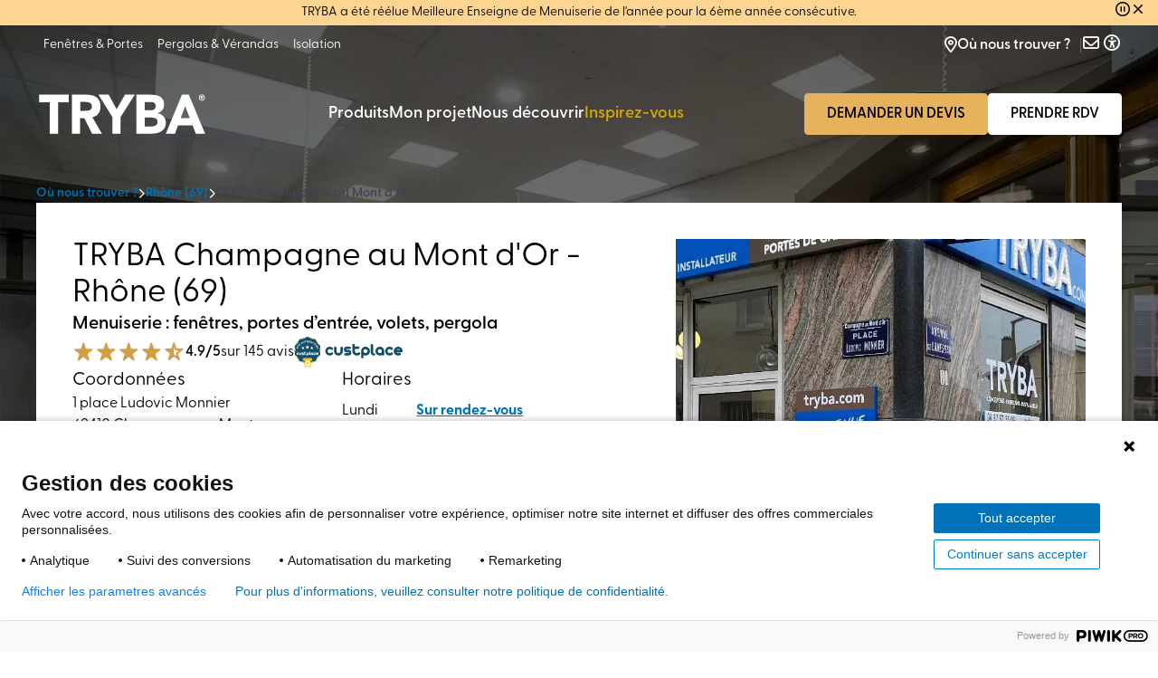

--- FILE ---
content_type: text/html; charset=UTF-8
request_url: https://www.tryba.com/espace-conseil/69/tryba-champagne-au-mont-dor/
body_size: 84290
content:
<!DOCTYPE html>
<html lang="fr">
<head>
    <meta charset="UTF-8">
    <meta name="viewport" content="width=device-width, initial-scale=1">
    <link rel="preconnect" href="https://use.typekit.net" crossorigin />
    <link rel="preconnect" href="https://p.typekit.net" crossorigin />
    <link rel="preconnect" href="https://kit.fontawesome.com" crossorigin>
    <link rel="preconnect" href="https://ka-p.fontawesome.com" crossorigin>
    <link rel="preconnect" href="https://tracker.quadran.eu" crossorigin>
    <link rel="preconnect" href="https://tryba.piwik.pro" crossorigin>
    <link rel="preconnect" href="https://tryba.containers.piwik.pro" crossorigin>
    <title>Fenêtres et portes d&#039;entrée Tryba à Champagne Au Mont D&#039;Or | Rhône (69) | TRYBA</title>
    <link rel="icon" type="image/png" sizes="32x32" href="/favicon-32x32.png">
    <link rel="icon" type="image/png" sizes="16x16" href="/favicon-16x16.png">
    <link rel="icon" type="image/x-icon" href="/favicon.ico"/>
    <link rel="preload" href="https://kit.fontawesome.com/0d5e8818fc.js" crossorigin as="script">
    <link rel="stylesheet" href="https://use.typekit.net/obx6blp.css" crossorigin="anonymous">

    

    <meta name="store-locator-api-url" content="https://api-geo.tryba.com/">
    <meta name="store-locator-api-key" content="GXbMMMPjsR0yO1nimC2TTutshrzcL0ceyfrDg6krAEyxFkMuP5GawUI0TDAYiLqY">
        <script>
        window.SENTRY_RELEASE = {
            id: 'tryba-0c281eec302cca02cc54becb50225b66dbfbdaa6',
        }
        window.Sentry = {
            dsn: 'https://14d5284b723312b863493b221bdcec86@o4506257726570496.ingest.us.sentry.io/4506258904383488',
            environment: 'prod',
            release: 'tryba-0c281eec302cca02cc54becb50225b66dbfbdaa6',
        };
    </script>
        <link rel="stylesheet" href="/build/tailwind.ccaba04b.css">
    

            <meta name="description" content="TRYBA Champagne au Mont d&#039;Or (69) : Conception &amp; Pose de Menuiseries Sur-mesure | ✓Fenêtres ✓Portes ✓Volets ✓Pergolas &amp; Vérandas | Demandez votre Devis Gratuit !">




    
<link rel="canonical" href="https://www.tryba.com/espace-conseil/69/tryba-champagne-au-mont-dor/" />

    <!-- Twitter Card data -->
    <meta name="twitter:card" content="summary">
    <!-- Open Graph data -->
    <meta property="og:title" content="Fenêtres et portes d&#039;entrée Tryba à Champagne Au Mont D&#039;Or | Rhône (69)"/>
    <meta property="og:type" content="website"/>
    <meta property="og:url" content="https://www.tryba.com/espace-conseil/69/tryba-champagne-au-mont-dor/"/>
    <meta property="og:description" content="TRYBA Champagne au Mont d&#039;Or (69) : Conception &amp; Pose de Menuiseries Sur-mesure | ✓Fenêtres ✓Portes ✓Volets ✓Pergolas &amp; Vérandas | Demandez votre Devis Gratuit !">


    
            
                    <script type="application/ld+json">[{"@context":"https:\/\/schema.org","@type":"Organization","name":"Tryba","url":"https:\/\/www.tryba.com","logo":"https:\/\/tryba.com\/build\/images\/logo.7f59bb85.svg","sameAs":["https:\/\/www.facebook.com\/tryba.fr\/","https:\/\/www.youtube.com\/user\/fenetresTryba"],"description":"TRYBA concepteur, fabricant et installateur de fen\u00eatres et de portes d'entr\u00e9e vous propose de venir d\u00e9couvrir tous les produits de qualit\u00e9 fabriqu\u00e9s en France que nous proposons ainsi que plusieurs de nos r\u00e9alisations.","email":"contact@tryba.com","telephone":"03 88 80 29 26","address":{"@type":"PostalAddress","streetAddress":"ZI LE MOULIN","addressLocality":"Gundershoffen","addressCountry":"FR","addressRegion":"Bas-Rhin","postalCode":"67110"}}]</script>
            
            <script type="application/ld+json">{"@context":"https:\/\/schema.org\/","@type":"LocalBusiness","brand":"Tryba","name":"TRYBA Champagne au Mont d'Or","description":"Situ\u00e9 \u00e0 Champagne au Mont d'Or, d\u00e9couvrez notre magasin Tryba\u00a0 pour tous vos projets de menuiseries int\u00e9rieures et ext\u00e9rieures pour embellir votre maison en Rh\u00f4ne-Alpes.","url":"https:\/\/www.tryba.com\/espace-conseil\/69\/tryba-champagne-au-mont-dor\/","currenciesAccepted":"EUR","paymentAccepted":"Cash, Credit Card, Check","email":"contact@tryba.com","telephone":"04 72 59 14 69","address":{"@type":"PostalAddress","addressLocality":"Champagne au Mont d'Or, France","postalCode":"69410","streetAddress":"1 place Ludovic Monnier"},"aggregateRating":{"@type":"AggregateRating","itemReviewed":{"@type":"LocalBusiness","name":"TRYBA Champagne au Mont d'Or"},"ratingValue":"4.9","bestRating":5,"worstRating":1,"reviewCount":"145"},"openingHoursSpecification":[{"@type":"OpeningHoursSpecification","opens":"09:00","closes":"13:00","dayOfWeek":"https:\/\/schema.org\/Tuesday"},{"@type":"OpeningHoursSpecification","opens":"14:00","closes":"17:00","dayOfWeek":"https:\/\/schema.org\/Tuesday"},{"@type":"OpeningHoursSpecification","opens":"09:00","closes":"13:00","dayOfWeek":"https:\/\/schema.org\/Thursday"},{"@type":"OpeningHoursSpecification","opens":"14:00","closes":"17:00","dayOfWeek":"https:\/\/schema.org\/Thursday"},{"@type":"OpeningHoursSpecification","opens":"09:00","closes":"13:00","dayOfWeek":"https:\/\/schema.org\/Friday"},{"@type":"OpeningHoursSpecification","opens":"14:00","closes":"17:00","dayOfWeek":"https:\/\/schema.org\/Friday"}],"sameAs":["https:\/\/www.facebook.com\/tryba.fr\/","https:\/\/www.instagram.com\/trybaofficiel\/","https:\/\/www.tiktok.com\/@trybaofficiel","https:\/\/www.linkedin.com\/company\/trybafrance\/","https:\/\/fr.pinterest.com\/TrybaFrance\/","https:\/\/x.com\/tryba_france","https:\/\/www.youtube.com\/@fenetresTRYBA"]}</script>    
            <link rel="stylesheet" href="/build/layouts/store-locator/index.911c1e17.css">
        <script async defer src="https://tryba.twic.pics/?v1"></script>
</head>
<body  class="lg:pt-0" x-data="initPage()" data-type="shop">
    <script type="text/javascript" src="https://try.abtasty.com/111519326e147d69f9ac0464125db130.js" defer></script>

                                                            
<script src="/build/runtime.aa9cea9b.js" defer></script><script src="/build/4306.ba908bdb.js" defer></script><script src="/build/188.bf11cd02.js" defer></script><script src="/build/6194.56655281.js" defer></script><script src="/build/components/navigations/header/index.288219e8.js" defer></script>


<header
    x-ref="mainMenu"
    x-data="initMenu(false, 1)"
    class=" lg:w-full lg:z-[100] trans-default"
    :class="isFixed ? 'lg:fixed' : 'lg:sticky lg:-top-[77px]'"
    @mouseleave="closeMenuDesktop();"
>

        <div id="skipLinks" class="absolute top-2 left-2 z-110 pointer-events-none">
    
            
                                                                        
    
        
                                        
            <a href="#mainContent"  class="btn btn--secondary btn--sm btn--semibold absolute top-0 left-0 opacity-0 transition-opacity keyboard:focus:opacity-100" =>

        
        Se rendre au contenu principal
        
        
            </a>


            
                                                                        
    
        
                                        
            <a href="#footer"  class="btn btn--secondary btn--sm btn--semibold absolute top-0 left-0 opacity-0 transition-opacity keyboard:focus:opacity-100" =>

        
        Se rendre en bas de page
        
        
            </a>

</div>


        

<div x-cloak class="h-screen fixed bg-black/50 top-0 left-0 right-0 bottom-0 z-[101]" @click="openPdvTab()" x-show="!isMobile && pdvTabOpen"></div>
<div x-cloak x-show="pdvTabOpen" class="w-full lg:max-w-[28rem] h-screen bg-white fixed top-0 right-0 z-[1040] lg:z-[1000000] flex flex-col custom-scrollbar overflow-y-scroll"
     x-transition:enter="transition ease-out duration-300"
     x-transition:enter-start="translate-x-full"
     x-transition:enter-end="translate-x-0"
     x-transition:leave="transition ease-in duration-300"
     x-transition:leave-start="translate-x-0"
     x-transition:leave-end="translate-x-full"
>
            
         <template x-if="(!pdvStoredName || pdvShopCode == '' || changeShop == true ) && isStoreLocatorABTest == true">
       <div>
                <div class="flex items-center justify-between p-6 shadow-lg">
            <div class="flex items-center gap-2">
                                    
                        
            <i  class="icon icon--lg fa-regular fa-location-dot text-black"></i>
    
                                            
                            <div  class="display display-6 display--normal">Trouver un magasin</div>

            </div>
            <div>
                                    
                        
            <i @click="openPdvTab()" class="icon icon--lg fa-regular fa-xmark text-black cursor-pointer"></i>
    
            </div>
        </div>
                <div class="p-6 pb-20" x-data="initAutocomplete()">
                            
                
    
    <div  class="text-black font-semibold">Il y en a forcément un près de chez vous !</div>

            <div class="relative">

                <form class="flex w-full relative" @click.outside="closeModal()">
                                                                                
    
    <div class="input-group flex-1">
        <input type="text" placeholder="Indiquez votre code postal ou ville" autocomplete="on" x-model="contentInput" x-ref="sideTabInput" @keyup.debounce.300="validateInput($event)" @keydown.enter="selectedViaEnter($event, 'other')" @click="openModal()" x-init="$el.focus()" name="cp"  required class="peer input-text md:!rounded mx-lg:w-full inputElement"/>
            </div>

                </form>

                                                    
                
    
    <a role="button" href="#" @click="geolocMe()" x-show="loading" class="link w-auto absolute -bottom-[32px] left-0 cursor-progress transition-colors hover:text-gray-400" >
                                                    
                        
            <i  class="icon icon--sm fa-duotone fa-spinner-third animate-spin"></i>
    
        
                    Me géolocaliser
            </a>


                                                    
                
    
    <a role="button" href="#" @click="geolocMe()" x-show="!loading" class="link w-auto absolute -bottom-[32px] left-0 transition-colors hover:text-gray-400" >
                                                    
                        
            <i  class="icon icon--sm fa-regular fa-location-crosshairs"></i>
    
        
                    Me géolocaliser
            </a>


                    
                                                                        
    
        
                                        
            <button type="reset" @click="eraseResults(), emptyPreselect()" x-show="nbInputs"  class="btn btn--secondary btn--xs btn--semibold absolute top-0 right-0 h-full w-[58px] rounded-l-none" =>

        
        
                                                                
                        
            <i  class="icon icon--lg fa-regular fa-xmark"></i>
    
        
        
            </button>


                <div x-cloak class="absolute mt-1 top-[100%] left-0 w-full bg-white rounded shadow-lg z-10">
                    <div x-show="displayResultsWording && modal && !tooLong" class="p-4">
                                        
                
    
    <div  class=" text-left font-semibold">Veuillez choisir votre commune :</div>

                    </div>
                    <div x-show="modal && noResults || modal && tooLong || modal && tooShort" class="errorResults px-4 py-8 flex flex-col justify-center items-center shadow-lg">
                        <div class="flex flex-col gap-3 items-center mb-3">
                                                
                        
            <i  class="icon icon--lg fa-regular fa-search text-4xl text-gray-400"></i>
    
                                            
                
    
    <div  class="text-black font-bold text-xl">Aucun résultat</div>

                        </div>

                                                <div x-show="noResults" class="no-results text-center">
                                            
                
    
    <div  class="text-black font-semibold">Désolé, nous ne sommes pas encore présents dans ce secteur.</div>


                            <div>
                                                
                
    
    <div @click="scrollToAnchor();isAccordionsOpen=true;" class="text-black inline">En attendant, vous pouvez consulter la</div>

                                                
                
    
    <div @click="scrollToAnchor();isAccordionsOpen=true;" class=" inline exunderline text-brand-01 hover:text-brand-01-dark transition-colors cursor-pointer">liste de nos 300 Espaces Conseil.</div>

                            </div>
                                            
                
    
    <div  class="text-black">Bonne continuation dans votre projet !</div>

                        </div>

                                                <div x-show="tooLong" class="many-inputs flex flex-wrap text-center">
                            <p>
                                Vérifiez bien votre code postal, il doit comporter 5 chiffres maximum. Si vous ne trouvez toujours rien consultez la <span @click="scrollToAnchor();isAccordionsOpen=true;" class="underline text-brand-01 hover:text-brand-01-dark transition-colors cursor-pointer">liste de tous nos magasins</span>
                            </p>
                        </div>

                                                <div x-show="tooShort" class="less-inputs flex flex-wrap text-center">
                                            
                
    
    <div  class="text-black">Veuillez renseigner 5 chiffres pour le code postal.</div>

                        </div>
                    </div>
                    <div x-show="modal && !tooLong && results.length" class="max-h-[200px] md:max-h-[500px] overflow-auto last:rounded-b">
                        <template x-for="(item, index) in results">
                                                        <div>
                                <template x-if="item.codesPostaux.length > 1">
                                    <template x-for="(subCp, cpIndex) in item.codesPostaux">
                                        <li @click="fillSideTabCard(item); preSelectedFct(item, null, cpIndex);" class="last:rounded-b p-4 border-b last:border-none border-gray-400 flex flex-row gap-1 items-center relative hover:bg-brand-01 hover:text-white trans-default cursor-pointer">
                                                                
                        
            <i  class="icon icon--lg fa-regular fa-location-dot"></i>
    
                                            <div class="flex flex-wrap gap-x-1">    
                                                <span x-text="item.nom" x-ref="sideTabCity" js-sidetab-city="sideTabCity"></span>
                                                <span x-text="subCp" x-ref="sideTabpostalCode" js-sidetab-postal-code="sideTabpostalCode"></span>
                                            </div>
                                        </li>
                                    </template>
                                </template>
                                <template x-if="item.codesPostaux.length == 1">
                                    <li @click="fillSideTabCard(item); preSelectedFct(item, null, 0);" class="p-4 border-b border-gray-400 flex flex-row gap-1 items-center relative hover:bg-brand-01 hover:text-white trans-default cursor-pointer">
                                                            
                        
            <i  class="icon icon--lg fa-regular fa-location-dot"></i>
    
                                        <div class="flex flex-wrap gap-x-1">    
                                            <span x-text="item.nom" x-ref="sideTabCity"></span>
                                            <span x-text="item.codesPostaux[0]" x-ref="sideTabpostalCode"></span>
                                        </div>
                                    </li>
                                </template>
                            </div>
                        </template>
                    </div>
                </div>
            </div>
                        <template x-if="sideTabCard !== null">
                <div class="border-2 border-brand-01 rounded p-4 mt-12 relative">
                    <input type="checkbox" checked="checked" class="absolute top-4 right-4 rounded-full pointer-events-none w-[18px] h-[18px]"/>
                    <p class="text-brand-01 font-bold"><span x-text="sideTabCard.marketingName"></span></p>
                    <div class="text-sm">
                        <p x-text="sideTabCard.address"></p>
                        <p x-text="sideTabCard.city"></p>
                    </div>

                    <a x-bind:href="'tel:' + sideTabCard.phone" href="" class="mt-4 text-brand-01 font-bold text-lg transition-link w-fit flex gap-1 items-center"
                        @click="window.sendEventDataLayerFct('click', 'popin', 'telephone', sideTabCard.marketingName);"
                    >
                                            
                        
            <i  class="icon icon--lg fa-regular fa-phone transition-link"></i>
    
                        <p class="flex-shrink-0" x-text="sideTabCard.phone"></p>
                    </a>

                    <div><strong class="text-sm mt-2 block">Horaires</strong><div x-html="sideTabCard.htmlTimesheet" class="timesheet" js-timesheet-side-tab></div></div>

                    <a x-bind:href="sideTabCard.shopUrl" class="text-brand-01 mt-4 flex gap-2 items-center font-bold group" href="">
                        Découvrir le magasin
                                            
                        
            <i  class="icon icon--lg fa-regular fa-chevron-right transition-link text-sm"></i>
    
                    </a>
                </div>
            </template>

            <template x-if="sideTabCard === null">
                <div class="flex flex-col gap-2 mt-12">    <div class="border-2 border-gray-300 rounded p-4 relative has-[checked]:border-brand-01 js-side-panel-card" @click="preSelectedFct($el, true)" data-url="/espace-conseil/44/tryba-carquefou/" data-item="{&quot;slug&quot;:&quot;tryba-carquefou&quot;,&quot;state&quot;:&quot;closed&quot;,&quot;subTitle&quot;:&quot;Menuiserie : fen\u00eatres, portes d\u2019entr\u00e9e, volets, pergola&quot;,&quot;clientNumber&quot;:&quot;4060A&quot;,&quot;marketingName&quot;:&quot;TRYBA Carquefou&quot;,&quot;address&quot;:&quot;impasse Sirius&quot;,&quot;address2&quot;:null,&quot;city&quot;:&quot;Carquefou&quot;,&quot;zip&quot;:&quot;44470&quot;,&quot;phone&quot;:&quot;02 53 35 28 01&quot;,&quot;phones&quot;:[&quot;0123456789&quot;,&quot;0601020304&quot;],&quot;timesheet&quot;:{&quot;datas&quot;:{&quot;friday&quot;:{&quot;data&quot;:{&quot;onRdv&quot;:&quot;false&quot;,&quot;status&quot;:&quot;morning&quot;,&quot;morning&quot;:{&quot;to&quot;:{&quot;hours&quot;:&quot;12&quot;,&quot;minutes&quot;:&quot;30&quot;},&quot;from&quot;:{&quot;hours&quot;:&quot;09&quot;,&quot;minutes&quot;:&quot;00&quot;}},&quot;afternoon&quot;:{&quot;to&quot;:{&quot;hours&quot;:&quot;18&quot;,&quot;minutes&quot;:&quot;00&quot;},&quot;from&quot;:{&quot;hours&quot;:&quot;13&quot;,&quot;minutes&quot;:&quot;30&quot;}},&quot;continuous&quot;:{&quot;to&quot;:{&quot;hours&quot;:&quot;null&quot;,&quot;minutes&quot;:&quot;null&quot;},&quot;from&quot;:{&quot;hours&quot;:&quot;null&quot;,&quot;minutes&quot;:&quot;null&quot;}}}},&quot;monday&quot;:{&quot;data&quot;:{&quot;onRdv&quot;:&quot;false&quot;,&quot;status&quot;:&quot;closed&quot;,&quot;morning&quot;:{&quot;to&quot;:{&quot;hours&quot;:&quot;null&quot;,&quot;minutes&quot;:&quot;null&quot;},&quot;from&quot;:{&quot;hours&quot;:&quot;null&quot;,&quot;minutes&quot;:&quot;null&quot;}},&quot;afternoon&quot;:{&quot;to&quot;:{&quot;hours&quot;:&quot;null&quot;,&quot;minutes&quot;:&quot;null&quot;},&quot;from&quot;:{&quot;hours&quot;:&quot;null&quot;,&quot;minutes&quot;:&quot;null&quot;}},&quot;continuous&quot;:{&quot;to&quot;:{&quot;hours&quot;:&quot;null&quot;,&quot;minutes&quot;:&quot;null&quot;},&quot;from&quot;:{&quot;hours&quot;:&quot;null&quot;,&quot;minutes&quot;:&quot;null&quot;}}}},&quot;sunday&quot;:{&quot;data&quot;:{&quot;onRdv&quot;:&quot;false&quot;,&quot;status&quot;:&quot;closed&quot;,&quot;morning&quot;:{&quot;to&quot;:{&quot;hours&quot;:&quot;null&quot;,&quot;minutes&quot;:&quot;null&quot;},&quot;from&quot;:{&quot;hours&quot;:&quot;null&quot;,&quot;minutes&quot;:&quot;null&quot;}},&quot;afternoon&quot;:{&quot;to&quot;:{&quot;hours&quot;:&quot;null&quot;,&quot;minutes&quot;:&quot;null&quot;},&quot;from&quot;:{&quot;hours&quot;:&quot;null&quot;,&quot;minutes&quot;:&quot;null&quot;}},&quot;continuous&quot;:{&quot;to&quot;:{&quot;hours&quot;:&quot;null&quot;,&quot;minutes&quot;:&quot;null&quot;},&quot;from&quot;:{&quot;hours&quot;:&quot;null&quot;,&quot;minutes&quot;:&quot;null&quot;}}}},&quot;tuesday&quot;:{&quot;data&quot;:{&quot;onRdv&quot;:&quot;false&quot;,&quot;status&quot;:&quot;morning&quot;,&quot;morning&quot;:{&quot;to&quot;:{&quot;hours&quot;:&quot;12&quot;,&quot;minutes&quot;:&quot;30&quot;},&quot;from&quot;:{&quot;hours&quot;:&quot;09&quot;,&quot;minutes&quot;:&quot;00&quot;}},&quot;afternoon&quot;:{&quot;to&quot;:{&quot;hours&quot;:&quot;18&quot;,&quot;minutes&quot;:&quot;00&quot;},&quot;from&quot;:{&quot;hours&quot;:&quot;13&quot;,&quot;minutes&quot;:&quot;30&quot;}},&quot;continuous&quot;:{&quot;to&quot;:{&quot;hours&quot;:&quot;null&quot;,&quot;minutes&quot;:&quot;null&quot;},&quot;from&quot;:{&quot;hours&quot;:&quot;null&quot;,&quot;minutes&quot;:&quot;null&quot;}}}},&quot;saturday&quot;:{&quot;data&quot;:{&quot;onRdv&quot;:&quot;false&quot;,&quot;status&quot;:&quot;morning_afternoon&quot;,&quot;morning&quot;:{&quot;to&quot;:{&quot;hours&quot;:&quot;12&quot;,&quot;minutes&quot;:&quot;30&quot;},&quot;from&quot;:{&quot;hours&quot;:&quot;09&quot;,&quot;minutes&quot;:&quot;00&quot;}},&quot;afternoon&quot;:{&quot;to&quot;:{&quot;hours&quot;:&quot;17&quot;,&quot;minutes&quot;:&quot;00&quot;},&quot;from&quot;:{&quot;hours&quot;:&quot;13&quot;,&quot;minutes&quot;:&quot;30&quot;}},&quot;continuous&quot;:{&quot;to&quot;:{&quot;hours&quot;:&quot;null&quot;,&quot;minutes&quot;:&quot;null&quot;},&quot;from&quot;:{&quot;hours&quot;:&quot;null&quot;,&quot;minutes&quot;:&quot;null&quot;}}}},&quot;thursday&quot;:{&quot;data&quot;:{&quot;onRdv&quot;:&quot;false&quot;,&quot;status&quot;:&quot;morning&quot;,&quot;morning&quot;:{&quot;to&quot;:{&quot;hours&quot;:&quot;12&quot;,&quot;minutes&quot;:&quot;30&quot;},&quot;from&quot;:{&quot;hours&quot;:&quot;09&quot;,&quot;minutes&quot;:&quot;00&quot;}},&quot;afternoon&quot;:{&quot;to&quot;:{&quot;hours&quot;:&quot;18&quot;,&quot;minutes&quot;:&quot;00&quot;},&quot;from&quot;:{&quot;hours&quot;:&quot;13&quot;,&quot;minutes&quot;:&quot;30&quot;}},&quot;continuous&quot;:{&quot;to&quot;:{&quot;hours&quot;:&quot;null&quot;,&quot;minutes&quot;:&quot;null&quot;},&quot;from&quot;:{&quot;hours&quot;:&quot;null&quot;,&quot;minutes&quot;:&quot;null&quot;}}}},&quot;wednesday&quot;:{&quot;data&quot;:{&quot;onRdv&quot;:&quot;false&quot;,&quot;status&quot;:&quot;morning&quot;,&quot;morning&quot;:{&quot;to&quot;:{&quot;hours&quot;:&quot;12&quot;,&quot;minutes&quot;:&quot;30&quot;},&quot;from&quot;:{&quot;hours&quot;:&quot;09&quot;,&quot;minutes&quot;:&quot;00&quot;}},&quot;afternoon&quot;:{&quot;to&quot;:{&quot;hours&quot;:&quot;18&quot;,&quot;minutes&quot;:&quot;00&quot;},&quot;from&quot;:{&quot;hours&quot;:&quot;13&quot;,&quot;minutes&quot;:&quot;30&quot;}},&quot;continuous&quot;:{&quot;to&quot;:{&quot;hours&quot;:&quot;null&quot;,&quot;minutes&quot;:&quot;null&quot;},&quot;from&quot;:{&quot;hours&quot;:&quot;null&quot;,&quot;minutes&quot;:&quot;null&quot;}}}}}},&quot;url&quot;:null,&quot;id&quot;:2,&quot;createdAt&quot;:&quot;2023-07-12T08:49:16+02:00&quot;,&quot;updatedAt&quot;:&quot;2025-07-18T10:49:25+02:00&quot;,&quot;name&quot;:&quot;NANTES CONFORT ET FENETRES S\u00e0RL&quot;}">
        <input ref="checkbox" name="sidePanel" type="radio" class="absolute pointer-events-none top-4 right-4 rounded-full w-[18px] h-[18px]"/>
        <p class="font-bold"><span>TRYBA Carquefou</span></p>
        <div class="text-sm">
            <p>impasse Sirius</p>
            <p class="uppercase">44470 Carquefou</p>
        </div>
    </div>    <div class="border-2 border-gray-300 rounded p-4 relative has-[checked]:border-brand-01 js-side-panel-card" @click="preSelectedFct($el, true)" data-url="/espace-conseil/42/tryba-roanne/" data-item="{&quot;slug&quot;:&quot;tryba-roanne&quot;,&quot;state&quot;:&quot;opened&quot;,&quot;subTitle&quot;:&quot;Menuiserie : fen\u00eatres, portes d\u2019entr\u00e9e, volets, pergola&quot;,&quot;clientNumber&quot;:&quot;4920&quot;,&quot;marketingName&quot;:&quot;TRYBA Roanne&quot;,&quot;address&quot;:&quot;17 Bd Jean-Baptiste Cl\u00e9ment&quot;,&quot;address2&quot;:null,&quot;city&quot;:&quot;Roanne&quot;,&quot;zip&quot;:&quot;42300&quot;,&quot;phone&quot;:&quot;04 82 82 97 20&quot;,&quot;phones&quot;:[&quot;0123456789&quot;,&quot;0601020304&quot;],&quot;timesheet&quot;:{&quot;datas&quot;:{&quot;friday&quot;:{&quot;data&quot;:{&quot;onRdv&quot;:&quot;false&quot;,&quot;status&quot;:&quot;morning_afternoon&quot;,&quot;morning&quot;:{&quot;to&quot;:{&quot;hours&quot;:&quot;12&quot;,&quot;minutes&quot;:&quot;00&quot;},&quot;from&quot;:{&quot;hours&quot;:&quot;09&quot;,&quot;minutes&quot;:&quot;00&quot;}},&quot;afternoon&quot;:{&quot;to&quot;:{&quot;hours&quot;:&quot;19&quot;,&quot;minutes&quot;:&quot;00&quot;},&quot;from&quot;:{&quot;hours&quot;:&quot;14&quot;,&quot;minutes&quot;:&quot;00&quot;}},&quot;continuous&quot;:{&quot;to&quot;:{&quot;hours&quot;:&quot;18&quot;,&quot;minutes&quot;:&quot;00&quot;},&quot;from&quot;:{&quot;hours&quot;:&quot;09&quot;,&quot;minutes&quot;:&quot;00&quot;}}}},&quot;monday&quot;:{&quot;data&quot;:{&quot;onRdv&quot;:&quot;false&quot;,&quot;status&quot;:&quot;morning_afternoon&quot;,&quot;morning&quot;:{&quot;to&quot;:{&quot;hours&quot;:&quot;12&quot;,&quot;minutes&quot;:&quot;00&quot;},&quot;from&quot;:{&quot;hours&quot;:&quot;09&quot;,&quot;minutes&quot;:&quot;00&quot;}},&quot;afternoon&quot;:{&quot;to&quot;:{&quot;hours&quot;:&quot;19&quot;,&quot;minutes&quot;:&quot;00&quot;},&quot;from&quot;:{&quot;hours&quot;:&quot;14&quot;,&quot;minutes&quot;:&quot;00&quot;}},&quot;continuous&quot;:{&quot;to&quot;:{&quot;hours&quot;:&quot;18&quot;,&quot;minutes&quot;:&quot;00&quot;},&quot;from&quot;:{&quot;hours&quot;:&quot;09&quot;,&quot;minutes&quot;:&quot;00&quot;}}}},&quot;sunday&quot;:{&quot;data&quot;:{&quot;onRdv&quot;:&quot;false&quot;,&quot;status&quot;:&quot;closed&quot;,&quot;morning&quot;:{&quot;to&quot;:{&quot;hours&quot;:&quot;null&quot;,&quot;minutes&quot;:&quot;null&quot;},&quot;from&quot;:{&quot;hours&quot;:&quot;null&quot;,&quot;minutes&quot;:&quot;null&quot;}},&quot;afternoon&quot;:{&quot;to&quot;:{&quot;hours&quot;:&quot;null&quot;,&quot;minutes&quot;:&quot;null&quot;},&quot;from&quot;:{&quot;hours&quot;:&quot;null&quot;,&quot;minutes&quot;:&quot;null&quot;}},&quot;continuous&quot;:{&quot;to&quot;:{&quot;hours&quot;:&quot;null&quot;,&quot;minutes&quot;:&quot;null&quot;},&quot;from&quot;:{&quot;hours&quot;:&quot;null&quot;,&quot;minutes&quot;:&quot;null&quot;}}}},&quot;tuesday&quot;:{&quot;data&quot;:{&quot;onRdv&quot;:&quot;false&quot;,&quot;status&quot;:&quot;morning_afternoon&quot;,&quot;morning&quot;:{&quot;to&quot;:{&quot;hours&quot;:&quot;12&quot;,&quot;minutes&quot;:&quot;00&quot;},&quot;from&quot;:{&quot;hours&quot;:&quot;09&quot;,&quot;minutes&quot;:&quot;00&quot;}},&quot;afternoon&quot;:{&quot;to&quot;:{&quot;hours&quot;:&quot;19&quot;,&quot;minutes&quot;:&quot;00&quot;},&quot;from&quot;:{&quot;hours&quot;:&quot;14&quot;,&quot;minutes&quot;:&quot;00&quot;}},&quot;continuous&quot;:{&quot;to&quot;:{&quot;hours&quot;:&quot;18&quot;,&quot;minutes&quot;:&quot;00&quot;},&quot;from&quot;:{&quot;hours&quot;:&quot;09&quot;,&quot;minutes&quot;:&quot;00&quot;}}}},&quot;saturday&quot;:{&quot;data&quot;:{&quot;onRdv&quot;:&quot;false&quot;,&quot;status&quot;:&quot;on-rdv&quot;,&quot;morning&quot;:{&quot;to&quot;:{&quot;hours&quot;:&quot;null&quot;,&quot;minutes&quot;:&quot;null&quot;},&quot;from&quot;:{&quot;hours&quot;:&quot;null&quot;,&quot;minutes&quot;:&quot;null&quot;}},&quot;afternoon&quot;:{&quot;to&quot;:{&quot;hours&quot;:&quot;null&quot;,&quot;minutes&quot;:&quot;null&quot;},&quot;from&quot;:{&quot;hours&quot;:&quot;null&quot;,&quot;minutes&quot;:&quot;null&quot;}},&quot;continuous&quot;:{&quot;to&quot;:{&quot;hours&quot;:&quot;null&quot;,&quot;minutes&quot;:&quot;null&quot;},&quot;from&quot;:{&quot;hours&quot;:&quot;null&quot;,&quot;minutes&quot;:&quot;null&quot;}}}},&quot;thursday&quot;:{&quot;data&quot;:{&quot;onRdv&quot;:&quot;false&quot;,&quot;status&quot;:&quot;morning_afternoon&quot;,&quot;morning&quot;:{&quot;to&quot;:{&quot;hours&quot;:&quot;12&quot;,&quot;minutes&quot;:&quot;00&quot;},&quot;from&quot;:{&quot;hours&quot;:&quot;09&quot;,&quot;minutes&quot;:&quot;00&quot;}},&quot;afternoon&quot;:{&quot;to&quot;:{&quot;hours&quot;:&quot;19&quot;,&quot;minutes&quot;:&quot;00&quot;},&quot;from&quot;:{&quot;hours&quot;:&quot;14&quot;,&quot;minutes&quot;:&quot;00&quot;}},&quot;continuous&quot;:{&quot;to&quot;:{&quot;hours&quot;:&quot;18&quot;,&quot;minutes&quot;:&quot;00&quot;},&quot;from&quot;:{&quot;hours&quot;:&quot;09&quot;,&quot;minutes&quot;:&quot;00&quot;}}}},&quot;wednesday&quot;:{&quot;data&quot;:{&quot;onRdv&quot;:&quot;false&quot;,&quot;status&quot;:&quot;morning_afternoon&quot;,&quot;morning&quot;:{&quot;to&quot;:{&quot;hours&quot;:&quot;12&quot;,&quot;minutes&quot;:&quot;00&quot;},&quot;from&quot;:{&quot;hours&quot;:&quot;09&quot;,&quot;minutes&quot;:&quot;00&quot;}},&quot;afternoon&quot;:{&quot;to&quot;:{&quot;hours&quot;:&quot;19&quot;,&quot;minutes&quot;:&quot;00&quot;},&quot;from&quot;:{&quot;hours&quot;:&quot;14&quot;,&quot;minutes&quot;:&quot;00&quot;}},&quot;continuous&quot;:{&quot;to&quot;:{&quot;hours&quot;:&quot;18&quot;,&quot;minutes&quot;:&quot;00&quot;},&quot;from&quot;:{&quot;hours&quot;:&quot;09&quot;,&quot;minutes&quot;:&quot;00&quot;}}}}}},&quot;url&quot;:null,&quot;id&quot;:1,&quot;createdAt&quot;:&quot;2023-07-12T08:49:16+02:00&quot;,&quot;updatedAt&quot;:&quot;2025-03-25T15:42:37+01:00&quot;,&quot;name&quot;:&quot;SOLUTIONS MENUISERIES ROANNAISES&quot;}">
        <input ref="checkbox" name="sidePanel" type="radio" class="absolute pointer-events-none top-4 right-4 rounded-full w-[18px] h-[18px]"/>
        <p class="font-bold"><span>TRYBA Roanne</span></p>
        <div class="text-sm">
            <p>17 Bd Jean-Baptiste Clément</p>
            <p class="uppercase">42300 Roanne</p>
        </div>
    </div></div>
            </template>
                        <div x-show="preSelected !== null" x-transition.opacity x-cloak class=" bg-white shadow-lg p-4 fixed lg:max-w-[28rem] bottom-0 right-0 w-full">
                <div @click="setShopChoiceSideTab(); pdvTabOpen = false" class="btn btn--secondary btn--md btn--semibold w-full"> Choisir ce magasin</div>
            </div>

        </div>
       </div>
    </template>

        <template x-if="(pdvStoredName || pdvShopCode !== '') && changeShop == false">
        <div class="flex flex-col px-4">
            <div class="flex flex-col py-5 gap-4">
                <div class="w-full flex items-center justify-between">
                    <div class="flex gap-2 items-center">
                                            
                        
            <i  class="icon icon--lg fa-regular fa-location-dot text-black"></i>
    
                                                    
                            <div x-text="pdvInfos.marketingName" class="display display-7 display--normal"></div>

                    </div>
                    <div>
                                            
                        
            <i @click="openPdvTab()" class="icon icon--lg fa-regular fa-xmark text-black cursor-pointer"></i>
    
                    </div>
                </div>
                <div>
                                    
                
    
    <div x-text="pdvInfos.address" class=""></div>

                                    
                
    
    <div x-text="pdvInfos.city" class=""></div>


                    <a x-bind:href="'tel:' + pdvInfos.phone" href="" class="mt-1 text-brand-01 font-bold text-lg transition-link w-fit flex gap-1 items-center"
                    @click="window.sendEventDataLayerFct('click', 'popin', 'telephone', pdvInfos.marketingName);"
                    >
                                            
                        
            <i  class="icon icon--lg fa-regular fa-phone transition-link"></i>
    
                        <p class="flex-shrink-0" x-text="pdvInfos.phone"></p>
                    </a>
                </div>

                <div>
                                    
                
    
    <div  class="font-bold text-lg">Horaires</div>

                    <div x-html="pdvInfos.timeSheet" class="timesheet"></div>
                </div>
            </div>

            <div class="flex flex-col gap-4">
                <a x-bind:href="pdvStoredLink.includes('shop') ? pdvStoredLink : (pdvStoredLink.endsWith('/') ? pdvStoredLink : pdvStoredLink + '/')" class="btn btn--secondary w-full btn--md btn--semibold" href="">Voir l'Espace Conseil</a>

                
                    
                                                                        
    
        
                                        
            <a href="/demande-de-rendez-vous/"  class="btn btn--contact btn--md btn--semibold w-full" =>

        
        Prendre RDV
        
        
            </a>

                <div class="text-center underline cursor-pointer" @click="changeShop = true" x-show="isStoreLocatorABTest == true">Changer de magasin</div>
                <a href="/espace-conseil/" x-show="isStoreLocatorABTest == false" x-cloak class="text-center underline" x-cloak x-show="">Changer d'Espace Conseil</a>
            </div>

            
                                        
            
    <img data-twic-src="https://tryba.twic.pics/offer/fil-rouge/triple-vitrage/fil-rouge-layer-storelocator-jpg.jpeg" alt="Triple vitrage - Layer storelocator.jpg" title="Triple vitrage - Layer storelocator.jpg" class="img object-center w-full my-4"    />
    

                    </div>
    </template>
</div>

<script src="/build/components/autocomplete/index.5c56c00c.js" defer></script>
<div class="w-full fixed top-0 left-0 z-[1030] lg:hidden"
     x-show="menuIsInTop == true || !scrollDown || menuIsOpen"
     x-ref="stickyHeader"
     x-transition:enter="transition origin-top ease-out duration-300"
     x-transition:enter-start="transform -translate-y-full"
     x-transition:enter-end="transform translate-y-0"
     x-transition:leave="transition origin-top ease-out delay-300 duration-300"
     x-transition:leave-start="transform translate-y-0"
     x-transition:leave-end="transform -translate-y-full"
     :class="menuHasBg && 'menu-hover shadow-md bg-white'"
>

                <div class="flex bg-secondary-01 px-4 py-2 w-full flex-col items-end  text-white lg:hidden relative" x-data="{ topMenuMobileIsOpen: false }">
            <div class="flex items-center gap-2" @click="topMenuMobileIsOpen = !topMenuMobileIsOpen">
                                                                                                                            
                                    
                        
            <i :class="topMenuMobileIsOpen ? 'rotate-180' : ''" class="icon icon--lg fa-regular fa-chevron-down trans-default"></i>
    
            </div>
            <div x-show="topMenuMobileIsOpen" x-transition.opacity x-cloak class="flex text-right px-4 pr-12 py-2 bg-secondary-01 flex-col gap-5 z-[10000] absolute w-full top-full left-0">
                                            <a class="text-white " href="/">Fenêtres &amp; Portes</a>
                                                            <a class="text-white " href="/une-veranda-ou-une-pergola-sur-mesure/">Pergolas &amp; Vérandas</a>
                                                            <a class="text-white " href="/isolation-by-tryba/">Isolation</a>
                                        </div>
        </div>
    
            <template x-if="!closeSlider">
            <div class="px-4 py-[2px] overflow-hidden top-[px] lg:hidden fixed  left-0 w-full z-[100] " x-ref="swiperContainerMobile"  
            style="background-color: #FDD591; color: black;">
                <div class="absolute right-4 top-0 z-[100]">
    <button @click="pauseSlider()">
        <i class="text-inherit fa-regular " :class="sliderPause ? 'fa-circle-play' : 'fa-circle-pause'"></i>
    </button>
    <button @click="closeSliderFunction(event)">
        <i class="text-inherit fa-regular fa-xmark"></i>
    </button>
</div>
<div class="swiper-wrapper w-full h-6 " x-ref="sliderInfo">
                                                    <div class="swiper-slide !h-6 text-xs lg:text-sm text-inherit lg:text-center flex items-center lg:justify-center lg:text-center">
                    <div class="flex lg:justify-center gap-1 items-center">
                                                    <div class="flex gap-2">
                                
<div class="flex items-center data-review-stars">
                                            
                        
            <i  class="icon icon--base fa-solid fa-star-sharp text-brand-02"></i>
    
                                                    
                        
            <i  class="icon icon--base fa-solid fa-star-sharp text-brand-02"></i>
    
                                                    
                        
            <i  class="icon icon--base fa-solid fa-star-sharp text-brand-02"></i>
    
                                                    
                        
            <i  class="icon icon--base fa-solid fa-star-sharp text-brand-02"></i>
    
                                                                    
                        
            <i  class="icon icon--base fa-solid fa-star-sharp-half-stroke text-brand-02"></i>
    
                        </div>

                                <p class="text-sm">4.6/5</p>
                            </div>
                                                                            <p class="text-sm">sur 46310 avis vérifiés</p>
                                            </div>
                </div>
                                                            <div class="swiper-slide !h-6 text-xs lg:text-sm text-inherit lg:text-center flex items-center lg:justify-center lg:text-center">
                    <div class="max-lg:overflow-ellipsis max-lg:w-[calc(100%-40px)] max-lg:whitespace-nowrap max-lg:overflow-x-hidden">
                        TRYBA a été réélue Meilleure Enseigne de Menuiserie de l'année pour la 6ème année consécutive.                    </div>
                </div>
                        </div>

            </div>
        </template>
    
    <div class="container mt-6">
        <div class="flex justify-between items-center h-16">

            <div class="flex items-center">
                <div class="relative w-10 h-10 mr-2" :class="menuIsOpen && 'is-active'">
                                        <div @click="openMenu(140); document.querySelector('body').classList.add('overflow-hidden');">
                                            
                        
            <i  class="icon icon--lg fa-regular fa-bars absolute-center dynamic-color-menu-mobile rotate-0 transition-transform transform-gpu is-active:rotate-[360deg] scale-100 is-active:scale-0 text-[26px]"></i>
    
                    </div>
                    <div @click="closeMenu(); document.querySelector('body').classList.remove('overflow-hidden')">
                                            
                        
            <i  class="icon icon--lg fa-regular fa-xmark absolute-center dynamic-color-menu-mobile rotate-0 transition-transform transform-gpu is-active:rotate-[360deg] scale-0 is-active:scale-100 text-[26px]"></i>
    
                    </div>
                </div>

                                <a href="/" aria-label="Page d'accueil de TRYBA" class="w-[152px] flex-none dynamic-color-menu-mobile">
                                        <svg xmlns="http://www.w3.org/2000/svg" fill="none" class="svg-full-auto" viewBox="0 0 230 60" width="230" height="60"><path fill="currentColor" fill-rule="evenodd" d="M218 6.6c-.3.5-.4 1-.4 1.6a4.2 4.2 0 0 0 2.5 3.8c.5.3 1 .4 1.6.4.5 0 1-.2 1.5-.4a4.1 4.1 0 0 0 2.2-2.2c.2-.5.3-1 .3-1.6a4.2 4.2 0 0 0-1.2-3l-1.3-.9-1.5-.3c-.6 0-1.1.1-1.6.3a4 4 0 0 0-2.2 2.3Zm.9 2.8a3.4 3.4 0 0 1 0-2.5c.1-.4.4-.7.6-1a3 3 0 0 1 1-.7c.3-.2.7-.3 1.2-.3.4 0 .8.1 1.1.3l1 .7a3.3 3.3 0 0 1 .9 2.3 3.4 3.4 0 0 1-1 2.3 3 3 0 0 1-.9.7l-1.1.2c-.5 0-.9 0-1.2-.2l-1-.7-.6-1Zm2.6-3.5H220v4.4h1V8.6h.3l1 1.7h1.1l-1-1.7.3-.1a1.2 1.2 0 0 0 .5-.7V6.6l-.5-.4a2 2 0 0 0-.6-.2h-.7Zm.1 1.9h-.5v-1h1l.2.2v.6l-.2.1h-.5ZM4 14.4h14.3V56h11V14.4h14.2V4.3H4v10ZM67.2 4.3H47.8V56h11V35.3h5.5L74.7 56H88L75.2 34.2c3.6-.7 6.3-2.3 8-4.9 2-2.5 2.8-5.7 2.8-9.3 0-3-.5-5.5-1.5-7.6-1-2-2.3-3.6-4-4.8-1.8-1.2-3.8-2-6-2.5a33 33 0 0 0-7.3-.8Zm-1.8 21.4h-6.5V13.9H66l3 .3c1 .1 2 .4 2.8.8.8.4 1.4 1 2 1.8.4.8.7 1.8.7 3.1 0 1.4-.3 2.5-.9 3.3-.6.8-1.3 1.4-2.2 1.7-.9.4-1.9.6-3 .7h-3.1Zm36.6 8.2L83.2 4.3H97l10.6 19.3 11.2-19.3h13.1L113 33.9V56h-11V34Zm50.8-29.6h-18.6V56h20.5c2.2 0 4.4-.2 6.7-.7 2.2-.5 4.2-1.3 6-2.4a12.8 12.8 0 0 0 6-11.2 14 14 0 0 0-.7-4.8 11.6 11.6 0 0 0-5.7-6.5 14 14 0 0 0-4.5-1.4v-.2a13 13 0 0 0 6.3-4.1c1.5-2 2.3-4.4 2.3-7.3 0-2.8-.5-5-1.6-6.8-1-1.7-2.5-3-4.2-4-1.8-.9-3.7-1.5-6-1.8-2.1-.3-4.3-.5-6.5-.5Zm.4 20.7h-8V14h7.5c.9 0 1.7 0 2.6.2a8 8 0 0 1 2.4.8c.7.4 1.3 1 1.7 1.7.5.7.7 1.6.7 2.6s-.2 2-.6 2.7c-.4.7-1 1.3-1.6 1.7-.6.5-1.4.8-2.2 1-.8.2-1.7.3-2.5.3Zm1.9 21.4h-9.9V34.6h8.3c1 0 2 0 3 .2s2 .4 2.8.8c1 .4 1.7 1 2.3 1.7.6.8.8 1.8.8 3 0 1.1-.2 2-.6 2.9-.5.7-1 1.4-1.8 1.8-.7.5-1.4.9-2.3 1-.9.3-1.8.4-2.6.4Zm40-42.1h9.2L226 56h-12.4l-4.3-11h-19.5l-4.1 11h-12.2l21.6-51.7Zm4.3 15-6 16.1h12.1l-6.1-16Z" clip-rule="evenodd"/></svg>
                                                        </a>
            </div>

            <div class="flex items-center gap-2">
                <template x-if="pdvStoredName && pdvShopCode !== ''">
                    <button @click="openPdvTab()" title="Espace Conseil">
                                            
                        
            <i  class="icon icon--lg fa-regular fa-location-dot dynamic-color-menu-mobile m-2 text-[26px]"></i>
    
                    </button>
                </template>
                <template x-if="(!pdvStoredName || pdvShopCode == '') && isStoreLocatorABTest == false">
                    <a href="/espace-conseil/" title="Espace Conseil">
                                            
                        
            <i  class="icon icon--lg fa-regular fa-location-dot  dynamic-color-menu-mobile m-2 text-[26px]"></i>
    
                    </a>
                </template>

                <template x-if="(!pdvStoredName || pdvShopCode == '') && isStoreLocatorABTest == true">
                    <button @click="openPdvTab()" title="Espace Conseil">
                                            
                        
            <i  class="icon icon--lg fa-regular fa-location-dot  dynamic-color-menu-mobile m-2 text-[26px]"></i>
    
                    </button>
                </template>

                            </div>
        </div>
    </div>
</div>


        
<div class="w-full bg-white fixed bottom-0 left-0 right-0 pt-2 pb-4 z-[100] lg:hidden"
     @scroll.window="handleSticky(); allowCtaSticky(); initDisplayStickyCta(); "
     x-show="initStickyCta || scrollDown && startStickyCta"
     x-cloak
     x-ref="stickyCta"
     x-transition:enter="transition origin-top ease-out duration-300"
     x-transition:enter-start="transform translate-y-full"
     x-transition:enter-end="transform translate-y-0"
     x-transition:leave="transition origin-top ease-out duration-300"
     x-transition:leave-start="transform translate-y-0"
     x-transition:leave-end="transform translate-y-full">
    <div class="container">
        <div class="flex items-center gap-2">
                
                                                                        
    
        
                                        
            <a href="/demande-de-rendez-vous/"  class="btn btn--contact btn--sm btn--semibold flex-1 whitespace-nowrap uppercase" =>

        
        Prendre RDV
        
        
            </a>


            <template x-if="!isMobile">
                    
                                                                        
    
        
                                        
            <a href="/devis-en-ligne/"  class="btn btn--primary btn--sm btn--semibold flex-1 flex-shrink-0 whitespace-nowrap uppercase" =>

        
        Demander un devis
        
        
            </a>

            </template>
            <template x-if="isMobile">
                    
                                                                        
    
        
                                        
            <a href="/devis-en-ligne/"  class="btn btn--primary btn--sm btn--semibold flex-1 flex-shrink-0 whitespace-nowrap uppercase" =>

        
        Devis gratuit
        
        
            </a>

            </template>
        </div>
    </div>
</div>


        <div class="fixed bg-black opacity-0 transition-opacity w-screen h-screen top-0 left-0 z-0 pointer-events-none cursor-pointer"
    :class="menuDesktopIsOpen && ('opacity-50 pointer-events-auto')"
        @mouseover="closeMenuDesktop()">
    </div>

    <div class="w-full max-lg:hidden top-0 left-0 right-0 relative z-1" data-test="navigation" @scroll.window="handleStickyTopMenu()">
                            <div
                class=" px-4 py-[2px] max-lg:hidden overflow-hidden relative"
                x-ref="swiperContainer"
                x-show="closeSlider == false"
                style="
                    background-color: #FDD591;
                    color: black;
                "
            >
                <div class="absolute right-4 top-0 z-[100]">
    <button @click="pauseSlider()">
        <i class="text-inherit fa-regular " :class="sliderPause ? 'fa-circle-play' : 'fa-circle-pause'"></i>
    </button>
    <button @click="closeSliderFunction(event)">
        <i class="text-inherit fa-regular fa-xmark"></i>
    </button>
</div>
<div class="swiper-wrapper w-full h-6 " x-ref="sliderInfo">
                                                    <div class="swiper-slide !h-6 text-xs lg:text-sm text-inherit lg:text-center flex items-center lg:justify-center lg:text-center">
                    <div class="flex lg:justify-center gap-1 items-center">
                                                    <div class="flex gap-2">
                                
<div class="flex items-center data-review-stars">
                                            
                        
            <i  class="icon icon--base fa-solid fa-star-sharp text-brand-02"></i>
    
                                                    
                        
            <i  class="icon icon--base fa-solid fa-star-sharp text-brand-02"></i>
    
                                                    
                        
            <i  class="icon icon--base fa-solid fa-star-sharp text-brand-02"></i>
    
                                                    
                        
            <i  class="icon icon--base fa-solid fa-star-sharp text-brand-02"></i>
    
                                                                    
                        
            <i  class="icon icon--base fa-solid fa-star-sharp-half-stroke text-brand-02"></i>
    
                        </div>

                                <p class="text-sm">4.6/5</p>
                            </div>
                                                                            <p class="text-sm">sur 46310 avis vérifiés</p>
                                            </div>
                </div>
                                                            <div class="swiper-slide !h-6 text-xs lg:text-sm text-inherit lg:text-center flex items-center lg:justify-center lg:text-center">
                    <div class="max-lg:overflow-ellipsis max-lg:w-[calc(100%-40px)] max-lg:whitespace-nowrap max-lg:overflow-x-hidden">
                        TRYBA a été réélue Meilleure Enseigne de Menuiserie de l'année pour la 6ème année consécutive.                    </div>
                </div>
                        </div>

            </div>
                        <div class="w-full py-2 trans-default" :class="menuHasBg && 'menu-hover bg-gray-200'">
            <div class="container">
                <div class="top-menu">
                                        
<div x-cloak class="h-screen fixed bg-black/50 top-0 left-0 right-0 bottom-0 z-[101]" @click="openPdvTab()" x-show="!isMobile && pdvTabOpen"></div>
<div x-cloak x-show="pdvTabOpen" class="w-full lg:max-w-[28rem] h-screen bg-white fixed top-0 right-0 z-[1040] lg:z-[1000000] flex flex-col custom-scrollbar overflow-y-scroll"
     x-transition:enter="transition ease-out duration-300"
     x-transition:enter-start="translate-x-full"
     x-transition:enter-end="translate-x-0"
     x-transition:leave="transition ease-in duration-300"
     x-transition:leave-start="translate-x-0"
     x-transition:leave-end="translate-x-full"
>
            
         <template x-if="(!pdvStoredName || pdvShopCode == '' || changeShop == true ) && isStoreLocatorABTest == true">
       <div>
                <div class="flex items-center justify-between p-6 shadow-lg">
            <div class="flex items-center gap-2">
                                    
                        
            <i  class="icon icon--lg fa-regular fa-location-dot text-black"></i>
    
                                            
                            <div  class="display display-6 display--normal">Trouver un magasin</div>

            </div>
            <div>
                                    
                        
            <i @click="openPdvTab()" class="icon icon--lg fa-regular fa-xmark text-black cursor-pointer"></i>
    
            </div>
        </div>
                <div class="p-6 pb-20" x-data="initAutocomplete()">
                            
                
    
    <div  class="text-black font-semibold">Il y en a forcément un près de chez vous !</div>

            <div class="relative">

                <form class="flex w-full relative" @click.outside="closeModal()">
                                                                                
    
    <div class="input-group flex-1">
        <input type="text" placeholder="Indiquez votre code postal ou ville" autocomplete="on" x-model="contentInput" x-ref="sideTabInput" @keyup.debounce.300="validateInput($event)" @keydown.enter="selectedViaEnter($event, 'other')" @click="openModal()" x-init="$el.focus()" name="cp"  required class="peer input-text md:!rounded mx-lg:w-full inputElement"/>
            </div>

                </form>

                                                    
                
    
    <a role="button" href="#" @click="geolocMe()" x-show="loading" class="link w-auto absolute -bottom-[32px] left-0 cursor-progress transition-colors hover:text-gray-400" >
                                                    
                        
            <i  class="icon icon--sm fa-duotone fa-spinner-third animate-spin"></i>
    
        
                    Me géolocaliser
            </a>


                                                    
                
    
    <a role="button" href="#" @click="geolocMe()" x-show="!loading" class="link w-auto absolute -bottom-[32px] left-0 transition-colors hover:text-gray-400" >
                                                    
                        
            <i  class="icon icon--sm fa-regular fa-location-crosshairs"></i>
    
        
                    Me géolocaliser
            </a>


                    
                                                                        
    
        
                                        
            <button type="reset" @click="eraseResults(), emptyPreselect()" x-show="nbInputs"  class="btn btn--secondary btn--xs btn--semibold absolute top-0 right-0 h-full w-[58px] rounded-l-none" =>

        
        
                                                                
                        
            <i  class="icon icon--lg fa-regular fa-xmark"></i>
    
        
        
            </button>


                <div x-cloak class="absolute mt-1 top-[100%] left-0 w-full bg-white rounded shadow-lg z-10">
                    <div x-show="displayResultsWording && modal && !tooLong" class="p-4">
                                        
                
    
    <div  class=" text-left font-semibold">Veuillez choisir votre commune :</div>

                    </div>
                    <div x-show="modal && noResults || modal && tooLong || modal && tooShort" class="errorResults px-4 py-8 flex flex-col justify-center items-center shadow-lg">
                        <div class="flex flex-col gap-3 items-center mb-3">
                                                
                        
            <i  class="icon icon--lg fa-regular fa-search text-4xl text-gray-400"></i>
    
                                            
                
    
    <div  class="text-black font-bold text-xl">Aucun résultat</div>

                        </div>

                                                <div x-show="noResults" class="no-results text-center">
                                            
                
    
    <div  class="text-black font-semibold">Désolé, nous ne sommes pas encore présents dans ce secteur.</div>


                            <div>
                                                
                
    
    <div @click="scrollToAnchor();isAccordionsOpen=true;" class="text-black inline">En attendant, vous pouvez consulter la</div>

                                                
                
    
    <div @click="scrollToAnchor();isAccordionsOpen=true;" class=" inline exunderline text-brand-01 hover:text-brand-01-dark transition-colors cursor-pointer">liste de nos 300 Espaces Conseil.</div>

                            </div>
                                            
                
    
    <div  class="text-black">Bonne continuation dans votre projet !</div>

                        </div>

                                                <div x-show="tooLong" class="many-inputs flex flex-wrap text-center">
                            <p>
                                Vérifiez bien votre code postal, il doit comporter 5 chiffres maximum. Si vous ne trouvez toujours rien consultez la <span @click="scrollToAnchor();isAccordionsOpen=true;" class="underline text-brand-01 hover:text-brand-01-dark transition-colors cursor-pointer">liste de tous nos magasins</span>
                            </p>
                        </div>

                                                <div x-show="tooShort" class="less-inputs flex flex-wrap text-center">
                                            
                
    
    <div  class="text-black">Veuillez renseigner 5 chiffres pour le code postal.</div>

                        </div>
                    </div>
                    <div x-show="modal && !tooLong && results.length" class="max-h-[200px] md:max-h-[500px] overflow-auto last:rounded-b">
                        <template x-for="(item, index) in results">
                                                        <div>
                                <template x-if="item.codesPostaux.length > 1">
                                    <template x-for="(subCp, cpIndex) in item.codesPostaux">
                                        <li @click="fillSideTabCard(item); preSelectedFct(item, null, cpIndex);" class="last:rounded-b p-4 border-b last:border-none border-gray-400 flex flex-row gap-1 items-center relative hover:bg-brand-01 hover:text-white trans-default cursor-pointer">
                                                                
                        
            <i  class="icon icon--lg fa-regular fa-location-dot"></i>
    
                                            <div class="flex flex-wrap gap-x-1">    
                                                <span x-text="item.nom" x-ref="sideTabCity" js-sidetab-city="sideTabCity"></span>
                                                <span x-text="subCp" x-ref="sideTabpostalCode" js-sidetab-postal-code="sideTabpostalCode"></span>
                                            </div>
                                        </li>
                                    </template>
                                </template>
                                <template x-if="item.codesPostaux.length == 1">
                                    <li @click="fillSideTabCard(item); preSelectedFct(item, null, 0);" class="p-4 border-b border-gray-400 flex flex-row gap-1 items-center relative hover:bg-brand-01 hover:text-white trans-default cursor-pointer">
                                                            
                        
            <i  class="icon icon--lg fa-regular fa-location-dot"></i>
    
                                        <div class="flex flex-wrap gap-x-1">    
                                            <span x-text="item.nom" x-ref="sideTabCity"></span>
                                            <span x-text="item.codesPostaux[0]" x-ref="sideTabpostalCode"></span>
                                        </div>
                                    </li>
                                </template>
                            </div>
                        </template>
                    </div>
                </div>
            </div>
                        <template x-if="sideTabCard !== null">
                <div class="border-2 border-brand-01 rounded p-4 mt-12 relative">
                    <input type="checkbox" checked="checked" class="absolute top-4 right-4 rounded-full pointer-events-none w-[18px] h-[18px]"/>
                    <p class="text-brand-01 font-bold"><span x-text="sideTabCard.marketingName"></span></p>
                    <div class="text-sm">
                        <p x-text="sideTabCard.address"></p>
                        <p x-text="sideTabCard.city"></p>
                    </div>

                    <a x-bind:href="'tel:' + sideTabCard.phone" href="" class="mt-4 text-brand-01 font-bold text-lg transition-link w-fit flex gap-1 items-center"
                        @click="window.sendEventDataLayerFct('click', 'popin', 'telephone', sideTabCard.marketingName);"
                    >
                                            
                        
            <i  class="icon icon--lg fa-regular fa-phone transition-link"></i>
    
                        <p class="flex-shrink-0" x-text="sideTabCard.phone"></p>
                    </a>

                    <div><strong class="text-sm mt-2 block">Horaires</strong><div x-html="sideTabCard.htmlTimesheet" class="timesheet" js-timesheet-side-tab></div></div>

                    <a x-bind:href="sideTabCard.shopUrl" class="text-brand-01 mt-4 flex gap-2 items-center font-bold group" href="">
                        Découvrir le magasin
                                            
                        
            <i  class="icon icon--lg fa-regular fa-chevron-right transition-link text-sm"></i>
    
                    </a>
                </div>
            </template>

            <template x-if="sideTabCard === null">
                <div class="flex flex-col gap-2 mt-12">    <div class="border-2 border-gray-300 rounded p-4 relative has-[checked]:border-brand-01 js-side-panel-card" @click="preSelectedFct($el, true)" data-url="/espace-conseil/44/tryba-carquefou/" data-item="{&quot;slug&quot;:&quot;tryba-carquefou&quot;,&quot;state&quot;:&quot;closed&quot;,&quot;subTitle&quot;:&quot;Menuiserie : fen\u00eatres, portes d\u2019entr\u00e9e, volets, pergola&quot;,&quot;clientNumber&quot;:&quot;4060A&quot;,&quot;marketingName&quot;:&quot;TRYBA Carquefou&quot;,&quot;address&quot;:&quot;impasse Sirius&quot;,&quot;address2&quot;:null,&quot;city&quot;:&quot;Carquefou&quot;,&quot;zip&quot;:&quot;44470&quot;,&quot;phone&quot;:&quot;02 53 35 28 01&quot;,&quot;phones&quot;:[&quot;0123456789&quot;,&quot;0601020304&quot;],&quot;timesheet&quot;:{&quot;datas&quot;:{&quot;friday&quot;:{&quot;data&quot;:{&quot;onRdv&quot;:&quot;false&quot;,&quot;status&quot;:&quot;morning&quot;,&quot;morning&quot;:{&quot;to&quot;:{&quot;hours&quot;:&quot;12&quot;,&quot;minutes&quot;:&quot;30&quot;},&quot;from&quot;:{&quot;hours&quot;:&quot;09&quot;,&quot;minutes&quot;:&quot;00&quot;}},&quot;afternoon&quot;:{&quot;to&quot;:{&quot;hours&quot;:&quot;18&quot;,&quot;minutes&quot;:&quot;00&quot;},&quot;from&quot;:{&quot;hours&quot;:&quot;13&quot;,&quot;minutes&quot;:&quot;30&quot;}},&quot;continuous&quot;:{&quot;to&quot;:{&quot;hours&quot;:&quot;null&quot;,&quot;minutes&quot;:&quot;null&quot;},&quot;from&quot;:{&quot;hours&quot;:&quot;null&quot;,&quot;minutes&quot;:&quot;null&quot;}}}},&quot;monday&quot;:{&quot;data&quot;:{&quot;onRdv&quot;:&quot;false&quot;,&quot;status&quot;:&quot;closed&quot;,&quot;morning&quot;:{&quot;to&quot;:{&quot;hours&quot;:&quot;null&quot;,&quot;minutes&quot;:&quot;null&quot;},&quot;from&quot;:{&quot;hours&quot;:&quot;null&quot;,&quot;minutes&quot;:&quot;null&quot;}},&quot;afternoon&quot;:{&quot;to&quot;:{&quot;hours&quot;:&quot;null&quot;,&quot;minutes&quot;:&quot;null&quot;},&quot;from&quot;:{&quot;hours&quot;:&quot;null&quot;,&quot;minutes&quot;:&quot;null&quot;}},&quot;continuous&quot;:{&quot;to&quot;:{&quot;hours&quot;:&quot;null&quot;,&quot;minutes&quot;:&quot;null&quot;},&quot;from&quot;:{&quot;hours&quot;:&quot;null&quot;,&quot;minutes&quot;:&quot;null&quot;}}}},&quot;sunday&quot;:{&quot;data&quot;:{&quot;onRdv&quot;:&quot;false&quot;,&quot;status&quot;:&quot;closed&quot;,&quot;morning&quot;:{&quot;to&quot;:{&quot;hours&quot;:&quot;null&quot;,&quot;minutes&quot;:&quot;null&quot;},&quot;from&quot;:{&quot;hours&quot;:&quot;null&quot;,&quot;minutes&quot;:&quot;null&quot;}},&quot;afternoon&quot;:{&quot;to&quot;:{&quot;hours&quot;:&quot;null&quot;,&quot;minutes&quot;:&quot;null&quot;},&quot;from&quot;:{&quot;hours&quot;:&quot;null&quot;,&quot;minutes&quot;:&quot;null&quot;}},&quot;continuous&quot;:{&quot;to&quot;:{&quot;hours&quot;:&quot;null&quot;,&quot;minutes&quot;:&quot;null&quot;},&quot;from&quot;:{&quot;hours&quot;:&quot;null&quot;,&quot;minutes&quot;:&quot;null&quot;}}}},&quot;tuesday&quot;:{&quot;data&quot;:{&quot;onRdv&quot;:&quot;false&quot;,&quot;status&quot;:&quot;morning&quot;,&quot;morning&quot;:{&quot;to&quot;:{&quot;hours&quot;:&quot;12&quot;,&quot;minutes&quot;:&quot;30&quot;},&quot;from&quot;:{&quot;hours&quot;:&quot;09&quot;,&quot;minutes&quot;:&quot;00&quot;}},&quot;afternoon&quot;:{&quot;to&quot;:{&quot;hours&quot;:&quot;18&quot;,&quot;minutes&quot;:&quot;00&quot;},&quot;from&quot;:{&quot;hours&quot;:&quot;13&quot;,&quot;minutes&quot;:&quot;30&quot;}},&quot;continuous&quot;:{&quot;to&quot;:{&quot;hours&quot;:&quot;null&quot;,&quot;minutes&quot;:&quot;null&quot;},&quot;from&quot;:{&quot;hours&quot;:&quot;null&quot;,&quot;minutes&quot;:&quot;null&quot;}}}},&quot;saturday&quot;:{&quot;data&quot;:{&quot;onRdv&quot;:&quot;false&quot;,&quot;status&quot;:&quot;morning_afternoon&quot;,&quot;morning&quot;:{&quot;to&quot;:{&quot;hours&quot;:&quot;12&quot;,&quot;minutes&quot;:&quot;30&quot;},&quot;from&quot;:{&quot;hours&quot;:&quot;09&quot;,&quot;minutes&quot;:&quot;00&quot;}},&quot;afternoon&quot;:{&quot;to&quot;:{&quot;hours&quot;:&quot;17&quot;,&quot;minutes&quot;:&quot;00&quot;},&quot;from&quot;:{&quot;hours&quot;:&quot;13&quot;,&quot;minutes&quot;:&quot;30&quot;}},&quot;continuous&quot;:{&quot;to&quot;:{&quot;hours&quot;:&quot;null&quot;,&quot;minutes&quot;:&quot;null&quot;},&quot;from&quot;:{&quot;hours&quot;:&quot;null&quot;,&quot;minutes&quot;:&quot;null&quot;}}}},&quot;thursday&quot;:{&quot;data&quot;:{&quot;onRdv&quot;:&quot;false&quot;,&quot;status&quot;:&quot;morning&quot;,&quot;morning&quot;:{&quot;to&quot;:{&quot;hours&quot;:&quot;12&quot;,&quot;minutes&quot;:&quot;30&quot;},&quot;from&quot;:{&quot;hours&quot;:&quot;09&quot;,&quot;minutes&quot;:&quot;00&quot;}},&quot;afternoon&quot;:{&quot;to&quot;:{&quot;hours&quot;:&quot;18&quot;,&quot;minutes&quot;:&quot;00&quot;},&quot;from&quot;:{&quot;hours&quot;:&quot;13&quot;,&quot;minutes&quot;:&quot;30&quot;}},&quot;continuous&quot;:{&quot;to&quot;:{&quot;hours&quot;:&quot;null&quot;,&quot;minutes&quot;:&quot;null&quot;},&quot;from&quot;:{&quot;hours&quot;:&quot;null&quot;,&quot;minutes&quot;:&quot;null&quot;}}}},&quot;wednesday&quot;:{&quot;data&quot;:{&quot;onRdv&quot;:&quot;false&quot;,&quot;status&quot;:&quot;morning&quot;,&quot;morning&quot;:{&quot;to&quot;:{&quot;hours&quot;:&quot;12&quot;,&quot;minutes&quot;:&quot;30&quot;},&quot;from&quot;:{&quot;hours&quot;:&quot;09&quot;,&quot;minutes&quot;:&quot;00&quot;}},&quot;afternoon&quot;:{&quot;to&quot;:{&quot;hours&quot;:&quot;18&quot;,&quot;minutes&quot;:&quot;00&quot;},&quot;from&quot;:{&quot;hours&quot;:&quot;13&quot;,&quot;minutes&quot;:&quot;30&quot;}},&quot;continuous&quot;:{&quot;to&quot;:{&quot;hours&quot;:&quot;null&quot;,&quot;minutes&quot;:&quot;null&quot;},&quot;from&quot;:{&quot;hours&quot;:&quot;null&quot;,&quot;minutes&quot;:&quot;null&quot;}}}}}},&quot;url&quot;:null,&quot;id&quot;:2,&quot;createdAt&quot;:&quot;2023-07-12T08:49:16+02:00&quot;,&quot;updatedAt&quot;:&quot;2025-07-18T10:49:25+02:00&quot;,&quot;name&quot;:&quot;NANTES CONFORT ET FENETRES S\u00e0RL&quot;}">
        <input ref="checkbox" name="sidePanel" type="radio" class="absolute pointer-events-none top-4 right-4 rounded-full w-[18px] h-[18px]"/>
        <p class="font-bold"><span>TRYBA Carquefou</span></p>
        <div class="text-sm">
            <p>impasse Sirius</p>
            <p class="uppercase">44470 Carquefou</p>
        </div>
    </div>    <div class="border-2 border-gray-300 rounded p-4 relative has-[checked]:border-brand-01 js-side-panel-card" @click="preSelectedFct($el, true)" data-url="/espace-conseil/42/tryba-roanne/" data-item="{&quot;slug&quot;:&quot;tryba-roanne&quot;,&quot;state&quot;:&quot;opened&quot;,&quot;subTitle&quot;:&quot;Menuiserie : fen\u00eatres, portes d\u2019entr\u00e9e, volets, pergola&quot;,&quot;clientNumber&quot;:&quot;4920&quot;,&quot;marketingName&quot;:&quot;TRYBA Roanne&quot;,&quot;address&quot;:&quot;17 Bd Jean-Baptiste Cl\u00e9ment&quot;,&quot;address2&quot;:null,&quot;city&quot;:&quot;Roanne&quot;,&quot;zip&quot;:&quot;42300&quot;,&quot;phone&quot;:&quot;04 82 82 97 20&quot;,&quot;phones&quot;:[&quot;0123456789&quot;,&quot;0601020304&quot;],&quot;timesheet&quot;:{&quot;datas&quot;:{&quot;friday&quot;:{&quot;data&quot;:{&quot;onRdv&quot;:&quot;false&quot;,&quot;status&quot;:&quot;morning_afternoon&quot;,&quot;morning&quot;:{&quot;to&quot;:{&quot;hours&quot;:&quot;12&quot;,&quot;minutes&quot;:&quot;00&quot;},&quot;from&quot;:{&quot;hours&quot;:&quot;09&quot;,&quot;minutes&quot;:&quot;00&quot;}},&quot;afternoon&quot;:{&quot;to&quot;:{&quot;hours&quot;:&quot;19&quot;,&quot;minutes&quot;:&quot;00&quot;},&quot;from&quot;:{&quot;hours&quot;:&quot;14&quot;,&quot;minutes&quot;:&quot;00&quot;}},&quot;continuous&quot;:{&quot;to&quot;:{&quot;hours&quot;:&quot;18&quot;,&quot;minutes&quot;:&quot;00&quot;},&quot;from&quot;:{&quot;hours&quot;:&quot;09&quot;,&quot;minutes&quot;:&quot;00&quot;}}}},&quot;monday&quot;:{&quot;data&quot;:{&quot;onRdv&quot;:&quot;false&quot;,&quot;status&quot;:&quot;morning_afternoon&quot;,&quot;morning&quot;:{&quot;to&quot;:{&quot;hours&quot;:&quot;12&quot;,&quot;minutes&quot;:&quot;00&quot;},&quot;from&quot;:{&quot;hours&quot;:&quot;09&quot;,&quot;minutes&quot;:&quot;00&quot;}},&quot;afternoon&quot;:{&quot;to&quot;:{&quot;hours&quot;:&quot;19&quot;,&quot;minutes&quot;:&quot;00&quot;},&quot;from&quot;:{&quot;hours&quot;:&quot;14&quot;,&quot;minutes&quot;:&quot;00&quot;}},&quot;continuous&quot;:{&quot;to&quot;:{&quot;hours&quot;:&quot;18&quot;,&quot;minutes&quot;:&quot;00&quot;},&quot;from&quot;:{&quot;hours&quot;:&quot;09&quot;,&quot;minutes&quot;:&quot;00&quot;}}}},&quot;sunday&quot;:{&quot;data&quot;:{&quot;onRdv&quot;:&quot;false&quot;,&quot;status&quot;:&quot;closed&quot;,&quot;morning&quot;:{&quot;to&quot;:{&quot;hours&quot;:&quot;null&quot;,&quot;minutes&quot;:&quot;null&quot;},&quot;from&quot;:{&quot;hours&quot;:&quot;null&quot;,&quot;minutes&quot;:&quot;null&quot;}},&quot;afternoon&quot;:{&quot;to&quot;:{&quot;hours&quot;:&quot;null&quot;,&quot;minutes&quot;:&quot;null&quot;},&quot;from&quot;:{&quot;hours&quot;:&quot;null&quot;,&quot;minutes&quot;:&quot;null&quot;}},&quot;continuous&quot;:{&quot;to&quot;:{&quot;hours&quot;:&quot;null&quot;,&quot;minutes&quot;:&quot;null&quot;},&quot;from&quot;:{&quot;hours&quot;:&quot;null&quot;,&quot;minutes&quot;:&quot;null&quot;}}}},&quot;tuesday&quot;:{&quot;data&quot;:{&quot;onRdv&quot;:&quot;false&quot;,&quot;status&quot;:&quot;morning_afternoon&quot;,&quot;morning&quot;:{&quot;to&quot;:{&quot;hours&quot;:&quot;12&quot;,&quot;minutes&quot;:&quot;00&quot;},&quot;from&quot;:{&quot;hours&quot;:&quot;09&quot;,&quot;minutes&quot;:&quot;00&quot;}},&quot;afternoon&quot;:{&quot;to&quot;:{&quot;hours&quot;:&quot;19&quot;,&quot;minutes&quot;:&quot;00&quot;},&quot;from&quot;:{&quot;hours&quot;:&quot;14&quot;,&quot;minutes&quot;:&quot;00&quot;}},&quot;continuous&quot;:{&quot;to&quot;:{&quot;hours&quot;:&quot;18&quot;,&quot;minutes&quot;:&quot;00&quot;},&quot;from&quot;:{&quot;hours&quot;:&quot;09&quot;,&quot;minutes&quot;:&quot;00&quot;}}}},&quot;saturday&quot;:{&quot;data&quot;:{&quot;onRdv&quot;:&quot;false&quot;,&quot;status&quot;:&quot;on-rdv&quot;,&quot;morning&quot;:{&quot;to&quot;:{&quot;hours&quot;:&quot;null&quot;,&quot;minutes&quot;:&quot;null&quot;},&quot;from&quot;:{&quot;hours&quot;:&quot;null&quot;,&quot;minutes&quot;:&quot;null&quot;}},&quot;afternoon&quot;:{&quot;to&quot;:{&quot;hours&quot;:&quot;null&quot;,&quot;minutes&quot;:&quot;null&quot;},&quot;from&quot;:{&quot;hours&quot;:&quot;null&quot;,&quot;minutes&quot;:&quot;null&quot;}},&quot;continuous&quot;:{&quot;to&quot;:{&quot;hours&quot;:&quot;null&quot;,&quot;minutes&quot;:&quot;null&quot;},&quot;from&quot;:{&quot;hours&quot;:&quot;null&quot;,&quot;minutes&quot;:&quot;null&quot;}}}},&quot;thursday&quot;:{&quot;data&quot;:{&quot;onRdv&quot;:&quot;false&quot;,&quot;status&quot;:&quot;morning_afternoon&quot;,&quot;morning&quot;:{&quot;to&quot;:{&quot;hours&quot;:&quot;12&quot;,&quot;minutes&quot;:&quot;00&quot;},&quot;from&quot;:{&quot;hours&quot;:&quot;09&quot;,&quot;minutes&quot;:&quot;00&quot;}},&quot;afternoon&quot;:{&quot;to&quot;:{&quot;hours&quot;:&quot;19&quot;,&quot;minutes&quot;:&quot;00&quot;},&quot;from&quot;:{&quot;hours&quot;:&quot;14&quot;,&quot;minutes&quot;:&quot;00&quot;}},&quot;continuous&quot;:{&quot;to&quot;:{&quot;hours&quot;:&quot;18&quot;,&quot;minutes&quot;:&quot;00&quot;},&quot;from&quot;:{&quot;hours&quot;:&quot;09&quot;,&quot;minutes&quot;:&quot;00&quot;}}}},&quot;wednesday&quot;:{&quot;data&quot;:{&quot;onRdv&quot;:&quot;false&quot;,&quot;status&quot;:&quot;morning_afternoon&quot;,&quot;morning&quot;:{&quot;to&quot;:{&quot;hours&quot;:&quot;12&quot;,&quot;minutes&quot;:&quot;00&quot;},&quot;from&quot;:{&quot;hours&quot;:&quot;09&quot;,&quot;minutes&quot;:&quot;00&quot;}},&quot;afternoon&quot;:{&quot;to&quot;:{&quot;hours&quot;:&quot;19&quot;,&quot;minutes&quot;:&quot;00&quot;},&quot;from&quot;:{&quot;hours&quot;:&quot;14&quot;,&quot;minutes&quot;:&quot;00&quot;}},&quot;continuous&quot;:{&quot;to&quot;:{&quot;hours&quot;:&quot;18&quot;,&quot;minutes&quot;:&quot;00&quot;},&quot;from&quot;:{&quot;hours&quot;:&quot;09&quot;,&quot;minutes&quot;:&quot;00&quot;}}}}}},&quot;url&quot;:null,&quot;id&quot;:1,&quot;createdAt&quot;:&quot;2023-07-12T08:49:16+02:00&quot;,&quot;updatedAt&quot;:&quot;2025-03-25T15:42:37+01:00&quot;,&quot;name&quot;:&quot;SOLUTIONS MENUISERIES ROANNAISES&quot;}">
        <input ref="checkbox" name="sidePanel" type="radio" class="absolute pointer-events-none top-4 right-4 rounded-full w-[18px] h-[18px]"/>
        <p class="font-bold"><span>TRYBA Roanne</span></p>
        <div class="text-sm">
            <p>17 Bd Jean-Baptiste Clément</p>
            <p class="uppercase">42300 Roanne</p>
        </div>
    </div></div>
            </template>
                        <div x-show="preSelected !== null" x-transition.opacity x-cloak class=" bg-white shadow-lg p-4 fixed lg:max-w-[28rem] bottom-0 right-0 w-full">
                <div @click="setShopChoiceSideTab(); pdvTabOpen = false" class="btn btn--secondary btn--md btn--semibold w-full"> Choisir ce magasin</div>
            </div>

        </div>
       </div>
    </template>

        <template x-if="(pdvStoredName || pdvShopCode !== '') && changeShop == false">
        <div class="flex flex-col px-4">
            <div class="flex flex-col py-5 gap-4">
                <div class="w-full flex items-center justify-between">
                    <div class="flex gap-2 items-center">
                                            
                        
            <i  class="icon icon--lg fa-regular fa-location-dot text-black"></i>
    
                                                    
                            <div x-text="pdvInfos.marketingName" class="display display-7 display--normal"></div>

                    </div>
                    <div>
                                            
                        
            <i @click="openPdvTab()" class="icon icon--lg fa-regular fa-xmark text-black cursor-pointer"></i>
    
                    </div>
                </div>
                <div>
                                    
                
    
    <div x-text="pdvInfos.address" class=""></div>

                                    
                
    
    <div x-text="pdvInfos.city" class=""></div>


                    <a x-bind:href="'tel:' + pdvInfos.phone" href="" class="mt-1 text-brand-01 font-bold text-lg transition-link w-fit flex gap-1 items-center"
                    @click="window.sendEventDataLayerFct('click', 'popin', 'telephone', pdvInfos.marketingName);"
                    >
                                            
                        
            <i  class="icon icon--lg fa-regular fa-phone transition-link"></i>
    
                        <p class="flex-shrink-0" x-text="pdvInfos.phone"></p>
                    </a>
                </div>

                <div>
                                    
                
    
    <div  class="font-bold text-lg">Horaires</div>

                    <div x-html="pdvInfos.timeSheet" class="timesheet"></div>
                </div>
            </div>

            <div class="flex flex-col gap-4">
                <a x-bind:href="pdvStoredLink.includes('shop') ? pdvStoredLink : (pdvStoredLink.endsWith('/') ? pdvStoredLink : pdvStoredLink + '/')" class="btn btn--secondary w-full btn--md btn--semibold" href="">Voir l'Espace Conseil</a>

                
                    
                                                                        
    
        
                                        
            <a href="/demande-de-rendez-vous/"  class="btn btn--contact btn--md btn--semibold w-full" =>

        
        Prendre RDV
        
        
            </a>

                <div class="text-center underline cursor-pointer" @click="changeShop = true" x-show="isStoreLocatorABTest == true">Changer de magasin</div>
                <a href="/espace-conseil/" x-show="isStoreLocatorABTest == false" x-cloak class="text-center underline" x-cloak x-show="">Changer d'Espace Conseil</a>
            </div>

            
                                        
            
    <img data-twic-src="https://tryba.twic.pics/offer/fil-rouge/triple-vitrage/fil-rouge-layer-storelocator-jpg.jpeg" alt="Triple vitrage - Layer storelocator.jpg" title="Triple vitrage - Layer storelocator.jpg" class="img object-center w-full my-4"    />
    

                    </div>
    </template>
</div>



                                                            

<div class="flex items-center justify-between">
        <div class="flex gap-[2px]">
                                                    <a
                        @click="window.sendEventDataLayerFct('click', 'menu/header', 'click', 'Fen\u00EAtres\u0020\u0026\u0020Portes')"
                    class="font-normal lg:hover:bg-secondary-01-light lg:hover:text-white trans-default text-sm text-white is-active:text-black is-active:bg-white menu-hover:text-secondary-01 menu-hover:is-active:text-white menu-hover:is-active:bg-secondary-01 py-1 px-2 rounded "
                    href="/"
                >
                    Fenêtres &amp; Portes
                </a>
                                                            <a
                        @click="window.sendEventDataLayerFct('click', 'menu/header', 'click', 'Pergolas\u0020\u0026\u0020V\u00E9randas')"
                    class="font-normal lg:hover:bg-secondary-01-light lg:hover:text-white trans-default text-sm text-white is-active:text-black is-active:bg-white menu-hover:text-secondary-01 menu-hover:is-active:text-white menu-hover:is-active:bg-secondary-01 py-1 px-2 rounded "
                    href="/une-veranda-ou-une-pergola-sur-mesure/"
                >
                    Pergolas &amp; Vérandas
                </a>
                                                            <a
                        @click="window.sendEventDataLayerFct('click', 'menu/header', 'click', 'Isolation')"
                    class="font-normal lg:hover:bg-secondary-01-light lg:hover:text-white trans-default text-sm text-white is-active:text-black is-active:bg-white menu-hover:text-secondary-01 menu-hover:is-active:text-white menu-hover:is-active:bg-secondary-01 py-1 px-2 rounded "
                    href="/isolation-by-tryba/"
                >
                    Isolation
                </a>
                                        </div>

        <div class="flex gap-6 items-center">

                        
        <template x-if="pdvInfos.marketingName && pdvShopCode !== ''">
            <div @click="openPdvTab()" class="flex items-center gap-2 cursor-pointer hover:text-brand-01 dynamic-color-menu pr-3 relative after:absolute after:top-1/2 after:right-0 after:-translate-y-1/2 after:h-4 after:w-[1px] after:bg-secondary-01-light">
                                    
                        
            <i  class="icon icon--lg fa-regular fa-map-marker-alt w-fit text-inherit"></i>
    
                <div>
                    <span class="text-sm font-semibold capitalize" x-html="pdvInfos.marketingName"></span>
                </div>

                            </div>
        </template>
        <template x-if="(!pdvInfos.marketingName || pdvShopCode == '') && isStoreLocatorABTest == false">
            <a class="flex items-center gap-2 dynamic-color-menu pr-3 relative after:absolute after:top-1/2 after:right-0 after:-translate-y-1/2 after:h-4 after:w-[1px] after:bg-secondary-01-light" target="" href="/espace-conseil/">
                                    
                        
            <i  class="icon icon--lg fa-regular fa-map-marker-alt w-fit text-inherit"></i>
    
                <span class="font-semibold hover:text-brand-01 max-xl:text-sm">Où nous trouver ?</span>

                            </a>
        </template>

        <template x-if="(!pdvStoredName || pdvShopCode == '') && isStoreLocatorABTest == true">
            <div @click="openPdvTab()"  class="flex items-center gap-2 dynamic-color-menu pr-3 relative after:absolute after:top-1/2 after:right-0 after:-translate-y-1/2 after:h-4 after:w-[1px] after:bg-secondary-01-light cursor-pointer">
                                    
                        
            <i  class="icon icon--lg fa-regular fa-map-marker-alt w-fit text-inherit"></i>
    
                <span class="font-semibold hover:text-brand-01 max-xl:text-sm">Où nous trouver ?</span>
            </div>
        </template>
    

                                                        <a class="text-lg dynamic-color-menu lg:hover:text-brand-01" href="/nous-contacter" title=&quot;Contact&quot; >                    
                        
            <i  class="icon icon--lg fa-regular far fa-envelope text-inherit"></i>
    </a>
                                                                                            <a class="text-lg dynamic-color-menu lg:hover:text-brand-01" href="#" title=&quot;Accessibilité&quot; data-faciliti-popin="FACIL&#039;iti : Adaptez l’affichage">                    
                        
            <i  class="icon icon--lg fa-regular fas fa-universal-access text-inherit"></i>
    </a>
                                        </div>
</div>

                </div>
            </div>
        </div>

                <div class="w-full js-menu-header trans-default max-md:hidden" :class="menuHasBg && ' menu-hover bg-white lg:shadow-lg'">
            <div class="container">
                <div class="flex items-center justify-between">
                    <div class="flex items-center gap-5">
                        <a href="/" aria-label="Page d'accueil de TRYBA" class="w-[140px] xl:w-[190px] text-white trans-default menu-hover:text-brand-01">
                                                        <svg xmlns="http://www.w3.org/2000/svg" fill="none" class="svg-full-auto" viewBox="0 0 230 60" width="230" height="60"><path fill="currentColor" fill-rule="evenodd" d="M218 6.6c-.3.5-.4 1-.4 1.6a4.2 4.2 0 0 0 2.5 3.8c.5.3 1 .4 1.6.4.5 0 1-.2 1.5-.4a4.1 4.1 0 0 0 2.2-2.2c.2-.5.3-1 .3-1.6a4.2 4.2 0 0 0-1.2-3l-1.3-.9-1.5-.3c-.6 0-1.1.1-1.6.3a4 4 0 0 0-2.2 2.3Zm.9 2.8a3.4 3.4 0 0 1 0-2.5c.1-.4.4-.7.6-1a3 3 0 0 1 1-.7c.3-.2.7-.3 1.2-.3.4 0 .8.1 1.1.3l1 .7a3.3 3.3 0 0 1 .9 2.3 3.4 3.4 0 0 1-1 2.3 3 3 0 0 1-.9.7l-1.1.2c-.5 0-.9 0-1.2-.2l-1-.7-.6-1Zm2.6-3.5H220v4.4h1V8.6h.3l1 1.7h1.1l-1-1.7.3-.1a1.2 1.2 0 0 0 .5-.7V6.6l-.5-.4a2 2 0 0 0-.6-.2h-.7Zm.1 1.9h-.5v-1h1l.2.2v.6l-.2.1h-.5ZM4 14.4h14.3V56h11V14.4h14.2V4.3H4v10ZM67.2 4.3H47.8V56h11V35.3h5.5L74.7 56H88L75.2 34.2c3.6-.7 6.3-2.3 8-4.9 2-2.5 2.8-5.7 2.8-9.3 0-3-.5-5.5-1.5-7.6-1-2-2.3-3.6-4-4.8-1.8-1.2-3.8-2-6-2.5a33 33 0 0 0-7.3-.8Zm-1.8 21.4h-6.5V13.9H66l3 .3c1 .1 2 .4 2.8.8.8.4 1.4 1 2 1.8.4.8.7 1.8.7 3.1 0 1.4-.3 2.5-.9 3.3-.6.8-1.3 1.4-2.2 1.7-.9.4-1.9.6-3 .7h-3.1Zm36.6 8.2L83.2 4.3H97l10.6 19.3 11.2-19.3h13.1L113 33.9V56h-11V34Zm50.8-29.6h-18.6V56h20.5c2.2 0 4.4-.2 6.7-.7 2.2-.5 4.2-1.3 6-2.4a12.8 12.8 0 0 0 6-11.2 14 14 0 0 0-.7-4.8 11.6 11.6 0 0 0-5.7-6.5 14 14 0 0 0-4.5-1.4v-.2a13 13 0 0 0 6.3-4.1c1.5-2 2.3-4.4 2.3-7.3 0-2.8-.5-5-1.6-6.8-1-1.7-2.5-3-4.2-4-1.8-.9-3.7-1.5-6-1.8-2.1-.3-4.3-.5-6.5-.5Zm.4 20.7h-8V14h7.5c.9 0 1.7 0 2.6.2a8 8 0 0 1 2.4.8c.7.4 1.3 1 1.7 1.7.5.7.7 1.6.7 2.6s-.2 2-.6 2.7c-.4.7-1 1.3-1.6 1.7-.6.5-1.4.8-2.2 1-.8.2-1.7.3-2.5.3Zm1.9 21.4h-9.9V34.6h8.3c1 0 2 0 3 .2s2 .4 2.8.8c1 .4 1.7 1 2.3 1.7.6.8.8 1.8.8 3 0 1.1-.2 2-.6 2.9-.5.7-1 1.4-1.8 1.8-.7.5-1.4.9-2.3 1-.9.3-1.8.4-2.6.4Zm40-42.1h9.2L226 56h-12.4l-4.3-11h-19.5l-4.1 11h-12.2l21.6-51.7Zm4.3 15-6 16.1h12.1l-6.1-16Z" clip-rule="evenodd"/></svg>
                                                                                </a>

                    </div>
                                        <div>
                        
<div class="flex items-center gap-6">
      <div class="">
                    <div
                                @mouseover="openElMenuDesktopHover(5);"
                x-init="$nextTick(() => {
                    () => setTimeout(() => {
                        window.sendEventDataLayerFct('click', 'menu/sous-header', 'display', 'Produits')
                    }, 300)
                })"
                class="dynamic-color-menu text-lg py-6 lg:hover:text-brand-01 is-active:after:opacity-100 after:bg-brand-01 font-semibold relative cursor-pointer after:opacity-0 after:transition-all is-active:text-brand-01 after:w-full after:h-1 after:absolute after:bottom-0 after:left-0"
                :class="idShowMenu == 5 && 'is-active'"
                style=""
            >Produits</div>
                            <div class="flex py-10 flex-col border-t border-t-gray-200 gap-6 absolute top-full bg-white w-full left-0"
                    x-cloak
                    x-show="idShowMenu == '5'"
                    x-transition:enter="transition ease-out duration-300"
                    x-transition:enter-start="opacity-0"
                    x-transition:enter-end="opacity-100"
                    x-transition:leave="transition ease-out duration-300"
                    x-transition:leave-start="opacity-100"
                    x-transition:leave-end="opacity-0"
                    >
                    <div class="container relative grid gap-6 grid-cols-4">
                        <button @click="closeMenuDesktop()" class="absolute right-0 top-0">
                                                
                        
            <i  class="icon icon--lg fa-regular fa-xmark hover:text-brand-01 text-xl"></i>
    
                        </button>
                                                                                        <div class="col-span-1">
                                    <a href="/fenetres/" class="group flex items-center gap-2">
                    <div class="relative">
                        <p class="text-2xl font-medium group-hover:text-brand-01 block mb-1">Fenêtres</p>
                        <div class="h-[2px] absolute bottom-0 left-0 w-full bg-brand-01 scale-x-0 group-hover:scale-x-100 trans-default origin-left"></div>
                    </div>
                                        
                        
            <i  class="icon icon--lg fa-regular fa-chevron-right group-hover:text-brand-01 trans-default text-white text-lg"></i>
    
                </a>
                            <div class="flex flex-col gap-2">
                                                                        <div class="flex flex-col gap-2 mt-2">
                        <p class="text-sm font-bold">Par matériaux</p>
                                                                                                                        <a href="/fenetres/pvc/" class="text-sm hover:text-brand-01 trans-default">Fenêtre PVC</a>
                                                                                                                                                                                    <a href="/fenetres/aluminium/" class="text-sm hover:text-brand-01 trans-default">Fenêtre Aluminium</a>
                                                                                                                                                                                    <a href="/fenetres/bois/" class="text-sm hover:text-brand-01 trans-default">Fenêtre Bois</a>
                                                                                                        </div>
                                                                                                    <div class="flex flex-col gap-2 mt-2">
                        <p class="text-sm font-bold">Par type</p>
                                                                                                                        <a href="/fenetres/pvc/fenetre-battante/" class="text-sm hover:text-brand-01 trans-default">Fenêtre battante</a>
                                                                                                                                                                                    <a href="/fenetres/aluminium/coulissant/" class="text-sm hover:text-brand-01 trans-default">Baie vitrée</a>
                                                                                                                                                                                    <a href="/fenetres/pvc/fenetre-de-toit/" class="text-sm hover:text-brand-01 trans-default">Fenêtre de toit</a>
                                                                                                                                                                                    <a href="/fenetres/pvc/fixe/" class="text-sm hover:text-brand-01 trans-default">Fenêtre fixe</a>
                                                                                                                                                                                    <a href="/fenetres/pvc/a-forme/" class="text-sm hover:text-brand-01 trans-default">Fenêtre à forme</a>
                                                                                                        </div>
                                            </div>
    </div>
            <div class="col-span-1">
                                    <a href="/portes-d-entree/" class="group flex items-center gap-2">
                    <div class="relative">
                        <p class="text-2xl font-medium group-hover:text-brand-01 block mb-1">Portes d’entrée</p>
                        <div class="h-[2px] absolute bottom-0 left-0 w-full bg-brand-01 scale-x-0 group-hover:scale-x-100 trans-default origin-left"></div>
                    </div>
                                        
                        
            <i  class="icon icon--lg fa-regular fa-chevron-right group-hover:text-brand-01 trans-default text-white text-lg"></i>
    
                </a>
                            <div class="flex flex-col gap-2">
                                                                        <div class="flex flex-col gap-2 mt-2">
                        <p class="text-sm font-bold">Par matériaux</p>
                                                                                                                        <a href="/portes-d-entree/pvc/" class="text-sm hover:text-brand-01 trans-default">Portes d&#039;entrée PVC</a>
                                                                                                                                                                                    <a href="/portes-d-entree/aluminium/" class="text-sm hover:text-brand-01 trans-default">Portes d&#039;entrée Aluminium</a>
                                                                                                                                                                                    <a href="/portes-d-entree/aluminium-monobloc/" class="text-sm hover:text-brand-01 trans-default">Portes d&#039;entrée Aluminium Monobloc</a>
                                                                                                                                                                                    <a href="/portes-d-entree/bois/" class="text-sm hover:text-brand-01 trans-default">Portes d&#039;entrée Bois</a>
                                                                                                        </div>
                                                                                                    <div class="flex flex-col gap-2 mt-2">
                        <p class="text-sm font-bold">Par style</p>
                                                                                                                        <a href="/portes-d-entree/pvc/panneau-plein/" class="text-sm hover:text-brand-01 trans-default">Portes d&#039;entrée sans vitrage</a>
                                                                                                                                                                                    <a href="/portes-d-entree/pvc/semi-vitree/" class="text-sm hover:text-brand-01 trans-default">Portes d&#039;entrée semi-vitrée</a>
                                                                                                                                                                                    <a href="/portes-d-entree/pvc/vitree/" class="text-sm hover:text-brand-01 trans-default">Portes d&#039;entrée vitrée</a>
                                                                                                        </div>
                                                                                                    <a href="/portes-d-entree-du-mois/" class="text-sm hover:text-brand-01 trans-default">Portes du mois</a>
                                            </div>
    </div>
        <div class="flex flex-col gap-4">    <div class="col-span-1">
                                    <a href="/fenetres/porte-fenetre/" class="group flex items-center gap-2">
                    <div class="relative">
                        <p class="text-2xl font-medium group-hover:text-brand-01 block mb-1">Portes-fenêtres</p>
                        <div class="h-[2px] absolute bottom-0 left-0 w-full bg-brand-01 scale-x-0 group-hover:scale-x-100 trans-default origin-left"></div>
                    </div>
                                        
                        
            <i  class="icon icon--lg fa-regular fa-chevron-right group-hover:text-brand-01 trans-default text-white text-lg"></i>
    
                </a>
                            <div class="flex flex-col gap-2">
                                                                        <a href="/fenetres/pvc/porte-fenetre/" class="text-sm hover:text-brand-01 trans-default">Portes-fenêtres PVC</a>
                                                                                                    <a href="/fenetres/aluminium/porte-fenetre/" class="text-sm hover:text-brand-01 trans-default">Portes-fenêtres Aluminium</a>
                                                                                                    <a href="/fenetres/bois/porte-fenetre/" class="text-sm hover:text-brand-01 trans-default">Portes-fenêtres Bois</a>
                                            </div>
    </div>
            <div class="col-span-1">
                                    <a href="/volets/" class="group flex items-center gap-2">
                    <div class="relative">
                        <p class="text-2xl font-medium group-hover:text-brand-01 block mb-1">Volets</p>
                        <div class="h-[2px] absolute bottom-0 left-0 w-full bg-brand-01 scale-x-0 group-hover:scale-x-100 trans-default origin-left"></div>
                    </div>
                                        
                        
            <i  class="icon icon--lg fa-regular fa-chevron-right group-hover:text-brand-01 trans-default text-white text-lg"></i>
    
                </a>
                            <div class="flex flex-col gap-2">
                                                                        <a href="/volets/pliant/sur-mesure/" class="text-sm hover:text-brand-01 trans-default">Volets pliants</a>
                                                                                                    <a href="/volets/roulant/" class="text-sm hover:text-brand-01 trans-default">Volets roulant</a>
                                                                                                    <a href="/volets/battant/" class="text-sm hover:text-brand-01 trans-default">Volets battant</a>
                                            </div>
    </div>
    </div>        <div class="col-span-1">
                                    <p class="text-2xl font-medium">Autres produits</p>
                            <div class="flex flex-col gap-2">
                                                                        <a href="/pergolas-et-verandas/pergola/" class="text-sm hover:text-brand-01 trans-default">Pergolas</a>
                                                                                                    <a href="/pergolas-et-verandas/veranda/" class="text-sm hover:text-brand-01 trans-default">Vérandas</a>
                                                                                                    <a href="/portes-de-garage/" class="text-sm hover:text-brand-01 trans-default">Portes de garages</a>
                                                                                                    <a href="/portails-et-clotures/" class="text-sm hover:text-brand-01 trans-default">Portails et clôtures</a>
                                                                                                    <a href="/stores/" class="text-sm hover:text-brand-01 trans-default">Stores sur-mesure</a>
                                            </div>
    </div>
    
                                            </div>

                                                                    
    <div class="grid grid-cols-1 lg:grid-cols-2 gap-6 max-lg:!px-0 container">
                    <div class="col-span-1">
                
            
            <div class="bg-secondary-03-dark rounded dark group relative overflow-hidden flex justify-between items-center"
             style="background-color: #224A64"                >
            
            <div class="flex flex-col gap-2 p-4 relative z-2">
                                    <p class="font-bold text-lg lg:text-xl">TRIPLE VITRAGE AU PRIX DU DOUBLE</p>
                
                                    <p class="font-bold text-base lg:text-lg">Toute l'année, pour tous vos projets  ! <sup><a href="https://www.tryba.com/mentions-legales/">(6)</a></sup></p>
                
                                        
                                                                        
    
        
                                        
            <a href="https://www.tryba.com/devis-en-ligne/"  class="btn btn--primary btn--md btn--semibold h-fit w-fit lg:hidden" =>

        
        J&#039;en profite
        
        
            </a>

                            </div>
                        <div class="flex gap-4 items-center flex-shrink-0 relative z-2 ">
                                                        
                                                                        
    
        
                                        
            <a href="https://www.tryba.com/devis-en-ligne/"  class="btn btn--primary btn--md btn--semibold max-lg:hidden h-fit" =>

        
        J&#039;en profite
        
        
            </a>

                                                                            
            
    <img data-twic-src="https://tryba.twic.pics/offer/fil-rouge/triple-vitrage/triple-au-prix-du-double-webp.webp" alt="Comparaison entre une fenêtre à double vitrage et une fenêtre à triple vitrage, illustrant l'amélioration de l'isolation thermique." title="Triple_au_prix_du_double.webp" class="img object-contain object-center w-[88px] h-[88px]"  data-twic-transform="contain=1:1/focus=auto/max=88"  />
    
                            </div>
                        <a @click="window.sendEventDataLayerFct('click', 'menu/temps-fort', 'click', 'TRIPLE\u0020VITRAGE\u0020AU\u0020PRIX\u0020DU\u0020DOUBLE')"
               href="https://www.tryba.com/devis-en-ligne/" class="full-link"
               title="TRIPLE VITRAGE AU PRIX DU DOUBLE"></a>
        </div>
    
            </div>
                    <div class="col-span-1">
                
            
            <div class="bg-secondary-03-dark rounded dark group relative overflow-hidden flex justify-between items-center"
             style="background-color: #434457"                >
            
            <div class="flex flex-col gap-2 p-4 relative z-2">
                                    <p class="font-bold text-lg lg:text-xl">Portes du mois de janvier</p>
                
                                    <p class="font-bold text-base lg:text-lg">à partir de 3190€ TTC / posé <sup><a href="https://www.tryba.com/mentions-legales/">5</a></sup></p>
                
                                        
                                                                        
    
        
                                        
            <a href="https://www.tryba.com/portes-d-entree-du-mois/"  class="btn btn--primary btn--md btn--semibold h-fit w-fit lg:hidden" =>

        
        J&#039;en profite
        
        
            </a>

                            </div>
                        <div class="flex gap-4 items-center flex-shrink-0 relative z-2 !mr-[104px]">
                                                        
                                                                        
    
        
                                        
            <a href="https://www.tryba.com/portes-d-entree-du-mois/"  class="btn btn--primary btn--md btn--semibold max-lg:hidden h-fit" =>

        
        J&#039;en profite
        
        
            </a>

                                            </div>
                                                                        
            
    <img data-twic-src="https://tryba.twic.pics/offer/porte-du-mois/novembre-2025/visuel-pour-web-pdmoffre-menunavigation-copie-webp.webp" alt="Un fond bleu uni avec à droite deux portes modernes présentées sur un fond de paysage automnal." title="visuel-pour-web-PDMOffre-Menunavigation-copie.webp" class="img object-cover object-center w-full h-full absolute z-0"    />
    
                                        <a @click="window.sendEventDataLayerFct('click', 'menu/temps-fort', 'click', 'Portes\u0020du\u0020mois\u0020de\u0020janvier')"
               href="https://www.tryba.com/portes-d-entree-du-mois/" class="full-link"
               title="Portes du mois de janvier"></a>
        </div>
    
            </div>
            </div>

                                    </div>
                        </div>
         <div class="">
                    <div
                                @mouseover="openElMenuDesktopHover(163);"
                x-init="$nextTick(() => {
                    () => setTimeout(() => {
                        window.sendEventDataLayerFct('click', 'menu/sous-header', 'display', 'Mon\u0020projet')
                    }, 300)
                })"
                class="dynamic-color-menu text-lg py-6 lg:hover:text-brand-01 is-active:after:opacity-100 after:bg-brand-01 font-semibold relative cursor-pointer after:opacity-0 after:transition-all is-active:text-brand-01 after:w-full after:h-1 after:absolute after:bottom-0 after:left-0"
                :class="idShowMenu == 163 && 'is-active'"
                style=""
            >Mon projet</div>
                            <div class="flex py-10 flex-col border-t border-t-gray-200 gap-6 absolute top-full bg-white w-full left-0"
                    x-cloak
                    x-show="idShowMenu == '163'"
                    x-transition:enter="transition ease-out duration-300"
                    x-transition:enter-start="opacity-0"
                    x-transition:enter-end="opacity-100"
                    x-transition:leave="transition ease-out duration-300"
                    x-transition:leave-start="opacity-100"
                    x-transition:leave-end="opacity-0"
                    >
                    <div class="container relative grid gap-6 grid-cols-5">
                        <button @click="closeMenuDesktop()" class="absolute right-0 top-0">
                                                
                        
            <i  class="icon icon--lg fa-regular fa-xmark hover:text-brand-01 text-xl"></i>
    
                        </button>
                                                                                            <div class="col-span-1">
            <div class="relative group h-[112px] lg:h-[260px] flex items-end justify-start overflow-hidden rounded">
                                    
            
    <img data-twic-src="https://tryba.twic.pics/adobestock-198235898-jpeg.jpeg" alt="se sentir bien chez soi" title="se sentir bien chez soi" class="img object-center w-full object-cover group-hover:scale-105 h-full z-0 inset-0 absolute transition-all duration-[400] ease-linear"    />
    
        <div class="absolute-full bg-black opacity-10  group-hover:opacity-20 trans-default"></div>
    <div class="absolute-full bg-gradient-to-t from-black to-black/0 opacity-20 group-hover:opacity-70 trans-default"></div>
    <div class="p-4">
        <div class="relative z-2 -mt-full text-semibold text-white lg:translate-y-full lg:group-hover:-translate-y-0 transition-all duration-[400] ease-linear">
            <div>
                <div class="text-lg lg:-translate-y-full lg:group-hover:translate-y-0  transition-all duration-[400] ease-linear">
                    <div class="inline">Conseils et actualités
                                        
                        
            <i  class="icon icon--lg fa-regular fa-chevron-right lg:group-hover:opacity-100 opacity-100 mt-1 lg:opacity-0 text-white trans-default text-lg float-right absolute"></i>
    </div>
                </div>
                <div class="max-lg:hidden">
                                    </div>
            </div>
        </div>
    </div>
    <a href="/le-blog-tryba/" class="absolute-full z-10 "></a></div>

        </div>
                <div class="col-span-1">
            <div class="relative group h-[112px] lg:h-[260px] flex items-end justify-start overflow-hidden rounded">
                                    
            
    <img data-twic-src="https://tryba.twic.pics/pages/pages-flex/mes-services/deroulement-projet/garanties-tryba-jpg.jpeg" alt="garanties-tryba.jpg" title="garanties-tryba.jpg" class="img object-center w-full object-cover group-hover:scale-105 h-full z-0 inset-0 absolute transition-all duration-[400] ease-linear"    />
    
        <div class="absolute-full bg-black opacity-10  group-hover:opacity-20 trans-default"></div>
    <div class="absolute-full bg-gradient-to-t from-black to-black/0 opacity-20 group-hover:opacity-70 trans-default"></div>
    <div class="p-4">
        <div class="relative z-2 -mt-full text-semibold text-white lg:translate-y-full lg:group-hover:-translate-y-0 transition-all duration-[400] ease-linear">
            <div>
                <div class="text-lg lg:-translate-y-full lg:group-hover:translate-y-0  transition-all duration-[400] ease-linear">
                    <div class="inline">Payer en plusieurs fois
                                        
                        
            <i  class="icon icon--lg fa-regular fa-chevron-right lg:group-hover:opacity-100 opacity-100 mt-1 lg:opacity-0 text-white trans-default text-lg float-right absolute"></i>
    </div>
                </div>
                <div class="max-lg:hidden">
                                    </div>
            </div>
        </div>
    </div>
    <a href="/engagements/financements/" class="absolute-full z-10 "></a></div>

        </div>
                <div class="col-span-1">
            <div class="relative group h-[112px] lg:h-[260px] flex items-end justify-start overflow-hidden rounded">
                                    
            
    <img data-twic-src="https://tryba.twic.pics/blocs/blocs-images/vertical-slider-1-jpg.jpeg" alt="vertical-slider-1.jpg" title="vertical-slider-1.jpg" class="img object-center w-full object-cover group-hover:scale-105 h-full z-0 inset-0 absolute transition-all duration-[400] ease-linear"    />
    
        <div class="absolute-full bg-black opacity-10  group-hover:opacity-20 trans-default"></div>
    <div class="absolute-full bg-gradient-to-t from-black to-black/0 opacity-20 group-hover:opacity-70 trans-default"></div>
    <div class="p-4">
        <div class="relative z-2 -mt-full text-semibold text-white lg:translate-y-full lg:group-hover:-translate-y-0 transition-all duration-[400] ease-linear">
            <div>
                <div class="text-lg lg:-translate-y-full lg:group-hover:translate-y-0  transition-all duration-[400] ease-linear">
                    <div class="inline">Nous contacter
                                        
                        
            <i  class="icon icon--lg fa-regular fa-chevron-right lg:group-hover:opacity-100 opacity-100 mt-1 lg:opacity-0 text-white trans-default text-lg float-right absolute"></i>
    </div>
                </div>
                <div class="max-lg:hidden">
                                    </div>
            </div>
        </div>
    </div>
    <a href="/nous-contacter/" class="absolute-full z-10 "></a></div>

        </div>
                <div class="col-span-1">
            <div class="relative group h-[112px] lg:h-[260px] flex items-end justify-start overflow-hidden rounded">
                                    
            
    <img data-twic-src="https://tryba.twic.pics/pages/pages-flex/rencontre-jpg.jpeg" alt="rencontre.jpg" title="rencontre.jpg" class="img object-center w-full object-cover group-hover:scale-105 h-full z-0 inset-0 absolute transition-all duration-[400] ease-linear"    />
    
        <div class="absolute-full bg-black opacity-10  group-hover:opacity-20 trans-default"></div>
    <div class="absolute-full bg-gradient-to-t from-black to-black/0 opacity-20 group-hover:opacity-70 trans-default"></div>
    <div class="p-4">
        <div class="relative z-2 -mt-full text-semibold text-white lg:translate-y-full lg:group-hover:-translate-y-0 transition-all duration-[400] ease-linear">
            <div>
                <div class="text-lg lg:-translate-y-full lg:group-hover:translate-y-0  transition-all duration-[400] ease-linear">
                    <div class="inline">Carnets de Garantie
                                        
                        
            <i  class="icon icon--lg fa-regular fa-chevron-right lg:group-hover:opacity-100 opacity-100 mt-1 lg:opacity-0 text-white trans-default text-lg float-right absolute"></i>
    </div>
                </div>
                <div class="max-lg:hidden">
                                    </div>
            </div>
        </div>
    </div>
    <a href="/carnet-de-garantie/" class="absolute-full z-10 "></a></div>

        </div>
                <div class="col-span-1">
            <div class="relative group h-[112px] lg:h-[260px] flex items-end justify-start overflow-hidden rounded">
                                    
            
    <img data-twic-src="https://tryba.twic.pics/pages/pages-flex/mes-services/deroulement-projet/accompagnement-apres-installation-jpg.jpeg" alt="accompagnement-apres-installation.jpg" title="accompagnement-apres-installation.jpg" class="img object-center w-full object-cover group-hover:scale-105 h-full z-0 inset-0 absolute transition-all duration-[400] ease-linear"    />
    
        <div class="absolute-full bg-black opacity-10  group-hover:opacity-20 trans-default"></div>
    <div class="absolute-full bg-gradient-to-t from-black to-black/0 opacity-20 group-hover:opacity-70 trans-default"></div>
    <div class="p-4">
        <div class="relative z-2 -mt-full text-semibold text-white lg:translate-y-full lg:group-hover:-translate-y-0 transition-all duration-[400] ease-linear">
            <div>
                <div class="text-lg lg:-translate-y-full lg:group-hover:translate-y-0  transition-all duration-[400] ease-linear">
                    <div class="inline">Demande de parrainage
                                        
                        
            <i  class="icon icon--lg fa-regular fa-chevron-right lg:group-hover:opacity-100 opacity-100 mt-1 lg:opacity-0 text-white trans-default text-lg float-right absolute"></i>
    </div>
                </div>
                <div class="max-lg:hidden">
                                    </div>
            </div>
        </div>
    </div>
    <a href="/nous-contacter/parrainage/" class="absolute-full z-10 "></a></div>

        </div>
    
                                            </div>

                                                                    
<div class="max-sm:w-screen max-sm:relative max-sm:-bottom-4 max-sm:-left-4 container max-lg:!px-0">
    <div class="rounded-sm bg-gray-200 grid p-4  grid-cols-1 lg:grid-cols-3 gap-6">
                                <div class="col-span-1 flex items-center gap-4">
                                        
            
    <img data-twic-src="https://tryba.twic.pics/reassurances/icones/plan-de-travail-2-copie-3-webp.webp" title="" class="img object-cover object-center max-w-[40px] lg:max-w-[65px] h-fit block" alt=""    />
    
                <p class="text-secondary-01 font-semibold">Service client à l’écoute</p>
            </div>
                                <div class="col-span-1 flex items-center gap-4">
                                        
            
    <img data-twic-src="https://tryba.twic.pics/reassurances/icones/conception-sur-mesure-png.png" title="" class="img object-cover object-center max-w-[40px] lg:max-w-[65px] h-fit block" alt=""    />
    
                <p class="text-secondary-01 font-semibold">Solutions personnalisées</p>
            </div>
                                <div class="col-span-1 flex items-center gap-4">
                                        
            
    <img data-twic-src="https://tryba.twic.pics/reassurances/rassurances-2024/reassurances/pose-exellence-webp.webp" title="" class="img object-cover object-center max-w-[40px] lg:max-w-[65px] h-fit block" alt=""    />
    
                <p class="text-secondary-01 font-semibold">Pose excellence incluse</p>
            </div>
            </div>
</div>

                                    </div>
                        </div>
       <div class="">
                    <div
                                @mouseover="openElMenuDesktopHover(169);"
                x-init="$nextTick(() => {
                    () => setTimeout(() => {
                        window.sendEventDataLayerFct('click', 'menu/sous-header', 'display', 'Nous\u0020d\u00E9couvrir')
                    }, 300)
                })"
                class="dynamic-color-menu text-lg py-6 lg:hover:text-brand-01 is-active:after:opacity-100 after:bg-brand-01 font-semibold relative cursor-pointer after:opacity-0 after:transition-all is-active:text-brand-01 after:w-full after:h-1 after:absolute after:bottom-0 after:left-0"
                :class="idShowMenu == 169 && 'is-active'"
                style=""
            >Nous découvrir</div>
                            <div class="flex py-10 flex-col border-t border-t-gray-200 gap-6 absolute top-full bg-white w-full left-0"
                    x-cloak
                    x-show="idShowMenu == '169'"
                    x-transition:enter="transition ease-out duration-300"
                    x-transition:enter-start="opacity-0"
                    x-transition:enter-end="opacity-100"
                    x-transition:leave="transition ease-out duration-300"
                    x-transition:leave-start="opacity-100"
                    x-transition:leave-end="opacity-0"
                    >
                    <div class="container relative grid gap-6 grid-cols-5">
                        <button @click="closeMenuDesktop()" class="absolute right-0 top-0">
                                                
                        
            <i  class="icon icon--lg fa-regular fa-xmark hover:text-brand-01 text-xl"></i>
    
                        </button>
                                                                                            <div class="col-span-1">
            <div class="relative group h-[112px] lg:h-[260px] flex items-end justify-start overflow-hidden rounded">
                                    
            
    <img data-twic-src="https://tryba.twic.pics/pages/pages-flex/entreprise-tryba/johannes-tryba-enfant2-jpg.jpeg" alt="Johannes_TRYBA_enfant2.jpg" title="Johannes_TRYBA_enfant2.jpg" class="img object-center w-full object-cover group-hover:scale-105 h-full z-0 inset-0 absolute transition-all duration-[400] ease-linear"    />
    
        <div class="absolute-full bg-black opacity-10  group-hover:opacity-20 trans-default"></div>
    <div class="absolute-full bg-gradient-to-t from-black to-black/0 opacity-20 group-hover:opacity-70 trans-default"></div>
    <div class="p-4">
        <div class="relative z-2 -mt-full text-semibold text-white lg:translate-y-full lg:group-hover:-translate-y-0 transition-all duration-[400] ease-linear">
            <div>
                <div class="text-lg lg:-translate-y-full lg:group-hover:translate-y-0  transition-all duration-[400] ease-linear">
                    <div class="inline">Histoire de TRYBA
                                        
                        
            <i  class="icon icon--lg fa-regular fa-chevron-right lg:group-hover:opacity-100 opacity-100 mt-1 lg:opacity-0 text-white trans-default text-lg float-right absolute"></i>
    </div>
                </div>
                <div class="max-lg:hidden">
                                    </div>
            </div>
        </div>
    </div>
    <a href="/engagements/societe/" class="absolute-full z-10 "></a></div>

        </div>
                <div class="col-span-1">
            <div class="relative group h-[112px] lg:h-[260px] flex items-end justify-start overflow-hidden rounded">
                                    
            
    <img data-twic-src="https://tryba.twic.pics/pages/pages-flex/mes-services/deroulement-projet/fabrication-sur-mesure-jpg.jpeg" alt="fabrication-sur-mesure.jpg" title="fabrication-sur-mesure.jpg" class="img object-center w-full object-cover group-hover:scale-105 h-full z-0 inset-0 absolute transition-all duration-[400] ease-linear"    />
    
        <div class="absolute-full bg-black opacity-10  group-hover:opacity-20 trans-default"></div>
    <div class="absolute-full bg-gradient-to-t from-black to-black/0 opacity-20 group-hover:opacity-70 trans-default"></div>
    <div class="p-4">
        <div class="relative z-2 -mt-full text-semibold text-white lg:translate-y-full lg:group-hover:-translate-y-0 transition-all duration-[400] ease-linear">
            <div>
                <div class="text-lg lg:-translate-y-full lg:group-hover:translate-y-0  transition-all duration-[400] ease-linear">
                    <div class="inline">Nos engagements
                                        
                        
            <i  class="icon icon--lg fa-regular fa-chevron-right lg:group-hover:opacity-100 opacity-100 mt-1 lg:opacity-0 text-white trans-default text-lg float-right absolute"></i>
    </div>
                </div>
                <div class="max-lg:hidden">
                                    </div>
            </div>
        </div>
    </div>
    <a href="/engagements/" class="absolute-full z-10 "></a></div>

        </div>
                <div class="col-span-1">
            <div class="relative group h-[112px] lg:h-[260px] flex items-end justify-start overflow-hidden rounded">
                                    
            
    <img data-twic-src="https://tryba.twic.pics/visite-immersive-usine/tryba-137-2025dsc-4160-avec-accentuation-bruit-hd-webp.webp" alt="Deux hommes en bleu inspectent un cadre de fenêtre incurvé dans un atelier industriel." title="TRYBA-137-2025DSC_4160-Avec_accentuation-Bruit-HD.webp" class="img object-center w-full object-cover group-hover:scale-105 h-full z-0 inset-0 absolute transition-all duration-[400] ease-linear"    />
    
        <div class="absolute-full bg-black opacity-10  group-hover:opacity-20 trans-default"></div>
    <div class="absolute-full bg-gradient-to-t from-black to-black/0 opacity-20 group-hover:opacity-70 trans-default"></div>
    <div class="p-4">
        <div class="relative z-2 -mt-full text-semibold text-white lg:translate-y-full lg:group-hover:-translate-y-0 transition-all duration-[400] ease-linear">
            <div>
                <div class="text-lg lg:-translate-y-full lg:group-hover:translate-y-0  transition-all duration-[400] ease-linear">
                    <div class="inline">Visitez nos ateliers
                                        
                        
            <i  class="icon icon--lg fa-regular fa-chevron-right lg:group-hover:opacity-100 opacity-100 mt-1 lg:opacity-0 text-white trans-default text-lg float-right absolute"></i>
    </div>
                </div>
                <div class="max-lg:hidden">
                                    </div>
            </div>
        </div>
    </div>
    <a href="/menuiseries-exterieures/menuiserie/visite-immersive-usine-tryba/" class="absolute-full z-10 "></a></div>

        </div>
                <div class="col-span-1">
            <div class="relative group h-[112px] lg:h-[260px] flex items-end justify-start overflow-hidden rounded">
                                    
            
    <img data-twic-src="https://tryba.twic.pics/pages/landing-pages/tryba-gundershoffen-concepteur-fabrication-installateur-1-jpg.jpeg" alt="TRYBA-Gundershoffen-concepteur-fabrication-installateur-1.jpg" title="TRYBA-Gundershoffen-concepteur-fabrication-installateur-1.jpg" class="img object-center w-full object-cover group-hover:scale-105 h-full z-0 inset-0 absolute transition-all duration-[400] ease-linear"    />
    
        <div class="absolute-full bg-black opacity-10  group-hover:opacity-20 trans-default"></div>
    <div class="absolute-full bg-gradient-to-t from-black to-black/0 opacity-20 group-hover:opacity-70 trans-default"></div>
    <div class="p-4">
        <div class="relative z-2 -mt-full text-semibold text-white lg:translate-y-full lg:group-hover:-translate-y-0 transition-all duration-[400] ease-linear">
            <div>
                <div class="text-lg lg:-translate-y-full lg:group-hover:translate-y-0  transition-all duration-[400] ease-linear">
                    <div class="inline">Recrutement
                                        
                        
            <i  class="icon icon--lg fa-regular fa-chevron-right lg:group-hover:opacity-100 opacity-100 mt-1 lg:opacity-0 text-white trans-default text-lg float-right absolute"></i>
    </div>
                </div>
                <div class="max-lg:hidden">
                                    </div>
            </div>
        </div>
    </div>
    <a href="https://carrieres.tryba.com/offres/" class="absolute-full z-10 "></a></div>

        </div>
                <div class="col-span-1">
            <div class="relative group h-[112px] lg:h-[260px] flex items-end justify-start overflow-hidden rounded">
                                    
            
    <img data-twic-src="https://tryba.twic.pics/shop/point-de-vente-tryba-jfif.webp" alt="point_de_vente_tryba.jfif" title="point_de_vente_tryba.jfif" class="img object-center w-full object-cover group-hover:scale-105 h-full z-0 inset-0 absolute transition-all duration-[400] ease-linear"    />
    
        <div class="absolute-full bg-black opacity-10  group-hover:opacity-20 trans-default"></div>
    <div class="absolute-full bg-gradient-to-t from-black to-black/0 opacity-20 group-hover:opacity-70 trans-default"></div>
    <div class="p-4">
        <div class="relative z-2 -mt-full text-semibold text-white lg:translate-y-full lg:group-hover:-translate-y-0 transition-all duration-[400] ease-linear">
            <div>
                <div class="text-lg lg:-translate-y-full lg:group-hover:translate-y-0  transition-all duration-[400] ease-linear">
                    <div class="inline">Devenir franchisé
                                        
                        
            <i  class="icon icon--lg fa-regular fa-chevron-right lg:group-hover:opacity-100 opacity-100 mt-1 lg:opacity-0 text-white trans-default text-lg float-right absolute"></i>
    </div>
                </div>
                <div class="max-lg:hidden">
                                    </div>
            </div>
        </div>
    </div>
    <a href="https://carrieres.tryba.com/landing/devenir-concessionnaire/" class="absolute-full z-10 "></a></div>

        </div>
    
                                            </div>

                                                                    
<div class="max-sm:w-screen max-sm:relative max-sm:-bottom-4 max-sm:-left-4 container max-lg:!px-0">
    <div class="rounded-sm bg-gray-200 grid p-4  grid-cols-1 lg:grid-cols-3 gap-6">
                                <div class="col-span-1 flex items-center gap-4">
                                        
            
    <img data-twic-src="https://tryba.twic.pics/reassurances/icones/plan-de-travail-2-copie-3-webp.webp" title="" class="img object-cover object-center max-w-[40px] lg:max-w-[65px] h-fit block" alt=""    />
    
                <p class="text-secondary-01 font-semibold">Service client à l’écoute</p>
            </div>
                                <div class="col-span-1 flex items-center gap-4">
                                        
            
    <img data-twic-src="https://tryba.twic.pics/reassurances/icones/conception-sur-mesure-png.png" title="" class="img object-cover object-center max-w-[40px] lg:max-w-[65px] h-fit block" alt=""    />
    
                <p class="text-secondary-01 font-semibold">Solutions personnalisées</p>
            </div>
                                <div class="col-span-1 flex items-center gap-4">
                                        
            
    <img data-twic-src="https://tryba.twic.pics/reassurances/rassurances-2024/reassurances/pose-exellence-webp.webp" title="" class="img object-cover object-center max-w-[40px] lg:max-w-[65px] h-fit block" alt=""    />
    
                <p class="text-secondary-01 font-semibold">Pose excellence incluse</p>
            </div>
            </div>
</div>

                                    </div>
                        </div>
         <div class="">
                    <a
                @click="window.sendEventDataLayerFct('click', 'menu/sous-header', 'click', 'Inspirez\u002Dvous')"
                href="/inspiration/"
                class=" block text-lg py-10 lg:hover:text-brand-01 font-semibold"
                style="color: #d6a900"
            >
                Inspirez-vous
            </a>
            </div>
   </div>

                    </div>

                    <div class="flex items-center gap-6">
                        
                        <div class="flex items-center gap-2">

                            <div class="relative">
                                    
                                                                        
    
        
                                        
            <a href="/devis-en-ligne/" @click="window.sendEventDataLayerFct('click', 'header', 'devis', 'contact')"  class="btn btn--contact btn--md btn--semibold uppercase" =>

        
        Demander un devis
        
        
            </a>

                                <div x-ref="menuDevisCtaTooltip"
                                     x-cloak
                                     x-show="showDevisCtaTooltip"
                                     x-transition.opacity
                                     @mouseover="showDevisCtaTooltip = false"
                                     class="absolute w-full rounded-md bg-white p-4 text-xs text-center shadow-md mt-1 z-[100]">
                                    Gratuit, sans engagement et en moins de 2 min !
                                    <div class="absolute w-5 h-5 rotate-45 top-0.5 left-1/2 -translate-x-1/2 -translate-y-1/2 bg-white rounded"></div>
                                </div>
                            </div>

                                
                                                                        
    
        
                                        
            <a href="/demande-de-rendez-vous/" @click="window.sendEventDataLayerFct('click', 'header', 'rendez-vous', 'contact')" :class="menuHasBg ? 'btn--primary' : 'btn--primary-dark'"  class="btn btn--primary btn--md btn--semibold uppercase" =>

        
        Prendre RDV
        
        
            </a>

                        </div>
                    </div>
                </div>
            </div>
        </div>
    </div>

            <div id="mobile-menu-root"></div>
</header>

                                        
    <main id="mainContent">
                
    
                <script src="/build/components/singlePdv/index.a2cd0ea4.js" defer></script>
    
                    
        
        
                
    
    
                
    
    
    
    <div x-data="singlePDV()">
        <div class="py-10 w-full flex flex-col gap-10 relative shop-header" data-test="shop-header">

                        <div class="absolute top-0 left-0 w-full h-full z-0">
                                        
            
    <img data-twic-src="https://tryba.twic.pics/assets/background-pdv-single-webp.webp" alt="Une salle d'exposition moderne présente des portes et fenêtres avec un éclairage soigné et un sol en bois." title="background-pdv-single.webp" class="img object-center w-full h-full object-cover absolute z-0"    />
    
                                <div class="absolute top-0 left-0 w-full h-full z-2 shop-custom-gradient"></div>
                <div class="absolute h-[200px] bottom-0 left-0 w-full bg-gray-200 z-[3]"></div>
            </div>
            <template x-if="!breadcrumbMobile">
                <div class="container hidden lg:flex mt-[56px] z-10 dark">
                    <div>
                            <nav id="easy_seo-breadcrumbs" aria-label="breadcrumb">
    <ol itemscope itemtype="https://schema.org/BreadcrumbList" class="breadcrumb">
            <li itemprop="itemListElement" class="breadcrumb-item  item-first"   itemscope itemtype="https://schema.org/ListItem">
            <meta itemprop="position" content="1" />
                        <a itemprop="item" href="/espace-conseil/" class="">
                <span itemprop="name">Où nous trouver ?</span>
            </a>
                            <i class="fa-regular fa-angle-right"></i>
                    </li>
            <li itemprop="itemListElement" class="breadcrumb-item  "   itemscope itemtype="https://schema.org/ListItem">
            <meta itemprop="position" content="2" />
                        <a itemprop="item" href="/espace-conseil/69/" class="">
                <span itemprop="name">Rhône (69)</span>
            </a>
                            <i class="fa-regular fa-angle-right"></i>
                    </li>
            <li itemprop="itemListElement" class="breadcrumb-item active " aria-current="page"  itemscope itemtype="https://schema.org/ListItem">
            <meta itemprop="position" content="3" />
                        <span  href="/espace-conseil/69/tryba-champagne-au-mont-dor/" class="">
                <span itemprop="name">TRYBA Champagne au Mont d&#039;Or</span>
            </span>
                    </li>
        </ol>
</nav>

                    </div>
                </div>
            </template>
            <div class="container max-lg:mt-10">
                <div x-init="storeDatas(&quot;04 72 59 14 69&quot;, &quot;69410&quot;, &quot;Champagne au Mont d&#039;Or&quot;, &quot;1 place Ludovic Monnier&quot;, &quot;MONTS D\u2019OR CONSEILS&quot;, &quot;4620&quot;, &quot;tryba-champagne-au-mont-dor&quot;, &quot;45.796160&quot;, &quot;4.791040&quot;)" class="grid grid-cols-12 gap-6 z-10 relative bg-white p-4 lg:p-10">
                    <div class="col-span-12 lg:col-span-7 gap-6 flex flex-wrap h-fit">
                        <div class="w-full flex flex-col gap-2">
                                                        
                            <h1  class="display display-4 display--normal">TRYBA Champagne au Mont d&#039;Or - Rhône (69)</h1>

                                                        
                            <h2  class="display display-7 display--normal font-semibold">Menuiserie : fenêtres, portes d’entrée, volets, pergola</h2>

                                                            <div class="flex flex-row gap-2 items-center relative cursor-pointer" @click="scrollToAnchor('avis-clients')">
                                    
<div class="flex items-center data-review-stars">
                                            
                        
            <i  class="icon icon--xl fa-solid fa-star-sharp text-brand-02"></i>
    
                                                    
                        
            <i  class="icon icon--xl fa-solid fa-star-sharp text-brand-02"></i>
    
                                                    
                        
            <i  class="icon icon--xl fa-solid fa-star-sharp text-brand-02"></i>
    
                                                    
                        
            <i  class="icon icon--xl fa-solid fa-star-sharp text-brand-02"></i>
    
                                                                    
                        
            <i  class="icon icon--xl fa-solid fa-star-sharp-half-stroke text-brand-02"></i>
    
                        </div>

                                                    
                
    <div  class="wysiwyg text-black text-base font-semibold">4.9/5</div>

                                                                                            
                
    <div  class="wysiwyg text-black text-base font-normal flex-shrink-0">sur 145 avis</div>

                                                                        <div class="max-lg:hidden">
                                                                
            
    <img data-twic-src="https://tryba.twic.pics/assets/custplace-dark-v2-svg.svg" alt="Logo de Custplace" title="custplace-dark-v2.svg" class="img object-center w-[120px]"  data-twic-transform="contain=3:1"  />
    
                                    </div>
                                    <div class="lg:hidden">
                                                                
            
    <img data-twic-src="https://tryba.twic.pics/assets/custplace-badge-svg.svg" alt="Logo de Custplace" title="custplace-badge.svg" class="img object-center w-[37px]"  data-twic-transform="contain=1:1"  />
    
                                    </div>
                                </div>
                                                    </div>
                        <div class="grid grid-cols-12 lg:grid-cols-8 gap-6">
                            <div class="col-span-12 md:col-span-4 lg:col-span-3">
                                                            
                            <h3  class="display display-7 display--normal">Coordonnées</h3>


                                                                                                        <a href="https://www.google.com/maps/search/?api=1&query=MONTS%20D%E2%80%99OR%20CONSEILS%201%20place%20Ludovic%20Monnier%2069410%20Champagne%20au%20Mont%20d%27Or" target="_blank" class="flex flex-col font-bold underline mb-3 mt-2 group hover:transition-link lg:hidden">
                                                        
                
    <div  class="wysiwyg">1 place Ludovic Monnier</div>

                                                        
                
    <div  class="wysiwyg">69410 Champagne au Mont d'Or</div>

                                    </a>

                                    <div class="flex-col hidden lg:flex">
                                                        
                
    <div  class="wysiwyg">1 place Ludovic Monnier</div>

                                                        
                
    <div  class="wysiwyg">69410 Champagne au Mont d'Or</div>

                                    </div>

                                    <a href="https://www.google.com/maps/search/?api=1&query=MONTS%20D%E2%80%99OR%20CONSEILS%201%20place%20Ludovic%20Monnier%2069410%20Champagne%20au%20Mont%20d%27Or" target="_blank" class="items-center gap-2 mb-3 mt-2 group hover:transition-link hidden lg:flex">
                                                            
                        
            <i  class="icon icon--lg fa-regular fa-arrow-up-right-from-square text-sm"></i>
    
                                        <span class="font-bold underline ">Voir l'itinéraire</a>
                                    </a>
                                
                                                                                                                               <a
                                    @click="window.sendEventDataLayerFct('click', 'pdv', 'telephone', 'MONTS\u0020D\u2019OR\u0020CONSEILS')" href="tel:+334 72 59 14 69"
                                    class="mt-6 link font-bold flex-row text-brand-01 text-lg flex gap-1 items-center w-full lg:max-w-[191px] max-lg:hidden"
                                    data-test="footer-phone-number">
                                                        
                        
            <i  class="icon icon--lg fa-regular fa-phone transition-link"></i>
    
                                    <p class="flex-shrink-0">04 72 59 14 69</p>
                                </a>
                                                                <a
                                    @click="window.sendEventDataLayerFct('click', 'pdv', 'telephone', 'MONTS\u0020D\u2019OR\u0020CONSEILS')" href="tel:+334 72 59 14 69"
                                    class="mt-6 btn btn--secondary btn--md flex gap-1 items-center w-full lg:hidden"
                                    data-test="footer-phone-number">
                                                        
                        
            <i  class="icon icon--lg fa-regular fa-phone transition-link"></i>
    
                                    <p class="flex-shrink-0">04 72 59 14 69</p>
                                </a>
                                
                                <div>
                                    
                                                                        
    
        
                                        
            <a href="/espace-conseil/devis/tryba-champagne-au-mont-dor/"  class="btn btn--contact btn--md btn--semibold mt-6 w-full lg:max-w-[191px] max-lg:hidden" =>

        
        Demander un devis
        
        
            </a>

                                    
                                                                        
    
        
                                        
            <a href="/demande-de-rendez-vous/"  class="btn btn--primary btn--md btn--semibold mt-2 w-full lg:max-w-[191px] max-lg:hidden" =>

        
        Prendre RDV
        
        
            </a>

                                    
                                                                        
    
        
                                        
            <a href="/espace-conseil/devis/tryba-champagne-au-mont-dor/"  class="btn btn--contact btn--md btn--semibold mt-2 w-full lg:max-w-[191px] lg:hidden" =>

        
        Estimer votre projet
        
        
            </a>

                                </div>

                            </div>
                                                            <div class="col-span-12 md:col-span-8 lg:col-span-5 lg:ml-12">
                                                                
                            <h3  class="display display-7 display--normal">Horaires</h3>


                                    




        <ul class="hidden lg:flex flex-col gap-1 mt-2">
                                    <li @click="storeDatas(&quot;04 72 59 14 69&quot;, &quot;69410&quot;, &quot;Champagne au Mont d&#039;Or&quot;, &quot;1 place Ludovic Monnier&quot;, &quot;MONTS D\u2019OR CONSEILS&quot;, &quot;4620&quot;, &quot;tryba-champagne-au-mont-dor&quot;)" class="flex text-base gap-6 ">
                        
    
    
    
                
                    
                
    <div  class="wysiwyg min-w-[82px]">Lundi</div>

                    
                
    <div  class="wysiwyg w-[100%]"><a class="!font-base !text-base" href="/demande-de-rendez-vous/">Sur rendez-vous</a></div>



                </li>
                                                <li class="flex text-base gap-6 ">
                        
    
    
    
                        
                    
                
    <div  class="wysiwyg min-w-[82px]">Mardi</div>

                    
                
    <div  class="wysiwyg w-[100%]">09h00-13h00, 14h00-17h00</div>



                </li>
                                                <li @click="storeDatas(&quot;04 72 59 14 69&quot;, &quot;69410&quot;, &quot;Champagne au Mont d&#039;Or&quot;, &quot;1 place Ludovic Monnier&quot;, &quot;MONTS D\u2019OR CONSEILS&quot;, &quot;4620&quot;, &quot;tryba-champagne-au-mont-dor&quot;)" class="flex text-base gap-6 ">
                        
    
    
    
                
                    
                
    <div  class="wysiwyg min-w-[82px]">Mercredi</div>

                    
                
    <div  class="wysiwyg w-[100%]"><a class="!font-base !text-base" href="/demande-de-rendez-vous/">Sur rendez-vous</a></div>



                </li>
                                                <li class="flex text-base gap-6 font-bold">
                        
    
    
    
                        
                    
                
    <div  class="wysiwyg min-w-[82px]">Jeudi</div>

                    
                
    <div  class="wysiwyg w-[100%]">09h00-13h00, 14h00-17h00</div>



                </li>
                                                <li class="flex text-base gap-6 ">
                        
    
    
    
                        
                    
                
    <div  class="wysiwyg min-w-[82px]">Vendredi</div>

                    
                
    <div  class="wysiwyg w-[100%]">09h00-13h00, 14h00-17h00</div>



                </li>
                                                <li @click="storeDatas(&quot;04 72 59 14 69&quot;, &quot;69410&quot;, &quot;Champagne au Mont d&#039;Or&quot;, &quot;1 place Ludovic Monnier&quot;, &quot;MONTS D\u2019OR CONSEILS&quot;, &quot;4620&quot;, &quot;tryba-champagne-au-mont-dor&quot;)" class="flex text-base gap-6 ">
                        
    
    
    
                
                    
                
    <div  class="wysiwyg min-w-[82px]">Samedi</div>

                    
                
    <div  class="wysiwyg w-[100%]"><a class="!font-base !text-base" href="/demande-de-rendez-vous/">Sur rendez-vous</a></div>



                </li>
                                                <li class="flex text-base gap-6 ">
                        
    
    
    
                
                    
                
    <div  class="wysiwyg min-w-[82px]">Dimanche</div>

                    
                
    <div  class="wysiwyg w-[100%]">Fermé</div>



                </li>
                        </ul>

        <ul class="lg:hidden flex flex-col gap-1 mt-2" x-data="{showList: false}">
                                                                                                <li class="first flex text-base gap-6 font-bold" x-cloak @click="showList = !showList">
                        
    
    
    
                        
                    
                
    <div  class="wysiwyg min-w-[82px]">Jeudi</div>

                    
                
    <div  class="wysiwyg w-[100%]">09h00-13h00, 14h00-17h00</div>



                                        
                        
            <i :class="showList ? '-rotate-180' : '' " class="icon icon--lg fa-regular fa-angle-down !flex items-center justify-center trans-default"></i>
    
                </li>
                                                                                                                    <li class="flex text-base gap-6" x-cloak x-transition x-show="showList">
                                                
    
    
    
                
                    
                
    <div  class="wysiwyg min-w-[82px]">Lundi</div>

                    
                
    <div  class="wysiwyg w-[100%]"><a class="!font-base !text-base" href="/demande-de-rendez-vous/">Sur rendez-vous</a></div>



                                    </li>
                                                <li class="flex text-base gap-6" x-cloak x-transition x-show="showList">
                                                
    
    
    
                        
                    
                
    <div  class="wysiwyg min-w-[82px]">Mardi</div>

                    
                
    <div  class="wysiwyg w-[100%]">09h00-13h00, 14h00-17h00</div>



                                    </li>
                                                <li class="flex text-base gap-6" x-cloak x-transition x-show="showList">
                                                
    
    
    
                
                    
                
    <div  class="wysiwyg min-w-[82px]">Mercredi</div>

                    
                
    <div  class="wysiwyg w-[100%]"><a class="!font-base !text-base" href="/demande-de-rendez-vous/">Sur rendez-vous</a></div>



                                    </li>
                                                                    <li class="flex text-base gap-6" x-cloak x-transition x-show="showList">
                                                
    
    
    
                        
                    
                
    <div  class="wysiwyg min-w-[82px]">Vendredi</div>

                    
                
    <div  class="wysiwyg w-[100%]">09h00-13h00, 14h00-17h00</div>



                                    </li>
                                                <li class="flex text-base gap-6" x-cloak x-transition x-show="showList">
                                                
    
    
    
                
                    
                
    <div  class="wysiwyg min-w-[82px]">Samedi</div>

                    
                
    <div  class="wysiwyg w-[100%]"><a class="!font-base !text-base" href="/demande-de-rendez-vous/">Sur rendez-vous</a></div>



                                    </li>
                                                <li class="flex text-base gap-6" x-cloak x-transition x-show="showList">
                                                
    
    
    
                
                    
                
    <div  class="wysiwyg min-w-[82px]">Dimanche</div>

                    
                
    <div  class="wysiwyg w-[100%]">Fermé</div>



                                    </li>
                        </ul>

    
                                </div>
                                                    </div>
                    </div>

                    <div class="col-span-12 lg:col-span-5 h-[263px] lg:h-full">
                                                
            
    <img data-twic-src="https://tryba.twic.pics/shop/points-de-ventes/4620-tryba-champagne-au-mont-d-or/galerie/champagne-mont-dor-jpg.jpeg" title="" class="img object-cover object-center w-full h-full object-cover z-0" alt=""  data-twic-transform="cover=1.5:1"  />
                        </div>
                </div>
            </div>
        </div>
        <div>
                                            


    


        
<section id="130" data-test="ReassuranceType" class="bg-gray-200 py-10 reassurance-block">
                    <div class="container  ">
                
         <div class="reassuranceBlock flex flex-col md:flex-row gap-6 relative overflow-x-hidden">
                              
                 
                                                       
                                          <div class="w-full lg:w-1/3" x-data="{ open: false }">
                                                                               <div class="relative">
                                 <div @click="open = true;" class="md:hidden">
                                     

        <div class="flex gap-4 items-start">
                    <div class="flex-shrink-0">
                                        
            
    <img data-twic-src="https://tryba.twic.pics/reassurances/rassurances-2024/fabrication-fr-webp.webp" title="" class="img object-contain object-center max-w-[40px] lg:max-w-[70px] h-auto block" alt=""    />
    
            </div>
                <div class="flex gap-1 flex-col mr-8 md:mr-0">
                            <p class="lg:text-xl font-bold">
                    Fabrication française

                                                                        <a href="https://www.tryba.com/mentions-legales/" class="text-xs ml-1">
                                (1)
                            </a>
                                                                </p>
            
                            <div class="hidden md:block md:sm lg:base">
                    Des fenêtres et portes d&#039;entrée PVC et Aluminium fabriquées en Alsace et Pays de la Loire.
                </div>
            
            
                    </div>

        <div class="md:hidden absolute right-0">
                                
                        
            <i  class="icon icon--lg fa-regular fa-chevron-right"></i>
    
        </div>
    </div>

                                 </div>
                                 <div class="hidden md:block">
                                                                            

        <div class="flex gap-4 items-start">
                    <div class="flex-shrink-0">
                                        
            
    <img data-twic-src="https://tryba.twic.pics/reassurances/rassurances-2024/fabrication-fr-webp.webp" title="" class="img object-contain object-center max-w-[40px] lg:max-w-[70px] h-auto block" alt=""    />
    
            </div>
                <div class="flex gap-1 flex-col mr-8 md:mr-0">
                            <p class="lg:text-xl font-bold">
                    Fabrication française

                                                                        <a href="https://www.tryba.com/mentions-legales/" class="text-xs ml-1">
                                (1)
                            </a>
                                                                </p>
            
                            <div class="hidden md:block md:sm lg:base">
                    Des fenêtres et portes d&#039;entrée PVC et Aluminium fabriquées en Alsace et Pays de la Loire.
                </div>
            
                                                                                
                
    
    <a href="https://www.tryba.com/engagements/fabrication-francaise/" class="link link--icon-right flex gap-2 mt-3 text-brand-01 font-bold group w-fit" >
                                                    
                        
            <i  class="icon icon--sm fa-regular fa-chevron-right icon-transition"></i>
    
        
                    En savoir plus
            </a>

            
                    </div>

        <div class="md:hidden absolute right-0">
                                
                        
            <i  class="icon icon--lg fa-regular fa-chevron-right"></i>
    
        </div>
    </div>

                                                                     </div>
                             </div>

                             
                             <div class="h-full top-0 z-[200] w-full left-0 lg:hidden absolute" x-cloak x-show="open">
    <div class="h-full relative z-10 trans-default"
         x-show="open"
         x-transition:enter="transition ease-out duration-300"
         x-transition:enter-start="translate-x-full"
         x-transition:enter-end="translate-x-0 "
         x-transition:leave-end="translate-x-full"
        >
        <div class="h-full flex flex-col gap-6">
                                                                                      <div class="flex gap-4 w-full h-full bg-gray-200" @click.outside="open = false;">
                                         <div class="h-fit w-fit" @click="open = false;">
                                                                 
                        
            <i  class="icon icon--lg fa-regular fa-chevron-left"></i>
    
                                         </div>
                                         <div class="relative">
                                                                                              

        
                <div class="flex gap-4">
                            <div class="flex-shrink-0">
                                            
            
    <img data-twic-src="https://tryba.twic.pics/reassurances/rassurances-2024/fabrication-fr-webp.webp" title="" class="img object-contain object-center max-w-[40px] lg:max-w-[70px] h-auto block" alt=""    />
    
                </div>
            
            <div class="flex flex-col">
                <p class="lg:text-2xl font-semibold">Fabrication française</p>                                    <div class="text-sm lg:text-base leading-5">
                        <p>Des fen&ecirc;tres et portes d&#39;entr&eacute;e PVC et Aluminium fabriqu&eacute;es en Alsace et Pays de la Loire.</p>
                    </div>

                                                                                                        
                
    
    <a href="https://www.tryba.com/engagements/fabrication-francaise/" class="link link--icon-right flex gap-2 mt-3 text-brand-01 font-bold group w-fit" >
                                                    
                        
            <i  class="icon icon--sm fa-regular fa-chevron-right icon-transition"></i>
    
        
                    En savoir plus
            </a>

                                    
                            </div>
        </div>
        
                                                                                      </div>
                                     </div>
                                         </div>
    </div>
</div>
                                      
                         </div>
                     
                              
                 
                                                       
                                          <div class="w-full lg:w-1/3" x-data="{ open: false }">
                                                                               <div class="relative">
                                 <div @click="open = true;" class="md:hidden">
                                     

        <div class="flex gap-4 items-start">
                    <div class="flex-shrink-0">
                                        
            
    <img data-twic-src="https://tryba.twic.pics/reassurances/rassurances-2024/reassurances/garantie-30-ans-webp.webp" title="" class="img object-contain object-center max-w-[40px] lg:max-w-[70px] h-auto block" alt=""    />
    
            </div>
                <div class="flex gap-1 flex-col mr-8 md:mr-0">
                            <p class="lg:text-xl font-bold">
                    Jusqu'à 30 ans de garantie

                                                                        <a href="https://www.tryba.com/mentions-legales/" class="text-xs ml-1">
                                (2)
                            </a>
                                                                </p>
            
                            <div class="hidden md:block md:sm lg:base">
                    Un savoir-faire unique qui nous permet de garantir nos produits jusqu’à 30 ans (suivant carnet de garantie).
                </div>
            
            
                    </div>

        <div class="md:hidden absolute right-0">
                                
                        
            <i  class="icon icon--lg fa-regular fa-chevron-right"></i>
    
        </div>
    </div>

                                 </div>
                                 <div class="hidden md:block">
                                                                            

        <div class="flex gap-4 items-start">
                    <div class="flex-shrink-0">
                                        
            
    <img data-twic-src="https://tryba.twic.pics/reassurances/rassurances-2024/reassurances/garantie-30-ans-webp.webp" title="" class="img object-contain object-center max-w-[40px] lg:max-w-[70px] h-auto block" alt=""    />
    
            </div>
                <div class="flex gap-1 flex-col mr-8 md:mr-0">
                            <p class="lg:text-xl font-bold">
                    Jusqu'à 30 ans de garantie

                                                                        <a href="https://www.tryba.com/mentions-legales/" class="text-xs ml-1">
                                (2)
                            </a>
                                                                </p>
            
                            <div class="hidden md:block md:sm lg:base">
                    Un savoir-faire unique qui nous permet de garantir nos produits jusqu’à 30 ans (suivant carnet de garantie).
                </div>
            
                                                                                
                
    
    <a href="/engagements/garantie-30-ans-menuiserie/" class="link link--icon-right flex gap-2 mt-3 text-brand-01 font-bold group w-fit" >
                                                    
                        
            <i  class="icon icon--sm fa-regular fa-chevron-right icon-transition"></i>
    
        
                    En savoir plus
            </a>

            
                    </div>

        <div class="md:hidden absolute right-0">
                                
                        
            <i  class="icon icon--lg fa-regular fa-chevron-right"></i>
    
        </div>
    </div>

                                                                     </div>
                             </div>

                             
                             <div class="h-full top-0 z-[200] w-full left-0 lg:hidden absolute" x-cloak x-show="open">
    <div class="h-full relative z-10 trans-default"
         x-show="open"
         x-transition:enter="transition ease-out duration-300"
         x-transition:enter-start="translate-x-full"
         x-transition:enter-end="translate-x-0 "
         x-transition:leave-end="translate-x-full"
        >
        <div class="h-full flex flex-col gap-6">
                                                                                      <div class="flex gap-4 w-full h-full bg-gray-200" @click.outside="open = false;">
                                         <div class="h-fit w-fit" @click="open = false;">
                                                                 
                        
            <i  class="icon icon--lg fa-regular fa-chevron-left"></i>
    
                                         </div>
                                         <div class="relative">
                                                                                              

        
                <div class="flex gap-4">
                            <div class="flex-shrink-0">
                                            
            
    <img data-twic-src="https://tryba.twic.pics/reassurances/rassurances-2024/reassurances/garantie-30-ans-webp.webp" title="" class="img object-contain object-center max-w-[40px] lg:max-w-[70px] h-auto block" alt=""    />
    
                </div>
            
            <div class="flex flex-col">
                <p class="lg:text-2xl font-semibold">Jusqu&#039;à 30 ans de garantie</p>                                    <div class="text-sm lg:text-base leading-5">
                        <p>Un savoir-faire unique qui nous permet de garantir nos produits jusqu&rsquo;&agrave; 30 ans (suivant carnet de garantie).</p>
                    </div>

                                                                                                        
                
    
    <a href="/engagements/garantie-30-ans-menuiserie/" class="link link--icon-right flex gap-2 mt-3 text-brand-01 font-bold group w-fit" >
                                                    
                        
            <i  class="icon icon--sm fa-regular fa-chevron-right icon-transition"></i>
    
        
                    En savoir plus
            </a>

                                    
                            </div>
        </div>
        
                                                                                      </div>
                                     </div>
                                         </div>
    </div>
</div>
                                      
                         </div>
                     
                              
                 
                                                       
                                          <div class="w-full lg:w-1/3" x-data="{ open: false }">
                                                                               <div class="relative">
                                 <div @click="open = true;" class="md:hidden">
                                     

        <div class="flex gap-4 items-start">
                    <div class="flex-shrink-0">
                                        
            
    <img data-twic-src="https://tryba.twic.pics/reassurances/rassurances-2024/reassurances/pose-exellence-webp.webp" title="" class="img object-contain object-center max-w-[40px] lg:max-w-[70px] h-auto block" alt=""    />
    
            </div>
                <div class="flex gap-1 flex-col mr-8 md:mr-0">
                            <p class="lg:text-xl font-bold">
                    Pose excellence incluse

                                    </p>
            
                            <div class="hidden md:block md:sm lg:base">
                    Protection, nettoyage, vérification des menuiseries… nos poseurs s’occupent de tout !
                </div>
            
            
                    </div>

        <div class="md:hidden absolute right-0">
                                
                        
            <i  class="icon icon--lg fa-regular fa-chevron-right"></i>
    
        </div>
    </div>

                                 </div>
                                 <div class="hidden md:block">
                                                                            

        <div class="flex gap-4 items-start">
                    <div class="flex-shrink-0">
                                        
            
    <img data-twic-src="https://tryba.twic.pics/reassurances/rassurances-2024/reassurances/pose-exellence-webp.webp" title="" class="img object-contain object-center max-w-[40px] lg:max-w-[70px] h-auto block" alt=""    />
    
            </div>
                <div class="flex gap-1 flex-col mr-8 md:mr-0">
                            <p class="lg:text-xl font-bold">
                    Pose excellence incluse

                                    </p>
            
                            <div class="hidden md:block md:sm lg:base">
                    Protection, nettoyage, vérification des menuiseries… nos poseurs s’occupent de tout !
                </div>
            
                                                                                
                
    
    <a href="https://www.tryba.com/pose-excellence/" class="link link--icon-right flex gap-2 mt-3 text-brand-01 font-bold group w-fit" >
                                                    
                        
            <i  class="icon icon--sm fa-regular fa-chevron-right icon-transition"></i>
    
        
                    En savoir plus
            </a>

            
                    </div>

        <div class="md:hidden absolute right-0">
                                
                        
            <i  class="icon icon--lg fa-regular fa-chevron-right"></i>
    
        </div>
    </div>

                                                                     </div>
                             </div>

                             
                             <div class="h-full top-0 z-[200] w-full left-0 lg:hidden absolute" x-cloak x-show="open">
    <div class="h-full relative z-10 trans-default"
         x-show="open"
         x-transition:enter="transition ease-out duration-300"
         x-transition:enter-start="translate-x-full"
         x-transition:enter-end="translate-x-0 "
         x-transition:leave-end="translate-x-full"
        >
        <div class="h-full flex flex-col gap-6">
                                                                                      <div class="flex gap-4 w-full h-full bg-gray-200" @click.outside="open = false;">
                                         <div class="h-fit w-fit" @click="open = false;">
                                                                 
                        
            <i  class="icon icon--lg fa-regular fa-chevron-left"></i>
    
                                         </div>
                                         <div class="relative">
                                                                                              

        
                <div class="flex gap-4">
                            <div class="flex-shrink-0">
                                            
            
    <img data-twic-src="https://tryba.twic.pics/reassurances/rassurances-2024/reassurances/pose-exellence-webp.webp" title="" class="img object-contain object-center max-w-[40px] lg:max-w-[70px] h-auto block" alt=""    />
    
                </div>
            
            <div class="flex flex-col">
                <p class="lg:text-2xl font-semibold">Pose excellence incluse</p>                                    <div class="text-sm lg:text-base leading-5">
                        <p>Protection, nettoyage, v&eacute;rification des menuiseries&hellip; nos poseurs s&rsquo;occupent de tout !</p>
                    </div>

                                                                                                        
                
    
    <a href="https://www.tryba.com/pose-excellence/" class="link link--icon-right flex gap-2 mt-3 text-brand-01 font-bold group w-fit" >
                                                    
                        
            <i  class="icon icon--sm fa-regular fa-chevron-right icon-transition"></i>
    
        
                    En savoir plus
            </a>

                                    
                            </div>
        </div>
        
                                                                                      </div>
                                     </div>
                                         </div>
    </div>
</div>
                                      
                         </div>
                     
                      </div>

        
        </div>
</section>


                    </div>
    </div>


            
        <script src="/build/8340.bcd7700b.js" defer></script><script src="/build/6398.aa839809.js" defer></script><script src="/build/7235.bcf9043e.js" defer></script><script src="/build/448.ac1f49a9.js" defer></script><script src="/build/scripts/forms/express-appointment/index.4af44dc3.js" defer></script>
    <script src="/build/components/simpleAutocomplete/index.fd4b3eee.js" defer></script>
    <script src="/build/components/booking/index.366f571e.js" defer></script>
    


        


        


        
<section id="3" data-test="QuickAppointmentType" class="relative bg-gray-200 express_appointment_form relative z-50 ">
                        <div class="bg-white w-full h-1/3 absolute z-1 left-0 top-0"></div>
                <div class="container relative z-[1] ">
        
                                
        <div
            class="py-10 lg:py-14">
                                    <div class="col-span-12 grid grid-cols-12 gap-x-6" x-cloak>
                                                                            
                                                    
                            <h2  class="display display-4 display--normal col-span-full mb-6 lg:mb-10">Je prends rendez-vous avec TRYBA Champagne au Mont d&#039;Or (Rhône)</h2>

                        
                        <div class="col-span-full bg-white rounded">
                            
<div class="w-full relative rounded" x-data="initBookingForm('fromAbTest')">
    <div class="w-full bg-brand-02-light rounded-t p-6 flex lg:items-center gap-3 lg:gap-4 max-lg:flex-col">
                        
                
    
    <div  class="text-base lg:text-xl font-bold">Je veux faire mon rendez-vous :</div>

            </div>
        <div class="flex flex-col gap-4 relative ">
        <div class="flex gap-4 relative lg:justify-center bg-gray-200 py-4 lg:p-6">
                        <div :class="loadingMeethours ? 'opacity-1 z-50' : 'opacity-0'" class="transition-all absolute top-1/2 -transform-y-1/2 left-1/2 -transform-x-1/2">
                                    
                        
            <i  class="icon icon--lg fa-regular fa-spinner-third animate-spin"></i>
    
            </div>
                        <div class="flex items-center justify-center" :class="loadingMeethours ? 'opacity-0 pointer-events-none' : 'opacity-1'">
                                    
                        
            <i @click="previousAvailabilities()" :class="slotStep == 0 ? 'pointer-events-none' : 'cursor-pointer'" class="icon icon--lg fa-regular fa-chevron-left !text-lg text-gray-400 hover:text-brand-01 trans-default  transition-all"></i>
    
            </div>
                        <div :class="!loadingMeethours ? 'opacity-1' : 'opacity-0'" class="flex flex-col w-full transition-all">
                <div class="flex justify-between w-full -mb-6 lg:-mb-5">
                    <template x-for="(item, key) in availabilities">
                        <div class="flex flex-col items-center max-lg:w-[80px] h-20 aspect-video" x-data="
                        {formattedDate: new Intl.DateTimeFormat('fr-FR', {
                            month: '2-digit',
                            day: '2-digit',
                            year: '2-digit'
                            }).format(new Date(key))
                        }">
                            <span class="font-bold text-sm" x-html="item.day"></span>
                            <div class="flex gap-1">
                                <span class="text-sm" x-html="formattedDate"></span>
                            </div>
                        </div>
                    </template>
                </div>
                <div class="flex justify-between w-full">
                    <template x-for="item in availabilities">
                        <div class="flex flex-col items-center max-lg:w-[80px]">
                            <template x-if="item.type != 'no_booking'">
                                <div class="flex flex-col gap-2 w-full h-full">
                                    <template x-for="slot in item.slots" :key="slot.from.date">
                                        <div @click="handleClickSlot(slot)" :nextStep="item.fieldsNextStep" :choice="slot.from.date" :active="slot.active" :class="slot.active ? 'bg-brand-01 text-white' : 'bg-white'" class="w-full h-20  aspect-video flex flex-col items-center justify-center relative group overflow-hidden cursor-pointer">
                                            <div class="absolute-full translate-y-full opacity-0 transition duration-300 bg-brand-01-light group-hover:translate-y-0 group-hover:opacity-20"></div>
                                            <span
                                                    x-data="{date: new Date(slot.from.date)}"
                                                    x-text="(date.getHours().toString().length == 1 ? '0' + date.getHours() : date.getHours()) + ':' + (date.getMinutes().toString().length == 1 ? date.getMinutes() + '0' : date.getMinutes())"
                                                    class="text-sm"
                                            ></span>
                                            <span
                                                    x-data="{date: new Date(slot.to.date)}"
                                                    x-text="(date.getHours().toString().length == 1 ? '0' + date.getHours() : date.getHours()) + ':' + (date.getMinutes().toString().length == 1 ? date.getMinutes() + '0' : date.getMinutes())"
                                                    class="text-sm"
                                            ></span>
                                        </div>
                                    </template>
                                </div>
                            </template>
                            <template x-if="item.type == 'no_booking'">
                                <div class="flex flex-col gap-2 w-full h-full">
                                    <template x-for="slot in item.slots" :key="slot.value">
                                        <div @click="handleClickSlot(slot, item)" :nextStep="item.fieldsNextStep" :choice="slot.value" :active="slot.active" :class="slot.active ? 'bg-brand-01 text-white' : 'bg-white'" class="w-full h-20  aspect-video flex flex-col items-center justify-center relative group overflow-hidden cursor-pointer">
                                            <div class="absolute-full translate-y-full opacity-0 transition duration-300 bg-brand-01-light group-hover:translate-y-0 group-hover:opacity-20"></div>
                                            <span
                                                    x-data="{type: slot.value}"
                                                    x-text="slot.prettySlot"
                                                    class="text-sm"
                                            ></span>
                                        </div>
                                    </template>
                                </div>
                            </template>
                        </div>
                    </template>
                </div>
            </div>
                        <div class="flex items-center justify-center">
                                    
                        
            <i @click="nextAvailabilities()" :class="loadingMeethours ? 'opacity-0 pointer-events-none' : 'opacity-1'" class="icon icon--lg fa-regular fa-chevron-right !text-lg text-gray-400 hover:text-brand-01 trans-default cursor-pointer transition-all"></i>
    
            </div>
        </div>
    </div>
        <div class="bg-secondary-01 p-6 rounded-b">
        <ul class="flex flex-col gap-1">
            <li class="flex lg:items-center gap-2">
            <div class="hidden lg:block">
                                    
                        
            <i  class="icon icon--3xl fa-thin fa-phone text-white"></i>
    
                </div>
                <span class="text-sm lg:text-base text-white flex max-lg:flex-col lg:items-center lg:gap-1">
                    <strong>Vous ne trouvez pas le créneau qui vous convient ?</strong>
                                        <span>Appelez <span class="">TRYBA Champagne au Mont d&#039;Or</span> au <a class="text-white underline whitespace-nowrap" href="tel:+04 72 59 14 69">04 72 59 14 69</a>.</span>                </span>
            </li>
        </ul>
    </div>
</div>

                        </div>
                    </div>
                        </div>

        </div>
</section>
<div class="js-ab-test-quotation-form-instead-appointment hidden">
    <script src="/build/scripts/forms/express-quotation/index.bf61d6b0.js" defer></script>
    






        
<section id="3" data-test="QuickAppointmentType" class="none express_quotation_form relative z-50 ">
                    <div class="container  ">
                                                <div         x-data="initQuotationForm($el.querySelector('form'))"
                     data-test="express-quotation-form"
             :class=" currentStepIndex === 3 ? 'lg:h-[560px] xl:h-[500px] lastStep' : 'lg:h-[400px]'"
             class="bg-brand-02-light transition-all w-screen relative left-1/2 -translate-x-1/2 md:translate-x-0 md:left-0 md:w-full py-10 flex flex-col px-4 sm:px-10 lg:px-16 lg:py-20 lg:flex-row md:items-center formContainer quickQuotation">

                            <div x-ref="rightExpressForm" class="flex-1 leftPart lg:pr-16">
                                                                
                            <div  class="display display-4 display--normal">30 secondes pour demander votre devis</div>

                                                    <div class="text-base mt-2 lg:text-xl">C’est simple, gratuit et sans engagement !</div>
                                <div class="flex flex-col gap-2 mt-4 lg:mt-6 list">
                                                                        <div class="flex items-center gap-2 font-bold">
                                                                                                                                
                        
            <i  class="icon icon--lg fa-regular fa-check"></i>
    
                                                                                                    4,6/5 Nos clients donnent leur avis
                            </div>
                                                    <div class="flex items-center gap-2 font-bold">
                                                                                                                                
                        
            <i  class="icon icon--lg fa-regular fa-check"></i>
    
                                                                                                    30 ans de garantie
                            </div>
                                                    <div class="flex items-center gap-2 font-bold">
                                                                                                                                
                        
            <i  class="icon icon--lg fa-regular fa-check"></i>
    
                                                                                                    Pose d&#039;excellence
                            </div>
                                            
                </div>
                                    <div class="ml-2 mt-6 flex items-center gap-2" >
                        <div class="h-14 w-14">
                                                    
            
    <img data-twic-src="https://tryba.twic.pics/assets/picto-garantie-svg.svg" alt="picto-garantie.svg" title="picto-garantie.svg" class="img object-center object-contain h-full"    />
    
                        </div>
                        <div class="h-14 w-14">
                                                    
            
    <img data-twic-src="https://tryba.twic.pics/assets/picto-pose-svg.svg" alt="picto-pose.svg" title="picto-pose.svg" class="img object-center object-contain h-full"    />
    
                        </div>
                        <div class="h-14 w-14">
                                                    
            
    <img data-twic-src="https://tryba.twic.pics/assets/picto-financement-svg.svg" alt="picto-financement.svg" title="picto-financement.svg" class="img object-center object-contain h-full"    />
    
                        </div>
                    </div>
                
            </div>
            
        
                


<form name="express_quotation_form0" method="post" action="/api/forms/express/quotation/" @submit.prevent="" novalidate="" data-test="express-form" data-express-form-type="express-quotation" class="overflow-auto hide-scrollbar flex-1  flex items-center w-full custom-scrollbar px-0.5 mt-10 lg:mt-0" :class="currentStepIndex === 3 ? &#039;hauteur&#039; : &#039;&#039;" x-ref="form">

        <div class="transition-[height]" x-show="confirmation && loading === false" x-cloak>
                                        
                            <div  class="display display-4 display--bold mb-4">Votre demande a bien été transmise !</div>

                            
                
    <div  class="wysiwyg"><strong>Votre Espace Conseil reviendra vers vous par téléphone</strong> pour répondre à votre demande de devis.</div>

        </div>
        <div x-show="!confirmation && loading === true" class="transition-[height] w-full flex items-center justify-center" x-cloak>
                                
                        
            <i  class="icon icon--lg fa-regular fa-spinner-third animate-spin"></i>
    
        </div>

        <div class="pl-1 transition-[height] w-full h-full hide-scrollbar  overflow-auto "
         x-ref="quotationContainerForm" x-cloak x-show="!confirmation && loading === false">

                                                        
                            <div  class="display display-6 display--bold mb-4">Votre demande de devis en 30 secondes</div>

            
                
                                                                        
    
        
                                        
            <button @click="prevStep()" x-show="currentStepIndex > 0" type="button"  class="btn btn--tertiary btn--md btn--semibold btn--icon-left text-black mb-4 !w-fit expressBtnPrev" =>

        
        Retour
                                                                
                        
            <i  class="icon icon--lg fa-regular fa-angle-left"></i>
    
        
        
            </button>

            <div data-test="express-steps" js-step class="step step-1" :class="currentStepIndex === 0 ? 'step opacity-100 block' : 'step opacity-0 hidden'" x-transition.opacity>
                <div class="headline text-sm text-black mb-2">Étape 1/4</div>
                                            
                            <div  class="display display-5 display--semibold mb-4">Qui êtes-vous ?</div>

                <div class="form-row mb-2 sm:grid-cols-2">
                    <div class="form-col"><div class="input-group flex-1">        <div class="relative w-full">
                <input type="text" id="express_quotation_form0_firstname" name="express_quotation_form0[firstname]" x-ref="firstname" data-name="firstname"
                           required="required"               value="" @input.debounce.100ms="validateField($el); firstStepFirstLastName(); lengthLimit(150, $el, $event);" maxlength="150":class="errorMessages.firstname ? 'outline-1 outline outline-secondary-02' : ''"
        class="w-full peer input-text no-border" />
        <label for="express_quotation_form0_firstname" class="required text-sm  ">Votre prénom</label>    </div>
        <template x-if="errorMessages.firstname" >
        <div class="text-secondary-02">
                        <i class="fa-solid fa-circle-xmark right-2 top-5 absolute"></i>
            <span class="form-error flex items-center mt-1" data-error="firstname">
                <span class="text-sm font-bold" x-text="errorMessages.firstname"></span>
            </span>
        </div>
    </template>


            <span class="absolute top-1 right-2 text-[10px] text-gray-500" id="lengthControl"></span>
    
        
    
    <div class="text-alert-success opacity-0" js-check-validate>
        <i class="fa-solid fa-circle-check right-2 top-5 absolute"></i>
    </div>
</div></div>
                    <div class="form-col"><div class="input-group flex-1">        <div class="relative w-full">
                <input type="text" id="express_quotation_form0_lastname" name="express_quotation_form0[lastname]" x-ref="lastname" data-name="lastname"
                           required="required"               value="" @input.debounce.100ms="validateField($el); firstStepFirstLastName(); lengthLimit(150, $el, $event);" maxlength="150":class="errorMessages.lastname ? 'outline-1 outline outline-secondary-02' : ''"
        class="w-full peer input-text no-border" />
        <label for="express_quotation_form0_lastname" class="required text-sm  ">Votre nom</label>    </div>
        <template x-if="errorMessages.lastname" >
        <div class="text-secondary-02">
                        <i class="fa-solid fa-circle-xmark right-2 top-5 absolute"></i>
            <span class="form-error flex items-center mt-1" data-error="lastname">
                <span class="text-sm font-bold" x-text="errorMessages.lastname"></span>
            </span>
        </div>
    </template>


            <span class="absolute top-1 right-2 text-[10px] text-gray-500" id="lengthControl"></span>
    
        
    
    <div class="text-alert-success opacity-0" js-check-validate>
        <i class="fa-solid fa-circle-check right-2 top-5 absolute"></i>
    </div>
</div></div>
                </div>
            </div>
            <div data-test="express-steps" js-step class="step step-2" :class="currentStepIndex === 1 ? 'step opacity-100 block' : 'step opacity-0 hidden'" x-transition.opacity>
                <div class="headline text-sm text-black mb-2">Étape 2/4</div>
                                            
                            <div  class="display display-5 display--semibold mb-4">Où se trouve votre projet ?</div>

                <div class="form-row mb-2 sm:grid-cols-2">
                                        <div class="form-col col-span-full" x-data="simpleAutocomplete(false)">
                        <div class="flex flex-col gap-1" @click.outside="closeModal()">
                            <div class="input-group flex-1">        <div class="relative w-full">
                <input type="text" id="express_quotation_form0_zip" name="express_quotation_form0[zip]" x-ref="zip" data-name="zip"
                           required="required"               value="" @blur="validateZipField($el); secondStepAddressZipExpressVerified($el);" x-mask:dynamic="zipOrCityMask" @keyup.debounce.300="validateInput($event)" @keyup.enter="selectedViaEnter($event)" @click="openModal()" autocomplete="true":class="errorMessages.zip ? 'outline-1 outline outline-secondary-02' : ''"
        class="w-full peer input-text no-border" />
        <label for="express_quotation_form0_zip" class="required text-sm  ">Votre code postal ou ville</label>    </div>
        <template x-if="errorMessages.zip" >
        <div class="text-secondary-02">
                        <i class="fa-solid fa-circle-xmark right-2 top-5 absolute"></i>
            <span class="form-error flex items-center mt-1" data-error="zip">
                <span class="text-sm font-bold" x-text="errorMessages.zip"></span>
            </span>
        </div>
    </template>


    
        
    
    <div class="text-alert-success opacity-0" js-check-validate>
        <i class="fa-solid fa-circle-check right-2 top-5 absolute"></i>
    </div>
</div>

                            
<div x-cloak :class="errorMessages.zip ? 'lg:top-[calc(100%-120px)]' : 'lg:top-[calc(100%-100px)]'" class="w-[calc(100%-32px)] sm:w-[calc(100%-80px)] lg:w-[calc(50%-101px)] h-fit z-50 absolute mt-1 bg-white rounded shadow-[0_0_8px_2px_rgba(0,0,0,.05)]">
    <div x-show="displayResultsWording && modal && !tooLong" class="p-4">
                        
                
    
    <div  class=" text-left font-semibold">Veuillez choisir votre commune :</div>

    </div>
    <div x-show="modal && !tooLong && results.length" class="custom-scrollbar custom-scrollbar--express max-h-[200px] overflow-auto">
                        <template x-for="(item, index) in results">
                <div class="flex flex-col">
                    <template x-if="item.codesPostaux.length > 1">
                        <template x-for="(subCp, index) in item.codesPostaux">
                            <li @click="setInfosInExpressForms(item, $el, index);" class="cursor-pointer last:rounded-b p-4 border-b last:border-none border-gray-400 flex flex-row gap-1 items-center relative hover:bg-brand-01 hover:text-white trans-default">
                                <div class="flex items-center gap-x-1 items-center relative">
                                                                                            
                        
            <i  class="icon icon--lg fa-regular fa-location-dot"></i>
    
                                    <span x-text="item.nom"></span>
                                    <span x-text="subCp"></span>
                                </div>
                            </li>
                        </template>
                    </template>

                    <template x-if="item.codesPostaux.length == 1">
                        <li @click="setInfosInExpressForms(item, $el);" class="cursor-pointer last:rounded-b p-4 border-b border-gray-400 flex flex-row gap-1 items-center relative hover:bg-brand-01 hover:text-white trans-default">
                            <div class="flex flex-wrap gap-x-1 items-center relative">
                                                                                    
                        
            <i  class="icon icon--lg fa-regular fa-location-dot"></i>
    
                                <span x-text="item.nom"></span>
                                <span x-text="item.codesPostaux[0]"></span>
                            </div>
                        </li>
                    </template>
                </div>
            </template>
        </div>
</div>
                        </div>
                    </div>
                </div>
            </div>
            <div data-test="express-steps" js-step class="step step-3" :class="currentStepIndex === 2 ? 'step opacity-100 block' : 'step opacity-0 hidden'" x-transition.opacity>
                <div class="headline text-sm text-black mb-2">Étape 3/4</div>
                                            
                            <div  class="display display-5 display--semibold mb-4">Comment vous joindre ?</div>

                <div class="form-row mb-2 sm:grid-cols-2">
                    <div class="form-col"><div class="input-group flex-1">                <div class="relative w-full">
                <input type="text" id="express_quotation_form0_phone" name="express_quotation_form0[phone]" x-ref="phone" data-name="phone"
                           required="required"               value="" @input.debounce.100ms="validateField($el); thirdStepQuotation();" @blur="" x-mask:dynamic="trybaPhoneMask":class="errorMessages.phone ? 'outline-1 outline outline-secondary-02' : ''"
        class="w-full peer input-text no-border" />
        <label for="express_quotation_form0_phone" class="required text-sm  ">Votre téléphone</label>    </div>
        <template x-if="errorMessages.phone" >
        <div class="text-secondary-02">
                        <i class="fa-solid fa-circle-xmark right-2 top-5 absolute"></i>
            <span class="form-error flex items-center mt-1" data-error="phone">
                <span class="text-sm font-bold" x-text="errorMessages.phone"></span>
            </span>
        </div>
    </template>


    
        
            <div x-show="trybaPhoneLoading" x-cloak class="text-secondary-01 text-sm font-bold">Vérification en cours…</div>
    
    <div class="text-alert-success opacity-0" js-check-validate>
        <i class="fa-solid fa-circle-check right-2 top-5 absolute"></i>
    </div>
</div></div>
                    <div class="form-col"><div class="input-group flex-1">                <div class="relative w-full">
                <input type="text" id="express_quotation_form0_email" name="express_quotation_form0[email]" x-ref="email" data-name="email"
                           required="required"               value="" @input.debounce.100ms="lengthLimit(150, $el, $event);" @blur="validateField($el);thirdStepQuotation()" maxlength="150":class="errorMessages.email ? 'outline-1 outline outline-secondary-02' : ''"
        class="w-full peer input-text no-border" />
        <label for="express_quotation_form0_email" class="required text-sm  ">Votre email</label>    </div>
        <template x-if="errorMessages.email" >
        <div class="text-secondary-02">
                        <i class="fa-solid fa-circle-xmark right-2 top-5 absolute"></i>
            <span class="form-error flex items-center mt-1" data-error="email">
                <span class="text-sm font-bold" x-text="errorMessages.email"></span>
            </span>
        </div>
    </template>


            <span class="absolute top-1 right-2 text-[10px] text-gray-500" id="lengthControl"></span>
    
        
    
    <div class="text-alert-success opacity-0" js-check-validate>
        <i class="fa-solid fa-circle-check right-2 top-5 absolute"></i>
    </div>
</div></div>
                </div>
            </div>
            <div data-test="express-steps" js-step class="step step-4" :class="currentStepIndex === 3 ? 'step opacity-100 block' : 'step opacity-0 hidden'" x-transition.opacity>
                <div class="headline text-sm text-black mb-2">Étape 4/4</div>

                <div class="form-row mb-2">
                    <div class="col-span-full !flex-row">                <p class=" text-sm">Je consens à ce que mes données personnelles soient traitées par TRYBA INDUSTRIE à des fins de prospection commerciale par :</p>
        <div id="express_quotation_form0_consent" class="flex flex-col lg:flex-row lg:items-center gap-1 lg:gap-6 mb-4">
                    <div class="flex gap-4 items-center">
                <input type="checkbox" id="express_quotation_form0_consent_0" name="express_quotation_form0[consent][]"  value="email" x-ref="consent_email" data-name="consent_email"
                                                                                                 @input="fourthStepQuotation()">
                <label for="express_quotation_form0_consent_0" >Par email</label>
            </div>
                    <div class="flex gap-4 items-center">
                <input type="checkbox" id="express_quotation_form0_consent_1" name="express_quotation_form0[consent][]"  value="sms" x-ref="consent_sms" data-name="consent_sms"
                                                                                                 @input="fourthStepQuotation()">
                <label for="express_quotation_form0_consent_1" >Par sms</label>
            </div>
            </div>
        <template x-if="errorMessages.consent" >
        <div class="text-secondary-02">
                        <i class="fa-solid fa-circle-xmark right-2 top-5 absolute"></i>
            <span class="form-error flex items-center mt-1" data-error="consent">
                <span class="text-sm font-bold" x-text="errorMessages.consent"></span>
            </span>
        </div>
    </template>

</div>
                </div>
            </div>

            <p class="text-xs mb-6" x-cloak x-show="currentStepIndex === 3">TRYBA respecte votre vie privée et vos données personnelles, voir
            <button class="text-link js-button-landing"
            @click="$refs.quotationContainerForm.scrollTo({ top: $refs.quotationLegals.offsetTop,left: 0, behavior: 'smooth'});"
            >
            mentions légales¹</button> </p>
            <div class="dark">
                        <div x-show="serverMessages.length > 0" class="mb-2">
                            <template x-for="message in serverMessages">
                                <span class="block form-error text-secondary-02 flex items-center mt-1"><i class="fa-regular fa-circle-info mr-1" aria-hidden="true"></i><span class="text-sm font-bold" x-text="message"></span></span>
                            </template>
                        </div>
                    
                                                                        
    
        
                                        
            <button @click="buttonDisable || (currentStepIndex == 3 && validationError ) ? validateManually($el) : nextStep();" data-test="express-next-btn" type="button" x-show="currentStepIndex !== 3" :class="buttonDisable || (currentStepIndex == 2 && validationError )  ? 'bg-brand-02-light opacity-70 !cursor-default' : ''"  class="btn btn--primary btn--md btn--semibold expressBtnNext" =>

        
        Suivant
        
        
            </button>

                    
                                                                        
    
        
                                        
            <button @click.prevent="lastStep()" data-test="express-submit-btn" x-show="currentStepIndex === 3" :class="buttonDisable ? 'btn--disabled' : ''" :disabled="!!buttonDisable"  class="btn btn--primary btn--md btn--semibold" =>

        
        Envoyer
        
        
            </button>

            </div>
            <div class="text-xs mt-6 expressFormLegals" x-cloak id="form-legals-quotation" x-show="currentStepIndex === 3" x-ref="quotationLegals">
                ¹ TRYBA INDUSTRIE traite et transfère vos données à la concession TRYBA de votre secteur
                pour répondre à votre demande de devis et effectuer de la prospection commerciale si vous y
                avez consenti. Ces traitements sont réalisés sur les bases légales de votre consentement
                pour la prospection commerciale et de l’exécution de mesures précontractuelles pour
                l’établissement de votre de vis. Vous disposez d'un droit d'accès, de rectification, de
                retrait de votre consentement ainsi que d'un droit à l'effacement, à la limitation du
                traitement et à la portabilité que vous pouvez exercer en écrivant à l’adresse :
                privacy@tryba.fr Pour en savoir plus, veuillez consulter
                notre <a href="/protection-des-donnees-personnelles/" target="_blank"
                         style="text-decoration: underline;">politique de confidentialité</a>.
            </div>
        </div>

<input type="hidden" id="express_quotation_form0_utm_source" name="express_quotation_form0[utm_source]" /><input type="hidden" id="express_quotation_form0_utm_campaign" name="express_quotation_form0[utm_campaign]" /><input type="hidden" id="express_quotation_form0_qwp_id" name="express_quotation_form0[qwp_id]" /></form>


                </div>
        <div x-ref="quotationLegalsScrollIntoView"></div>
        </div>
</section>
</div>



                
        
    
    
    
    
    <script src="/build/components/blocks/highlightedOffers/index.b06d8701.js" defer></script>
    <link rel="stylesheet" href="/build/components/blocks/highlightedOffers/index.be070919.css">


    


        
<section id="9" data-test="HighlightedOffersType" class="bg-white py-10 overflow-hidden">
                    <div class="container  ">
                                                    
                            <h2 class="font-bold text-3xl mb-6 lg:text-5xl lg:mb-10">
                    En ce moment dans votre Espace Conseil TRYBA Champagne au Mont d&#039;Or 
                </h2>
                        <div class="grid grid-cols-12 gap-6">
                                                                                                    <div class="col-span-full lg:col-span-6 grid grid-cols-2 gap-x-6">
                                                                                     <div class="col-span-1 group">
                                                                            <div class="h–52 relative rounded mb-4">
                                                                    
            
    <img data-twic-src="https://tryba.twic.pics/offer/2026/porte-du-mois/janvier/pdm-lp-pvc-webp.webp" title="" class="img object-center img object-center w-auto h-44 relative z-1 object-contain group-hover:-translate-y-2 trans-default  group-hover:-translate-y-2 trans-default mx-auto pb-4" alt=""  data-twic-transform="cover=0.5:1"  />
    
                                            <div class="absolute z-0 bg-secondary-03 h-2/3 bottom-0 left-0 w-full rounded-b"></div>
                                            <a href="/portes-d-entree-du-mois/" class="absolute-full z-10"></a>
                                        </div>
                                    
                                    <span class="text-sm font-semibold text-secondary-03-dark">Portes du mois</span>

                                                                            <a href="/portes-d-entree-du-mois/">
                                            <p class="font-semibold text-lg lg:group-hover:underline">
                                                PVC MALAGA
                                            </p>
                                        </a>
                                    
                                                                            <p class="text-lg font-bold mt-2 relative">
                                            3 190€

                                                                                            <span>TTC/POSÉ*</span>
                                                                                        <a href="/portes-d-entree-du-mois/" class="absolute-full"></a>
                                        </p>
                                    
                                                                            <p class="mt-2">
                                            <a class="text-sm font-bold underline underline-offset-2 trans-default lg:hover:text-brand-01" href="/mentions-legales/">*Voir les mentions légales</a>
                                        </p>
                                    
                                    <p class="mt-4">
                                                                            
                
    
    <a href="/demande-de-rendez-vous/" class="link link--icon-right font-bold text-brand-01" >
                                                    
                        
            <i  class="icon icon--sm fa-regular fa-chevron-right icon-transition"></i>
    
        
                    Prendre Rendez-vous
            </a>

                                    </p>
                                </div>
                                                                                                                 <div class="col-span-1 group">
                                                                            <div class="h–52 relative rounded mb-4">
                                                                    
            
    <img data-twic-src="https://tryba.twic.pics/offer/2026/porte-du-mois/janvier/pdm-lp-alu-desktop-webp.webp" title="" class="img object-center img object-center w-auto h-44 relative z-1 object-contain group-hover:-translate-y-2 trans-default  group-hover:-translate-y-2 trans-default mx-auto pb-4" alt=""  data-twic-transform="cover=0.5:1"  />
    
                                            <div class="absolute z-0 bg-secondary-03 h-2/3 bottom-0 left-0 w-full rounded-b"></div>
                                            <a href="/portes-d-entree-du-mois/" class="absolute-full z-10"></a>
                                        </div>
                                    
                                    <span class="text-sm font-semibold text-secondary-03-dark">Portes du mois</span>

                                                                            <a href="/portes-d-entree-du-mois/">
                                            <p class="font-semibold text-lg lg:group-hover:underline">
                                                ALU LAITA
                                            </p>
                                        </a>
                                    
                                                                            <p class="text-lg font-bold mt-2 relative">
                                            3 490€

                                                                                            <span>TTC/POSÉ*</span>
                                                                                        <a href="/portes-d-entree-du-mois/" class="absolute-full"></a>
                                        </p>
                                    
                                                                            <p class="mt-2">
                                            <a class="text-sm font-bold underline underline-offset-2 trans-default lg:hover:text-brand-01" href="/mentions-legales/">*Voir les mentions légales</a>
                                        </p>
                                    
                                    <p class="mt-4">
                                                                            
                
    
    <a href="/demande-de-rendez-vous/" class="link link--icon-right font-bold text-brand-01" >
                                                    
                        
            <i  class="icon icon--sm fa-regular fa-chevron-right icon-transition"></i>
    
        
                    Prendre Rendez-vous
            </a>

                                    </p>
                                </div>
                                                                         </div>
                
                                    <div class="flex col-span-full gap-4 flex-col lg:col-span-6">
                                                                                                                                                                                                                                                                                                                                <div class="group rounded overflow-hidden relative h-full max-lg:max-h-44 lg:max-h-[50%]">
                                                                            <div class="w-full h-full absolute top-0 left-0 z-0 aspect-[715/168]">
                                                                    
            
    <img data-twic-src="https://tryba.twic.pics/offer/fil-rouge/triple-vitrage/fil-rouge-block-offre-petit-format-webp.webp" alt="Vue intérieure d'une pièce moderne avec des portes vitrées donnant sur un jardin verdoyant." title="Fil_rouge_-Block_offre_-_petit_format.webp" class="img object-cover object-center w-full h-full"  data-twic-transform="cover=4.25:1"  />
    
                                        </div>
                                                                        <div class="flex flex-col w-full p-4 lg:p-6 h-full relative z-10 lg:w-[80%]">
                                        <div class="">
                                                                                                                                                                                                                                                                
                            <div  class="display display-6 display--normal text-white">TRIPLE VITRAGE AU PRIX DU DOUBLE</div>


                                                                                            <div class="headline text-white">Toute l'année, pour tous vos projets  ! <sup><a href="https://www.tryba.com/mentions-legales/">(6)</a></sup></div>
                                                                                    </div>
                                        <div class="dark max-lg:w-fit mt-2 lg:mt-auto">
                                                                                                                                                
                                                                        
    
        
                                        
            <div   class="btn btn--primary btn--md btn--semibold" =>

        
        J&#039;en profite
        
        
            </div>

                                                <a href="https://www.tryba.com/devis-en-ligne/" class="full-link" aria-label="TRIPLE VITRAGE AU PRIX DU DOUBLE" title="TRIPLE VITRAGE AU PRIX DU DOUBLE"></a>
                                                                                    </div>
                                    </div>
                                </div>
                                                                                                                                                        </div>
                            </div>
                </div>
</section>




<div
     x-ref="sticky"
     @scroll.window="stopSticky()"
     :class="stickyBlock ? '' : 'shadow-lg'"
     class="hidden lg:block w-full bg-white trans-default sticky top-[0px] z-[49]">
    <div class="container flex items-stretch gap-6 justify-between">
        <div class="flex items-center gap-6">
                                                <span @click="scrollToAnchor('nos-realisations')" href="#nos-realisations"  class="block cursor-pointer after:duration-300 after:ease-in group overflow-hidden h-full flex items-center after:block after:h-1 relative after:absolute after:bottom-0 after:left-0 after:w-full after:opacity-0 after:bg-brand-01 after:trans-default after:-translate-x-full hover:after:opacity-100 hover:after:translate-x-0">
                                        
                
    
    <div  class="font-semibold group-hover:text-brand-01 trans-default">Nos réalisations</div>

                    </span>
                                                                <span @click="scrollToAnchor('certifications')" href="#certifications"  class="block cursor-pointer after:duration-300 after:ease-in group overflow-hidden h-full flex items-center after:block after:h-1 relative after:absolute after:bottom-0 after:left-0 after:w-full after:opacity-0 after:bg-brand-01 after:trans-default after:-translate-x-full hover:after:opacity-100 hover:after:translate-x-0">
                                        
                
    
    <div  class="font-semibold group-hover:text-brand-01 trans-default">Certification</div>

                    </span>
                                                                <span @click="scrollToAnchor('espace-conseil')" href="#espace-conseil"  class="block cursor-pointer after:duration-300 after:ease-in group overflow-hidden h-full flex items-center after:block after:h-1 relative after:absolute after:bottom-0 after:left-0 after:w-full after:opacity-0 after:bg-brand-01 after:trans-default after:-translate-x-full hover:after:opacity-100 hover:after:translate-x-0">
                                        
                
    
    <div  class="font-semibold group-hover:text-brand-01 trans-default">Votre Espace Conseil</div>

                    </span>
                                                                <span @click="scrollToAnchor('avis-clients')" href="#avis-clients"  class="block cursor-pointer after:duration-300 after:ease-in group overflow-hidden h-full flex items-center after:block after:h-1 relative after:absolute after:bottom-0 after:left-0 after:w-full after:opacity-0 after:bg-brand-01 after:trans-default after:-translate-x-full hover:after:opacity-100 hover:after:translate-x-0">
                                        
                
    
    <div  class="font-semibold group-hover:text-brand-01 trans-default">Avis clients</div>

                    </span>
                                                                <span @click="scrollToAnchor('nos-gammes')" href="#nos-gammes"  class="block cursor-pointer after:duration-300 after:ease-in group overflow-hidden h-full flex items-center after:block after:h-1 relative after:absolute after:bottom-0 after:left-0 after:w-full after:opacity-0 after:bg-brand-01 after:trans-default after:-translate-x-full hover:after:opacity-100 hover:after:translate-x-0">
                                        
                
    
    <div  class="font-semibold group-hover:text-brand-01 trans-default">Nos gammes</div>

                    </span>
                                                                <span @click="scrollToAnchor('l-installation')" href="#l-installation"  class="block cursor-pointer after:duration-300 after:ease-in group overflow-hidden h-full flex items-center after:block after:h-1 relative after:absolute after:bottom-0 after:left-0 after:w-full after:opacity-0 after:bg-brand-01 after:trans-default after:-translate-x-full hover:after:opacity-100 hover:after:translate-x-0">
                                        
                
    
    <div  class="font-semibold group-hover:text-brand-01 trans-default">L’installation</div>

                    </span>
                                    </div>

        <div class="flex items-center gap-4">
                                
                                                                        
    
        
                                        
            <a href="/devis-en-ligne/"  class="btn btn--contact btn--md btn--semibold my-4 uppercase" =>

        
        Demander un devis
        
        
            </a>

            
                
                                                                        
    
        
                                        
            <a href="/demande-de-rendez-vous/"  class="btn btn--primary btn--md btn--semibold my-4 hidden xl:block uppercase" =>

        
        Prendre RDV
        
        
            </a>

        </div>
    </div>
</div>



                        <div id="nos-realisations">
                                    


    
        


    
<section data-test="RealisationMosaicSelectionType" class="relative bg-gray-200 py-10 lg:py-20 relative overflow-hidden">
                        <div class="bg-gray-200 w-full h-1/3 absolute z-1 left-0 top-0"></div>
                <div class=" relative z-[1] ">
                                            <div class="lg:grid-12 container text-left">
                <div class="col-span-full flex items-center gap-4 justify-between">
                    <div>
                        
                                                    <div data-test="title">
                                                
                
    
    <div  class="text-2xl font-bold sm:text-3xl sm:text-center lg:text-left md:text-4xl">Nos réalisations vous inspirent</div>

                            </div>
                                            </div>
                                                        </div>
            </div>
                        <div class="grid-cols-2 lg:grid-cols-3 grid gap-6 container mt-6 md:mt-12 mx-auto auto-rows-fr  lg:min-h-[650px] lg:grid-flow-row">
                                    





<div data-test="realisation-card" class="order-1 col-start-1 lg:col-start-1 row-span-5 lg:row-span-4 min-h-[145px] lg:min-h-[200px]  relative group col-span-1 flex group items-end justify-start overflow-hidden rounded">
                                    
            
    <img data-twic-src="https://tryba.twic.pics/form-realisations/6925be7b28433.jpeg" title="" class="img object-cover object-center w-full object-cover group-hover:scale-105 h-full z-0 inset-0 absolute transition-all duration-[400] ease-linear" alt=""    />
    

<div class="absolute-full bg-black opacity-10  group-hover:opacity-20 trans-default"></div>
<div class="absolute-full bg-gradient-to-t from-black to-black/0 opacity-20 group-hover:opacity-70 trans-default"></div>

<div class="flex flex-col justify-between p-4 w-full">
    <div class="relative z-2 -mt-full text-semibold text-white lg:translate-y-full lg:group-hover:-translate-y-0 transition-all duration-[400] ease-linear">
        <div>
            <div class="text-lg lg:translate-y-full lg:group-hover:translate-y-0 transition-all duration-[400] ease-linear">
                <div class="font-normal text-lg inline">
                    Porte-fenêtre PVC
                                        
                        
            <i  class="icon icon--lg fa-regular fa-chevron-right lg:group-hover:opacity-100 opacity-100 lg:opacity-0 text-white trans-default text-lg absolute float-right bottom-1"></i>
    
                </div>
            </div>

            <div class="py-2 max-lg:hidden">
                                    <div class="text-white text-sm font-normal flex flex-col gap-2">
                                                    <div class="flex items-center gap-1">
                                                    
                        
            <i  class="icon icon--lg fa-regular fa-regular fa-location-dot"></i>
    
                                <p>ANTIBES (06)</p>
                            </div>
                                                                            <div class="flex items-center gap-1">
                                                    
                        
            <i  class="icon icon--lg fa-regular fa-regular fa-minus"></i>
    
                                <p>de Nathalie</p>
                            </div>
                                            </div>
                            </div>
        </div>

    </div>

</div>

<a href="/espace-conseil/06/tryba-antibes/realisations/porte-fenetre-pvc-a-antibes-06/" class="full-link" title="Porte-fenêtre PVC"></a>

</div>

                                    





<div data-test="realisation-card" class="order-2 col-start-2 lg:col-start-2 row-span-3 min-h-[145px] lg:min-h-[200px]  relative group col-span-1 flex group items-end justify-start overflow-hidden rounded">
                                    
            
    <img data-twic-src="https://tryba.twic.pics/form-realisations/6905e9204bac6.jpeg" title="" class="img object-cover object-center w-full object-cover group-hover:scale-105 h-full z-0 inset-0 absolute transition-all duration-[400] ease-linear" alt=""    />
    

<div class="absolute-full bg-black opacity-10  group-hover:opacity-20 trans-default"></div>
<div class="absolute-full bg-gradient-to-t from-black to-black/0 opacity-20 group-hover:opacity-70 trans-default"></div>

<div class="flex flex-col justify-between p-4 w-full">
    <div class="relative z-2 -mt-full text-semibold text-white lg:translate-y-full lg:group-hover:-translate-y-0 transition-all duration-[400] ease-linear">
        <div>
            <div class="text-lg lg:translate-y-full lg:group-hover:translate-y-0 transition-all duration-[400] ease-linear">
                <div class="font-normal text-lg inline">
                    Volet Battant Panneau plein
                                        
                        
            <i  class="icon icon--lg fa-regular fa-chevron-right lg:group-hover:opacity-100 opacity-100 lg:opacity-0 text-white trans-default text-lg absolute float-right bottom-1"></i>
    
                </div>
            </div>

            <div class="py-2 max-lg:hidden">
                                    <div class="text-white text-sm font-normal flex flex-col gap-2">
                                                    <div class="flex items-center gap-1">
                                                    
                        
            <i  class="icon icon--lg fa-regular fa-regular fa-location-dot"></i>
    
                                <p>SAINT-LYPHARD (44)</p>
                            </div>
                                                                            <div class="flex items-center gap-1">
                                                    
                        
            <i  class="icon icon--lg fa-regular fa-regular fa-minus"></i>
    
                                <p>de Hans</p>
                            </div>
                                            </div>
                            </div>
        </div>

    </div>

</div>

<a href="/espace-conseil/44/tryba-saint-nazaire/realisations/volet-battant-panneau-plein-a-saint-lyphard-44/" class="full-link" title="Volet Battant Panneau plein"></a>

</div>

                                    





<div data-test="realisation-card" class="order-3 col-start-1 lg:col-start-3 row-span-3 lg:row-span-4 min-h-[145px] lg:min-h-[200px]  relative group col-span-1 flex group items-end justify-start overflow-hidden rounded">
                                    
            
    <img data-twic-src="https://tryba.twic.pics/form-realisations/6880a019c6330.jpeg" title="" class="img object-cover object-center w-full object-cover group-hover:scale-105 h-full z-0 inset-0 absolute transition-all duration-[400] ease-linear" alt=""    />
    

<div class="absolute-full bg-black opacity-10  group-hover:opacity-20 trans-default"></div>
<div class="absolute-full bg-gradient-to-t from-black to-black/0 opacity-20 group-hover:opacity-70 trans-default"></div>

<div class="flex flex-col justify-between p-4 w-full">
    <div class="relative z-2 -mt-full text-semibold text-white lg:translate-y-full lg:group-hover:-translate-y-0 transition-all duration-[400] ease-linear">
        <div>
            <div class="text-lg lg:translate-y-full lg:group-hover:translate-y-0 transition-all duration-[400] ease-linear">
                <div class="font-normal text-lg inline">
                    Baie vitrée coulissante
                                        
                        
            <i  class="icon icon--lg fa-regular fa-chevron-right lg:group-hover:opacity-100 opacity-100 lg:opacity-0 text-white trans-default text-lg absolute float-right bottom-1"></i>
    
                </div>
            </div>

            <div class="py-2 max-lg:hidden">
                                    <div class="text-white text-sm font-normal flex flex-col gap-2">
                                                    <div class="flex items-center gap-1">
                                                    
                        
            <i  class="icon icon--lg fa-regular fa-regular fa-location-dot"></i>
    
                                <p>TRIGNAC (44)</p>
                            </div>
                                                                            <div class="flex items-center gap-1">
                                                    
                        
            <i  class="icon icon--lg fa-regular fa-regular fa-minus"></i>
    
                                <p>de Maryvonne</p>
                            </div>
                                            </div>
                            </div>
        </div>

    </div>

</div>

<a href="/espace-conseil/44/tryba-saint-nazaire/realisations/baie-vitree-coulissante-a-trignac-44/" class="full-link" title="Baie vitrée coulissante"></a>

</div>

                                    





<div data-test="realisation-card" class="order-4 col-start-2 lg:col-start-1 row-span-5 max-lg:row-start-4 lg:row-span-3 min-h-[145px] lg:min-h-[200px]  relative group col-span-1 flex group items-end justify-start overflow-hidden rounded">
                                    
            
    <img data-twic-src="https://tryba.twic.pics/form-realisations/682f1e7798df7.jpeg" title="" class="img object-cover object-center w-full object-cover group-hover:scale-105 h-full z-0 inset-0 absolute transition-all duration-[400] ease-linear" alt=""    />
    

<div class="absolute-full bg-black opacity-10  group-hover:opacity-20 trans-default"></div>
<div class="absolute-full bg-gradient-to-t from-black to-black/0 opacity-20 group-hover:opacity-70 trans-default"></div>

<div class="flex flex-col justify-between p-4 w-full">
    <div class="relative z-2 -mt-full text-semibold text-white lg:translate-y-full lg:group-hover:-translate-y-0 transition-all duration-[400] ease-linear">
        <div>
            <div class="text-lg lg:translate-y-full lg:group-hover:translate-y-0 transition-all duration-[400] ease-linear">
                <div class="font-normal text-lg inline">
                    Portail Battant
                                        
                        
            <i  class="icon icon--lg fa-regular fa-chevron-right lg:group-hover:opacity-100 opacity-100 lg:opacity-0 text-white trans-default text-lg absolute float-right bottom-1"></i>
    
                </div>
            </div>

            <div class="py-2 max-lg:hidden">
                                    <div class="text-white text-sm font-normal flex flex-col gap-2">
                                                    <div class="flex items-center gap-1">
                                                    
                        
            <i  class="icon icon--lg fa-regular fa-regular fa-location-dot"></i>
    
                                <p>CASTELNAU-MONTRATIER (46)</p>
                            </div>
                                                                            <div class="flex items-center gap-1">
                                                    
                        
            <i  class="icon icon--lg fa-regular fa-regular fa-minus"></i>
    
                                <p>de Cécile</p>
                            </div>
                                            </div>
                            </div>
        </div>

    </div>

</div>

<a href="/espace-conseil/46/tryba-cahors/realisations/portail-battant-a-castelnau-montratier-46/" class="full-link" title="Portail Battant"></a>

</div>

                                    





<div data-test="realisation-card" class="order-5 col-start-1 lg:col-start-2 row-span-3 lg:row-span-4 lg:row-start-4 min-h-[145px] lg:min-h-[200px]  relative group col-span-1 flex group items-end justify-start overflow-hidden rounded">
                                    
            
    <img data-twic-src="https://tryba.twic.pics/form-realisations/6746e2081ead6.jpeg" title="" class="img object-cover object-center w-full object-cover group-hover:scale-105 h-full z-0 inset-0 absolute transition-all duration-[400] ease-linear" alt=""    />
    

<div class="absolute-full bg-black opacity-10  group-hover:opacity-20 trans-default"></div>
<div class="absolute-full bg-gradient-to-t from-black to-black/0 opacity-20 group-hover:opacity-70 trans-default"></div>

<div class="flex flex-col justify-between p-4 w-full">
    <div class="relative z-2 -mt-full text-semibold text-white lg:translate-y-full lg:group-hover:-translate-y-0 transition-all duration-[400] ease-linear">
        <div>
            <div class="text-lg lg:translate-y-full lg:group-hover:translate-y-0 transition-all duration-[400] ease-linear">
                <div class="font-normal text-lg inline">
                    Volet Battant Panneau plein
                                        
                        
            <i  class="icon icon--lg fa-regular fa-chevron-right lg:group-hover:opacity-100 opacity-100 lg:opacity-0 text-white trans-default text-lg absolute float-right bottom-1"></i>
    
                </div>
            </div>

            <div class="py-2 max-lg:hidden">
                                    <div class="text-white text-sm font-normal flex flex-col gap-2">
                                                    <div class="flex items-center gap-1">
                                                    
                        
            <i  class="icon icon--lg fa-regular fa-regular fa-location-dot"></i>
    
                                <p>LA BAULE (44)</p>
                            </div>
                                                                            <div class="flex items-center gap-1">
                                                    
                        
            <i  class="icon icon--lg fa-regular fa-regular fa-minus"></i>
    
                                <p>de Réjane et Pierre-Yves</p>
                            </div>
                                            </div>
                            </div>
        </div>

    </div>

</div>

<a href="/espace-conseil/44/tryba-saint-nazaire/realisations/volet-battant-panneau-plein-a-la-baule-44/" class="full-link" title="Volet Battant Panneau plein"></a>

</div>

                                    





<div data-test="realisation-card" class="order-6 col-start-2 lg:col-start-3 row-span-3 min-h-[145px] lg:min-h-[200px]  relative group col-span-1 flex group items-end justify-start overflow-hidden rounded">
                                    
            
    <img data-twic-src="https://tryba.twic.pics/form-realisations/6746d82405976.jpeg" title="" class="img object-cover object-center w-full object-cover group-hover:scale-105 h-full z-0 inset-0 absolute transition-all duration-[400] ease-linear" alt=""    />
    

<div class="absolute-full bg-black opacity-10  group-hover:opacity-20 trans-default"></div>
<div class="absolute-full bg-gradient-to-t from-black to-black/0 opacity-20 group-hover:opacity-70 trans-default"></div>

<div class="flex flex-col justify-between p-4 w-full">
    <div class="relative z-2 -mt-full text-semibold text-white lg:translate-y-full lg:group-hover:-translate-y-0 transition-all duration-[400] ease-linear">
        <div>
            <div class="text-lg lg:translate-y-full lg:group-hover:translate-y-0 transition-all duration-[400] ease-linear">
                <div class="font-normal text-lg inline">
                    Volet Battant Panneau plein
                                        
                        
            <i  class="icon icon--lg fa-regular fa-chevron-right lg:group-hover:opacity-100 opacity-100 lg:opacity-0 text-white trans-default text-lg absolute float-right bottom-1"></i>
    
                </div>
            </div>

            <div class="py-2 max-lg:hidden">
                                    <div class="text-white text-sm font-normal flex flex-col gap-2">
                                                    <div class="flex items-center gap-1">
                                                    
                        
            <i  class="icon icon--lg fa-regular fa-regular fa-location-dot"></i>
    
                                <p>LES TOUCHES (44)</p>
                            </div>
                                                                            <div class="flex items-center gap-1">
                                                    
                        
            <i  class="icon icon--lg fa-regular fa-regular fa-minus"></i>
    
                                <p>de Herbert</p>
                            </div>
                                            </div>
                            </div>
        </div>

    </div>

</div>

<a href="/espace-conseil/44/tryba-chateaubriant/realisations/volet-battant-panneau-plein-a-les-touches-44/" class="full-link" title="Volet Battant Panneau plein"></a>

</div>

                            </div>
                        
            </div>
</section>

                            </div>
                                <div id="certifications">
                                    


    

                

    


    
<section id="block-9" class="bg-white py-10 lg:py-20 textMedia">
                    <div class="container  ">
                        
        <div class="grid grid-cols-12 gap-6 gap-y-10 items-center ">
            <div class="  col-span-full max-lg:order-2 lg:col-span-5 text">
                                                                
                            <div  class="display display-3 display--normal mb-6">Certification QUALIBAT RGE</div>

                                <div class="flex flex-col gap-2">
                                                            
                
    
    <h2  class="text-2xl lg:text-3xl font-semibold">Faites financer vos travaux de rénovation</h2>

                    
                                    
                
    <div  class="wysiwyg"><p>En faisant appel &agrave; une entreprise certifi&eacute;e RGE comme la n&ocirc;tre, vous vous assurez de travailler avec des professionnels comp&eacute;tents et form&eacute;s aux derni&egrave;res normes en vigueur. C&#39;est &eacute;galement un gage de confiance pour la r&eacute;alisation de vos travaux d&#39;efficacit&eacute; &eacute;nerg&eacute;tique ou d&#39;installation d&#39;&eacute;nergies renouvelables. De plus, en choisissant un professionnel RGE, vous pourriez b&eacute;n&eacute;ficier d&#39;aides financi&egrave;res de l&#39;&Eacute;tat telles que MaPrimeR&eacute;nov&#39; ou le CITE (Cr&eacute;dit d&#39;Imp&ocirc;t pour la Transition &Eacute;nerg&eacute;tique).</p></div>


                    
                                                                    <div class="flex gap-2 mt-6">
                            
                                                                
                                                                        
    
        
                                        
            <a href="/demande-de-rendez-vous/"  class="btn btn--contact btn--md btn--semibold btn--icon-left" =>

        
        Demander un rendez-vous
                                                                
                        
            <i  class="icon icon--lg fa-regular fa-phone"></i>
    
        
        
            </a>

                                                    </div>
                                    </div>

            </div>
                        <div class="col-span-full max-lg:order-1 min-h-[200px] lg:col-start-7 lg:col-span-6 img">
                                                                                     <img
                        alt="certification-rge.jpg"
                        src="https://tryba.twic.pics/shop/shop-single/certification-rge-jpg.jpeg"
                        class="w-full h-full  object-cover">
                                    
                                                                </div>
        </div>
        </div>
</section>



                            </div>
                                <div id="espace-conseil">
                                    




<section  class="bg-gray-200 py-10 lg:py-20">
                    <div class="container  ">
                    
        <div class="grid-12 items-center">
            <div class="col-span-6 flex gap-2 flex-col items-end">
                                    
<link rel="stylesheet" href="/build/components/blocks/realisation-intro-slider/index.be070919.css"><script src="/build/components/blocks/realisation-intro-slider/index.f2419240.js" defer></script>
<div class="col-span-6 flex gap-2 flex-col items-end cursor-pointer" x-data="{mediaModal: false}">
    <div class="flex flex-wrap gap-2 h-[400px] overflow-hidden cursor-pointer group" @click="mediaModal = true; document.querySelector('body').classList.add('overflow-hidden')">
        <div data-index="0" class="w-full h-full galleryImg">
                                                    
            
    <img data-twic-src="https://tryba.twic.pics/shop/points-de-ventes/4620-tryba-champagne-au-mont-d-or/galerie/champagne-mont-dor-jpg.jpeg" title="" class="img object-cover object-center w-full h-full" alt=""  data-twic-transform="cover=1.5:1/focus=auto/max=1280"  />
    
                    </div>
            </div>
    <div>
                <div x-show="mediaModal" x-cloak class="fixed w-screen h-screen top-0 left-0 z-[1050]">
            <div class="absolute z-10 w-full h-full bg-black/80 top-0 left-0"
                 x-show="mediaModal"
                 x-transition.opacity></div>
            <div x-show="mediaModal"
                 x-transition.opacity
                 @click="mediaModal = false; document.querySelector('body').classList.remove('overflow-hidden')" class="cursor-pointer absolute top-10 right-10 bg-black/90 border border-gray-800 w-10 h-10 rounded-full flex justify-center items-center z-[100]">
                                    
                        
            <i  class="icon icon--lg fa-regular fa-xmark text-white text-xl"></i>
    
            </div>
            <div @click.outside="mediaModal = false;document.querySelector('body').classList.remove('overflow-hidden')" class="absolute p-4 z-20 w-full z-20 top-1/2 left-1/2 -translate-y-1/2 -translate-x-1/2 h-fit md:h-full"
                 x-show="mediaModal"
                 x-transition:enter="transition ease-out duration-300"
                 x-transition:enter-start="opacity-0"
                 x-transition:enter-end="opacity-100"
                 x-transition:leave="transition ease-out duration-300"
                 x-transition:leave-start="opacity-100"
                 x-transition:leave-end="opacity-0"
            >
                <div>
                    
<div x-data="initRealisationIntro()" class="realisation-gallery">
    <div class="swiper md:h-[80vh]" x-ref="swiperContainer">
        <div class="swiper-wrapper h-full w-full" data-twic-view>
                                                                            <div class="swiper-slide lg:flex align-items-center justify-center">
                    <div class="mt-20 md:mt-[calc(20vh-64px)]">
                                            
            
    <img src="https://tryba.twic.pics/shop/points-de-ventes/4620-tryba-champagne-au-mont-d-or/galerie/champagne-mont-dor-jpg.jpeg?twic=v1/focus=auto/max=1780" title="" class="img object-cover object-center w-full lg:w-auto h-full max-w-full" alt=""  data-twic-transform="focus=auto/max=1780"  />
    
                    </div>
                </div>
                    </div>
    </div>

    
    <div class="swiper thumbsContainerClass w-full md:w-1/2 lg:my-6 h-20 md:h-[calc(20vh-64px)]" x-ref="swiperContainerThumb">
        <div class="swiper-wrapper h-[80%] !w-fit mx-auto">
                            <div class="swiper-slide w-full relative">
                                            
            
    <img data-twic-src="https://tryba.twic.pics/shop/points-de-ventes/4620-tryba-champagne-au-mont-d-or/galerie/champagne-mont-dor-jpg.jpeg" title="" class="img object-cover object-center w-full h-full" alt=""  data-twic-transform="max=320"  />
    
                </div>
                    </div>
    </div>
</div>

                </div>
            </div>
        </div>
    </div>
</div>

                            </div>
            <div class="mt-4 lg:mt-0 col-span-6 lg:col-start-8 lg:col-span-5 flex flex-col gap-6">
                                                                                                            
                            <h2  class="display display-4 display--normal mb-2">Bienvenue dans votre Espace Conseil TRYBA Champagne au Mont d&#039;Or</h2>

                <div x-data="initContentBlock">

                    <div class="wysiwygTest" x-ref="clamp"
                         :class="totalContent ? 'line-clamp-none' : moreContent  ? 'line-clamp-[8]' : ''">
                                        
                
    <div  class="wysiwyg lineClampSafari"><p>Commencez votre envie de remplacement ou de r&eacute;novation de vos menuiseries (fen&ecirc;tres, porte d&rsquo;entr&eacute;e, volets) d&egrave;s &agrave; pr&eacute;sent. Allez dans l&rsquo;Espace Conseil TRYBA de Champagne au Mont d&#39;Or (69) !</p>

<p>Nos <strong>conseillers experts</strong> se font un plaisir de vous accueillir dans notre point de vente TRYBA de Champagne au Mont d&#39;Or (69) localis&eacute; dans le d&eacute;partement de Rh&ocirc;ne, en r&eacute;gion Auvergne-Rh&ocirc;ne-Alpes.</p>

<p>Venez d&eacute;couvrir nos gammes de :</p>

<ul>
	<li><a href="/fenetres/">fen&ecirc;tres</a> en PVC, aluminium ou bois&nbsp;;</li>
	<li><a href="/portes-d-entree/">portes d&rsquo;entr&eacute;e</a> en PVC, aluminium ou bois&nbsp;;</li>
	<li><a href="/volets/">volets</a> en PVC, aluminium ou bois.</li>
</ul>

<p>Nos menuiseries accommod&eacute;es <strong>&agrave; tous les mod&egrave;les d&rsquo;habitations</strong> b&eacute;n&eacute;ficient d&rsquo;<a href="/le-blog-tryba/profiter-de-sa-maison/isolation-thermique-de-la-maison-vos-fenetres-en-pole-position/">isolation</a> au plus haut niveau dans le domaine et perp&eacute;tuent les performances dans le temps. Chaque produit est con&ccedil;u et fabriqu&eacute; <strong>sur mesure</strong> dans nos sites de conception en France depuis 40 ans. Chez Tryba, notre savoir-faire nous permet de vous <strong>garantir nos produits jusqu&rsquo;&agrave; 30 ans</strong>.</p>

<p>Choisir une menuiserie est une &eacute;tape essentielle dans un projet. Nous vous accompagnons dans sa <a href="/espace-conseil/69/tryba-champagne-au-mont-dor/realisations/">r&eacute;alisation</a>, de la conception &agrave; la pose incluse. Nos conseillers mettent leur savoir-faire &agrave; votre service pour d&eacute;couvrir la <strong>solution adapt&eacute;e &agrave; vos besoins et vos envies</strong>. Chez Tryba, dans notre Espace Conseil, param&eacute;trez l&rsquo;ensemble des d&eacute;tails de votre installation et b&eacute;n&eacute;ficiez d&rsquo;une <strong>personne d&eacute;di&eacute;e</strong> chez nous pour vous accompagner dans votre projet. Vous pourrez , de cette mani&egrave;re, vous projeter et <strong>personnaliser</strong> vos menuiseries sur mesure : mat&eacute;riaux, formes, couleurs &hellip;</p>

<p>La totalit&eacute; de nos poseurs sont <strong>certifi&eacute;s RGE (Reconnu Garant de l&rsquo;Environnement) Qualibat</strong> et form&eacute;s en continu par nos soins. Autrement dit, ils appliquent le strict respect des r&egrave;gles techniques en actuelles et vous aident &agrave; faire des &eacute;conomies d&rsquo;&eacute;nergies. Vous b&eacute;n&eacute;ficiez d&rsquo;un accompagnent par des experts certifi&eacute;s, une garantie de qualit&eacute; ! Notre &eacute;quipe de pose assure la qualit&eacute; de service et vous fait gagner du temps durant l&rsquo;ensemble du projet.</p>

<p>&Eacute;changeons sur votre projet d&egrave;s maintenant.</p></div>

                    </div>

                    <div @click="totalContent = !totalContent"
                         x-show="showBtn"
                         x-cloak
                         class="flex gap-1 items-center w-fit text-base font-bold text-brand-01 mt-4 trans-default justify-center group cursor-pointer">
                        <span> Voir <span x-text="totalContent ? 'moins' : 'plus'"></span> </span>
                        <span class="trans-default" :class="totalContent ? '-rotate-90' : 'rotate-90'">
                                        
                        
            <i  class="icon icon--lg fa-regular fa-chevron-right text-sm"></i>
    
                </span>
                    </div>
                </div>

                
    </div>

    <script src="/build/components/blocks/shop-presentation/index.ae95ee88.js" defer></script>

    </div>
</section>

                            </div>
                                <div id="avis-clients">
                                        
                
    
    




<section  class="none py-10 lg:py-20 relative overflow-hidden bg-gray-200 BlockOpinion">
                                <div class="bg-brand-01-dark absolute w-full h-1/3 bottom-0 left-0"></div>
                        <div class="container  ">
                                
            <div class="grid-12">

                <div class="col-span-full flex flex-col justify-center items-center max-lg:gap-6 lg:flex-row lg:justify-between">

                                                
                            <h2  class="display display-3 display--normal">TRYBA Champagne au Mont d&#039;Or (69) : Ce qu’ils pensent de nous</h2>


                                            <div x-data="{ opinionModal:false}" class="w-full sm:w-fit">
                                                            <div data-test="project-action-btn"
                                     @click.prevent="opinionModal = true; document.querySelector('body').classList.add('overflow-hidden')">
                                        
                                                                        
    
        
                                        
            <a href="#"  class="btn btn--secondary btn--md btn--semibold whitespace-nowrap" =>

        
        Lire plus d’avis
        
        
            </a>

                                </div>

                                <div data-test="project-action-popup" x-show="opinionModal" x-cloak
                                     class="w-screen h-screen fixed left-0 top-0 z-[10000]">

                                    <div x-show="opinionModal" x-transition.opacity
                                         class="absolute z-10 w-full h-full bg-black/40 top-0 left-0"></div>

                                    <div class="bg-gray-200 w-full lg:max-w-[667px] overflow-auto h-screen absolute z-20 right-0 p-6 md:p-10 top-0 ease-out duration-300"
                                         x-show="opinionModal"
                                         x-transition:enter="transition ease-out duration-300"
                                         x-transition:enter-start="translate-x-full"
                                         x-transition:enter-end="translate-x-0"
                                         x-transition:leave="transition ease-in duration-300"
                                         x-transition:leave-start="translate-x-0"
                                         x-transition:leave-end="translate-x-full"
                                         @click.outside="opinionModal = false; document.querySelector('body').classList.remove('overflow-hidden')">

                                        <div class="flex gap-6 md:gap-10 items-center justify-between">
                                                                        
                            <p  class="display display-4 display--normal">TRYBA Champagne au Mont d&#039;Or (69) : Ce qu’ils pensent de nous</p>

                                            <div @click="opinionModal = false; document.querySelector('body').classList.remove('overflow-hidden')"
                                                 class="cursor-pointer">
                                                                    
                        
            <i  class="icon icon--lg fa-regular fa-xmark text-2xl"></i>
    
                                            </div>
                                        </div>

                                        <div class="mt-10 flex flex-col gap-4">
                                                                                            
<div x-data="initReviewBlock" x-intersect="start()" class="group self-start col-span-full lg:col-span-6 relative flex flex-col gap-4 lg:gap-9 p-4 lg:p-10 bg-white h-full w-full">

    
            <script type="application/ld+json">
            {"@context":"https:\/\/schema.org","@type":"Review","author":{"@type":"Person","name":"Khadija MEKHLOUK"},"reviewBody":"Dans le cadre de la r\u00e9novation compl\u00e8te de mon appartement,  j'ai chang\u00e9 les fen\u00eatres, le store banne du balcon.\nJ'ai fait appel \u00e0 Monsieur MARCOUILLER et \u00e0 son \u00e9quipe, qui ont fait un travail remarquable! Les fen\u00eatres sont de qualit\u00e9, on se sent tout de suite mieux dans l'appartement. Un grand merci \u00e0 toute l'\u00e9quipe pour le travail r\u00e9alis\u00e9 de fa\u00e7on impeccable.\nJe recommanderai sans h\u00e9siter. Merci beaucoup.","reviewRating":{"@type":"Rating","ratingValue":5,"bestRating":5,"worstRating":1},"datePublished":"2025-12-12","itemReviewed":{"@type":"Organization","name":"Tryba","url":"https:\/\/www.tryba.com","logo":"https:\/\/tryba.com\/build\/images\/logo.7f59bb85.svg","sameAs":["https:\/\/www.facebook.com\/tryba.fr\/","https:\/\/www.youtube.com\/user\/fenetresTryba"],"description":"TRYBA concepteur, fabricant et installateur de fen\u00eatres et de portes d'entr\u00e9e vous propose de venir d\u00e9couvrir tous les produits de qualit\u00e9 fabriqu\u00e9s en France que nous proposons ainsi que plusieurs de nos r\u00e9alisations.","email":"contact@tryba.com","telephone":"03 88 80 29 26","address":{"@type":"PostalAddress","streetAddress":"ZI LE MOULIN","addressLocality":"Gundershoffen","addressCountry":"FR","addressRegion":"Bas-Rhin","postalCode":"67110"}},"locationCreated":{"@type":"Place","name":"Champagne au Mont d'Or"}}
        </script>
    
    <div class="flex flex-col gap-4">
        <div class="flex max-md:flex-col max-md:gap-2 md:items-center md:justify-between">
                                            
                
    
    <div  class="text-xl font-semibold">Khadija MEKHLOUK</div>

            
            <div class="flex items-center gap-2 text-sm">
                
<div class="flex items-center data-review-stars">
                                            
                        
            <i  class="icon icon--xl fa-solid fa-star-sharp text-brand-02"></i>
    
                                                    
                        
            <i  class="icon icon--xl fa-solid fa-star-sharp text-brand-02"></i>
    
                                                    
                        
            <i  class="icon icon--xl fa-solid fa-star-sharp text-brand-02"></i>
    
                                                    
                        
            <i  class="icon icon--xl fa-solid fa-star-sharp text-brand-02"></i>
    
                                                    
                        
            <i  class="icon icon--xl fa-solid fa-star-sharp text-brand-02"></i>
    
            </div>

                <p class="text-secondary-01 text-base">5/5</p>
            </div>
        </div>

                                    
                
    
    <div :class="totalContent ? 'line-clamp-none' : moreContent ? 'line-clamp-[3]' : ''" x-ref="clamp" class="text-base">Dans le cadre de la rénovation complète de mon appartement,  j&#039;ai changé les fenêtres, le store banne du balcon.
J&#039;ai fait appel à Monsieur MARCOUILLER et à son équipe, qui ont fait un travail remarquable! Les fenêtres sont de qualité, on se sent tout de suite mieux dans l&#039;appartement. Un grand merci à toute l&#039;équipe pour le travail réalisé de façon impeccable.
Je recommanderai sans hésiter. Merci beaucoup.</div>

            </div>

    <div class="flex flex-col-reverse gap-6 lg:gap-4 lg:flex-row lg:flex-row lg:items-center md:justify-between mt-auto">

        <div class="flex gap-7">
                            <div class="flex items-center gap-2">
                                        
                        
            <i  class="icon icon--lg fa-regular fa-calendar text-brand-01"></i>
    
                                    
                
    
    <div  class="whitespace-nowrap">il y a 1 mois</div>

                </div>
            
                            <div class="flex items-center gap-2">
                                        
                        
            <i  class="icon icon--lg fa-regular fa-location-dot text-brand-01"></i>
    
                                    
                
    
    <div  class="">Champagne au Mont d&#039;Or</div>

                </div>
                    </div>

                    <div class="flex gap-2 text-brand-01 font-bold items-center">
                                                    
                
    
    <div @click="totalContent = !totalContent" x-show="showBtn" x-text="totalContent ? 'Replier' : 'Lire la suite'" class="link link--icon-right group" >
                                                    
                        
            <i  class="icon icon--sm fa-regular fa-chevron-right icon-transition font-bold"></i>
    
        
                    Lire la suite
            </div>

            </div>
            </div>

</div>

<script src="/build/components/blocks/reviews/index.b9054735.js" defer></script>

                                                                                            
<div x-data="initReviewBlock" x-intersect="start()" class="group self-start col-span-full lg:col-span-6 relative flex flex-col gap-4 lg:gap-9 p-4 lg:p-10 bg-white h-full w-full">

    
            <script type="application/ld+json">
            {"@context":"https:\/\/schema.org","@type":"Review","author":{"@type":"Person","name":"Henri Bacchiocchi"},"reviewBody":"J\u2019ai fait appel \u00e0 Tryba pour poser deux fen\u00eatres et une porte sur une annexe. J\u2019ai \u00e9t\u00e9 tr\u00e8s bien conseill\u00e9. Les poseurs sont tr\u00e8s consciencieux et sympathiques. Super travail, je suis enti\u00e8rement satisfait et je recommande \u00e0 100% les \u00e9quipes de Tryba Champagne-Au-Mont-d\u2019Or ! Encore merci.","reviewRating":{"@type":"Rating","ratingValue":5,"bestRating":5,"worstRating":1},"datePublished":"2025-11-24","itemReviewed":{"@type":"Organization","name":"Tryba","url":"https:\/\/www.tryba.com","logo":"https:\/\/tryba.com\/build\/images\/logo.7f59bb85.svg","sameAs":["https:\/\/www.facebook.com\/tryba.fr\/","https:\/\/www.youtube.com\/user\/fenetresTryba"],"description":"TRYBA concepteur, fabricant et installateur de fen\u00eatres et de portes d'entr\u00e9e vous propose de venir d\u00e9couvrir tous les produits de qualit\u00e9 fabriqu\u00e9s en France que nous proposons ainsi que plusieurs de nos r\u00e9alisations.","email":"contact@tryba.com","telephone":"03 88 80 29 26","address":{"@type":"PostalAddress","streetAddress":"ZI LE MOULIN","addressLocality":"Gundershoffen","addressCountry":"FR","addressRegion":"Bas-Rhin","postalCode":"67110"}},"locationCreated":{"@type":"Place","name":"Champagne au Mont d'Or"}}
        </script>
    
    <div class="flex flex-col gap-4">
        <div class="flex max-md:flex-col max-md:gap-2 md:items-center md:justify-between">
                                            
                
    
    <div  class="text-xl font-semibold">Henri Bacchiocchi</div>

            
            <div class="flex items-center gap-2 text-sm">
                
<div class="flex items-center data-review-stars">
                                            
                        
            <i  class="icon icon--xl fa-solid fa-star-sharp text-brand-02"></i>
    
                                                    
                        
            <i  class="icon icon--xl fa-solid fa-star-sharp text-brand-02"></i>
    
                                                    
                        
            <i  class="icon icon--xl fa-solid fa-star-sharp text-brand-02"></i>
    
                                                    
                        
            <i  class="icon icon--xl fa-solid fa-star-sharp text-brand-02"></i>
    
                                                    
                        
            <i  class="icon icon--xl fa-solid fa-star-sharp text-brand-02"></i>
    
            </div>

                <p class="text-secondary-01 text-base">5/5</p>
            </div>
        </div>

                                    
                
    
    <div :class="totalContent ? 'line-clamp-none' : moreContent ? 'line-clamp-[3]' : ''" x-ref="clamp" class="text-base">J’ai fait appel à Tryba pour poser deux fenêtres et une porte sur une annexe. J’ai été très bien conseillé. Les poseurs sont très consciencieux et sympathiques. Super travail, je suis entièrement satisfait et je recommande à 100% les équipes de Tryba Champagne-Au-Mont-d’Or ! Encore merci.</div>

            </div>

    <div class="flex flex-col-reverse gap-6 lg:gap-4 lg:flex-row lg:flex-row lg:items-center md:justify-between mt-auto">

        <div class="flex gap-7">
                            <div class="flex items-center gap-2">
                                        
                        
            <i  class="icon icon--lg fa-regular fa-calendar text-brand-01"></i>
    
                                    
                
    
    <div  class="whitespace-nowrap">il y a 1 mois</div>

                </div>
            
                            <div class="flex items-center gap-2">
                                        
                        
            <i  class="icon icon--lg fa-regular fa-location-dot text-brand-01"></i>
    
                                    
                
    
    <div  class="">Champagne au Mont d&#039;Or</div>

                </div>
                    </div>

                    <div class="flex gap-2 text-brand-01 font-bold items-center">
                                                    
                
    
    <div @click="totalContent = !totalContent" x-show="showBtn" x-text="totalContent ? 'Replier' : 'Lire la suite'" class="link link--icon-right group" >
                                                    
                        
            <i  class="icon icon--sm fa-regular fa-chevron-right icon-transition font-bold"></i>
    
        
                    Lire la suite
            </div>

            </div>
            </div>

</div>



                                                                                            
<div x-data="initReviewBlock" x-intersect="start()" class="group self-start col-span-full lg:col-span-6 relative flex flex-col gap-4 lg:gap-9 p-4 lg:p-10 bg-white h-full w-full">

    
            <script type="application/ld+json">
            {"@context":"https:\/\/schema.org","@type":"Review","author":{"@type":"Person","name":"Gilles BESSON"},"reviewBody":"Tant par la qualit\u00e9 de conseils de Monsieur Marcouiller, de la gentillesse de Virginie son assistante et de la comp\u00e9tence et de l\u2019importante exp\u00e9rience des poseurs ; je me f\u00e9licite d\u2019avoir choisi Tryba pour ces distinctions humaines et professionnelles ainsi que le rendu final de l\u2019intervention de la pose de 4 volets dont 2 grandes baies vitr\u00e9es. Ce fut en tout point excellent.\n\nUn grand merci \u00e0 toute l\u2019\u00e9quipe.","reviewRating":{"@type":"Rating","ratingValue":5,"bestRating":5,"worstRating":1},"datePublished":"2025-11-20","itemReviewed":{"@type":"Organization","name":"Tryba","url":"https:\/\/www.tryba.com","logo":"https:\/\/tryba.com\/build\/images\/logo.7f59bb85.svg","sameAs":["https:\/\/www.facebook.com\/tryba.fr\/","https:\/\/www.youtube.com\/user\/fenetresTryba"],"description":"TRYBA concepteur, fabricant et installateur de fen\u00eatres et de portes d'entr\u00e9e vous propose de venir d\u00e9couvrir tous les produits de qualit\u00e9 fabriqu\u00e9s en France que nous proposons ainsi que plusieurs de nos r\u00e9alisations.","email":"contact@tryba.com","telephone":"03 88 80 29 26","address":{"@type":"PostalAddress","streetAddress":"ZI LE MOULIN","addressLocality":"Gundershoffen","addressCountry":"FR","addressRegion":"Bas-Rhin","postalCode":"67110"}},"locationCreated":{"@type":"Place","name":"Champagne au Mont d'Or"}}
        </script>
    
    <div class="flex flex-col gap-4">
        <div class="flex max-md:flex-col max-md:gap-2 md:items-center md:justify-between">
                                            
                
    
    <div  class="text-xl font-semibold">Gilles BESSON</div>

            
            <div class="flex items-center gap-2 text-sm">
                
<div class="flex items-center data-review-stars">
                                            
                        
            <i  class="icon icon--xl fa-solid fa-star-sharp text-brand-02"></i>
    
                                                    
                        
            <i  class="icon icon--xl fa-solid fa-star-sharp text-brand-02"></i>
    
                                                    
                        
            <i  class="icon icon--xl fa-solid fa-star-sharp text-brand-02"></i>
    
                                                    
                        
            <i  class="icon icon--xl fa-solid fa-star-sharp text-brand-02"></i>
    
                                                    
                        
            <i  class="icon icon--xl fa-solid fa-star-sharp text-brand-02"></i>
    
            </div>

                <p class="text-secondary-01 text-base">5/5</p>
            </div>
        </div>

                                    
                
    
    <div :class="totalContent ? 'line-clamp-none' : moreContent ? 'line-clamp-[3]' : ''" x-ref="clamp" class="text-base">Tant par la qualité de conseils de Monsieur Marcouiller, de la gentillesse de Virginie son assistante et de la compétence et de l’importante expérience des poseurs ; je me félicite d’avoir choisi Tryba pour ces distinctions humaines et professionnelles ainsi que le rendu final de l’intervention de la pose de 4 volets dont 2 grandes baies vitrées. Ce fut en tout point excellent.

Un grand merci à toute l’équipe.</div>

            </div>

    <div class="flex flex-col-reverse gap-6 lg:gap-4 lg:flex-row lg:flex-row lg:items-center md:justify-between mt-auto">

        <div class="flex gap-7">
                            <div class="flex items-center gap-2">
                                        
                        
            <i  class="icon icon--lg fa-regular fa-calendar text-brand-01"></i>
    
                                    
                
    
    <div  class="whitespace-nowrap">il y a 2 mois</div>

                </div>
            
                            <div class="flex items-center gap-2">
                                        
                        
            <i  class="icon icon--lg fa-regular fa-location-dot text-brand-01"></i>
    
                                    
                
    
    <div  class="">Champagne au Mont d&#039;Or</div>

                </div>
                    </div>

                    <div class="flex gap-2 text-brand-01 font-bold items-center">
                                                    
                
    
    <div @click="totalContent = !totalContent" x-show="showBtn" x-text="totalContent ? 'Replier' : 'Lire la suite'" class="link link--icon-right group" >
                                                    
                        
            <i  class="icon icon--sm fa-regular fa-chevron-right icon-transition font-bold"></i>
    
        
                    Lire la suite
            </div>

            </div>
            </div>

</div>



                                                                                            
<div x-data="initReviewBlock" x-intersect="start()" class="group self-start col-span-full lg:col-span-6 relative flex flex-col gap-4 lg:gap-9 p-4 lg:p-10 bg-white h-full w-full">

    
            <script type="application/ld+json">
            {"@context":"https:\/\/schema.org","@type":"Review","author":{"@type":"Person","name":"Ghislaine NB"},"reviewBody":"Ravie de mes nouvelles fen\u00eatres PVC, triple vitrage thermique, double vitrage phonique en remplacement de mes anciennes fen\u00eatres en bois double vitrage thermique et phonique. Une am\u00e9lioration du confort d'isolation bien ressentie. Accueil sympathique en boutique, pour une pr\u00e9sentation compl\u00e8te et professionnelle des choix de fen\u00eatres et une pose soign\u00e9e dans le d\u00e9lai annonc\u00e9.","reviewRating":{"@type":"Rating","ratingValue":5,"bestRating":5,"worstRating":1},"datePublished":"2025-11-18","itemReviewed":{"@type":"Organization","name":"Tryba","url":"https:\/\/www.tryba.com","logo":"https:\/\/tryba.com\/build\/images\/logo.7f59bb85.svg","sameAs":["https:\/\/www.facebook.com\/tryba.fr\/","https:\/\/www.youtube.com\/user\/fenetresTryba"],"description":"TRYBA concepteur, fabricant et installateur de fen\u00eatres et de portes d'entr\u00e9e vous propose de venir d\u00e9couvrir tous les produits de qualit\u00e9 fabriqu\u00e9s en France que nous proposons ainsi que plusieurs de nos r\u00e9alisations.","email":"contact@tryba.com","telephone":"03 88 80 29 26","address":{"@type":"PostalAddress","streetAddress":"ZI LE MOULIN","addressLocality":"Gundershoffen","addressCountry":"FR","addressRegion":"Bas-Rhin","postalCode":"67110"}},"locationCreated":{"@type":"Place","name":"Champagne au Mont d'Or"}}
        </script>
    
    <div class="flex flex-col gap-4">
        <div class="flex max-md:flex-col max-md:gap-2 md:items-center md:justify-between">
                                            
                
    
    <div  class="text-xl font-semibold">Ghislaine NB</div>

            
            <div class="flex items-center gap-2 text-sm">
                
<div class="flex items-center data-review-stars">
                                            
                        
            <i  class="icon icon--xl fa-solid fa-star-sharp text-brand-02"></i>
    
                                                    
                        
            <i  class="icon icon--xl fa-solid fa-star-sharp text-brand-02"></i>
    
                                                    
                        
            <i  class="icon icon--xl fa-solid fa-star-sharp text-brand-02"></i>
    
                                                    
                        
            <i  class="icon icon--xl fa-solid fa-star-sharp text-brand-02"></i>
    
                                                    
                        
            <i  class="icon icon--xl fa-solid fa-star-sharp text-brand-02"></i>
    
            </div>

                <p class="text-secondary-01 text-base">5/5</p>
            </div>
        </div>

                                    
                
    
    <div :class="totalContent ? 'line-clamp-none' : moreContent ? 'line-clamp-[3]' : ''" x-ref="clamp" class="text-base">Ravie de mes nouvelles fenêtres PVC, triple vitrage thermique, double vitrage phonique en remplacement de mes anciennes fenêtres en bois double vitrage thermique et phonique. Une amélioration du confort d&#039;isolation bien ressentie. Accueil sympathique en boutique, pour une présentation complète et professionnelle des choix de fenêtres et une pose soignée dans le délai annoncé.</div>

            </div>

    <div class="flex flex-col-reverse gap-6 lg:gap-4 lg:flex-row lg:flex-row lg:items-center md:justify-between mt-auto">

        <div class="flex gap-7">
                            <div class="flex items-center gap-2">
                                        
                        
            <i  class="icon icon--lg fa-regular fa-calendar text-brand-01"></i>
    
                                    
                
    
    <div  class="whitespace-nowrap">il y a 2 mois</div>

                </div>
            
                            <div class="flex items-center gap-2">
                                        
                        
            <i  class="icon icon--lg fa-regular fa-location-dot text-brand-01"></i>
    
                                    
                
    
    <div  class="">Champagne au Mont d&#039;Or</div>

                </div>
                    </div>

                    <div class="flex gap-2 text-brand-01 font-bold items-center">
                                                    
                
    
    <div @click="totalContent = !totalContent" x-show="showBtn" x-text="totalContent ? 'Replier' : 'Lire la suite'" class="link link--icon-right group" >
                                                    
                        
            <i  class="icon icon--sm fa-regular fa-chevron-right icon-transition font-bold"></i>
    
        
                    Lire la suite
            </div>

            </div>
            </div>

</div>



                                                                                            
<div x-data="initReviewBlock" x-intersect="start()" class="group self-start col-span-full lg:col-span-6 relative flex flex-col gap-4 lg:gap-9 p-4 lg:p-10 bg-white h-full w-full">

    
            <script type="application/ld+json">
            {"@context":"https:\/\/schema.org","@type":"Review","author":{"@type":"Person","name":"Joelle"},"reviewBody":"Tout est nickel, l\u2019accueil, les produits, le montage et le SAV.","reviewRating":{"@type":"Rating","ratingValue":5,"bestRating":5,"worstRating":1},"datePublished":"2025-11-07","itemReviewed":{"@type":"Organization","name":"Tryba","url":"https:\/\/www.tryba.com","logo":"https:\/\/tryba.com\/build\/images\/logo.7f59bb85.svg","sameAs":["https:\/\/www.facebook.com\/tryba.fr\/","https:\/\/www.youtube.com\/user\/fenetresTryba"],"description":"TRYBA concepteur, fabricant et installateur de fen\u00eatres et de portes d'entr\u00e9e vous propose de venir d\u00e9couvrir tous les produits de qualit\u00e9 fabriqu\u00e9s en France que nous proposons ainsi que plusieurs de nos r\u00e9alisations.","email":"contact@tryba.com","telephone":"03 88 80 29 26","address":{"@type":"PostalAddress","streetAddress":"ZI LE MOULIN","addressLocality":"Gundershoffen","addressCountry":"FR","addressRegion":"Bas-Rhin","postalCode":"67110"}},"locationCreated":{"@type":"Place","name":"Champagne au Mont d'Or"}}
        </script>
    
    <div class="flex flex-col gap-4">
        <div class="flex max-md:flex-col max-md:gap-2 md:items-center md:justify-between">
                                            
                
    
    <div  class="text-xl font-semibold">Joelle</div>

            
            <div class="flex items-center gap-2 text-sm">
                
<div class="flex items-center data-review-stars">
                                            
                        
            <i  class="icon icon--xl fa-solid fa-star-sharp text-brand-02"></i>
    
                                                    
                        
            <i  class="icon icon--xl fa-solid fa-star-sharp text-brand-02"></i>
    
                                                    
                        
            <i  class="icon icon--xl fa-solid fa-star-sharp text-brand-02"></i>
    
                                                    
                        
            <i  class="icon icon--xl fa-solid fa-star-sharp text-brand-02"></i>
    
                                                    
                        
            <i  class="icon icon--xl fa-solid fa-star-sharp text-brand-02"></i>
    
            </div>

                <p class="text-secondary-01 text-base">5/5</p>
            </div>
        </div>

                                    
                
    
    <div :class="totalContent ? 'line-clamp-none' : moreContent ? 'line-clamp-[3]' : ''" x-ref="clamp" class="text-base">Tout est nickel, l’accueil, les produits, le montage et le SAV.</div>

            </div>

    <div class="flex flex-col-reverse gap-6 lg:gap-4 lg:flex-row lg:flex-row lg:items-center md:justify-between mt-auto">

        <div class="flex gap-7">
                            <div class="flex items-center gap-2">
                                        
                        
            <i  class="icon icon--lg fa-regular fa-calendar text-brand-01"></i>
    
                                    
                
    
    <div  class="whitespace-nowrap">il y a 2 mois</div>

                </div>
            
                            <div class="flex items-center gap-2">
                                        
                        
            <i  class="icon icon--lg fa-regular fa-location-dot text-brand-01"></i>
    
                                    
                
    
    <div  class="">Champagne au Mont d&#039;Or</div>

                </div>
                    </div>

                    <div class="flex gap-2 text-brand-01 font-bold items-center">
                                                    
                
    
    <div @click="totalContent = !totalContent" x-show="showBtn" x-text="totalContent ? 'Replier' : 'Lire la suite'" class="link link--icon-right group" >
                                                    
                        
            <i  class="icon icon--sm fa-regular fa-chevron-right icon-transition font-bold"></i>
    
        
                    Lire la suite
            </div>

            </div>
            </div>

</div>



                                                                                            
<div x-data="initReviewBlock" x-intersect="start()" class="group self-start col-span-full lg:col-span-6 relative flex flex-col gap-4 lg:gap-9 p-4 lg:p-10 bg-white h-full w-full">

    
            <script type="application/ld+json">
            {"@context":"https:\/\/schema.org","@type":"Review","author":{"@type":"Person","name":"Emmanuel POULMARC'H"},"reviewBody":"Encore une fois, Tryba Champagne a \u00e9t\u00e9 au top. Notre volet roulant \u00e9tait d\u00e9faillant, nous voulions le changer, mais Tryba a pris le temps d analyser le probl\u00e8me et a constat\u00e9 que ce n'\u00e9tait pas une panne mais juste un pb d'entretien de t\u00e9l\u00e9commande. Leur comp\u00e9tence et leur sens du service sont vraiment \u00e0 souligner, merci \u00e0 eux.","reviewRating":{"@type":"Rating","ratingValue":5,"bestRating":5,"worstRating":1},"datePublished":"2025-09-17","itemReviewed":{"@type":"Organization","name":"Tryba","url":"https:\/\/www.tryba.com","logo":"https:\/\/tryba.com\/build\/images\/logo.7f59bb85.svg","sameAs":["https:\/\/www.facebook.com\/tryba.fr\/","https:\/\/www.youtube.com\/user\/fenetresTryba"],"description":"TRYBA concepteur, fabricant et installateur de fen\u00eatres et de portes d'entr\u00e9e vous propose de venir d\u00e9couvrir tous les produits de qualit\u00e9 fabriqu\u00e9s en France que nous proposons ainsi que plusieurs de nos r\u00e9alisations.","email":"contact@tryba.com","telephone":"03 88 80 29 26","address":{"@type":"PostalAddress","streetAddress":"ZI LE MOULIN","addressLocality":"Gundershoffen","addressCountry":"FR","addressRegion":"Bas-Rhin","postalCode":"67110"}},"locationCreated":{"@type":"Place","name":"Champagne au Mont d'Or"}}
        </script>
    
    <div class="flex flex-col gap-4">
        <div class="flex max-md:flex-col max-md:gap-2 md:items-center md:justify-between">
                                            
                
    
    <div  class="text-xl font-semibold">Emmanuel POULMARC&#039;H</div>

            
            <div class="flex items-center gap-2 text-sm">
                
<div class="flex items-center data-review-stars">
                                            
                        
            <i  class="icon icon--xl fa-solid fa-star-sharp text-brand-02"></i>
    
                                                    
                        
            <i  class="icon icon--xl fa-solid fa-star-sharp text-brand-02"></i>
    
                                                    
                        
            <i  class="icon icon--xl fa-solid fa-star-sharp text-brand-02"></i>
    
                                                    
                        
            <i  class="icon icon--xl fa-solid fa-star-sharp text-brand-02"></i>
    
                                                    
                        
            <i  class="icon icon--xl fa-solid fa-star-sharp text-brand-02"></i>
    
            </div>

                <p class="text-secondary-01 text-base">5/5</p>
            </div>
        </div>

                                    
                
    
    <div :class="totalContent ? 'line-clamp-none' : moreContent ? 'line-clamp-[3]' : ''" x-ref="clamp" class="text-base">Encore une fois, Tryba Champagne a été au top. Notre volet roulant était défaillant, nous voulions le changer, mais Tryba a pris le temps d analyser le problème et a constaté que ce n&#039;était pas une panne mais juste un pb d&#039;entretien de télécommande. Leur compétence et leur sens du service sont vraiment à souligner, merci à eux.</div>

            </div>

    <div class="flex flex-col-reverse gap-6 lg:gap-4 lg:flex-row lg:flex-row lg:items-center md:justify-between mt-auto">

        <div class="flex gap-7">
                            <div class="flex items-center gap-2">
                                        
                        
            <i  class="icon icon--lg fa-regular fa-calendar text-brand-01"></i>
    
                                    
                
    
    <div  class="whitespace-nowrap">il y a 4 mois</div>

                </div>
            
                            <div class="flex items-center gap-2">
                                        
                        
            <i  class="icon icon--lg fa-regular fa-location-dot text-brand-01"></i>
    
                                    
                
    
    <div  class="">Champagne au Mont d&#039;Or</div>

                </div>
                    </div>

                    <div class="flex gap-2 text-brand-01 font-bold items-center">
                                                    
                
    
    <div @click="totalContent = !totalContent" x-show="showBtn" x-text="totalContent ? 'Replier' : 'Lire la suite'" class="link link--icon-right group" >
                                                    
                        
            <i  class="icon icon--sm fa-regular fa-chevron-right icon-transition font-bold"></i>
    
        
                    Lire la suite
            </div>

            </div>
            </div>

</div>



                                                                                            
<div x-data="initReviewBlock" x-intersect="start()" class="group self-start col-span-full lg:col-span-6 relative flex flex-col gap-4 lg:gap-9 p-4 lg:p-10 bg-white h-full w-full">

    
            <script type="application/ld+json">
            {"@context":"https:\/\/schema.org","@type":"Review","author":{"@type":"Person","name":"A TROLLIET"},"reviewBody":"Pour changer nos fen\u00eatres nous avons choisi TRYBA Monts d\u2019Or en nous fiant (entre autres) \u00e0 leurs excellents avis Google \u2014 et nous pouvons d\u00e9sormais confirmer : les avis disent vrai!\nLa qualit\u00e9 est bien au rendez-vous, \u00e0 tous les niveaux.\n\nUne \u00e9quipe exemplaire, men\u00e9e avec rigueur et bienveillance. Un grand merci \u00e0 Maxime et \u00e0 son bras droit Virginie: r\u00e9actifs, organis\u00e9s, disponibles, ils assurent un suivi client irr\u00e9prochable.\nMention sp\u00e9ciale pour la pose \u00e0 Benjamin, Ludovic et Vincent pour leur professionnalisme, leur soin du d\u00e9tail et leur efficacit\u00e9 sur le chantier.\nRien n\u2019est laiss\u00e9 au hasard : finitions impeccables, chantier propre, protection des lieux, respect des d\u00e9lais\u2026 tout est fait avec s\u00e9rieux, pr\u00e9cision et courtoisie.\n\nLes fen\u00eatres sont de tr\u00e8s belle qualit\u00e9, la pose est soign\u00e9e et le rendu final est aussi esth\u00e9tique que performant. On sent l\u2019exp\u00e9rience, la rigueur, et surtout l\u2019envie de bien faire\u2026.\nIls ne se contentent pas de poser, ils imposent leur professionnalisme, et \u00e7a change tout!\n\nBref, une prestation sans courant d\u2019air\u2026 sauf celui de la satisfaction! \ud83d\ude09Nous recommandons les yeux ferm\u00e9s. \ud83e\udd17","reviewRating":{"@type":"Rating","ratingValue":5,"bestRating":5,"worstRating":1},"datePublished":"2025-07-09","itemReviewed":{"@type":"Organization","name":"Tryba","url":"https:\/\/www.tryba.com","logo":"https:\/\/tryba.com\/build\/images\/logo.7f59bb85.svg","sameAs":["https:\/\/www.facebook.com\/tryba.fr\/","https:\/\/www.youtube.com\/user\/fenetresTryba"],"description":"TRYBA concepteur, fabricant et installateur de fen\u00eatres et de portes d'entr\u00e9e vous propose de venir d\u00e9couvrir tous les produits de qualit\u00e9 fabriqu\u00e9s en France que nous proposons ainsi que plusieurs de nos r\u00e9alisations.","email":"contact@tryba.com","telephone":"03 88 80 29 26","address":{"@type":"PostalAddress","streetAddress":"ZI LE MOULIN","addressLocality":"Gundershoffen","addressCountry":"FR","addressRegion":"Bas-Rhin","postalCode":"67110"}},"locationCreated":{"@type":"Place","name":"Champagne au Mont d'Or"}}
        </script>
    
    <div class="flex flex-col gap-4">
        <div class="flex max-md:flex-col max-md:gap-2 md:items-center md:justify-between">
                                            
                
    
    <div  class="text-xl font-semibold">A TROLLIET</div>

            
            <div class="flex items-center gap-2 text-sm">
                
<div class="flex items-center data-review-stars">
                                            
                        
            <i  class="icon icon--xl fa-solid fa-star-sharp text-brand-02"></i>
    
                                                    
                        
            <i  class="icon icon--xl fa-solid fa-star-sharp text-brand-02"></i>
    
                                                    
                        
            <i  class="icon icon--xl fa-solid fa-star-sharp text-brand-02"></i>
    
                                                    
                        
            <i  class="icon icon--xl fa-solid fa-star-sharp text-brand-02"></i>
    
                                                    
                        
            <i  class="icon icon--xl fa-solid fa-star-sharp text-brand-02"></i>
    
            </div>

                <p class="text-secondary-01 text-base">5/5</p>
            </div>
        </div>

                                    
                
    
    <div :class="totalContent ? 'line-clamp-none' : moreContent ? 'line-clamp-[3]' : ''" x-ref="clamp" class="text-base">Pour changer nos fenêtres nous avons choisi TRYBA Monts d’Or en nous fiant (entre autres) à leurs excellents avis Google — et nous pouvons désormais confirmer : les avis disent vrai!
La qualité est bien au rendez-vous, à tous les niveaux.

Une équipe exemplaire, menée avec rigueur et bienveillance. Un grand merci à Maxime et à son bras droit Virginie: réactifs, organisés, disponibles, ils assurent un suivi client irréprochable.
Mention spéciale pour la pose à Benjamin, Ludovic et Vincent pour leur professionnalisme, leur soin du détail et leur efficacité sur le chantier.
Rien n’est laissé au hasard : finitions impeccables, chantier propre, protection des lieux, respect des délais… tout est fait avec sérieux, précision et courtoisie.

Les fenêtres sont de très belle qualité, la pose est soignée et le rendu final est aussi esthétique que performant. On sent l’expérience, la rigueur, et surtout l’envie de bien faire….
Ils ne se contentent pas de poser, ils imposent leur professionnalisme, et ça change tout!

Bref, une prestation sans courant d’air… sauf celui de la satisfaction! 😉Nous recommandons les yeux fermés. 🤗</div>

            </div>

    <div class="flex flex-col-reverse gap-6 lg:gap-4 lg:flex-row lg:flex-row lg:items-center md:justify-between mt-auto">

        <div class="flex gap-7">
                            <div class="flex items-center gap-2">
                                        
                        
            <i  class="icon icon--lg fa-regular fa-calendar text-brand-01"></i>
    
                                    
                
    
    <div  class="whitespace-nowrap">il y a 6 mois</div>

                </div>
            
                            <div class="flex items-center gap-2">
                                        
                        
            <i  class="icon icon--lg fa-regular fa-location-dot text-brand-01"></i>
    
                                    
                
    
    <div  class="">Champagne au Mont d&#039;Or</div>

                </div>
                    </div>

                    <div class="flex gap-2 text-brand-01 font-bold items-center">
                                                    
                
    
    <div @click="totalContent = !totalContent" x-show="showBtn" x-text="totalContent ? 'Replier' : 'Lire la suite'" class="link link--icon-right group" >
                                                    
                        
            <i  class="icon icon--sm fa-regular fa-chevron-right icon-transition font-bold"></i>
    
        
                    Lire la suite
            </div>

            </div>
            </div>

</div>



                                                                                            
<div x-data="initReviewBlock" x-intersect="start()" class="group self-start col-span-full lg:col-span-6 relative flex flex-col gap-4 lg:gap-9 p-4 lg:p-10 bg-white h-full w-full">

    
            <script type="application/ld+json">
            {"@context":"https:\/\/schema.org","@type":"Review","author":{"@type":"Person","name":"Sophie Campillo"},"reviewBody":"Excellent travail des poseurs Tryba de Champagne au mont d'or. Gr\u00e2ce aux nouveaux volets la maison est m\u00e9tamorphos\u00e9e et beaucoup plus \u00e9l\u00e9gante ; et bien que \u00e7a ait n\u00e9cessit\u00e9 un vrai \"chantier\" tout \u00e0 \u00e9t\u00e9 prot\u00e9g\u00e9 puis laiss\u00e9 dans un \u00e9tat impeccable. On ne soup\u00e7onne pas leur passage, mis \u00e0 part le changement visuel depuis l'ext\u00e9rieur. Tr\u00e8s belle qualit\u00e9 de volets et travail de pro pour la pose, donc merci et je repasserai par Tryba avec plaisir !","reviewRating":{"@type":"Rating","ratingValue":5,"bestRating":5,"worstRating":1},"datePublished":"2025-04-24","itemReviewed":{"@type":"Organization","name":"Tryba","url":"https:\/\/www.tryba.com","logo":"https:\/\/tryba.com\/build\/images\/logo.7f59bb85.svg","sameAs":["https:\/\/www.facebook.com\/tryba.fr\/","https:\/\/www.youtube.com\/user\/fenetresTryba"],"description":"TRYBA concepteur, fabricant et installateur de fen\u00eatres et de portes d'entr\u00e9e vous propose de venir d\u00e9couvrir tous les produits de qualit\u00e9 fabriqu\u00e9s en France que nous proposons ainsi que plusieurs de nos r\u00e9alisations.","email":"contact@tryba.com","telephone":"03 88 80 29 26","address":{"@type":"PostalAddress","streetAddress":"ZI LE MOULIN","addressLocality":"Gundershoffen","addressCountry":"FR","addressRegion":"Bas-Rhin","postalCode":"67110"}},"locationCreated":{"@type":"Place","name":"Champagne au Mont d'Or"}}
        </script>
    
    <div class="flex flex-col gap-4">
        <div class="flex max-md:flex-col max-md:gap-2 md:items-center md:justify-between">
                                            
                
    
    <div  class="text-xl font-semibold">Sophie Campillo</div>

            
            <div class="flex items-center gap-2 text-sm">
                
<div class="flex items-center data-review-stars">
                                            
                        
            <i  class="icon icon--xl fa-solid fa-star-sharp text-brand-02"></i>
    
                                                    
                        
            <i  class="icon icon--xl fa-solid fa-star-sharp text-brand-02"></i>
    
                                                    
                        
            <i  class="icon icon--xl fa-solid fa-star-sharp text-brand-02"></i>
    
                                                    
                        
            <i  class="icon icon--xl fa-solid fa-star-sharp text-brand-02"></i>
    
                                                    
                        
            <i  class="icon icon--xl fa-solid fa-star-sharp text-brand-02"></i>
    
            </div>

                <p class="text-secondary-01 text-base">5/5</p>
            </div>
        </div>

                                    
                
    
    <div :class="totalContent ? 'line-clamp-none' : moreContent ? 'line-clamp-[3]' : ''" x-ref="clamp" class="text-base">Excellent travail des poseurs Tryba de Champagne au mont d&#039;or. Grâce aux nouveaux volets la maison est métamorphosée et beaucoup plus élégante ; et bien que ça ait nécessité un vrai &#34;chantier&#34; tout à été protégé puis laissé dans un état impeccable. On ne soupçonne pas leur passage, mis à part le changement visuel depuis l&#039;extérieur. Très belle qualité de volets et travail de pro pour la pose, donc merci et je repasserai par Tryba avec plaisir !</div>

            </div>

    <div class="flex flex-col-reverse gap-6 lg:gap-4 lg:flex-row lg:flex-row lg:items-center md:justify-between mt-auto">

        <div class="flex gap-7">
                            <div class="flex items-center gap-2">
                                        
                        
            <i  class="icon icon--lg fa-regular fa-calendar text-brand-01"></i>
    
                                    
                
    
    <div  class="whitespace-nowrap">il y a 8 mois</div>

                </div>
            
                            <div class="flex items-center gap-2">
                                        
                        
            <i  class="icon icon--lg fa-regular fa-location-dot text-brand-01"></i>
    
                                    
                
    
    <div  class="">Champagne au Mont d&#039;Or</div>

                </div>
                    </div>

                    <div class="flex gap-2 text-brand-01 font-bold items-center">
                                                    
                
    
    <div @click="totalContent = !totalContent" x-show="showBtn" x-text="totalContent ? 'Replier' : 'Lire la suite'" class="link link--icon-right group" >
                                                    
                        
            <i  class="icon icon--sm fa-regular fa-chevron-right icon-transition font-bold"></i>
    
        
                    Lire la suite
            </div>

            </div>
            </div>

</div>



                                                                                            
<div x-data="initReviewBlock" x-intersect="start()" class="group self-start col-span-full lg:col-span-6 relative flex flex-col gap-4 lg:gap-9 p-4 lg:p-10 bg-white h-full w-full">

    
            <script type="application/ld+json">
            {"@context":"https:\/\/schema.org","@type":"Review","author":{"@type":"Person","name":"Fr\u00e9d\u00e9ric Poulenay"},"reviewBody":"Du professionnalisme et des sourires chez tout les intervenants : devis,pose, facturation .Recommandations sans h\u00e9siter. C est ma deuxi\u00e8me exp\u00e9rience suite d\u00e9m\u00e9nagement je recommande sans aucuns doutes.D ailleurs parrainage en cours sur lentilly\n\n(Translated by Google)\nProfessionalism and smiles from all those involved: quotes, installation, invoicing. Recommendations without hesitation. This is my second experience following the move, I recommend without any doubts. Moreover, sponsorship in progress on Lentilly","reviewRating":{"@type":"Rating","ratingValue":5,"bestRating":5,"worstRating":1},"datePublished":"2025-04-18","itemReviewed":{"@type":"Organization","name":"Tryba","url":"https:\/\/www.tryba.com","logo":"https:\/\/tryba.com\/build\/images\/logo.7f59bb85.svg","sameAs":["https:\/\/www.facebook.com\/tryba.fr\/","https:\/\/www.youtube.com\/user\/fenetresTryba"],"description":"TRYBA concepteur, fabricant et installateur de fen\u00eatres et de portes d'entr\u00e9e vous propose de venir d\u00e9couvrir tous les produits de qualit\u00e9 fabriqu\u00e9s en France que nous proposons ainsi que plusieurs de nos r\u00e9alisations.","email":"contact@tryba.com","telephone":"03 88 80 29 26","address":{"@type":"PostalAddress","streetAddress":"ZI LE MOULIN","addressLocality":"Gundershoffen","addressCountry":"FR","addressRegion":"Bas-Rhin","postalCode":"67110"}},"locationCreated":{"@type":"Place","name":"Champagne au Mont d'Or"}}
        </script>
    
    <div class="flex flex-col gap-4">
        <div class="flex max-md:flex-col max-md:gap-2 md:items-center md:justify-between">
                                            
                
    
    <div  class="text-xl font-semibold">Frédéric Poulenay</div>

            
            <div class="flex items-center gap-2 text-sm">
                
<div class="flex items-center data-review-stars">
                                            
                        
            <i  class="icon icon--xl fa-solid fa-star-sharp text-brand-02"></i>
    
                                                    
                        
            <i  class="icon icon--xl fa-solid fa-star-sharp text-brand-02"></i>
    
                                                    
                        
            <i  class="icon icon--xl fa-solid fa-star-sharp text-brand-02"></i>
    
                                                    
                        
            <i  class="icon icon--xl fa-solid fa-star-sharp text-brand-02"></i>
    
                                                    
                        
            <i  class="icon icon--xl fa-solid fa-star-sharp text-brand-02"></i>
    
            </div>

                <p class="text-secondary-01 text-base">5/5</p>
            </div>
        </div>

                                    
                
    
    <div :class="totalContent ? 'line-clamp-none' : moreContent ? 'line-clamp-[3]' : ''" x-ref="clamp" class="text-base">Du professionnalisme et des sourires chez tout les intervenants : devis,pose, facturation .Recommandations sans hésiter. C est ma deuxième expérience suite déménagement je recommande sans aucuns doutes.D ailleurs parrainage en cours sur lentilly

(Translated by Google)
Professionalism and smiles from all those involved: quotes, installation, invoicing. Recommendations without hesitation. This is my second experience following the move, I recommend without any doubts. Moreover, sponsorship in progress on Lentilly</div>

            </div>

    <div class="flex flex-col-reverse gap-6 lg:gap-4 lg:flex-row lg:flex-row lg:items-center md:justify-between mt-auto">

        <div class="flex gap-7">
                            <div class="flex items-center gap-2">
                                        
                        
            <i  class="icon icon--lg fa-regular fa-calendar text-brand-01"></i>
    
                                    
                
    
    <div  class="whitespace-nowrap">il y a 8 mois</div>

                </div>
            
                            <div class="flex items-center gap-2">
                                        
                        
            <i  class="icon icon--lg fa-regular fa-location-dot text-brand-01"></i>
    
                                    
                
    
    <div  class="">Champagne au Mont d&#039;Or</div>

                </div>
                    </div>

                    <div class="flex gap-2 text-brand-01 font-bold items-center">
                                                    
                
    
    <div @click="totalContent = !totalContent" x-show="showBtn" x-text="totalContent ? 'Replier' : 'Lire la suite'" class="link link--icon-right group" >
                                                    
                        
            <i  class="icon icon--sm fa-regular fa-chevron-right icon-transition font-bold"></i>
    
        
                    Lire la suite
            </div>

            </div>
            </div>

</div>



                                                                                            
<div x-data="initReviewBlock" x-intersect="start()" class="group self-start col-span-full lg:col-span-6 relative flex flex-col gap-4 lg:gap-9 p-4 lg:p-10 bg-white h-full w-full">

    
            <script type="application/ld+json">
            {"@context":"https:\/\/schema.org","@type":"Review","author":{"@type":"Person","name":"Carine JOLY"},"reviewBody":"J\u2019ai fait appel \u00e0 Tryba pour le Changement d\u2019une porte d\u2019entr\u00e9e de deux fen\u00eatres et mise en place d\u2019un store occultant Je suis tr\u00e8s satisfaite du r\u00e9sultat, la qualit\u00e9 des produits est au rendez vous et super \u00e9quipe de pose Je recommande\n\n(Translated by Google)\nI called on Tryba for the replacement of a front door, two windows and the installation of a blackout blind. I am very satisfied with the result, the quality of the products is there and great installation team. I recommend","reviewRating":{"@type":"Rating","ratingValue":5,"bestRating":5,"worstRating":1},"datePublished":"2025-04-18","itemReviewed":{"@type":"Organization","name":"Tryba","url":"https:\/\/www.tryba.com","logo":"https:\/\/tryba.com\/build\/images\/logo.7f59bb85.svg","sameAs":["https:\/\/www.facebook.com\/tryba.fr\/","https:\/\/www.youtube.com\/user\/fenetresTryba"],"description":"TRYBA concepteur, fabricant et installateur de fen\u00eatres et de portes d'entr\u00e9e vous propose de venir d\u00e9couvrir tous les produits de qualit\u00e9 fabriqu\u00e9s en France que nous proposons ainsi que plusieurs de nos r\u00e9alisations.","email":"contact@tryba.com","telephone":"03 88 80 29 26","address":{"@type":"PostalAddress","streetAddress":"ZI LE MOULIN","addressLocality":"Gundershoffen","addressCountry":"FR","addressRegion":"Bas-Rhin","postalCode":"67110"}},"locationCreated":{"@type":"Place","name":"Champagne au Mont d'Or"}}
        </script>
    
    <div class="flex flex-col gap-4">
        <div class="flex max-md:flex-col max-md:gap-2 md:items-center md:justify-between">
                                            
                
    
    <div  class="text-xl font-semibold">Carine JOLY</div>

            
            <div class="flex items-center gap-2 text-sm">
                
<div class="flex items-center data-review-stars">
                                            
                        
            <i  class="icon icon--xl fa-solid fa-star-sharp text-brand-02"></i>
    
                                                    
                        
            <i  class="icon icon--xl fa-solid fa-star-sharp text-brand-02"></i>
    
                                                    
                        
            <i  class="icon icon--xl fa-solid fa-star-sharp text-brand-02"></i>
    
                                                    
                        
            <i  class="icon icon--xl fa-solid fa-star-sharp text-brand-02"></i>
    
                                                    
                        
            <i  class="icon icon--xl fa-solid fa-star-sharp text-brand-02"></i>
    
            </div>

                <p class="text-secondary-01 text-base">5/5</p>
            </div>
        </div>

                                    
                
    
    <div :class="totalContent ? 'line-clamp-none' : moreContent ? 'line-clamp-[3]' : ''" x-ref="clamp" class="text-base">J’ai fait appel à Tryba pour le Changement d’une porte d’entrée de deux fenêtres et mise en place d’un store occultant Je suis très satisfaite du résultat, la qualité des produits est au rendez vous et super équipe de pose Je recommande

(Translated by Google)
I called on Tryba for the replacement of a front door, two windows and the installation of a blackout blind. I am very satisfied with the result, the quality of the products is there and great installation team. I recommend</div>

            </div>

    <div class="flex flex-col-reverse gap-6 lg:gap-4 lg:flex-row lg:flex-row lg:items-center md:justify-between mt-auto">

        <div class="flex gap-7">
                            <div class="flex items-center gap-2">
                                        
                        
            <i  class="icon icon--lg fa-regular fa-calendar text-brand-01"></i>
    
                                    
                
    
    <div  class="whitespace-nowrap">il y a 9 mois</div>

                </div>
            
                            <div class="flex items-center gap-2">
                                        
                        
            <i  class="icon icon--lg fa-regular fa-location-dot text-brand-01"></i>
    
                                    
                
    
    <div  class="">Champagne au Mont d&#039;Or</div>

                </div>
                    </div>

                    <div class="flex gap-2 text-brand-01 font-bold items-center">
                                                    
                
    
    <div @click="totalContent = !totalContent" x-show="showBtn" x-text="totalContent ? 'Replier' : 'Lire la suite'" class="link link--icon-right group" >
                                                    
                        
            <i  class="icon icon--sm fa-regular fa-chevron-right icon-transition font-bold"></i>
    
        
                    Lire la suite
            </div>

            </div>
            </div>

</div>



                                                                                    </div>
                                    </div>
                                </div>
                                                    </div>
                                    </div>

                                                                                    
<div x-data="initReviewBlock" x-intersect="start()" class="group self-start col-span-full lg:col-span-6 relative flex flex-col gap-4 lg:gap-9 p-4 lg:p-10 bg-white h-full ">

    
            <script type="application/ld+json">
            {"@context":"https:\/\/schema.org","@type":"Review","author":{"@type":"Person","name":"Khadija MEKHLOUK"},"reviewBody":"Dans le cadre de la r\u00e9novation compl\u00e8te de mon appartement,  j'ai chang\u00e9 les fen\u00eatres, le store banne du balcon.\nJ'ai fait appel \u00e0 Monsieur MARCOUILLER et \u00e0 son \u00e9quipe, qui ont fait un travail remarquable! Les fen\u00eatres sont de qualit\u00e9, on se sent tout de suite mieux dans l'appartement. Un grand merci \u00e0 toute l'\u00e9quipe pour le travail r\u00e9alis\u00e9 de fa\u00e7on impeccable.\nJe recommanderai sans h\u00e9siter. Merci beaucoup.","reviewRating":{"@type":"Rating","ratingValue":5,"bestRating":5,"worstRating":1},"datePublished":"2025-12-12","itemReviewed":{"@type":"Organization","name":"Tryba","url":"https:\/\/www.tryba.com","logo":"https:\/\/tryba.com\/build\/images\/logo.7f59bb85.svg","sameAs":["https:\/\/www.facebook.com\/tryba.fr\/","https:\/\/www.youtube.com\/user\/fenetresTryba"],"description":"TRYBA concepteur, fabricant et installateur de fen\u00eatres et de portes d'entr\u00e9e vous propose de venir d\u00e9couvrir tous les produits de qualit\u00e9 fabriqu\u00e9s en France que nous proposons ainsi que plusieurs de nos r\u00e9alisations.","email":"contact@tryba.com","telephone":"03 88 80 29 26","address":{"@type":"PostalAddress","streetAddress":"ZI LE MOULIN","addressLocality":"Gundershoffen","addressCountry":"FR","addressRegion":"Bas-Rhin","postalCode":"67110"}},"locationCreated":{"@type":"Place","name":"Champagne au Mont d'Or"}}
        </script>
    
    <div class="flex flex-col gap-4">
        <div class="flex max-md:flex-col max-md:gap-2 md:items-center md:justify-between">
                                            
                
    
    <div  class="text-xl font-semibold">Khadija MEKHLOUK</div>

            
            <div class="flex items-center gap-2 text-sm">
                
<div class="flex items-center data-review-stars">
                                            
                        
            <i  class="icon icon--xl fa-solid fa-star-sharp text-brand-02"></i>
    
                                                    
                        
            <i  class="icon icon--xl fa-solid fa-star-sharp text-brand-02"></i>
    
                                                    
                        
            <i  class="icon icon--xl fa-solid fa-star-sharp text-brand-02"></i>
    
                                                    
                        
            <i  class="icon icon--xl fa-solid fa-star-sharp text-brand-02"></i>
    
                                                    
                        
            <i  class="icon icon--xl fa-solid fa-star-sharp text-brand-02"></i>
    
            </div>

                <p class="text-secondary-01 text-base">5/5</p>
            </div>
        </div>

                                    
                
    
    <div :class="totalContent ? 'line-clamp-none' : moreContent ? 'line-clamp-[3]' : ''" x-ref="clamp" class="text-base">Dans le cadre de la rénovation complète de mon appartement,  j&#039;ai changé les fenêtres, le store banne du balcon.
J&#039;ai fait appel à Monsieur MARCOUILLER et à son équipe, qui ont fait un travail remarquable! Les fenêtres sont de qualité, on se sent tout de suite mieux dans l&#039;appartement. Un grand merci à toute l&#039;équipe pour le travail réalisé de façon impeccable.
Je recommanderai sans hésiter. Merci beaucoup.</div>

            </div>

    <div class="flex flex-col-reverse gap-6 lg:gap-4 lg:flex-row lg:flex-row lg:items-center md:justify-between mt-auto">

        <div class="flex gap-7">
                            <div class="flex items-center gap-2">
                                        
                        
            <i  class="icon icon--lg fa-regular fa-calendar text-brand-01"></i>
    
                                    
                
    
    <div  class="whitespace-nowrap">il y a 1 mois</div>

                </div>
            
                            <div class="flex items-center gap-2">
                                        
                        
            <i  class="icon icon--lg fa-regular fa-location-dot text-brand-01"></i>
    
                                    
                
    
    <div  class="">Champagne au Mont d&#039;Or</div>

                </div>
                    </div>

                    <div class="flex gap-2 text-brand-01 font-bold items-center">
                                                    
                
    
    <div @click="totalContent = !totalContent" x-show="showBtn" x-text="totalContent ? 'Replier' : 'Lire la suite'" class="link link--icon-right group" >
                                                    
                        
            <i  class="icon icon--sm fa-regular fa-chevron-right icon-transition font-bold"></i>
    
        
                    Lire la suite
            </div>

            </div>
            </div>

</div>



                                                                                            
<div x-data="initReviewBlock" x-intersect="start()" class="group self-start col-span-full lg:col-span-6 relative flex flex-col gap-4 lg:gap-9 p-4 lg:p-10 bg-white h-full ">

    
            <script type="application/ld+json">
            {"@context":"https:\/\/schema.org","@type":"Review","author":{"@type":"Person","name":"Henri Bacchiocchi"},"reviewBody":"J\u2019ai fait appel \u00e0 Tryba pour poser deux fen\u00eatres et une porte sur une annexe. J\u2019ai \u00e9t\u00e9 tr\u00e8s bien conseill\u00e9. Les poseurs sont tr\u00e8s consciencieux et sympathiques. Super travail, je suis enti\u00e8rement satisfait et je recommande \u00e0 100% les \u00e9quipes de Tryba Champagne-Au-Mont-d\u2019Or ! Encore merci.","reviewRating":{"@type":"Rating","ratingValue":5,"bestRating":5,"worstRating":1},"datePublished":"2025-11-24","itemReviewed":{"@type":"Organization","name":"Tryba","url":"https:\/\/www.tryba.com","logo":"https:\/\/tryba.com\/build\/images\/logo.7f59bb85.svg","sameAs":["https:\/\/www.facebook.com\/tryba.fr\/","https:\/\/www.youtube.com\/user\/fenetresTryba"],"description":"TRYBA concepteur, fabricant et installateur de fen\u00eatres et de portes d'entr\u00e9e vous propose de venir d\u00e9couvrir tous les produits de qualit\u00e9 fabriqu\u00e9s en France que nous proposons ainsi que plusieurs de nos r\u00e9alisations.","email":"contact@tryba.com","telephone":"03 88 80 29 26","address":{"@type":"PostalAddress","streetAddress":"ZI LE MOULIN","addressLocality":"Gundershoffen","addressCountry":"FR","addressRegion":"Bas-Rhin","postalCode":"67110"}},"locationCreated":{"@type":"Place","name":"Champagne au Mont d'Or"}}
        </script>
    
    <div class="flex flex-col gap-4">
        <div class="flex max-md:flex-col max-md:gap-2 md:items-center md:justify-between">
                                            
                
    
    <div  class="text-xl font-semibold">Henri Bacchiocchi</div>

            
            <div class="flex items-center gap-2 text-sm">
                
<div class="flex items-center data-review-stars">
                                            
                        
            <i  class="icon icon--xl fa-solid fa-star-sharp text-brand-02"></i>
    
                                                    
                        
            <i  class="icon icon--xl fa-solid fa-star-sharp text-brand-02"></i>
    
                                                    
                        
            <i  class="icon icon--xl fa-solid fa-star-sharp text-brand-02"></i>
    
                                                    
                        
            <i  class="icon icon--xl fa-solid fa-star-sharp text-brand-02"></i>
    
                                                    
                        
            <i  class="icon icon--xl fa-solid fa-star-sharp text-brand-02"></i>
    
            </div>

                <p class="text-secondary-01 text-base">5/5</p>
            </div>
        </div>

                                    
                
    
    <div :class="totalContent ? 'line-clamp-none' : moreContent ? 'line-clamp-[3]' : ''" x-ref="clamp" class="text-base">J’ai fait appel à Tryba pour poser deux fenêtres et une porte sur une annexe. J’ai été très bien conseillé. Les poseurs sont très consciencieux et sympathiques. Super travail, je suis entièrement satisfait et je recommande à 100% les équipes de Tryba Champagne-Au-Mont-d’Or ! Encore merci.</div>

            </div>

    <div class="flex flex-col-reverse gap-6 lg:gap-4 lg:flex-row lg:flex-row lg:items-center md:justify-between mt-auto">

        <div class="flex gap-7">
                            <div class="flex items-center gap-2">
                                        
                        
            <i  class="icon icon--lg fa-regular fa-calendar text-brand-01"></i>
    
                                    
                
    
    <div  class="whitespace-nowrap">il y a 1 mois</div>

                </div>
            
                            <div class="flex items-center gap-2">
                                        
                        
            <i  class="icon icon--lg fa-regular fa-location-dot text-brand-01"></i>
    
                                    
                
    
    <div  class="">Champagne au Mont d&#039;Or</div>

                </div>
                    </div>

                    <div class="flex gap-2 text-brand-01 font-bold items-center">
                                                    
                
    
    <div @click="totalContent = !totalContent" x-show="showBtn" x-text="totalContent ? 'Replier' : 'Lire la suite'" class="link link--icon-right group" >
                                                    
                        
            <i  class="icon icon--sm fa-regular fa-chevron-right icon-transition font-bold"></i>
    
        
                    Lire la suite
            </div>

            </div>
            </div>

</div>



                                                                        </div>
            </div>
</section>

                            </div>
                                <div id="nos-gammes">
                                    
                        
                        


        



<section  class="relative bg-gray-200 py-10 lg:py-20 relative overflow-hidden">
        <div class="bg-brand-01-dark absolute w-full h-2/3 top-0 left-0"></div>
    <div class="container relative z-[1] ">
                
    <div class="min-h-[261px]" :style="'height:' + ($refs.rangeContainer.offsetHeight + $refs.rangeTitle.offsetHeight) + 'px'">
        <div x-ref="rangeTitle">
                                        
                            <h2  class="display display-3 display--normal text-white">À retrouver chez TRYBA Champagne au Mont d&#039;Or</h2>

        </div>
                                                                                                                            <div class="overflow-y-hidden overflow-x-auto absolute containerBleedRight scrollbar-hide" x-ref="rangeContainer"
                >
            <div class="overflow-y-hidden flex gap-2 mt-10 scrollbar-hide">
                                    
    
    
    
    <a @click="window.sendEventDataLayerFct('click', document.querySelector('body').getAttribute('data-type') + '/mise-en-avant', 'click', 'fenetres')" href="/fenetres/" class="w-[150px] relative group flex-shrink-0 bg-white md:w-[180px] pb-2 pt-0 lg:group gap-2 grid ">
        <div class="hidden lg:block absolute w-full h-full bg-brand-01-light/20 top-0 left-0 translate-y-full lg:group-hover:translate-y-0 lg:opacity-0 lg:group-hover:opacity-100 duration-500 ease-in-out"></div>
        <div class="lg:mx-7 h-fit">
                                    
            
    <img data-twic-src="https://tryba.twic.pics/gammes/gammes-home/packshot-fenetre-png.png" alt="Une fenêtre à côté d'un canapé sur lequel est assis un chien" title="packshot_fenetre.png" class="img object-contain object-center mx-auto"  data-twic-transform="cover=1:1"  />
    
        </div>

                                            
                
    
    <div  class="link link--icon-right text-sm lg:text-base text-brand-01 mx-3 font-bold text-center flex items-center self-baseline lg:justify-center gap-2" >
                                                    
                        
            <i  class="icon icon--sm fa-regular fa-chevron-right icon-transition"></i>
    
        
                    Fenêtres
            </div>

    </a>


                                    
    
    
    
    <a @click="window.sendEventDataLayerFct('click', document.querySelector('body').getAttribute('data-type') + '/mise-en-avant', 'click', 'portes\u002Dd\u002Dentree')" href="/portes-d-entree/" class="w-[150px] relative group flex-shrink-0 bg-white md:w-[180px] pb-2 pt-0 lg:group gap-2 grid ">
        <div class="hidden lg:block absolute w-full h-full bg-brand-01-light/20 top-0 left-0 translate-y-full lg:group-hover:translate-y-0 lg:opacity-0 lg:group-hover:opacity-100 duration-500 ease-in-out"></div>
        <div class="lg:mx-7 h-fit">
                                    
            
    <img data-twic-src="https://tryba.twic.pics/gammes/gammes-home/packshot-porte-png.png" alt="Une porte à côté d'une plante" title="packshot_porte.png" class="img object-contain object-center mx-auto"  data-twic-transform="cover=1:1"  />
    
        </div>

                                            
                
    
    <div  class="link link--icon-right text-sm lg:text-base text-brand-01 mx-3 font-bold text-center flex items-center self-baseline lg:justify-center gap-2" >
                                                    
                        
            <i  class="icon icon--sm fa-regular fa-chevron-right icon-transition"></i>
    
        
                    Portes d’entrée
            </div>

    </a>


                                    
    
    
    
    <a @click="window.sendEventDataLayerFct('click', document.querySelector('body').getAttribute('data-type') + '/mise-en-avant', 'click', 'volets')" href="/volets/" class="w-[150px] relative group flex-shrink-0 bg-white md:w-[180px] pb-2 pt-0 lg:group gap-2 grid ">
        <div class="hidden lg:block absolute w-full h-full bg-brand-01-light/20 top-0 left-0 translate-y-full lg:group-hover:translate-y-0 lg:opacity-0 lg:group-hover:opacity-100 duration-500 ease-in-out"></div>
        <div class="lg:mx-7 h-fit">
                                    
            
    <img data-twic-src="https://tryba.twic.pics/shop/picto-navigation-produits/volets-webp.webp" alt="Volets.webp" title="Volets.webp" class="img object-contain object-center mx-auto"  data-twic-transform="cover=1:1"  />
    
        </div>

                                            
                
    
    <div  class="link link--icon-right text-sm lg:text-base text-brand-01 mx-3 font-bold text-center flex items-center self-baseline lg:justify-center gap-2" >
                                                    
                        
            <i  class="icon icon--sm fa-regular fa-chevron-right icon-transition"></i>
    
        
                    Volets
            </div>

    </a>


                                    
    
    
    
    <a @click="window.sendEventDataLayerFct('click', document.querySelector('body').getAttribute('data-type') + '/mise-en-avant', 'click', 'stores')" href="/stores/" class="w-[150px] relative group flex-shrink-0 bg-white md:w-[180px] pb-2 pt-0 lg:group gap-2 grid ">
        <div class="hidden lg:block absolute w-full h-full bg-brand-01-light/20 top-0 left-0 translate-y-full lg:group-hover:translate-y-0 lg:opacity-0 lg:group-hover:opacity-100 duration-500 ease-in-out"></div>
        <div class="lg:mx-7 h-fit">
                                    
            
    <img data-twic-src="https://tryba.twic.pics/shop/picto-navigation-produits/stores-webp.webp" alt="Stores.webp" title="Stores.webp" class="img object-contain object-center mx-auto"  data-twic-transform="cover=1:1"  />
    
        </div>

                                            
                
    
    <div  class="link link--icon-right text-sm lg:text-base text-brand-01 mx-3 font-bold text-center flex items-center self-baseline lg:justify-center gap-2" >
                                                    
                        
            <i  class="icon icon--sm fa-regular fa-chevron-right icon-transition"></i>
    
        
                    Stores
            </div>

    </a>


                                    
    
    
    
    <a @click="window.sendEventDataLayerFct('click', document.querySelector('body').getAttribute('data-type') + '/mise-en-avant', 'click', 'portes\u002Dde\u002Dgarage')" href="/portes-de-garage/" class="w-[150px] relative group flex-shrink-0 bg-white md:w-[180px] pb-2 pt-0 lg:group gap-2 grid ">
        <div class="hidden lg:block absolute w-full h-full bg-brand-01-light/20 top-0 left-0 translate-y-full lg:group-hover:translate-y-0 lg:opacity-0 lg:group-hover:opacity-100 duration-500 ease-in-out"></div>
        <div class="lg:mx-7 h-fit">
                                    
            
    <img data-twic-src="https://tryba.twic.pics/shop/picto-navigation-produits/portes-de-garage-webp.webp" alt="Portes_de_garage.webp" title="Portes_de_garage.webp" class="img object-contain object-center mx-auto"  data-twic-transform="cover=1:1"  />
    
        </div>

                                            
                
    
    <div  class="link link--icon-right text-sm lg:text-base text-brand-01 mx-3 font-bold text-center flex items-center self-baseline lg:justify-center gap-2" >
                                                    
                        
            <i  class="icon icon--sm fa-regular fa-chevron-right icon-transition"></i>
    
        
                    Portes de garage
            </div>

    </a>


                                    
    
                
    
    <a @click="window.sendEventDataLayerFct('click', document.querySelector('body').getAttribute('data-type') + '/mise-en-avant', 'click', 'pergola')" href="/pergolas-et-verandas/pergola/" class="w-[150px] relative group flex-shrink-0 bg-white md:w-[180px] pb-2 pt-0 lg:group gap-2 grid mr-6">
        <div class="hidden lg:block absolute w-full h-full bg-brand-01-light/20 top-0 left-0 translate-y-full lg:group-hover:translate-y-0 lg:opacity-0 lg:group-hover:opacity-100 duration-500 ease-in-out"></div>
        <div class="lg:mx-7 h-fit">
                                    
            
    <img data-twic-src="https://tryba.twic.pics/produits/communs/isoskel-like/pergolas-lames-orientables-1-png-webp.webp" alt="pergolas-lames-orientables_1.png.webp" title="pergolas-lames-orientables_1.png.webp" class="img object-contain object-center mx-auto"  data-twic-transform="cover=1:1"  />
    
        </div>

                                            
                
    
    <div  class="link link--icon-right text-sm lg:text-base text-brand-01 mx-3 font-bold text-center flex items-center self-baseline lg:justify-center gap-2" >
                                                    
                        
            <i  class="icon icon--sm fa-regular fa-chevron-right icon-transition"></i>
    
        
                    Pergola
            </div>

    </a>


                            </div>

        </div>
    </div>

    </div>
</section>


                                        
                            </div>
                                <div id="l-installation">
                                    <link rel="stylesheet" href="/build/components/blocks/vertical-steps-slider/index.af379a35.css"><script src="/build/components/blocks/vertical-steps-slider/index.51e6ba8c.js" defer></script>




    
<section data-test="VerticalStepsSliderType" class="bg-gray-200 py-10 lg:py-20 overflow-hidden">
                    <div class="container  ">
                        <div class="grid lg:grid-cols-12" x-data="initVerticalSteps" x-intersect:enter="start()">
            <div class="flex flex-col gap-4 overflow-hidden lg:max-h-[650px] lg:col-span-5 verticalSlider1">

                                                    <div class="swiper flex-1 w-full" x-ref="swiperContainer">

                                                                                                        
                            <div  class="display display-4 display--normal mb-10 text-center lg:hidden">Une installation d’excellence, ça fait la différence</div>

                        
                        <div class="swiper-wrapper">
                                                            <div class="swiper-slide">
                                    <div class="lg:flex lg:gap-10">
                                        <div class="max-lg:text-center w-full">

                                            <div class="lg:hidden">
                                                                                                    <span class="text-xl font-semibold mb-1 stepTitle1 lg:text-2xl">Avant</span>
                                                
                                                                                                    <div class="wysiwyg stepContent1">
                                                        <p>Le jour J, nos poseurs certifi&eacute;s arrivent avec <strong>tout le n&eacute;cessaire pour une prestation parfaite</strong>. Avant de se lancer, ils contr&ocirc;lent les dimensions de vos nouvelles fen&ecirc;tres, d&eacute;posent les anciennes menuiseries et prennent soin de prot&eacute;ger les lieux.</p>
                                                    </div>
                                                                                            </div>

                                                                                            <div class="max-h-[300px] md:max-h-full max-lg:mt-6 max-lg:mx-auto max-lg:max-w-[420px]">
                                                                                                                                
            
    <img data-twic-src="https://tryba.twic.pics/pages/pages-home/header-home-jpeg.jpeg" title="" class="img object-cover object-center w-full h-full" alt=""  data-twic-transform="cover=0.9:1/focus=auto"  />
    
                                                </div>
                                                                                    </div>
                                    </div>

                                </div>
                                                            <div class="swiper-slide">
                                    <div class="lg:flex lg:gap-10">
                                        <div class="max-lg:text-center w-full">

                                            <div class="lg:hidden">
                                                                                                    <span class="text-xl font-semibold mb-1 stepTitle2 lg:text-2xl">Pendant</span>
                                                
                                                                                                    <div class="wysiwyg stepContent2">
                                                        <p>L&rsquo;installation peut d&eacute;buter ! Contr&ocirc;le de l&rsquo;ouvrage, r&eacute;glage des ouvrants... Nos poseurs sp&eacute;cialistes du sur-mesure vous assurent <strong>des finitions irr&eacute;prochables pour une isolation optimale</strong> et de plus grandes &eacute;conomies d&rsquo;&eacute;nergie.</p>
                                                    </div>
                                                                                            </div>

                                                                                            <div class="max-h-[300px] md:max-h-full max-lg:mt-6 max-lg:mx-auto max-lg:max-w-[420px]">
                                                                                                                                
            
    <img data-twic-src="https://tryba.twic.pics/pages/pages-home/header-home-jpeg.jpeg" title="" class="img object-cover object-center w-full h-full" alt=""  data-twic-transform="cover=0.9:1/focus=auto"  />
    
                                                </div>
                                                                                    </div>
                                    </div>

                                </div>
                                                            <div class="swiper-slide">
                                    <div class="lg:flex lg:gap-10">
                                        <div class="max-lg:text-center w-full">

                                            <div class="lg:hidden">
                                                                                                    <span class="text-xl font-semibold mb-1 stepTitle3 lg:text-2xl">Après</span>
                                                
                                                                                                    <div class="wysiwyg stepContent3">
                                                        <p>Notre prestation se termine par un nettoyage complet. L&rsquo;entretien de vos fen&ecirc;tres vous est expliqu&eacute;, tout comme la fa&ccedil;on de <strong>maintenir leurs performances dans le temps</strong>. Une fois les documents de garantie remise, il ne vous reste plus qu&rsquo;&agrave; en profiter !</p>
                                                    </div>
                                                                                            </div>

                                                                                            <div class="max-h-[300px] md:max-h-full max-lg:mt-6 max-lg:mx-auto max-lg:max-w-[420px]">
                                                                                                                                
            
    <img data-twic-src="https://tryba.twic.pics/pages/pages-home/header-home-jpeg.jpeg" title="" class="img object-cover object-center w-full h-full" alt=""  data-twic-transform="cover=0.9:1/focus=auto"  />
    
                                                </div>
                                                                                    </div>
                                    </div>

                                </div>
                                                    </div>
                    </div>

                
                                    <div class="w-full bg-white flex max-lg:hidden">
                        <div class="flex-none w-10 h-10 bg-brand-01 flex-center dark">
                                                
                        
            <i  class="icon icon--lg fa-regular fa-lightbulb-on text-white"></i>
    
                        </div>
                        <div class="pt-2 px-4 pb-4 flex flex-col gap-1">
                            <div class="text-base font-bold">Le saviez-vous ?</div>
                            <p class="text-sm">La pose de vos fenêtres par un installateur certifié TRYBA permet d’obtenir une TVA réduite en rénovation.</p>
                        </div>
                    </div>
                            </div>

            <div class="overflow-hidden lg:col-span-6 lg:col-start-7 lg:place-self-center verticalSlider2">

                                                                                
                            <span aria-hidden="true" class="display display-4 display--normal max-lg:hidden">Une installation d’excellence, ça fait la différence</span>

                
                <div class="flex w-full mt-6 gap-2 lg:mt-10 lg:gap-10 lg:flex-col verticalSlider3" x-ref="pagination" x-show="shown"></div>

                                    <div class="w-full bg-white flex mt-10 lg:hidden">
                        <div class="flex-none w-10 h-10 bg-brand-01 flex-center dark">
                                                
                        
            <i  class="icon icon--lg fa-regular fa-lightbulb-on text-white"></i>
    
                        </div>
                        <div class="pt-2 px-4 pb-4 flex flex-col gap-1">
                            <div class="text-base font-bold">Le saviez-vous ?</div>
                            <p class="text-sm">La pose de vos fenêtres par un installateur certifié TRYBA permet d’obtenir une TVA réduite en rénovation.</p>
                        </div>
                    </div>
                            </div>
        </div>

                    
                
                                                                        
    
        
                                        
            <a href="https://www.tryba.com/"  class="btn btn--contact btn--md btn--semibold mx-auto mt-6 lg:mt-14 verticalSlider4" =>

        
        2 minutes pour demander un devis
        
        
            </a>

                </div>
</section>

                            </div>
            

    <div x-data="{isAccordionsOpen: false}">
                
        <div class="container my-10">
            <div class="flex bg-gray-200 py-4 px-6 relative cursor-pointer lg:hover:bg-brand-01/20 trans-default lg:group" @click="isAccordionsOpen = !isAccordionsOpen" data-test="shops-list-toggle">
                                
                
    
    <div  class="font-semibold">Pour aller plus loin</div>

                <div class="bg-white rounded-full w-8 h-8 flex items-center justify-center flex-shrink-0 absolute right-6 top-4 trans-default" :class="isAccordionsOpen ? '-rotate-180' : '' ">
                                        
                        
            <i  class="icon icon--lg fa-regular fa-chevron-down text-sm group-hover:text-brand-01 trans-default"></i>
    
                </div>
            </div>
        </div>

        <div class="bg-gray-200" x-show="isAccordionsOpen" x-cloak x-transition.opacity data-test="shops-list-container">
            <div class="py-10 container flex gap-2 flex-col">
                <div class="mb-6">
                                    
                
    <div  class="wysiwyg"><h4>Fen&ecirc;tres</h4>

<p>TRYBA, acteur incontournable de la fen&ecirc;tre sur mesure en France, s&#39;adapte &agrave; votre besoin et vous propose une large gamme de menuiseries. Avec un vaste choix de coloris, de mat&eacute;riaux (fen&ecirc;tres PVC, aluminium), et d&#39;options, nous r&eacute;pondons &agrave; tout type de demande. Selon la configuration de votre int&eacute;rieur et de votre ext&eacute;rieur, vous aurez le choix entre diverses formes et ouvertures : portes-fen&ecirc;tres, fen&ecirc;tres &agrave; ouverture coulissante, etc. &Agrave; cela s&#39;ajoutent les performances reconnues de nos gammes de fen&ecirc;tres sur mesure sur le plan thermique, phonique et s&eacute;curitaire. Nous soignons aussi tout particuli&egrave;rement la pose de menuiseries : elle est r&eacute;alis&eacute;e par nos &eacute;quipes d&rsquo;experts poseurs form&eacute;s et certifi&eacute;s sur nos produits. Rendez-vous dans nos centres experts, pour b&eacute;n&eacute;ficier des conseils de nos sp&eacute;cialistes dans vos projets de r&eacute;novation ou de construction sur-mesure.</p>

<h4>Portes</h4>

<p>Pour b&eacute;n&eacute;ficier d&#39;une excellente isolation thermique et du meilleur niveau de s&eacute;curit&eacute;, TRYBA vous propose une grande vari&eacute;t&eacute; de portes. En tant que sp&eacute;cialiste de la menuiserie sur mesure, nous avons une large gamme de portes d&#39;entr&eacute;e et des portes de garage. Les options de personnalisation vous laisseront le choix des mat&eacute;riaux (PVC, aluminium), du design (porte pleine ou avec double ou triple vitrage), et du style (contemporain ou traditionnel). Vous aurez le choix entre plus de 120 mod&egrave;les. Quel que soit le mod&egrave;le choisi pour votre maison, vous pouvez compter sur un rapport qualit&eacute; prix sans compromis sur la r&eacute;sistance et l&#39;usure. De plus, nos portes d&#39;entr&eacute;e assurent de bonnes performances d&#39;isolation de votre int&eacute;rieur, gr&acirc;ce au double vitrage ou triple vitrage retardataire d&#39;effraction, aux joints et &agrave; la conception des profil&eacute;s.</p>

<h4>Volets</h4>

<p>Atouts esth&eacute;tiques et indispensables pour assurer l&#39;isolation thermique, les volets se d&eacute;clinent sous de nombreux aspects. Avec TRYBA et les volets fabriqu&eacute;s sur-mesure, plusieurs gammes s&#39;offrent &agrave; vous. Nos solutions permettent de choisir les mod&egrave;les qui correspondent le mieux &agrave; vos besoins et au style de votre maison. En alu, nos diff&eacute;rents mod&egrave;les se d&eacute;clinent avec un tr&egrave;s large choix de couleurs disponibles. Gr&acirc;ce au sur-mesure Made in France, vous concevez des volets parfaitement adapt&eacute;s &agrave; votre maison. Pour plus de confort, l&#39;ouverture et la fermeture peuvent &ecirc;tre facilit&eacute;es par un syst&egrave;me de motorisation. Nos volets roulants peuvent &eacute;galement int&eacute;grer un capteur solaire.</p>

<h4>Portes de garage</h4>

<p>TRYBA dispose de la porte de garage adapt&eacute;e &agrave; vos besoins, gr&acirc;ce &agrave; de nombreux mod&egrave;les personnalisables.En aluminium ou en acier, nos portes design sont disponibles avec le type d&#39;ouverture souhait&eacute; : portes de garage basculantes ou portes de garage sectionnelles. Le mod&egrave;le &agrave; choisir d&eacute;pend de la place dont vous disposez dans le garage, de l&#39;ouverture possible sur l&#39;ext&eacute;rieur et du niveau d&#39;isolation et de r&eacute;sistance souhait&eacute;. &Agrave; partir de notre gamme de portes de garage enroulables ou &agrave; ouverture basculante, vous pouvez ensuite choisir les options adapt&eacute;es aux besoins : ajout d&#39;un portillon, personnalisation des couleurs des panneaux, ajout d&#39;un hublot, mise en place d&#39;une ouverture motoris&eacute;e pour plus de confort, etc. Mettez en valeur cet acc&egrave;s &agrave; votre maison !</p>

<h4>Portails</h4>

<p>Porte d&#39;entr&eacute;e vers l&#39;int&eacute;rieur de votre propri&eacute;t&eacute;, le portail rev&ecirc;t plusieurs fonctions : s&eacute;curiser votre domicile, pr&eacute;server votre intimit&eacute; et habiller les espaces ext&eacute;rieurs de votre maison. Les portails TRYBA disposent de toutes ces caract&eacute;ristiques, gr&acirc;ce &agrave; une gamme regroupant de nombreux mod&egrave;les sur mesure de tous styles. Portail en aluminium, mod&egrave;le avec ou sans portillon int&eacute;gr&eacute;, allure contemporaine ou classique, portail battant ou coulissant, panneau plein ou ajour&eacute; : vous n&#39;avez qu&#39;&agrave; faire votre choix ! En plus de l&#39;aspect esth&eacute;tique, TRYBA vous offre aussi le confort et la s&eacute;curit&eacute;, gr&acirc;ce &agrave; des mod&egrave;les motoris&eacute;s. En effet, la motorisation s&#39;adapte &agrave; votre portail, quel que soit le mat&eacute;riau de fabrication ou le type d&#39;ouverture choisi.</p>

<h4>Fen&ecirc;tres de toit</h4>

<p>D&eacute;couvrez les fen&ecirc;tres de toit PVC TRYBA fabriqu&eacute; en France et r&eacute;pondant &agrave; vos besoins. Sur-mesure ou de taille standard, elles garantissent une luminosit&eacute; dans un grenier ou des combles am&eacute;nag&eacute;s. Votre fen&ecirc;tre de toit TRYBA vous offrira un confort in&eacute;gal&eacute;, une isolation phonique et la meilleure isolation thermique du march&eacute;. L&rsquo;ouverture pivotante ou &agrave; rotation manuelle est facilit&eacute;e gr&acirc;ce &agrave; une poign&eacute;e.</p>

<h4>Stores banne</h4>

<p>Pour profiter de votre ext&eacute;rieur sans &ecirc;tre d&eacute;rang&eacute; par les rayons du soleil, le store banne TRYBA est la solution la plus adapt&eacute;e. Notre gamme de stores bannes inclut des mod&egrave;les aux dimensions, aux coloris et aux motifs vari&eacute;s, pour habiller votre jardin ou votre balcon en b&eacute;n&eacute;ficiant d&#39;une protection solaire optimale. Des grandes toiles atteignant jusqu&#39;&agrave; 6 m&egrave;tres aux plus petits stores pour l&#39;am&eacute;nagement d&#39;un balcon, il existe des stores bannes sur mesure pour chaque type de fa&ccedil;ade. Le confort d&#39;utilisation de nos stores d&#39;ext&eacute;rieur est par ailleurs garanti par la pr&eacute;sence de bras articul&eacute;s motoris&eacute;s. Il ne vous reste plus qu&#39;&agrave; cr&eacute;er un mod&egrave;le personnalis&eacute; pour votre maison, disponible sous forme de store banne monobloc ou avec coffre pour prot&eacute;ger les bras et la toile.</p>

<h4>Pergolas</h4>

<p>&Agrave; l&#39;origine destin&eacute;e &agrave; supporter les plantes grimpantes, la pergola est devenue un vrai atout pour profiter d&#39;une terrasse &agrave; l&#39;abri du soleil et de la pluie. Les pergolas sur mesure TRYBA vous offrent ainsi une nouvelle pi&egrave;ce de vie dans le prolongement de votre maison, sans l&#39;encombrement de parasols ou d&#39;une tonnelle de jardin. Les structures et les formes propos&eacute;es sont vari&eacute;es, afin que vous puissiez imaginer la solution qui vous convient. Pour profiter de vos espaces ext&eacute;rieurs par tout temps, TRYBA propose une pergola alu sur mesure. Elle est con&ccedil;ue sur mesure pour s&#39;adapter parfaitement &agrave; votre terrasse. Et tout est inclus : motorisation, capteurs bioclimatiques et LED. Apr&egrave;s l&#39;installation par nos experts, vous n&#39;aurez plus qu&#39;&agrave; jouir tranquillement de votre salon de jardin, sous l&#39;ombrage du toit de votre pergola !</p></div>

                </div>
            </div>
        </div>
    </div>

    <div x-data="{isAccordionsOpen: false}">
                
        <div class="container my-10">
            <div class="flex bg-gray-200 py-4 px-6 relative cursor-pointer lg:hover:bg-brand-01/20 trans-default lg:group" @click="isAccordionsOpen = !isAccordionsOpen" data-test="departmentListing-list-toggle">
                                
                
    
    <div  class="font-semibold">Voir tous les départements</div>

                <div class="bg-white rounded-full w-8 h-8 flex items-center justify-center flex-shrink-0 absolute right-6 top-4 trans-default" :class="isAccordionsOpen ? '-rotate-180' : '' ">
                                        
                        
            <i  class="icon icon--lg fa-regular fa-chevron-down text-sm group-hover:text-brand-01 trans-default"></i>
    
                </div>
            </div>
        </div>

        <div class="bg-gray-200" x-show="isAccordionsOpen" x-cloak x-transition.opacity data-test="departmentListing-list-container">
            <div class="py-10 container flex gap-2 flex-col">
                <div class="mb-6">
                    <ul>
                                                    <li><a href="/espace-conseil/01/">Nos Espaces Conseils - Ain (01)</a></li>
                                                    <li><a href="/espace-conseil/02/">Nos Espaces Conseils - Aisne (02)</a></li>
                                                    <li><a href="/espace-conseil/03/">Nos Espaces Conseils - Allier (03)</a></li>
                                                    <li><a href="/espace-conseil/04/">Nos Espaces Conseils - Alpes-de-Haute-Provence (04)</a></li>
                                                    <li><a href="/espace-conseil/05/">Nos Espaces Conseils - Hautes-Alpes (05)</a></li>
                                                    <li><a href="/espace-conseil/06/">Nos Espaces Conseils - Alpes-Maritimes (06)</a></li>
                                                    <li><a href="/espace-conseil/07/">Nos Espaces Conseils - Ardèche (07)</a></li>
                                                    <li><a href="/espace-conseil/09/">Nos Espaces Conseils - Ariège (09)</a></li>
                                                    <li><a href="/espace-conseil/10/">Nos Espaces Conseils - Aube (10)</a></li>
                                                    <li><a href="/espace-conseil/11/">Nos Espaces Conseils - Aude (11)</a></li>
                                                    <li><a href="/espace-conseil/12/">Nos Espaces Conseils - Aveyron (12)</a></li>
                                                    <li><a href="/espace-conseil/13/">Nos Espaces Conseils - Bouches-du-Rhône (13)</a></li>
                                                    <li><a href="/espace-conseil/14/">Nos Espaces Conseils - Calvados (14)</a></li>
                                                    <li><a href="/espace-conseil/15/">Nos Espaces Conseils - Cantal (15)</a></li>
                                                    <li><a href="/espace-conseil/16/">Nos Espaces Conseils - Charente (16)</a></li>
                                                    <li><a href="/espace-conseil/17/">Nos Espaces Conseils - Charente-Maritime (17)</a></li>
                                                    <li><a href="/espace-conseil/18/">Nos Espaces Conseils - Cher (18)</a></li>
                                                    <li><a href="/espace-conseil/19/">Nos Espaces Conseils - Corrèze (19)</a></li>
                                                    <li><a href="/espace-conseil/21/">Nos Espaces Conseils - Côte-d&#039;Or (21)</a></li>
                                                    <li><a href="/espace-conseil/22/">Nos Espaces Conseils - Côtes-d&#039;Armor (22)</a></li>
                                                    <li><a href="/espace-conseil/23/">Nos Espaces Conseils - Creuse (23)</a></li>
                                                    <li><a href="/espace-conseil/24/">Nos Espaces Conseils - Dordogne (24)</a></li>
                                                    <li><a href="/espace-conseil/25/">Nos Espaces Conseils - Doubs (25)</a></li>
                                                    <li><a href="/espace-conseil/26/">Nos Espaces Conseils - Drôme (26)</a></li>
                                                    <li><a href="/espace-conseil/27/">Nos Espaces Conseils - Eure (27)</a></li>
                                                    <li><a href="/espace-conseil/28/">Nos Espaces Conseils - Eure-et-Loir (28)</a></li>
                                                    <li><a href="/espace-conseil/29/">Nos Espaces Conseils - Finistère (29)</a></li>
                                                    <li><a href="/espace-conseil/2A/">Nos Espaces Conseils - Corse-du-Sud (2A)</a></li>
                                                    <li><a href="/espace-conseil/30/">Nos Espaces Conseils - Gard (30)</a></li>
                                                    <li><a href="/espace-conseil/31/">Nos Espaces Conseils - Haute-Garonne (31)</a></li>
                                                    <li><a href="/espace-conseil/33/">Nos Espaces Conseils - Gironde (33)</a></li>
                                                    <li><a href="/espace-conseil/34/">Nos Espaces Conseils - Hérault (34)</a></li>
                                                    <li><a href="/espace-conseil/35/">Nos Espaces Conseils - Ille-et-Vilaine (35)</a></li>
                                                    <li><a href="/espace-conseil/36/">Nos Espaces Conseils - Indre (36)</a></li>
                                                    <li><a href="/espace-conseil/37/">Nos Espaces Conseils - Indre-et-Loire (37)</a></li>
                                                    <li><a href="/espace-conseil/38/">Nos Espaces Conseils - Isère (38)</a></li>
                                                    <li><a href="/espace-conseil/39/">Nos Espaces Conseils - Jura (39)</a></li>
                                                    <li><a href="/espace-conseil/40/">Nos Espaces Conseils - Landes (40)</a></li>
                                                    <li><a href="/espace-conseil/41/">Nos Espaces Conseils - Loir-et-Cher (41)</a></li>
                                                    <li><a href="/espace-conseil/42/">Nos Espaces Conseils - Loire (42)</a></li>
                                                    <li><a href="/espace-conseil/43/">Nos Espaces Conseils - Haute-Loire (43)</a></li>
                                                    <li><a href="/espace-conseil/44/">Nos Espaces Conseils - Loire-Atlantique (44)</a></li>
                                                    <li><a href="/espace-conseil/45/">Nos Espaces Conseils - Loiret (45)</a></li>
                                                    <li><a href="/espace-conseil/46/">Nos Espaces Conseils - Lot (46)</a></li>
                                                    <li><a href="/espace-conseil/48/">Nos Espaces Conseils - Lozère (48)</a></li>
                                                    <li><a href="/espace-conseil/49/">Nos Espaces Conseils - Maine-et-Loire (49)</a></li>
                                                    <li><a href="/espace-conseil/50/">Nos Espaces Conseils - Manche (50)</a></li>
                                                    <li><a href="/espace-conseil/51/">Nos Espaces Conseils - Marne (51)</a></li>
                                                    <li><a href="/espace-conseil/52/">Nos Espaces Conseils - Haute-Marne (52)</a></li>
                                                    <li><a href="/espace-conseil/53/">Nos Espaces Conseils - Mayenne (53)</a></li>
                                                    <li><a href="/espace-conseil/54/">Nos Espaces Conseils - Meurthe-et-Moselle (54)</a></li>
                                                    <li><a href="/espace-conseil/55/">Nos Espaces Conseils - Meuse (55)</a></li>
                                                    <li><a href="/espace-conseil/56/">Nos Espaces Conseils - Morbihan (56)</a></li>
                                                    <li><a href="/espace-conseil/57/">Nos Espaces Conseils - Moselle (57)</a></li>
                                                    <li><a href="/espace-conseil/59/">Nos Espaces Conseils - Nord (59)</a></li>
                                                    <li><a href="/espace-conseil/60/">Nos Espaces Conseils - Oise (60)</a></li>
                                                    <li><a href="/espace-conseil/61/">Nos Espaces Conseils - Orne (61)</a></li>
                                                    <li><a href="/espace-conseil/62/">Nos Espaces Conseils - Pas-de-Calais (62)</a></li>
                                                    <li><a href="/espace-conseil/63/">Nos Espaces Conseils - Puy-de-Dôme (63)</a></li>
                                                    <li><a href="/espace-conseil/64/">Nos Espaces Conseils - Pyrénées-Atlantiques (64)</a></li>
                                                    <li><a href="/espace-conseil/66/">Nos Espaces Conseils - Pyrénées-Orientales (66)</a></li>
                                                    <li><a href="/espace-conseil/67/">Nos Espaces Conseils - Bas-Rhin (67)</a></li>
                                                    <li><a href="/espace-conseil/68/">Nos Espaces Conseils - Haut-Rhin (68)</a></li>
                                                    <li><a href="/espace-conseil/69/">Nos Espaces Conseils - Rhône (69)</a></li>
                                                    <li><a href="/espace-conseil/70/">Nos Espaces Conseils - Haute-Saône (70)</a></li>
                                                    <li><a href="/espace-conseil/71/">Nos Espaces Conseils - Saône-et-Loire (71)</a></li>
                                                    <li><a href="/espace-conseil/72/">Nos Espaces Conseils - Sarthe (72)</a></li>
                                                    <li><a href="/espace-conseil/73/">Nos Espaces Conseils - Savoie (73)</a></li>
                                                    <li><a href="/espace-conseil/74/">Nos Espaces Conseils - Haute-Savoie (74)</a></li>
                                                    <li><a href="/espace-conseil/75/">Nos Espaces Conseils - Paris (75)</a></li>
                                                    <li><a href="/espace-conseil/76/">Nos Espaces Conseils - Seine-Maritime (76)</a></li>
                                                    <li><a href="/espace-conseil/77/">Nos Espaces Conseils - Seine-et-Marne (77)</a></li>
                                                    <li><a href="/espace-conseil/78/">Nos Espaces Conseils - Yvelines (78)</a></li>
                                                    <li><a href="/espace-conseil/80/">Nos Espaces Conseils - Somme (80)</a></li>
                                                    <li><a href="/espace-conseil/81/">Nos Espaces Conseils - Tarn (81)</a></li>
                                                    <li><a href="/espace-conseil/82/">Nos Espaces Conseils - Tarn-et-Garonne (82)</a></li>
                                                    <li><a href="/espace-conseil/83/">Nos Espaces Conseils - Var (83)</a></li>
                                                    <li><a href="/espace-conseil/84/">Nos Espaces Conseils - Vaucluse (84)</a></li>
                                                    <li><a href="/espace-conseil/85/">Nos Espaces Conseils - Vendée (85)</a></li>
                                                    <li><a href="/espace-conseil/87/">Nos Espaces Conseils - Haute-Vienne (87)</a></li>
                                                    <li><a href="/espace-conseil/88/">Nos Espaces Conseils - Vosges (88)</a></li>
                                                    <li><a href="/espace-conseil/89/">Nos Espaces Conseils - Yonne (89)</a></li>
                                                    <li><a href="/espace-conseil/90/">Nos Espaces Conseils - Territoire de Belfort (90)</a></li>
                                                    <li><a href="/espace-conseil/91/">Nos Espaces Conseils - Essonne (91)</a></li>
                                                    <li><a href="/espace-conseil/92/">Nos Espaces Conseils - Hauts-de-Seine (92)</a></li>
                                                    <li><a href="/espace-conseil/93/">Nos Espaces Conseils - Seine-Saint-Denis (93)</a></li>
                                                    <li><a href="/espace-conseil/94/">Nos Espaces Conseils - Val-de-Marne (94)</a></li>
                                                    <li><a href="/espace-conseil/95/">Nos Espaces Conseils - Val-d&#039;Oise (95)</a></li>
                                            </ul>
                </div>
            </div>
        </div>
    </div>


<script>
    try {
    const dataLayer = [{"envWork":"production","language":"fr","userAuthenticated":0,"userId":"","categoryName":"point-de-vente","slot1":"point-de-vente","slot2":"fiche","slot3":"Champagne au Mont d'Or","slot4":"home"}];
    //Make an array with all slots
    let arraySlots = []
    if(dataLayer['0'].slot1) {
        arraySlots.push(dataLayer['0'].slot1)
    }
    if(dataLayer['0'].slot2) {
        arraySlots.push(dataLayer['0'].slot2)
    }
    if(dataLayer['0'].slot3) {
        arraySlots.push(dataLayer['0'].slot3)
    }
    if(dataLayer['0'].slot4) {
        arraySlots.push(dataLayer['0'].slot4)
    }
    if(dataLayer['0'].slot5) {
        arraySlots.push(dataLayer['0'].slot5)
    }
    //Call function
    window.addEventListener('load', () => {
        try {
            window.sendBaseDataLayerFct(
                {
                    envWork: dataLayer['0'].envWork,
                    language: dataLayer['0'].language,
                    userAuthenticated: dataLayer['0'].userAuthenticated,
                    userId: dataLayer['0'].userId,
                }
            )
            if(dataLayer['0'].productAction && dataLayer['0'].productDetail) {
                setTimeout(() => {
                    window.sendProductDatasFct(
                        { actionName: dataLayer['0'].productAction },
                        { slots: arraySlots},
                        { categoryName: dataLayer['0'].categoryName },
                        {
                            productDetail: {
                                name: dataLayer['0'].productDetail.name,
                                id: dataLayer['0'].productDetail.id,
                                category: dataLayer['0'].productDetail.category,
                                variant: window.localStorage.getItem("couleur_texture"),
                            }
                        }
                    )
                }, 300)

            } else if (dataLayer['0'].productAction) {
                window.sendPageActionDatasFct(
                    { actionName: dataLayer['0'].productAction },
                    { slots: arraySlots},
                    { categoryName: dataLayer['0'].categoryName },
                )
            } else {
                if(arraySlots.length > 1) {
                    window.sendPageDatasFct(
                        { slots: arraySlots},
                        { categoryName: dataLayer['0'].categoryName},
                    )
                } else {
                    if(!dataLayer['0'].fromTunnel) {
                        window.sendPageDatasFct(
                            { slot1: dataLayer['0'].categoryName == 'contact' ? 'choix' : dataLayer['0'].categoryName},
                            { categoryName: dataLayer['0'].categoryName == 'contact' ? 'choix' : dataLayer['0'].categoryName},
                        )
                    }
                }
            }
        }  catch (e) {
            console.log('journal : dataLayer not sent', e);
        }
    })
    }  catch (e) {
        console.log('journal : error in taggage', e);
    }

</script>


    
    
    




        
<div x-show="isUserExiting == true && exitModalHasBeenClosed == false" x-cloak
     class="fixed flex items-center justify-center w-screen h-screen inset-0 bg-black/60 z-[10000]">
    <div class="w-[90vw] translate-x-0 lg:w-[750px] bg-white h-fit rounded-2xl overflow-hidden relative z-10"
         @click.outside="closeExitModal()" x-data="{showQuotation : true, type: 'quotation'}">
        <div x-data="initAppointmentOrQuotationForm($el.querySelector('form'), true)">

            <div x-show="confirmation == false">
                <div class="p-6 py-4 bg-brand-01 text-center">
                                    
                
    
    <div  class="font-bold text-xl lg:text-3xl text-white mx-4 lg:mx-10">30 secondes pour concrétiser votre projet</div>

                                    
                
    
    <div x-text="showQuotation ? 'Un conseiller vous rappelle pour établir votre devis sur-mesure :' : 'Un conseiller vous rappelle pour planifier un rendez-vous :'" class="text-sm lg:text-lg mt-2 font-semibold text-white"></div>

                                        
                        
            <i @click="closeExitModal()" class="icon icon--lg fa-regular fa-xmark text-white absolute top-6 right-6 cursor-pointer"></i>
    
                </div>
                <div class="px-6 pt-4 relative">
                    <div class="flex border-b border-gray-600 mb-4">
                                                <button @click="showQuotation = true; type = 'quotation'" class="px-4 py-2 border-b-2 font-semibold text-gray-600 border-white border-b-2 text-sm"
                                :class="showQuotation ? ' !border-brand-01 !text-brand-01' : '' ">Demander un devis
                        </button>
                        <button @click="showQuotation = false; type = 'appointment'" class="px-4 py-2 border-b-2 font-semibold text-gray-600 border-white border-b-2 text-sm"
                                :class="showQuotation ? '' : ' !border-brand-01 !text-brand-01' ">Prendre rendez-vous
                        </button>
                    </div>
                    <div class="bg-white mb-4">
                                        
                
    
    <div  class="text-xl font-bold">Vos coordonnées</div>

                    </div>
                    <div>
                        <div>
                            
<form name="express_quotation_or_appointment_form0" method="post" action="/api/forms/express/appointment-or-quotation/">
<div class="h-[40vh] lg:h-[400px] overflow-auto pb-[100px]">
    <div class="grid grid-cols-2 gap-3">
        <div class="col-span-2 hidden">
                    <p class="required text-sm">Type de demande</p>    <div id="express_quotation_or_appointment_form0_type" class="flex flex-col lg:flex-row lg:items-center gap-1 lg:gap-6 mb-4">
                    <div class="flex gap-4 items-center">
                <input type="radio" id="express_quotation_or_appointment_form0_type_0" name="express_quotation_or_appointment_form0[type]" required="required" value="quotation" x-ref="type_quotation" data-name="type_quotation"
                       checked="checked" x-model="type">
                <label for="express_quotation_or_appointment_form0_type_0" >Demander un devis</label>
            </div>
                    <div class="flex gap-4 items-center">
                <input type="radio" id="express_quotation_or_appointment_form0_type_1" name="express_quotation_or_appointment_form0[type]" required="required" value="appointment" x-ref="type_appointment" data-name="type_appointment"
                        x-model="type">
                <label for="express_quotation_or_appointment_form0_type_1" >Prendre rendez-vous</label>
            </div>
            </div>
        <template x-if="errorMessages.type" >
        <div class="text-secondary-02">
                        <i class="fa-solid fa-circle-xmark right-2 top-5 absolute"></i>
            <span class="form-error flex items-center mt-1" data-error="type">
                <span class="text-sm font-bold" x-text="errorMessages.type"></span>
            </span>
        </div>
    </template>


        </div>


        <div class="col-span-2 flex flex-col h-fit ">
                        <div id="express_quotation_or_appointment_form0_civility" class="flex flex-col lg:flex-row lg:items-center gap-1 lg:gap-6 mb-4">
                    <div class="flex gap-4 items-center">
                <input type="radio" id="express_quotation_or_appointment_form0_civility_0" name="express_quotation_or_appointment_form0[civility]" required="required" value="madame" x-ref="civility_madame" data-name="civility_madame"
                       checked="checked" classNames="mb-0">
                <label for="express_quotation_or_appointment_form0_civility_0" >Madame</label>
            </div>
                    <div class="flex gap-4 items-center">
                <input type="radio" id="express_quotation_or_appointment_form0_civility_1" name="express_quotation_or_appointment_form0[civility]" required="required" value="monsieur" x-ref="civility_monsieur" data-name="civility_monsieur"
                        classNames="mb-0">
                <label for="express_quotation_or_appointment_form0_civility_1" >Monsieur</label>
            </div>
            </div>
        <template x-if="errorMessages.civility" >
        <div class="text-secondary-02">
                        <i class="fa-solid fa-circle-xmark right-2 top-5 absolute"></i>
            <span class="form-error flex items-center mt-1" data-error="civility">
                <span class="text-sm font-bold" x-text="errorMessages.civility"></span>
            </span>
        </div>
    </template>


        </div>

        <div class="col-span-2 lg:col-span-1 labelToTransformCustom input-group"> 
                    <div class="relative w-full">
                <input type="text" id="express_quotation_or_appointment_form0_firstname" name="express_quotation_or_appointment_form0[firstname]" x-ref="firstname" data-name="firstname"
                           required="required"               value="" @input.debounce.100ms="validateField($el); validateAllFields()" maxlength="150":class="errorMessages.firstname ? 'outline-1 outline outline-secondary-02' : ''"
        class="w-full " />
        <label for="express_quotation_or_appointment_form0_firstname" class="required text-sm  ">Votre prénom</label>    </div>
        <template x-if="errorMessages.firstname" >
        <div class="text-secondary-02">
                        <i class="fa-solid fa-circle-xmark right-2 top-5 absolute"></i>
            <span class="form-error flex items-center mt-1" data-error="firstname">
                <span class="text-sm font-bold" x-text="errorMessages.firstname"></span>
            </span>
        </div>
    </template>


            <span class="absolute top-1 right-2 text-[10px] text-gray-500" id="lengthControl"></span>
    
        
    
    <div class="text-alert-success opacity-0" js-check-validate>
        <i class="fa-solid fa-circle-check right-2 top-5 absolute"></i>
    </div>

        </div>

        <div class="col-span-2 lg:col-span-1 labelToTransformCustom input-group">
                    <div class="relative w-full">
                <input type="text" id="express_quotation_or_appointment_form0_lastname" name="express_quotation_or_appointment_form0[lastname]" x-ref="lastname" data-name="lastname"
                           required="required"               value="" @input.debounce.100ms="validateField($el); validateAllFields()" maxlength="150":class="errorMessages.lastname ? 'outline-1 outline outline-secondary-02' : ''"
        class="w-full " />
        <label for="express_quotation_or_appointment_form0_lastname" class="required text-sm  ">Votre nom</label>    </div>
        <template x-if="errorMessages.lastname" >
        <div class="text-secondary-02">
                        <i class="fa-solid fa-circle-xmark right-2 top-5 absolute"></i>
            <span class="form-error flex items-center mt-1" data-error="lastname">
                <span class="text-sm font-bold" x-text="errorMessages.lastname"></span>
            </span>
        </div>
    </template>


            <span class="absolute top-1 right-2 text-[10px] text-gray-500" id="lengthControl"></span>
    
        
    
    <div class="text-alert-success opacity-0" js-check-validate>
        <i class="fa-solid fa-circle-check right-2 top-5 absolute"></i>
    </div>

        </div>

        <div class="col-span-2 lg:col-span-1 labelToTransformCustom input-group">
                            <div class="relative w-full">
                <input type="text" id="express_quotation_or_appointment_form0_email" name="express_quotation_or_appointment_form0[email]" x-ref="email" data-name="email"
                           required="required"               value="" @input.debounce.100ms="validateField($el); validateAllFields()" maxlength="150":class="errorMessages.email ? 'outline-1 outline outline-secondary-02' : ''"
        class="w-full " />
        <label for="express_quotation_or_appointment_form0_email" class="required text-sm  ">Votre email</label>    </div>
        <template x-if="errorMessages.email" >
        <div class="text-secondary-02">
                        <i class="fa-solid fa-circle-xmark right-2 top-5 absolute"></i>
            <span class="form-error flex items-center mt-1" data-error="email">
                <span class="text-sm font-bold" x-text="errorMessages.email"></span>
            </span>
        </div>
    </template>


            <span class="absolute top-1 right-2 text-[10px] text-gray-500" id="lengthControl"></span>
    
        
    
    <div class="text-alert-success opacity-0" js-check-validate>
        <i class="fa-solid fa-circle-check right-2 top-5 absolute"></i>
    </div>

        </div>

        <div class="labelToTransformCustom input-group col-span-2 lg:col-span-1">
                                        <div class="relative w-full">
                <input type="text" id="express_quotation_or_appointment_form0_phone" name="express_quotation_or_appointment_form0[phone]" x-ref="phone" data-name="phone"
                           required="required"               value="" @input.debounce.100ms="validateField($el);validateAllFields()" @blur="" x-mask:dynamic="trybaPhoneMask":class="errorMessages.phone ? 'outline-1 outline outline-secondary-02' : ''"
        class="w-full " />
        <label for="express_quotation_or_appointment_form0_phone" class="required text-sm  ">Votre téléphone</label>    </div>
        <template x-if="errorMessages.phone" >
        <div class="text-secondary-02">
                        <i class="fa-solid fa-circle-xmark right-2 top-5 absolute"></i>
            <span class="form-error flex items-center mt-1" data-error="phone">
                <span class="text-sm font-bold" x-text="errorMessages.phone"></span>
            </span>
        </div>
    </template>


    
        
            <div x-show="trybaPhoneLoading" x-cloak class="text-secondary-01 text-sm font-bold">Vérification en cours…</div>
    
    <div class="text-alert-success opacity-0" js-check-validate>
        <i class="fa-solid fa-circle-check right-2 top-5 absolute"></i>
    </div>

        </div>

        <div class="col-span-2 labelToTransformCustom input-group" x-data="simpleAutocomplete(false)">
                        <div class="flex flex-col gap-1" @click.outside="closeModal()">
                <div class="form-col">          
                    <div class="input-group flex-1">        <div class="relative w-full">
                <input type="text" id="express_quotation_or_appointment_form0_zip" name="express_quotation_or_appointment_form0[zip]" x-ref="zip" data-name="zip"
                           required="required"               value="" @blur="validateZipField($el); validateAllFields()" x-mask:dynamic="zipOrCityMask" @keyup.debounce.300="validateInput($event);" @keyup.enter="submitForm()" @click="openModal()" autocomplete="true":class="errorMessages.zip ? 'outline-1 outline outline-secondary-02' : ''"
        class="w-full peer rounded" />
        <label for="express_quotation_or_appointment_form0_zip" class="required text-sm  ">Votre code postal ou ville</label>    </div>
        <template x-if="errorMessages.zip" >
        <div class="text-secondary-02">
                        <i class="fa-solid fa-circle-xmark right-2 top-5 absolute"></i>
            <span class="form-error flex items-center mt-1" data-error="zip">
                <span class="text-sm font-bold" x-text="errorMessages.zip"></span>
            </span>
        </div>
    </template>


    
        
    
    <div class="text-alert-success opacity-0" js-check-validate>
        <i class="fa-solid fa-circle-check right-2 top-5 absolute"></i>
    </div>
</div>
                </div>
            
<div x-cloak                                         class="h-fit top-auto mt-16 z-50 absolute bg-white rounded shadow-[0_0_8px_2px_rgba(0,0,0,.05)]">
    <div x-show="displayResultsWording && modal && !tooLong" class="p-4">
                        
                
    
    <div  class=" text-left font-semibold">Veuillez choisir votre commune :</div>

    </div>
    <div x-show="modal && !tooLong && results.length" class="custom-scrollbar custom-scrollbar--express max-h-[200px] overflow-auto">
                        <template x-for="(item, index) in results">
                <div class="flex flex-col">
                    <template x-if="item.codesPostaux.length > 1">
                        <template x-for="(subCp, index) in item.codesPostaux">
                            <li @click="setInfosInExpressForms(item, $el, index);" class="cursor-pointer last:rounded-b p-4 border-b last:border-none border-gray-400 flex flex-row gap-1 items-center relative hover:bg-brand-01 hover:text-white trans-default">
                                <div class="flex items-center gap-x-1 items-center relative">
                                                                                            
                        
            <i  class="icon icon--lg fa-regular fa-location-dot"></i>
    
                                    <span x-text="item.nom"></span>
                                    <span x-text="subCp"></span>
                                </div>
                            </li>
                        </template>
                    </template>

                    <template x-if="item.codesPostaux.length == 1">
                        <li @click="setInfosInExpressForms(item, $el);" class="cursor-pointer last:rounded-b p-4 border-b border-gray-400 flex flex-row gap-1 items-center relative hover:bg-brand-01 hover:text-white trans-default">
                            <div class="flex flex-wrap gap-x-1 items-center relative">
                                                                                    
                        
            <i  class="icon icon--lg fa-regular fa-location-dot"></i>
    
                                <span x-text="item.nom"></span>
                                <span x-text="item.codesPostaux[0]"></span>
                            </div>
                        </li>
                    </template>
                </div>
            </template>
        </div>
</div>
        </div>

        </div>

        
        <div class="col-span-2">
                            <p class=" text-sm">Je consens à ce que mes données personnelles soient traitées par TRYBA INDUSTRIE à des fins de prospection commerciale par :</p>
        <div id="express_quotation_or_appointment_form0_consent" class="flex flex-col lg:flex-row lg:items-center gap-1 lg:gap-6 mb-4">
                    <div class="flex gap-4 items-center">
                <input type="checkbox" id="express_quotation_or_appointment_form0_consent_0" name="express_quotation_or_appointment_form0[consent][]"  value="email" x-ref="consent_email" data-name="consent_email"
                                                                                                 classes="consent">
                <label for="express_quotation_or_appointment_form0_consent_0" >Par email</label>
            </div>
                    <div class="flex gap-4 items-center">
                <input type="checkbox" id="express_quotation_or_appointment_form0_consent_1" name="express_quotation_or_appointment_form0[consent][]"  value="sms" x-ref="consent_sms" data-name="consent_sms"
                                                                                                 classes="consent">
                <label for="express_quotation_or_appointment_form0_consent_1" >Par sms</label>
            </div>
            </div>
        <template x-if="errorMessages.consent" >
        <div class="text-secondary-02">
                        <i class="fa-solid fa-circle-xmark right-2 top-5 absolute"></i>
            <span class="form-error flex items-center mt-1" data-error="consent">
                <span class="text-sm font-bold" x-text="errorMessages.consent"></span>
            </span>
        </div>
    </template>


        </div>
    </div>

    <p class="text-sm h-10 overflow-auto">
        TRYBA INDUSTRIE traite et transfère vos données personnelles à la concession TRYBA de votre secteur pour répondre à
        votre demande de renseignements et effectuer de la prospection commerciale si vous y avez consenti. Ces traitements
        sont réalisés sur les bases légales de votre consentement pour la prospection commerciale et de notre intérêt
        légitime à développer la marque.
        Par ailleurs, vos données personnelles peuvent être traitées pour vous envoyer de la prospection commerciale sur la
        base légale de votre consentement.
        Vous disposez d’un droit d’accès, de rectification, d’opposition, de retrait de votre consentement ainsi que d’un
        droit à l’effacement, à la limitation du traitement et à la portabilité que vous pouvez exercer en écrivant à
        l’adresse : privacy@tryba.fr Pour en savoir plus, veuillez consulter
        notre politique de confidentialité.
    </p>
</div>
<div class="bg-white -translate-y-[83px] h-[84px] flex justify-center items-center fixed left-0 shadow-[0px_-12px_6px_-2px_rgba(0,_0,_0,_0.1)] w-full">
    <div class="w-fit btn h-fit">
        <button class="btn btn--contact btn--lg btn--semibold" :class="buttonDisable ? 'opacity-60 pointer-events-none' : ''" @click="submitForm($event)">
            Valider ma demande
        </button>
    </div>
</div>

</form>

                        </div>
                    </div>
                </div>
                <div class="bg-gray-200 max-lg:hidden py-2 p-6 grid grid-cols-3 gap-2">
                                                                <div class="flex items-center space-x-3">
                            <div class="flex-shrink-0"><svg width="48" height="48" viewBox="0 0 48 48" fill="none" xmlns="http://www.w3.org/2000/svg"><path d="M28.958 4.96387C32.8307 5.95114 36.273 8.19826 38.7275 11.3564H38.7217C41.1816 14.5145 42.5126 18.3979 42.5127 22.4014C42.5127 26.405 41.1762 30.2891 38.7217 33.4473C36.2672 36.6053 32.8311 38.858 28.9531 39.8398V44.9893L24.5293 42.4746L20.0127 44.9893V39.8125C16.1564 38.8143 12.7419 36.5618 10.3037 33.4092C7.86553 30.2565 6.5459 26.3886 6.5459 22.4014C6.546 18.4143 7.86562 14.5417 10.3037 11.3945C12.7419 8.24186 16.1564 5.9894 20.0127 4.99121V2.72754H28.958V4.96387ZM30.1748 5.86328C26.7221 4.6851 22.9851 4.61426 19.4941 5.66699C16.0034 6.71429 12.9271 8.83633 10.6963 11.7217C8.46538 14.6071 7.19439 18.12 7.06348 21.7637C6.93258 25.4073 7.94138 29.0077 9.9541 32.0459C11.9668 35.0895 14.88 37.4239 18.2891 38.7275C21.6927 40.0312 25.4241 40.2324 28.9531 39.3105C32.7002 38.3341 36.0113 36.1468 38.373 33.0869C40.7347 30.027 42.0107 26.2685 42.0107 22.4014C42.0106 18.7579 40.8708 15.2015 38.749 12.2344C36.6218 9.26721 33.6274 7.04145 30.1748 5.86328ZM22.7783 34.0361L22.4785 36.6543L23.7979 36.8076L23.7432 37.3096L21.8623 37.0908L22.2275 33.9766L22.7783 34.0361ZM25.2705 36.7529L26.6016 36.6494L26.6396 37.1514L24.7529 37.2979L24.5127 34.1729L25.0693 34.1289L25.2705 36.7529ZM28.9258 33.8291L27.4688 34.2656L27.6924 35.0068L29.0723 34.5928L29.2148 35.0781L27.835 35.4932L28.0801 36.3057L29.6123 35.8477L29.7549 36.333L27.6924 36.9492L26.793 33.9434L28.7832 33.3486L28.9258 33.8291ZM21.6055 33.8672L21.4414 34.3418L20.002 33.8506L19.7568 34.582L21.1201 35.0459L20.9561 35.5254L19.5928 35.0615L19.3203 35.8633L20.8311 36.3818L20.667 36.8623L18.627 36.1641L19.6416 33.1904L21.6055 33.8672ZM33.3711 34.3418L32.7656 34.7178L30.1855 33.4805L30.1797 33.4854L31.4404 35.5312L30.9658 35.8252L29.3184 33.1523L29.9512 32.7656L32.4658 33.9541L32.4707 33.9492L31.249 31.9639L31.7236 31.6689L33.3711 34.3418ZM17.127 32.1377C17.3342 32.0941 17.5418 32.0941 17.749 32.1377C17.9672 32.1868 18.1802 32.2749 18.3711 32.4004C18.5401 32.5095 18.6931 32.6509 18.8076 32.8145V32.8311C18.9275 33.011 18.9981 33.2132 19.0254 33.4258L18.4961 33.458C18.4797 33.3217 18.4249 33.1858 18.3486 33.0713C18.2832 32.9786 18.202 32.9018 18.1094 32.8418C17.9785 32.76 17.8366 32.705 17.6895 32.6777C17.5531 32.6505 17.4108 32.6616 17.2744 32.6943C17.1381 32.7271 17.013 32.7932 16.8984 32.875C16.7839 32.9623 16.6804 33.0767 16.5986 33.2021C16.5114 33.3331 16.4513 33.4801 16.4131 33.6328C16.3804 33.7692 16.3747 33.9168 16.3965 34.0586C16.4183 34.1947 16.4726 34.3309 16.5488 34.4453C16.6306 34.5708 16.7402 34.675 16.8711 34.7568C16.98 34.8275 17.1053 34.8709 17.2305 34.8818C17.3776 34.8927 17.5307 34.8709 17.667 34.8164L17.8799 35.3398C17.6672 35.4216 17.4384 35.4487 17.2148 35.416C16.9913 35.3778 16.7782 35.2967 16.5928 35.1768C16.4019 35.0568 16.233 34.8978 16.0967 34.7178C15.9713 34.5487 15.884 34.358 15.835 34.1562C15.7859 33.949 15.7851 33.7414 15.8232 33.5342C15.8669 33.3052 15.9547 33.0922 16.0801 32.9014C16.2055 32.7051 16.3639 32.5308 16.5547 32.3945C16.7237 32.2692 16.9198 32.1813 17.127 32.1377ZM15.2832 29.8525L14.9404 31.1836L16.2871 30.9277L16.7451 31.4238L14.9512 31.6904L14.5254 33.6377L14.04 33.1201L14.4492 31.6143L12.916 31.9092L12.458 31.418L14.4219 31.1182L14.8096 29.335L15.2832 29.8525ZM34.1895 30.1689C34.0478 30.1635 33.9111 30.1907 33.7803 30.2451C33.6822 30.2942 33.589 30.3597 33.5127 30.4414C33.4092 30.5504 33.3274 30.6816 33.2783 30.8232C33.2293 30.9541 33.2128 31.0907 33.2236 31.2324C33.2291 31.3742 33.2676 31.5113 33.333 31.6367C33.3984 31.7675 33.4907 31.8931 33.5996 31.9912C33.7142 32.1003 33.8459 32.1875 33.9932 32.2529C34.1294 32.3074 34.2714 32.3398 34.4131 32.3398C34.5548 32.3398 34.6915 32.3123 34.8223 32.2578C34.9639 32.1978 35.084 32.1105 35.1875 31.9961C35.2746 31.9035 35.3403 31.7893 35.373 31.6641C35.4112 31.5222 35.4159 31.369 35.3887 31.2217V31.2168L35.9453 31.1016C35.9889 31.3252 35.9777 31.5598 35.9014 31.7725C35.8305 31.9851 35.7112 32.1763 35.5586 32.3398C35.4059 32.5088 35.2202 32.6454 35.0186 32.749C34.8331 32.8418 34.6252 32.8963 34.418 32.9072C34.2109 32.9181 34.0038 32.8858 33.8076 32.8096C33.5949 32.7278 33.398 32.6015 33.2344 32.4434C33.06 32.2853 32.918 32.1002 32.8145 31.8877C32.7217 31.6968 32.673 31.4891 32.6621 31.2764C32.6567 31.0691 32.6941 30.8614 32.7705 30.665C32.8523 30.4579 32.9786 30.2622 33.1367 30.0986C33.2731 29.9514 33.4366 29.8304 33.6221 29.7432C33.8183 29.656 34.0365 29.6239 34.249 29.6348L34.1895 30.1689ZM14.6562 29.0566L14.2148 29.3018L13.4785 27.9707L12.8018 28.3477L13.5059 29.6074L13.0635 29.8525L12.3604 28.5928L11.6182 29.0068L12.3984 30.4033L11.9561 30.6494L10.9092 28.7676L13.6475 27.2402L14.6562 29.0566ZM35.6016 27.4258L34.8604 28.751L35.5361 29.127L36.2344 27.8672L36.6768 28.1123L35.9727 29.3672L36.7197 29.7822L37.4941 28.3857L37.9365 28.6309L36.8887 30.5186L34.1455 28.9912L35.1602 27.1797L35.6016 27.4258ZM20.8633 15.6816L21.8506 16.6689C21.8668 16.6852 21.873 16.7015 21.873 16.7178C21.8676 16.7341 21.8506 16.7617 21.8506 16.7617L20.5254 18.0928C20.2636 18.3546 20.1162 18.7092 20.1162 19.0801C20.1162 19.451 20.2636 19.8056 20.5254 20.0674L20.7432 20.2852C21.0049 20.5469 21.3597 20.6942 21.7305 20.6943C22.1013 20.6943 22.456 20.5527 22.7178 20.291L24.082 18.9873C24.0928 18.9766 24.1088 18.9708 24.125 18.9707C24.1408 18.9707 24.1672 18.9863 24.1689 18.9873L29.7109 24.5234C29.8091 24.6216 29.8633 24.7527 29.8633 24.8945C29.8633 25.0364 29.8091 25.1674 29.7109 25.2656L29.5693 25.4072C29.4712 25.4999 29.3456 25.5546 29.2148 25.5547C29.0839 25.5601 28.9527 25.516 28.8545 25.4287C28.8491 25.4234 28.8385 25.4137 28.8379 25.4131L27.5889 24.1641C27.5616 24.1422 27.5288 24.1199 27.4961 24.1035C27.4635 24.0873 27.4256 24.0821 27.3877 24.082C27.3496 24.082 27.311 24.0872 27.2783 24.1035C27.2456 24.1144 27.2128 24.1368 27.1855 24.1641C27.1638 24.1913 27.1413 24.2242 27.125 24.2568C27.1089 24.2894 27.1035 24.3273 27.1035 24.3652C27.1035 24.4034 27.1141 24.4419 27.125 24.4746C27.1359 24.5073 27.1855 24.5674 27.1855 24.5674L28.4131 25.7949C28.4186 25.8055 28.4287 25.8115 28.4287 25.8223C28.4342 25.8223 28.4453 25.833 28.4453 25.833C28.5379 25.9311 28.582 26.0562 28.582 26.1924C28.5766 26.3233 28.5214 26.4541 28.4287 26.5469L28.2871 26.6895C28.189 26.782 28.0634 26.8359 27.9326 26.8359C27.8017 26.8359 27.6704 26.7923 27.5723 26.7051L26.5088 25.6416C26.4816 25.6199 26.4486 25.5983 26.416 25.582C26.3834 25.5658 26.3456 25.5596 26.3076 25.5596C26.2531 25.5596 26.1985 25.5767 26.1494 25.6094C26.1003 25.6421 26.0619 25.6857 26.04 25.7402C26.0183 25.7947 26.0125 25.8547 26.0234 25.9092C26.0344 25.9637 26.0618 26.0185 26.1055 26.0566L27.1309 27.0869C27.136 27.0973 27.1465 27.1128 27.1475 27.1143L27.1641 27.125C27.2513 27.2232 27.2949 27.3545 27.2949 27.4854C27.2895 27.6163 27.2343 27.7471 27.1416 27.8398V27.835L27 27.9766C26.9182 28.0583 26.8088 28.1077 26.6943 28.124C26.5801 28.1403 26.4603 28.1183 26.3623 28.0586C26.3569 28.0532 26.3459 28.0474 26.3457 28.042C26.3239 28.0147 26.2744 27.96 26.2744 27.96L25.3096 27.0215C25.2551 26.967 25.1837 26.9405 25.1074 26.9404C25.0311 26.9459 24.9598 26.9728 24.9053 27.0273C24.8508 27.0819 24.8232 27.1532 24.8232 27.2295C24.8288 27.3057 24.8567 27.3762 24.9111 27.4307L25.8604 28.3799C25.8822 28.4071 25.9093 28.4294 25.9365 28.4512C25.9419 28.4564 25.9526 28.4616 25.9531 28.4668C26.0131 28.5649 26.0398 28.6853 26.0234 28.7998C26.0125 28.9144 25.9578 29.0237 25.876 29.1055L25.7344 29.2471C25.6307 29.3398 25.5051 29.3945 25.3633 29.3945C25.2217 29.3944 25.0912 29.3396 24.9932 29.2471L24.1094 28.3633C24.0878 28.3525 24.0768 28.3472 24.0713 28.3418C24.0659 28.3364 24.0549 28.331 24.0547 28.3203C24.0439 28.3095 24.0439 28.3037 24.0439 28.293V28.2656C24.0494 28.2601 24.0596 28.2432 24.0596 28.2432L24.1367 28.167C24.3438 27.9598 24.458 27.6815 24.458 27.3926C24.458 27.1036 24.3384 26.8254 24.1367 26.6182L23.9941 26.4766C23.8742 26.3566 23.7271 26.2639 23.5635 26.2148C23.5581 26.2094 23.5475 26.2037 23.542 26.1982C23.5366 26.1929 23.5256 26.1874 23.5254 26.1768C23.52 26.166 23.5195 26.1601 23.5195 26.1494C23.5195 26.1386 23.5253 26.1328 23.5254 26.1221C23.6345 25.9203 23.6729 25.6851 23.6348 25.4561C23.602 25.2271 23.4926 25.02 23.3291 24.8564L23.1875 24.7148C23.0676 24.595 22.9203 24.5023 22.7568 24.4531C22.7514 24.4477 22.7398 24.442 22.7344 24.4365C22.7289 24.4311 22.7178 24.425 22.7178 24.4141C22.7127 24.4037 22.7129 24.3981 22.7129 24.3877C22.7129 24.3769 22.7177 24.371 22.7178 24.3604C22.8269 24.1531 22.8599 23.9234 22.8271 23.6943C22.7889 23.4708 22.6851 23.2583 22.5215 23.0947L22.3799 22.9531C22.1781 22.7514 21.9056 22.6368 21.6221 22.6367C21.6057 22.6313 21.5945 22.6252 21.5781 22.6143C21.562 22.6034 21.5567 22.5875 21.5566 22.5713C21.5566 22.2823 21.4419 22.0094 21.2402 21.8076L21.0986 21.665C20.8914 21.4578 20.6123 21.3438 20.3232 21.3438C20.0343 21.3439 19.756 21.4579 19.5488 21.665L18.4961 22.7178C18.4853 22.7286 18.4694 22.7343 18.4531 22.7344C18.4368 22.7344 18.4092 22.7178 18.4092 22.7178L16.4404 20.749L16.1182 20.4277C16.1128 20.417 16.1018 20.411 16.1016 20.4004V20.373C16.1507 19.7949 16.5222 18.0487 18.9658 16.5596C19.5439 16.2106 20.1604 15.9104 20.793 15.665H20.8311C20.8412 15.6652 20.8606 15.6797 20.8633 15.6816ZM23.2197 26.7383C23.3615 26.7383 23.4926 26.793 23.5908 26.8857H23.5801L23.7217 27.0273C23.8199 27.1255 23.875 27.2566 23.875 27.3984C23.8749 27.5402 23.8198 27.6714 23.7217 27.7695L22.5488 28.9414C22.4506 29.0341 22.32 29.0889 22.1836 29.0889C22.0472 29.0889 21.9165 29.0396 21.8184 28.9414L21.6768 28.7998C21.5786 28.7016 21.5234 28.5705 21.5234 28.4287C21.5235 28.287 21.5787 28.1567 21.6768 28.0586L22.8486 26.8857C22.9522 26.7931 23.078 26.7384 23.2197 26.7383ZM22.4131 24.9766C22.5493 24.9767 22.6802 25.0314 22.7783 25.124L22.9199 25.2656C23.0181 25.3638 23.0723 25.4949 23.0723 25.6367C23.0722 25.7783 23.0179 25.9088 22.9199 26.0068L22.4512 26.4873H22.4453L21.2725 27.6602C21.1743 27.7582 21.0376 27.8076 20.9014 27.8076C20.7652 27.8075 20.6342 27.7582 20.5361 27.6602L20.3945 27.5186C20.3454 27.4695 20.3075 27.4141 20.2803 27.3486C20.2531 27.2833 20.2422 27.2182 20.2422 27.1475C20.2422 27.0766 20.253 27.0108 20.2803 26.9453C20.3075 26.88 20.3455 26.8254 20.3945 26.7764L22.0469 25.124C22.1451 25.0313 22.2767 24.9766 22.4131 24.9766ZM21.5996 23.2197C21.7414 23.2197 21.8725 23.2745 21.9707 23.3672L22.1123 23.5088C22.1613 23.5578 22.2003 23.6124 22.2275 23.6777C22.2548 23.7432 22.2656 23.809 22.2656 23.8799C22.2656 23.9508 22.2548 24.0166 22.2275 24.082C22.2003 24.1474 22.1614 24.2019 22.1123 24.251L21.6377 24.7305H21.6328L19.9854 26.3779C19.8817 26.4761 19.7506 26.5254 19.6143 26.5254C19.4726 26.5253 19.3413 26.476 19.2432 26.3779L19.1016 26.2363C19.0526 26.1873 19.0145 26.1327 18.9873 26.0674C18.96 26.0019 18.9492 25.9361 18.9492 25.8652C18.9492 25.7945 18.9602 25.7293 18.9873 25.6641C19.0146 25.5986 19.0525 25.5432 19.1016 25.4941L21.2295 23.3672C21.333 23.2747 21.4581 23.2198 21.5996 23.2197ZM20.3184 21.9326C20.4601 21.9327 20.5913 21.9874 20.6895 22.0801L20.8311 22.2217H20.8252C20.8743 22.2707 20.9132 22.3252 20.9404 22.3906C20.9677 22.4561 20.9785 22.5219 20.9785 22.5928C20.9785 22.6637 20.9677 22.7295 20.9404 22.7949C20.9132 22.8603 20.8742 22.9148 20.8252 22.9639L18.6982 25.0908C18.6001 25.189 18.4635 25.2383 18.3271 25.2383C18.1908 25.2383 18.0601 25.189 17.9619 25.0908L17.8203 24.9492C17.7221 24.851 17.667 24.7199 17.667 24.5781C17.667 24.4363 17.7221 24.3052 17.8203 24.207L19.9473 22.0801C20.0509 21.9874 20.1765 21.9326 20.3184 21.9326ZM28.0469 15.5459C28.9851 16.0477 31.9962 17.8638 31.7344 20.2529V20.3125C31.7344 20.3286 31.7182 20.35 31.7178 20.3506L29.0723 22.9961C29.056 23.0069 29.0397 23.0127 29.0234 23.0127C29.0079 23.0126 28.9831 22.9977 28.9805 22.9961L24.5674 18.584C24.5619 18.5731 24.5508 18.5617 24.5508 18.5508C24.5455 18.5399 24.5508 18.5236 24.5508 18.5127C24.578 18.4528 24.5778 18.3876 24.5615 18.3223C24.5397 18.2623 24.5018 18.2071 24.4473 18.1689C24.3927 18.1308 24.3271 18.1201 24.2617 18.1201C24.1963 18.1256 24.136 18.1527 24.0869 18.1963L22.3145 19.8926C22.1563 20.0453 21.9487 20.127 21.7305 20.127C21.5125 20.1268 21.3055 20.0397 21.1475 19.8926L20.9287 19.6748C20.776 19.5221 20.6895 19.309 20.6895 19.0908C20.6895 18.8727 20.776 18.665 20.9287 18.5068L22.4893 16.958C22.5 16.9526 22.5058 16.9468 22.5166 16.9414C22.5222 16.9355 22.5332 16.9141 22.5332 16.9141L22.5439 16.8926L22.8877 16.5439C23.0458 16.3913 23.2526 16.3096 23.4707 16.3096C23.6889 16.3096 23.8965 16.3912 24.0547 16.5439L24.0596 16.5332L24.3545 16.8271C24.6436 17.1435 25.0418 17.3403 25.4727 17.373C25.7072 17.373 25.9367 17.3232 26.1494 17.2305C26.3618 17.1378 26.5525 16.9965 26.7051 16.8223L27.9707 15.5566C27.9815 15.5512 27.9926 15.5402 28.0088 15.54C28.0197 15.5346 28.036 15.5405 28.0469 15.5459ZM31.4072 9.26758L31.2109 9.74219L29.7822 9.15234L29.4873 9.87793L30.8398 10.4346L30.6436 10.9033L29.291 10.3525L28.9639 11.1494L30.4688 11.7656L30.2725 12.2402L28.249 11.4111L29.4541 8.46582L31.4072 9.26758ZM18.8672 8.70508C18.9979 8.67784 19.1397 8.6779 19.2705 8.70508C19.4014 8.7269 19.5219 8.78732 19.6201 8.86914C19.7346 8.96731 19.8214 9.09845 19.876 9.24023C19.9468 9.39281 19.9747 9.56155 19.9639 9.73047C19.953 9.86676 19.8981 9.99251 19.8164 10.1016C19.7237 10.2106 19.6146 10.309 19.4893 10.3799C19.353 10.4617 19.2112 10.5386 19.0586 10.5986L18.6816 10.751L19.1777 11.9668L19.1729 11.9727L18.6494 12.1855L17.4492 9.23438L18.4414 8.83105C18.5778 8.77651 18.7199 8.73235 18.8672 8.70508ZM27.0107 7.7998C27.1744 7.82708 27.3332 7.87676 27.4805 7.95312C27.6275 8.02948 27.7588 8.13878 27.8623 8.26953L27.3877 8.63477C27.3441 8.54204 27.2724 8.46568 27.1797 8.41113C27.0871 8.3567 26.9839 8.31815 26.875 8.30176C26.815 8.2963 26.749 8.2959 26.6836 8.2959C26.6236 8.30135 26.5633 8.31257 26.5088 8.33984C26.4544 8.36708 26.4112 8.40022 26.373 8.44922C26.3294 8.50374 26.3068 8.56349 26.2959 8.62891C26.2796 8.67781 26.2851 8.72699 26.2959 8.77051C26.3122 8.81406 26.3346 8.85792 26.3672 8.89062C26.4381 8.96699 26.5254 9.03294 26.6182 9.08203C26.7163 9.13656 26.8307 9.19686 26.9561 9.25684C27.0761 9.31138 27.1854 9.38734 27.2891 9.47461C27.3927 9.56188 27.4689 9.67102 27.5234 9.79102C27.578 9.93828 27.5942 10.0967 27.5615 10.2549C27.5397 10.4073 27.4855 10.5544 27.3984 10.6797C27.3221 10.7942 27.2186 10.8877 27.0986 10.9531C26.9786 11.024 26.8414 11.0676 26.7051 11.084C26.5579 11.1057 26.4049 11.0999 26.2578 11.0781C26.0616 11.0508 25.876 10.9852 25.707 10.8926C25.5327 10.7945 25.3911 10.6582 25.293 10.4893L25.7783 10.1455C25.8273 10.2598 25.9089 10.3578 26.0068 10.4287C26.105 10.5051 26.2202 10.5549 26.3457 10.5713C26.4111 10.5767 26.4766 10.5767 26.542 10.5713C26.6073 10.5658 26.6726 10.5438 26.7324 10.5166V10.5107C26.7924 10.4835 26.8476 10.4456 26.8857 10.3965C26.9238 10.3475 26.951 10.2821 26.9619 10.2168C26.9728 10.1623 26.9728 10.1126 26.9619 10.0635C26.951 10.0146 26.929 9.96584 26.8965 9.92773C26.8256 9.84594 26.7382 9.78012 26.6455 9.72559C26.542 9.66566 26.4275 9.60582 26.3076 9.5459C26.1877 9.49138 26.0782 9.42021 25.9746 9.33301C25.871 9.24574 25.7948 9.14148 25.7402 9.02148C25.6858 8.87437 25.6695 8.71115 25.7021 8.55859C25.7185 8.41132 25.778 8.2743 25.8652 8.1543C25.9525 8.05068 26.0568 7.96331 26.1768 7.90332C26.302 7.84349 26.4381 7.80543 26.5742 7.78906C26.7214 7.77271 26.869 7.77801 27.0107 7.7998ZM22.6035 7.69043C22.8379 7.65772 23.0724 7.66918 23.2959 7.72363C23.503 7.77269 23.6943 7.86533 23.8633 7.99609C24.0323 8.13244 24.1743 8.29643 24.2725 8.4873C24.3816 8.70003 24.4528 8.92952 24.4746 9.16406C24.5018 9.39289 24.4857 9.6272 24.4258 9.85059C24.3712 10.0579 24.2731 10.2494 24.1367 10.4131C24.0004 10.5767 23.8363 10.7124 23.6455 10.8105C23.4384 10.9196 23.2148 10.9854 22.9805 11.0127C22.7514 11.04 22.5166 11.0233 22.293 10.9688C22.0912 10.9142 21.8996 10.8213 21.7305 10.6904C21.5616 10.5596 21.4252 10.3962 21.3271 10.2109L21.3223 10.2051C21.2078 9.99796 21.1361 9.77481 21.1143 9.5459C21.087 9.31135 21.1041 9.07089 21.1641 8.8418C21.2186 8.63457 21.3168 8.44347 21.4531 8.27441C21.5894 8.11097 21.7527 7.97995 21.9434 7.88184C22.1506 7.77821 22.3745 7.71226 22.6035 7.69043ZM22.6689 8.19824C22.5163 8.21462 22.3687 8.25862 22.2324 8.33496C22.1072 8.40582 22.0032 8.49793 21.916 8.6123C21.8343 8.72675 21.7691 8.85791 21.7363 8.99414V9C21.6981 9.14727 21.6872 9.3004 21.709 9.45312C21.7254 9.61117 21.769 9.76398 21.8398 9.91113C21.9053 10.042 21.9925 10.1567 22.1016 10.2549C22.2106 10.3476 22.3363 10.4183 22.4727 10.4619C22.6199 10.5001 22.7731 10.5164 22.9258 10.5C23.0784 10.4836 23.226 10.4347 23.3623 10.3584C23.4876 10.2875 23.5905 10.1887 23.6777 10.0742C23.765 9.95967 23.8257 9.82346 23.8584 9.68164C23.8965 9.52364 23.9021 9.36015 23.8857 9.20215C23.8694 9.05488 23.8307 8.90687 23.7598 8.77051C23.6943 8.64524 23.607 8.53109 23.498 8.43848C23.389 8.34575 23.2633 8.27451 23.127 8.23633C22.9798 8.19277 22.8216 8.18189 22.6689 8.19824ZM18.9932 9.20703C18.9168 9.20158 18.8346 9.21257 18.7637 9.23438C18.6874 9.25618 18.6109 9.28329 18.54 9.31055L18.1641 9.46387H18.1748L18.5127 10.293L18.8291 10.1621C18.9055 10.1294 18.9822 10.0968 19.0586 10.0586C19.1349 10.0204 19.1998 9.97597 19.2598 9.91602C19.3143 9.86693 19.3532 9.79648 19.375 9.72559C19.3859 9.64383 19.3803 9.55637 19.3477 9.47461C19.3149 9.39825 19.2598 9.32701 19.1943 9.27246C19.1345 9.23445 19.0638 9.20714 18.9932 9.20703Z" fill="#434255"/></svg></div>
                                            
                
    
    <div  class="text-xs lg:text-sm font-semibold text-secondary-01">Pose excellence incluse</div>

                        </div>
                                            <div class="flex items-center space-x-3">
                            <div class="flex-shrink-0"><svg width="49" height="48" viewBox="0 0 49 48" fill="none" xmlns="http://www.w3.org/2000/svg"><path d="M29.075 2.72754V4.9668C32.952 5.95074 36.3903 8.19932 38.8464 11.3564C41.3026 14.5138 42.6365 18.4002 42.6365 22.4004C42.6364 26.4005 41.3025 30.2861 38.8464 33.4434C36.3904 36.6005 32.952 38.849 29.075 39.833V44.9854L24.6521 42.4727L20.1365 44.9854V39.8105C16.2803 38.81 12.8653 36.5572 10.4275 33.4062C7.98976 30.2553 6.66679 26.3843 6.66675 22.4004C6.66675 18.4164 7.98972 14.5446 10.4275 11.3936C12.8652 8.24274 16.2804 5.99078 20.1365 4.99023V2.72754H29.075ZM30.2937 5.85742C26.8415 4.67989 23.1068 4.612 19.614 5.66309C16.1214 6.71417 13.0451 8.83171 10.8162 11.7188C8.58717 14.6059 7.31714 18.1186 7.18433 21.7637C7.05158 25.4086 8.06302 29.0042 10.0759 32.0459C12.0889 35.0874 15.0031 37.4232 18.4099 38.7256C21.8168 40.028 25.5463 40.2317 29.075 39.3086V39.3066C32.8184 38.3367 36.1335 36.1497 38.4968 33.0889C40.8603 30.0278 42.1376 26.2667 42.1287 22.3994C42.1286 18.752 40.9874 15.1958 38.865 12.2295C36.7426 9.26327 33.7457 7.03495 30.2937 5.85742ZM26.4988 37.1748L25.7898 37.1924L24.1785 34.8271H24.1697L24.2302 37.2324L23.6726 37.2461L23.5935 34.1113L24.3337 34.0918L25.9109 36.3828H25.9207L25.8611 34.0537L26.4187 34.0391L26.4988 37.1748ZM22.0095 33.7715L22.5369 37.1455L21.9197 36.9863L21.8142 36.2188L20.4978 35.8799L20.0447 36.5039L19.4402 36.3486L21.5427 33.6514L22.0095 33.7715ZM28.5115 33.459C28.6752 33.4649 28.8357 33.5068 28.9812 33.582L28.7078 34.1074C28.6283 34.0419 28.531 34.0012 28.4285 33.9912C28.322 33.9803 28.2139 33.9898 28.1111 34.0195C28.0505 34.037 27.9922 34.0618 27.9373 34.0928C27.8851 34.122 27.8376 34.1607 27.7986 34.2061C27.7609 34.2502 27.7341 34.3029 27.7205 34.3594C27.7066 34.4218 27.7089 34.4879 27.7283 34.5488C27.7383 34.5941 27.7598 34.6365 27.7898 34.6719C27.82 34.7073 27.8588 34.7358 27.9021 34.7529C27.9995 34.7891 28.1021 34.8113 28.2058 34.8184C28.3224 34.8282 28.448 34.8329 28.5837 34.834C28.7151 34.8344 28.846 34.853 28.9724 34.8887C29.0969 34.9249 29.2124 34.9882 29.3103 35.0732C29.424 35.181 29.5043 35.3201 29.5398 35.4727C29.5851 35.6178 29.5963 35.7727 29.572 35.9229C29.5487 36.0556 29.4953 36.1816 29.4167 36.291C29.3356 36.4024 29.2339 36.4975 29.1169 36.5703C28.9915 36.6497 28.8545 36.7107 28.7117 36.751C28.5277 36.804 28.3353 36.8246 28.1443 36.8115C27.9518 36.798 27.7665 36.7328 27.6072 36.624L27.9001 36.1162C27.9925 36.1959 28.1038 36.2513 28.2234 36.2754C28.4092 36.3143 28.604 36.2811 28.7664 36.1826C28.8221 36.1492 28.8724 36.1069 28.9148 36.0576C28.9554 36.0104 28.9847 35.9537 29.0007 35.8936C29.017 35.8298 29.0152 35.7621 28.9958 35.6992C28.9851 35.6508 28.9632 35.6053 28.9324 35.5664C28.9013 35.5274 28.8612 35.496 28.8162 35.4746C28.7187 35.4331 28.6152 35.407 28.5095 35.3984C28.3928 35.3875 28.2658 35.381 28.1306 35.3799C27.9996 35.3786 27.8692 35.36 27.7429 35.3252C27.6189 35.2905 27.5037 35.2284 27.406 35.1445C27.2924 35.0375 27.2119 34.8991 27.1765 34.7471C27.1326 34.6076 27.126 34.4584 27.157 34.3154C27.1871 34.1862 27.246 34.0644 27.3279 33.96C27.4134 33.8525 27.5177 33.761 27.6355 33.6904C27.7579 33.6156 27.8901 33.5579 28.0281 33.5186C28.1851 33.4737 28.3483 33.4535 28.5115 33.459ZM20.8015 35.4658L21.7458 35.708L21.5955 34.3525L20.8015 35.4658ZM29.6091 17.1895C30.5535 17.1895 31.3658 17.4174 32.0457 17.873C32.7294 18.3289 33.2552 18.9909 33.6228 19.8584C33.9904 20.7222 34.1723 21.7697 34.1687 23.001C34.1687 24.2396 33.9845 25.2983 33.6169 26.1768C33.2531 27.0552 32.7314 27.7263 32.0515 28.1895C31.3716 28.6526 30.5573 28.8847 29.6091 28.8848C28.6609 28.8811 27.8445 28.6476 27.1609 28.1846C26.4809 27.7215 25.9572 27.0503 25.5896 26.1719C25.2257 25.2933 25.0449 24.2361 25.0486 23.001C25.0486 21.7697 25.2306 20.72 25.5945 19.8525C25.9621 18.9852 26.4858 18.3251 27.1658 17.873C27.8495 17.4172 28.6644 17.1895 29.6091 17.1895ZM19.1531 17.1895C19.9324 17.1895 20.6145 17.3312 21.199 17.6143C21.7832 17.8972 22.2369 18.2795 22.5603 18.7607C22.8874 19.2386 23.0493 19.7756 23.0457 20.3711C23.0493 21.0032 22.8527 21.5304 22.4558 21.9531C22.0625 22.3758 21.5499 22.6448 20.9177 22.7588V22.8467C21.7484 22.9533 22.3805 23.2424 22.8142 23.7129C23.2515 24.1797 23.4683 24.7638 23.4646 25.4658C23.4683 26.1091 23.2829 26.6807 22.908 27.1807C22.5367 27.6805 22.0241 28.0736 21.3699 28.3604C20.7156 28.6471 19.9653 28.791 19.1199 28.791C18.2966 28.791 17.5629 28.6492 16.9197 28.3662C16.2804 28.0796 15.7752 27.6862 15.4041 27.1865C15.0366 26.683 14.8468 26.1021 14.8357 25.4443H17.24C17.2548 25.7198 17.3452 25.9625 17.5105 26.1719C17.6795 26.3775 17.9033 26.5375 18.1824 26.6514C18.4617 26.7653 18.7765 26.8223 19.1257 26.8223C19.4896 26.8223 19.8112 26.7575 20.0906 26.6289C20.3698 26.5003 20.5888 26.3225 20.7468 26.0947C20.9049 25.8668 20.9841 25.6034 20.9841 25.3057C20.9841 25.0045 20.8991 24.7383 20.7302 24.5068C20.5648 24.2716 20.3258 24.0874 20.0134 23.9551C19.7047 23.8228 19.3372 23.7569 18.9109 23.7568H17.8572V22.0029H18.9109C19.2709 22.0029 19.5885 21.9403 19.864 21.8154C20.1433 21.6905 20.361 21.5183 20.5154 21.2979C20.6697 21.0737 20.7468 20.8123 20.7468 20.5146C20.7468 20.2317 20.6786 19.9836 20.5427 19.7705C20.4104 19.5536 20.2228 19.384 19.9802 19.2627C19.7414 19.1414 19.462 19.0811 19.1423 19.0811C18.8189 19.0811 18.523 19.1402 18.2546 19.2578C17.9863 19.3718 17.7709 19.5348 17.6091 19.748C17.4474 19.9612 17.3614 20.2114 17.3503 20.498H15.0623C15.0733 19.8474 15.2587 19.2736 15.6189 18.7773C15.979 18.2813 16.4641 17.8936 17.074 17.6143C17.6878 17.3312 18.3812 17.1895 19.1531 17.1895ZM29.6091 19.1475C28.9659 19.1475 28.4512 19.469 28.0652 20.1123C27.6793 20.7555 27.4839 21.7183 27.4802 23.001C27.4802 23.8685 27.5672 24.593 27.74 25.1738C27.9164 25.7508 28.1644 26.1843 28.4841 26.4746C28.8039 26.7613 29.1791 26.9053 29.6091 26.9053C30.2559 26.9051 30.7721 26.5792 31.158 25.9287C31.5438 25.2781 31.7349 24.3021 31.7312 23.001C31.7312 22.1448 31.6429 21.432 31.4666 20.8623C31.2938 20.2926 31.048 19.8639 30.7283 19.5771C30.4122 19.2905 30.039 19.1475 29.6091 19.1475ZM37.3445 14.4668L36.9314 14.7695L36.0212 13.5254L35.3904 13.9873L36.2527 15.166L35.8386 15.4678L34.9763 14.29L34.281 14.7998L35.238 16.1084L34.825 16.4111L33.533 14.6455L36.1003 12.7656L37.3445 14.4668ZM14.1599 12.9238C14.0148 12.9447 13.8757 12.996 13.7517 13.0742C13.6184 13.1573 13.5001 13.2634 13.4041 13.3877C13.3078 13.5072 13.2376 13.6457 13.198 13.7939C13.1621 13.9309 13.1558 14.0741 13.1785 14.2139C13.2013 14.3549 13.2512 14.4906 13.3259 14.6123C13.4053 14.7415 13.5074 14.8559 13.6277 14.9482C13.7532 15.0485 13.8961 15.126 14.0486 15.1768C14.187 15.2231 14.3336 15.2409 14.4792 15.2305C14.6212 15.2194 14.76 15.1796 14.8855 15.1123C15.0209 15.0393 15.1385 14.9373 15.2312 14.8145C15.3157 14.7074 15.3895 14.592 15.45 14.4697C15.5038 14.3613 15.5409 14.2447 15.5593 14.125L14.9675 13.6631L14.5662 14.1758L14.1628 13.8604L14.9119 12.9014L16.1912 13.8984C16.1097 14.3495 15.9162 14.7739 15.6287 15.1309C15.4888 15.3142 15.3157 15.4697 15.1189 15.5898C14.9385 15.7009 14.736 15.7736 14.5261 15.8018C14.3164 15.8298 14.1023 15.8133 13.8992 15.7539C13.6765 15.6891 13.4687 15.5807 13.2878 15.4355C13.0989 15.2922 12.9392 15.1131 12.8181 14.9092C12.709 14.7255 12.6386 14.5205 12.6121 14.3086C12.5879 14.0981 12.6087 13.8849 12.6716 13.6826C12.7406 13.4623 12.8499 13.2566 12.9939 13.0762C13.135 12.8937 13.2998 12.7305 13.4841 12.5918C13.6611 12.46 13.8673 12.3714 14.0847 12.334L14.1599 12.9238ZM34.9685 11.6064L32.8142 13.9473L32.3972 13.5654L34.5515 11.2246L34.9685 11.6064ZM19.4373 11.8047L18.9041 12.1709L18.2498 11.7383L17.1121 12.5195L17.2869 13.2832L16.7654 13.6416L16.1033 10.2344L16.5066 9.95703L19.4373 11.8047ZM33.5876 10.375L33.3181 10.8115L32.489 10.2979L31.0837 12.5674L30.6023 12.2695L32.0046 9.99902L31.1755 9.48633L31.448 9.0498L33.5876 10.375ZM16.9949 12.0098L17.8103 11.4502L16.6736 10.6602L16.9949 12.0098ZM20.5017 8.13477C20.637 8.11649 20.7749 8.12245 20.908 8.15332C21.0345 8.18378 21.1521 8.24671 21.2478 8.33496C21.3578 8.44285 21.4382 8.57761 21.4812 8.72559C21.5534 8.92248 21.5535 9.13905 21.4812 9.33594C21.4007 9.53281 21.2472 9.69163 21.0525 9.77734L22.2966 10.8457L21.6482 11.0605L20.5251 10.0127L20.1316 10.1436L20.5564 11.4229L20.0193 11.6016L19.0183 8.58105L20.0681 8.2334C20.209 8.18646 20.3544 8.15344 20.5017 8.13477ZM27.9998 7.84668L28.8572 10.5342L28.866 10.5371L29.4939 8.25879L30.0388 8.40918L29.1941 11.4766L28.5007 11.2852L27.6335 8.51465H27.6248L26.9763 10.8672L26.4304 10.7168L27.2761 7.64746L27.9998 7.84668ZM25.8552 10.6221L25.2087 10.6475L24.8816 9.93164L23.5027 9.98633L23.2439 10.7256L22.6111 10.751L23.8679 7.5166L24.3591 7.49707L25.8552 10.6221ZM20.3875 8.65234C20.3147 8.66747 20.2423 8.68697 20.1716 8.70996L19.7068 8.86426L19.9802 9.68164L20.3992 9.54395C20.4759 9.51836 20.5512 9.48967 20.6257 9.45703C20.6964 9.4271 20.7621 9.3862 20.8201 9.33594C20.874 9.28963 20.9135 9.22812 20.9343 9.16016C20.9546 9.07659 20.9483 8.98817 20.9167 8.9082C20.8957 8.83205 20.8515 8.76349 20.7908 8.71289C20.7371 8.67183 20.6724 8.64657 20.6052 8.63965C20.5325 8.63266 20.4589 8.63707 20.3875 8.65234ZM23.6765 9.49414L24.6648 9.45508L24.1238 8.18066L23.6765 9.49414Z" fill="#434255"/></svg></div>
                                            
                
    
    <div  class="text-xs lg:text-sm font-semibold text-secondary-01">Jusqu&#039;à 30 ans de garantie</div>

                        </div>
                                            <div class="flex items-center space-x-3">
                            <div class="flex-shrink-0"><svg width="49" height="48" viewBox="0 0 49 48" fill="none" xmlns="http://www.w3.org/2000/svg"><path d="M28.7407 2.72754V4.96875C32.6189 5.95056 36.0606 8.19828 38.5151 11.3564C40.975 14.5145 42.3061 18.3979 42.3062 22.4014C42.3062 26.405 40.9697 30.2891 38.5151 33.4473C36.0551 36.5999 32.6189 38.8531 28.7407 39.835V44.9893L24.3169 42.4746L19.8003 44.9893V39.8125C15.9441 38.8143 12.5294 36.5618 10.0913 33.4092C7.65319 30.2565 6.3335 26.3886 6.3335 22.4014C6.3336 18.4143 7.6533 14.5471 10.0913 11.3945C12.5294 8.24195 15.9441 5.98946 19.8003 4.99121V2.72754H28.7407ZM29.9624 5.86328C26.5098 4.68521 22.7735 4.61435 19.2827 5.66699C15.7919 6.71968 12.7158 8.83638 10.4849 11.7217C8.25395 14.6071 6.98296 18.12 6.85205 21.7637C6.72115 25.4072 7.72947 29.0019 9.74756 32.04C11.7603 35.0836 14.6735 37.418 18.0825 38.7217C21.4862 40.0253 25.2175 40.2329 28.7466 39.3057C32.4883 38.3347 35.8047 36.1468 38.1665 33.0869L38.1606 33.0928C40.5225 30.0273 41.8044 26.2686 41.7935 22.4014C41.7934 18.7579 40.6535 15.2015 38.5317 12.2344C36.4099 9.26714 33.4151 7.04145 29.9624 5.86328ZM25.73 34.249C25.9317 34.2272 26.1333 34.2496 26.3296 34.3096C26.5314 34.3805 26.7169 34.4947 26.8696 34.6475L26.4556 35.0068C26.3575 34.9088 26.2318 34.8327 26.1011 34.7891C25.9976 34.7564 25.8829 34.746 25.7739 34.7568C25.6212 34.7677 25.4732 34.8109 25.3423 34.8818C25.2169 34.9473 25.1131 35.0404 25.0259 35.1494C24.9388 35.2639 24.8785 35.3892 24.8403 35.5254C24.8022 35.667 24.786 35.8197 24.8022 35.9668C24.8132 36.125 24.8569 36.284 24.9224 36.4258C24.9823 36.562 25.0698 36.6763 25.1733 36.7744C25.277 36.8671 25.4028 36.9437 25.5337 36.9873C25.6755 37.0363 25.8283 37.0525 25.981 37.0361C26.1116 37.0198 26.2314 36.9818 26.3403 36.9111V36.9004C26.4658 36.8131 26.5696 36.7036 26.646 36.5781L27.1372 36.8623C27.0282 37.0584 26.8646 37.222 26.6685 37.3311C26.4775 37.4347 26.2587 37.4997 26.0405 37.5215L25.9321 37.7178C25.992 37.707 26.0573 37.707 26.1226 37.707C26.1826 37.707 26.2428 37.7184 26.2974 37.7402C26.3516 37.7566 26.4004 37.7945 26.4331 37.8379C26.4767 37.8978 26.4985 37.9634 26.4985 38.0342C26.5094 38.1051 26.4986 38.1767 26.4604 38.2422C26.4278 38.3019 26.379 38.3506 26.3247 38.3887C26.2647 38.4269 26.1988 38.4547 26.1333 38.4766C26.0625 38.4983 25.9971 38.5141 25.9263 38.5195C25.7626 38.5359 25.5931 38.5094 25.4458 38.4385L25.5229 38.2256C25.6427 38.2745 25.7679 38.2911 25.8931 38.2803C25.9149 38.2748 25.9429 38.2746 25.9702 38.2637C25.9974 38.2528 26.0246 38.2419 26.0464 38.2256C26.0736 38.2147 26.0896 38.1923 26.106 38.165C26.1222 38.1378 26.1226 38.1049 26.1226 38.0723C26.1171 38.0452 26.1115 38.0236 26.0952 38.002C26.0843 37.9802 26.0628 37.9635 26.0356 37.958C25.9866 37.9362 25.9314 37.9365 25.8823 37.9365C25.8551 37.9366 25.8275 37.9422 25.8003 37.9531C25.7729 37.9588 25.7241 37.9805 25.7241 37.9805L25.5933 37.8818L25.7896 37.5332C25.5825 37.5332 25.3865 37.4942 25.1958 37.418C24.8358 37.2761 24.546 37.0034 24.3823 36.6543C24.2951 36.4635 24.2405 36.2614 24.2241 36.0488C24.2024 35.8144 24.2242 35.5799 24.2896 35.3564C24.3495 35.1547 24.4481 34.9693 24.5845 34.8057C24.7208 34.6475 24.8848 34.5166 25.0757 34.4238C25.2829 34.3257 25.501 34.2654 25.73 34.249ZM21.5571 34.1074L22.6479 36.6709H22.6538L23.063 34.375L23.6138 34.4727L23.063 37.5596L22.3647 37.4346L21.2622 34.7949H21.2515L20.8315 37.167L20.2808 37.0693L20.8315 33.9814L21.5571 34.1074ZM30.9497 36.1094L30.3501 36.3271L29.8315 35.7549L28.5552 36.2178L28.5337 36.9873L27.9448 37.2002L28.1626 33.7852V33.7803L28.6157 33.6162L30.9497 36.1094ZM19.3423 33.333L19.1899 36.7422L18.6167 36.4639L18.6665 35.6895L17.4448 35.0947L16.8774 35.6182L16.3149 35.3457H16.3101L18.9058 33.1201L19.3423 33.333ZM28.5718 35.7002L29.4878 35.3672L28.5991 34.3311L28.5718 35.7002ZM32.228 35.3135L31.7495 35.5967L30.1528 32.8965L30.6323 32.6133L32.228 35.3135ZM17.8208 34.751L18.6987 35.1768L18.8247 33.8184L17.8208 34.751ZM16.7026 31.6641C16.8116 31.7567 16.9156 31.8601 17.0083 31.9746C17.0954 32.0781 17.161 32.198 17.2046 32.3232C17.2428 32.4432 17.2533 32.5747 17.2261 32.7002C17.1933 32.8474 17.1226 32.9841 17.019 33.0986V33.1035C16.8882 33.2671 16.7081 33.3763 16.5063 33.4199C16.3046 33.4526 16.092 33.4089 15.9175 33.2891L15.6665 34.8877L15.1479 34.4561L15.4429 32.9727L15.1313 32.7109L14.2808 33.7305L13.855 33.3711L15.8677 30.9658L16.7026 31.6641ZM32.9077 31.1836L32.8696 31.7783C32.7715 31.7511 32.6679 31.7505 32.5698 31.7832C32.4662 31.8159 32.3733 31.8656 32.2915 31.9365C32.2426 31.9746 32.1987 32.0233 32.1606 32.0723C32.1225 32.1213 32.095 32.1706 32.0786 32.2305C32.0623 32.2904 32.057 32.3454 32.0679 32.4053C32.0788 32.4652 32.1063 32.5252 32.1499 32.5742C32.1772 32.6124 32.2098 32.6403 32.2534 32.6621C32.297 32.6839 32.3411 32.6895 32.3901 32.6895C32.4937 32.6785 32.5977 32.6622 32.6958 32.624C32.8048 32.5859 32.925 32.5418 33.0503 32.4873C33.1702 32.4329 33.2955 32.3997 33.4263 32.3779C33.5517 32.3616 33.6827 32.373 33.8081 32.4111C33.9553 32.4657 34.0865 32.5582 34.1792 32.6836V32.6943C34.2828 32.8089 34.3539 32.9455 34.3921 33.0928C34.4193 33.2236 34.4242 33.3603 34.397 33.4912C34.3643 33.6274 34.3101 33.7528 34.2339 33.8672C34.1521 33.9926 34.0535 34.1016 33.939 34.1943C33.7917 34.3143 33.6228 34.4131 33.4429 34.4785C33.2629 34.544 33.0664 34.5596 32.8755 34.5215L32.9409 33.9385C33.0553 33.9766 33.1805 33.9813 33.3003 33.9541C33.4203 33.9323 33.5357 33.8777 33.6284 33.7959C33.6773 33.7524 33.7212 33.7038 33.7593 33.6494C33.7974 33.5949 33.8298 33.5346 33.8462 33.4746C33.8626 33.4146 33.8678 33.3491 33.8569 33.2891C33.846 33.2236 33.8185 33.1633 33.7749 33.1143C33.7422 33.0708 33.7042 33.0384 33.6606 33.0166C33.617 32.9948 33.5681 32.9785 33.519 32.9785C33.4155 32.9785 33.3066 33.0005 33.2085 33.0332C33.0994 33.0714 32.9785 33.1144 32.853 33.1689C32.7331 33.2234 32.6078 33.2565 32.4771 33.2783C32.3516 33.3001 32.2206 33.2891 32.0952 33.251C31.948 33.1964 31.8168 33.1039 31.7241 32.9785C31.6314 32.8694 31.561 32.7326 31.5337 32.5908C31.5064 32.4599 31.5117 32.3291 31.5444 32.1982C31.5826 32.0673 31.6374 31.9417 31.7192 31.8271C31.801 31.7072 31.8993 31.6034 32.0083 31.5107C32.1337 31.4072 32.2756 31.3197 32.4282 31.2598C32.5808 31.1999 32.7443 31.1727 32.9077 31.1836ZM15.437 32.335L15.77 32.6123C15.8299 32.6668 15.8951 32.7162 15.9604 32.7598C16.0204 32.8034 16.0917 32.8366 16.1626 32.8584H16.1567C16.2222 32.8802 16.2993 32.8796 16.3647 32.8633C16.4462 32.836 16.5169 32.7874 16.5659 32.7168C16.6205 32.6568 16.6536 32.5852 16.6646 32.5088C16.6754 32.4434 16.6586 32.3783 16.6313 32.3184C16.6041 32.2529 16.5603 32.1926 16.5112 32.1436C16.4622 32.0891 16.4075 32.0402 16.353 31.9912L15.9829 31.6797L15.437 32.335ZM34.8276 29.2363L33.9009 30.4365L34.5063 30.9111L35.3901 29.7705L35.7876 30.082L34.9048 31.2217L35.5806 31.7402L36.563 30.4746L36.9604 30.7852L35.6411 32.4932L33.1587 30.5723L34.4302 28.9307L34.8276 29.2363ZM15.5132 30.5996L15.1099 30.9053L14.2212 29.7383L13.5659 30.2402L14.4058 31.3359L14.0024 31.6475L13.1626 30.5459L12.1265 31.3418L11.7876 30.8945L14.2808 28.9912L15.5132 30.5996ZM38.2476 16.1016L36.6333 18.4199L36.6392 18.4258L38.8315 17.542L39.0386 18.0654L36.0933 19.2598L35.8208 18.5947L37.4956 16.2168L37.4897 16.2109L35.2261 17.127L35.0132 16.6035L37.9644 15.4092L38.2476 16.1016ZM10.8062 16.4014L10.2993 17.8037L11.0845 18.0869L11.564 16.7676L12.0444 16.9414L11.5698 18.2617L12.814 18.709L12.6167 19.2432L9.62842 18.1641L10.3267 16.2275L10.8062 16.4014ZM15.1479 14.416L14.7876 14.9561L14.019 14.7979L13.2554 15.9434L13.7026 16.5869L13.6968 16.5928L13.3481 17.1221L11.4663 14.2041L11.7388 13.7949L15.1479 14.416ZM12.9556 15.5127L13.5063 14.6895L12.1587 14.3779H12.1538L12.9556 15.5127ZM34.9263 11.9014C35.1388 11.9232 35.3405 11.9834 35.5259 12.0869C35.7276 12.196 35.9079 12.349 36.0552 12.5234C36.2134 12.698 36.3337 12.9 36.4155 13.1182C36.4918 13.3199 36.5246 13.5325 36.5083 13.7451C36.4919 13.9578 36.4313 14.1655 36.3276 14.3564C36.2131 14.5636 36.0658 14.7487 35.8804 14.9014C35.7059 15.0541 35.4989 15.1688 35.2808 15.2451C35.079 15.3105 34.8664 15.3327 34.6538 15.3164C34.4411 15.2946 34.2334 15.2345 34.0425 15.1309C33.8353 15.0218 33.6551 14.8743 33.5024 14.6943C33.3498 14.5198 33.2301 14.3177 33.1538 14.0996C33.083 13.9034 33.0496 13.691 33.0659 13.4785L33.0718 13.4727C33.0882 13.26 33.1484 13.0526 33.2466 12.8672C33.3556 12.6656 33.5024 12.4802 33.6821 12.333C33.8621 12.1749 34.0699 12.0549 34.2935 11.9785C34.4953 11.9131 34.7135 11.885 34.9263 11.9014ZM34.8989 12.4746C34.7571 12.4692 34.6153 12.491 34.479 12.54C34.3372 12.5946 34.2059 12.6713 34.0913 12.7695C33.966 12.8731 33.8625 12.9986 33.7808 13.1348C33.7045 13.2602 33.6555 13.3967 33.6392 13.5439C33.6228 13.6857 33.6332 13.8276 33.6714 13.9639C33.7205 14.1111 33.7969 14.2423 33.895 14.3623C33.9986 14.4768 34.1191 14.5746 34.2554 14.6455C34.3861 14.7054 34.5278 14.7435 34.6694 14.749C34.8113 14.7545 34.9589 14.7268 35.0952 14.6777C35.2425 14.6232 35.3844 14.5362 35.5044 14.4326C35.6243 14.3345 35.7171 14.2148 35.7935 14.084C35.8644 13.9585 35.908 13.8215 35.9243 13.6797C35.9406 13.538 35.9298 13.396 35.8862 13.2598C35.8426 13.1127 35.7661 12.9767 35.6626 12.8623C35.5644 12.7423 35.4445 12.649 35.3081 12.5781C35.1772 12.5181 35.0407 12.4801 34.8989 12.4746ZM15.104 10.4834C15.2239 10.4725 15.3495 10.4891 15.4585 10.5381C15.5676 10.5872 15.6663 10.6641 15.7427 10.7568C15.8515 10.8767 15.9174 11.029 15.9175 11.1924C15.912 11.3506 15.8622 11.5095 15.7749 11.6514H15.7808C15.8571 11.6023 15.9498 11.558 16.0425 11.5361C16.1296 11.5143 16.2224 11.5087 16.3149 11.5195C16.5057 11.5468 16.6803 11.64 16.8003 11.7871C16.8984 11.8852 16.9648 12.0161 16.9976 12.1523C17.0303 12.2887 17.0246 12.431 16.981 12.5674C16.9373 12.6982 16.8719 12.8236 16.7847 12.9326C16.6919 13.0526 16.5935 13.1567 16.479 13.2549V13.249L15.606 13.9961L13.5386 11.5859L14.4829 10.7783C14.5701 10.7021 14.6679 10.6365 14.7769 10.582C14.8804 10.5275 14.9896 10.4943 15.104 10.4834ZM15.9937 11.9561C15.8246 11.9997 15.666 12.0874 15.5405 12.2129L15.5356 12.2178L15.1206 12.5723L15.7212 13.2656L16.1187 12.9277C16.1786 12.8787 16.2337 12.824 16.2827 12.7695C16.3373 12.7095 16.3808 12.6432 16.4136 12.5723C16.4462 12.5015 16.4571 12.4307 16.4517 12.3545C16.4407 12.2672 16.4023 12.1856 16.3423 12.1201C16.3041 12.0602 16.2499 12.0165 16.1899 11.9893C16.13 11.9566 16.0591 11.9506 15.9937 11.9561ZM33.6675 10.3613L31.771 12.9141L31.3159 12.5752L33.2124 10.0234L33.6675 10.3613ZM15.061 11.0508C14.9029 11.0835 14.7557 11.1657 14.6411 11.2803L14.2866 11.5859V11.5908L14.8101 12.2021L15.2026 11.8633C15.3225 11.7761 15.41 11.6456 15.4536 11.5039C15.4645 11.4495 15.464 11.3894 15.4478 11.335C15.4314 11.275 15.4048 11.2252 15.3667 11.1816C15.3286 11.1381 15.2844 11.1058 15.23 11.084C15.1755 11.0568 15.1209 11.0508 15.061 11.0508ZM18.519 8.50879C18.6499 8.52516 18.7703 8.56915 18.8794 8.64551C19.0047 8.73277 19.1026 8.8583 19.1626 9C19.2608 9.18544 19.2883 9.39821 19.2446 9.60547C19.1901 9.81267 19.0593 9.98758 18.8794 10.0967L20.2534 10.9912L19.6372 11.291L18.3823 10.4014L18.0112 10.582L18.6011 11.793L18.606 11.7979L18.0991 12.0439L16.7085 9.17969L17.7007 8.69434C17.8316 8.63434 17.9739 8.58017 18.1157 8.54199C18.2465 8.50933 18.3828 8.49789 18.519 8.50879ZM32.1714 9.2832L31.9478 9.74707L31.0757 9.31641L29.9028 11.7168L29.3901 11.4707L30.563 9.07129L29.6841 8.63965L29.9136 8.18164L32.1714 9.2832ZM27.9985 7.62012L28.6265 11.0293L27.9937 10.8877L27.8677 10.1123L26.521 9.80176H26.5151L26.0737 10.4453L25.4575 10.3037L27.519 7.51074L27.9985 7.62012ZM21.521 10.6875L20.9722 10.8311L20.1646 7.75488L20.7134 7.61133L21.521 10.6875ZM23.8101 7.1123C24.0173 7.10143 24.2192 7.1289 24.4155 7.19434C24.6173 7.2707 24.8025 7.39654 24.9497 7.55469L24.5298 7.89844C24.4316 7.79483 24.3062 7.71316 24.1753 7.66406C24.0662 7.63134 23.9568 7.62012 23.8423 7.62012C23.6897 7.63105 23.5371 7.66901 23.4009 7.73438C23.2755 7.79977 23.161 7.88713 23.0737 7.99609C22.981 8.10517 22.9152 8.23084 22.8716 8.36719C22.828 8.50897 22.806 8.66176 22.8169 8.81445C22.8223 8.97791 22.8605 9.13607 22.9204 9.2832C22.9804 9.41957 23.0629 9.53992 23.1665 9.64355C23.2647 9.74169 23.3901 9.82397 23.521 9.87305C23.6681 9.92747 23.8206 9.94932 23.9731 9.93848C24.104 9.93302 24.2297 9.89451 24.3442 9.8291C24.4696 9.75276 24.5847 9.64395 24.6665 9.51855L25.1519 9.82324C25.0264 10.0196 24.8572 10.1786 24.6499 10.2822C24.4482 10.3803 24.2246 10.4402 23.9956 10.4512C23.7667 10.4675 23.532 10.4399 23.314 10.3691C23.1122 10.3037 22.9262 10.2003 22.7681 10.0586L22.7573 10.0527C22.5991 9.91637 22.4676 9.74169 22.3804 9.55078C22.2823 9.33813 22.2282 9.11433 22.2173 8.87988C22.2009 8.64537 22.2278 8.40524 22.3042 8.18164C22.3751 7.97986 22.4847 7.78902 22.6265 7.63086C22.7737 7.4782 22.9429 7.35287 23.1392 7.26562C23.3519 7.17293 23.581 7.12321 23.8101 7.1123ZM18.2847 9.02734C18.2138 9.02734 18.1427 9.03818 18.0718 9.06543C18.001 9.09264 17.9301 9.11971 17.8647 9.15234L17.4224 9.36523L17.7993 10.1396L18.1968 9.94922C18.2676 9.91654 18.3389 9.87851 18.4097 9.83496C18.4751 9.7968 18.5354 9.74745 18.5845 9.6875C18.6336 9.63295 18.6663 9.567 18.6772 9.49609C18.6881 9.41443 18.6719 9.3272 18.6284 9.25098C18.5957 9.18007 18.5406 9.11981 18.4751 9.07617C18.4207 9.04359 18.35 9.02739 18.2847 9.02734ZM26.8149 9.37109L27.7808 9.58887L27.5952 8.21973H27.5903L26.8149 9.37109Z" fill="#434255"/><path d="M23.9663 30.3513C28.2807 30.3513 31.7783 26.8537 31.7783 22.5393C31.7783 18.2248 28.2807 14.7273 23.9663 14.7273C19.6518 14.7273 16.1543 18.2248 16.1543 22.5393C16.1543 26.8537 19.6518 30.3513 23.9663 30.3513Z" fill="white"/><path d="M16.1516 22.5394C16.1526 24.1521 16.6529 25.725 17.5839 27.0419C18.5149 28.3587 19.8308 29.355 21.3509 29.8938V15.1851C19.8308 15.7238 18.5148 16.72 17.5838 18.0369C16.6528 19.3538 16.1525 20.9267 16.1516 22.5394Z" fill="#154293"/><path d="M26.5791 15.1851V29.8938C28.1002 29.3563 29.4172 28.3604 30.3487 27.0433C31.2802 25.7262 31.7804 24.1527 31.7804 22.5394C31.7804 20.9262 31.2802 19.3527 30.3487 18.0355C29.4172 16.7184 28.1002 15.7225 26.5791 15.1851Z" fill="#E42321"/></svg></div>
                                            
                
    
    <div  class="text-xs lg:text-sm font-semibold text-secondary-01">Service client français</div>

                        </div>
                                    </div>
            </div>
            <div x-show="confirmation" class="h-fit py-6" x-cloak>
                <div class="text-center h-full relative flex flex-col items-center justify-center">
                                        
                        
            <i @click="closeExitModal()" class="icon icon--lg fa-regular fa-xmark absolute top-0 right-6 cursor-pointer"></i>
    
                                        
                        
            <i  class="icon icon--lg fa-regular fa-circle-check text-secondary-03 text-[58px] m-2"></i>
    
                                    
                
    
    <div  class="font-bold text-2xl lg:text-4xl">C’est envoyé !</div>

                                    
                
    
    <div  class="font-semibold mt-1 text-xl lg:text-2xl">Votre demande a bien été transmise. !</div>

                                    
                
    
    <div  class="font-medium mt-4">Un conseiller reviendra très vite vers vous par téléphone.</div>

                </div>
            </div>
        </div>
    </div>
</div>

    <script src="/build/scripts/forms/appointment-or-quotation/index.52ad2840.js" defer></script>
        </main>

    <div class="w-full bg-white fixed top-0 left-0 pt-10 pb-20 z-[200] max-lg:hidden"
     x-show="searchIsOpen"
     data-test="search-modal"
     x-transition:enter="transition origin-bottom ease-in-out duration-500"
     x-transition:enter-start="transform -translate-y-full"
     x-transition:enter-end="transform translate-y-0"
     x-transition:leave="transition origin-right ease-in-out duration-500"
     x-transition:leave-start="transform translate-y-0"
     x-transition:leave-end="transform -translate-y-full"
     x-cloak
     role="dialog"
     aria-label="Fenêtre de recherche"
     aria-modal="true">
    <div class="container">
        <div class="flex justify-between max-lg:hidden">
            <a href="/" aria-label="Page d'accueil de TRYBA" class="w-[190px] xl:w-[230px]">
                                        
            
    <img data-twic-src="https://tryba.twic.pics/assets/logo-svg.svg" alt="Logo TRYBA" title="logo.svg" class="img object-center" width="190px" height="50px" data-twic-transform="cover=3.8:1/focus=auto"  />
    
            </a>
            <button @click="closesearch()">
                                    
                        
            <i  class="icon icon--lg fa-regular fa-xmark w-6"></i>
    
            </button>
        </div>

        <div class="mt-10 flex flex-col items-center max-w-[600px] mx-auto">

            


<form action="/recherche/" method="get" class="flex flex-col items-center w-full">
                                
                            <div  class="display display-5 text-center display--semibold">Que recherchez-vous ?</div>

    <div class="flex w-full mt-6">
                                                                    
    
    <div class="input-group flex-1">
        <input type="text" placeholder="Ex : fenêtre alu, isolation, label RGE..." x-ref="globalSearchInput" data-test="search-input" autocomplete="off" name="q"  required class="peer input-text rounded-l"/>
            </div>

                        
                                                                        
    
        
                                        
            <button type="submit" data-test="search-submit"  class="btn btn--secondary btn--lg btn--semibold flex-none text-white !rounded-l-none w-fit" =>

        
        Rechercher
        
        
            </button>

        
    </div>
</form>


        </div>
    </div>
</div>

<div class="fixed bg-black opacity-0 transition-opacity w-screen h-screen top-0 left-0 z-[150] pointer-events-none cursor-pointer"
     :class="searchIsOpen && ('opacity-50 pointer-events-auto')"
     @click="closesearch()"></div>


                





<section  class="none py-10 lg:py-20 lg:hidden max-lg:bg-gray-200">
                    <div class="container  ">
                            <template x-if="breadcrumbMobile">
                    <div class="flex lg:hidden flex-col text-sm">
                
                                    Vous êtes ici :

                                            <nav id="easy_seo-breadcrumbs" aria-label="breadcrumb">
    <ol itemscope itemtype="https://schema.org/BreadcrumbList" class="breadcrumb">
            <li itemprop="itemListElement" class="breadcrumb-item  item-first"   itemscope itemtype="https://schema.org/ListItem">
            <meta itemprop="position" content="1" />
                        <a itemprop="item" href="/espace-conseil/" class="">
                <span itemprop="name">Où nous trouver ?</span>
            </a>
                            <i class="fa-regular fa-angle-right"></i>
                    </li>
            <li itemprop="itemListElement" class="breadcrumb-item  "   itemscope itemtype="https://schema.org/ListItem">
            <meta itemprop="position" content="2" />
                        <a itemprop="item" href="/espace-conseil/69/" class="">
                <span itemprop="name">Rhône (69)</span>
            </a>
                            <i class="fa-regular fa-angle-right"></i>
                    </li>
            <li itemprop="itemListElement" class="breadcrumb-item active " aria-current="page"  itemscope itemtype="https://schema.org/ListItem">
            <meta itemprop="position" content="3" />
                        <span  href="/espace-conseil/69/tryba-champagne-au-mont-dor/" class="">
                <span itemprop="name">TRYBA Champagne au Mont d&#039;Or</span>
            </span>
                    </li>
        </ol>
</nav>

                
                            </div>

                    </template>
                </div>
</section>

    
            
                    
                    
                            
        <footer id="footer" data-test="footer">
            
        
                    
            
            
                            


    


        
<section id="130" data-test="ReassuranceType" class="bg-white py-10 reassurance-block">
                    <div class="container  ">
                
         <div class="reassuranceBlock flex flex-col md:flex-row gap-6 relative overflow-x-hidden">
                              
                 
                                                       
                                          <div class="w-full lg:w-1/3" x-data="{ open: false }">
                                                                               <div class="relative">
                                 <div @click="open = true;" class="md:hidden">
                                     

        <div class="flex gap-4 items-start">
                    <div class="flex-shrink-0">
                                        
            
    <img data-twic-src="https://tryba.twic.pics/reassurances/rassurances-2024/fabrication-fr-webp.webp" title="" class="img object-contain object-center max-w-[40px] lg:max-w-[70px] h-auto block" alt=""    />
    
            </div>
                <div class="flex gap-1 flex-col mr-8 md:mr-0">
                            <p class="lg:text-xl font-bold">
                    Fabrication française

                                                                        <a href="https://www.tryba.com/mentions-legales/" class="text-xs ml-1">
                                (1)
                            </a>
                                                                </p>
            
                            <div class="hidden md:block md:sm lg:base">
                    Des fenêtres et portes d&#039;entrée PVC et Aluminium fabriquées en Alsace et Pays de la Loire.
                </div>
            
            
                    </div>

        <div class="md:hidden absolute right-0">
                                
                        
            <i  class="icon icon--lg fa-regular fa-chevron-right"></i>
    
        </div>
    </div>

                                 </div>
                                 <div class="hidden md:block">
                                                                            

        <div class="flex gap-4 items-start">
                    <div class="flex-shrink-0">
                                        
            
    <img data-twic-src="https://tryba.twic.pics/reassurances/rassurances-2024/fabrication-fr-webp.webp" title="" class="img object-contain object-center max-w-[40px] lg:max-w-[70px] h-auto block" alt=""    />
    
            </div>
                <div class="flex gap-1 flex-col mr-8 md:mr-0">
                            <p class="lg:text-xl font-bold">
                    Fabrication française

                                                                        <a href="https://www.tryba.com/mentions-legales/" class="text-xs ml-1">
                                (1)
                            </a>
                                                                </p>
            
                            <div class="hidden md:block md:sm lg:base">
                    Des fenêtres et portes d&#039;entrée PVC et Aluminium fabriquées en Alsace et Pays de la Loire.
                </div>
            
                                                                                
                
    
    <a href="https://www.tryba.com/engagements/fabrication-francaise/" class="link link--icon-right flex gap-2 mt-3 text-brand-01 font-bold group w-fit" >
                                                    
                        
            <i  class="icon icon--sm fa-regular fa-chevron-right icon-transition"></i>
    
        
                    En savoir plus
            </a>

            
                    </div>

        <div class="md:hidden absolute right-0">
                                
                        
            <i  class="icon icon--lg fa-regular fa-chevron-right"></i>
    
        </div>
    </div>

                                                                     </div>
                             </div>

                             
                             <div class="h-full top-0 z-[200] w-full left-0 lg:hidden absolute" x-cloak x-show="open">
    <div class="h-full relative z-10 trans-default"
         x-show="open"
         x-transition:enter="transition ease-out duration-300"
         x-transition:enter-start="translate-x-full"
         x-transition:enter-end="translate-x-0 "
         x-transition:leave-end="translate-x-full"
        >
        <div class="h-full flex flex-col gap-6">
                                                                                      <div class="flex gap-4 w-full h-full bg-white" @click.outside="open = false;">
                                         <div class="h-fit w-fit" @click="open = false;">
                                                                 
                        
            <i  class="icon icon--lg fa-regular fa-chevron-left"></i>
    
                                         </div>
                                         <div class="relative">
                                                                                              

        
                <div class="flex gap-4">
                            <div class="flex-shrink-0">
                                            
            
    <img data-twic-src="https://tryba.twic.pics/reassurances/rassurances-2024/fabrication-fr-webp.webp" title="" class="img object-contain object-center max-w-[40px] lg:max-w-[70px] h-auto block" alt=""    />
    
                </div>
            
            <div class="flex flex-col">
                <p class="lg:text-2xl font-semibold">Fabrication française</p>                                    <div class="text-sm lg:text-base leading-5">
                        <p>Des fen&ecirc;tres et portes d&#39;entr&eacute;e PVC et Aluminium fabriqu&eacute;es en Alsace et Pays de la Loire.</p>
                    </div>

                                                                                                        
                
    
    <a href="https://www.tryba.com/engagements/fabrication-francaise/" class="link link--icon-right flex gap-2 mt-3 text-brand-01 font-bold group w-fit" >
                                                    
                        
            <i  class="icon icon--sm fa-regular fa-chevron-right icon-transition"></i>
    
        
                    En savoir plus
            </a>

                                    
                            </div>
        </div>
        
                                                                                      </div>
                                     </div>
                                         </div>
    </div>
</div>
                                      
                         </div>
                     
                              
                 
                                                       
                                          <div class="w-full lg:w-1/3" x-data="{ open: false }">
                                                                               <div class="relative">
                                 <div @click="open = true;" class="md:hidden">
                                     

        <div class="flex gap-4 items-start">
                    <div class="flex-shrink-0">
                                        
            
    <img data-twic-src="https://tryba.twic.pics/reassurances/rassurances-2024/reassurances/garantie-30-ans-webp.webp" title="" class="img object-contain object-center max-w-[40px] lg:max-w-[70px] h-auto block" alt=""    />
    
            </div>
                <div class="flex gap-1 flex-col mr-8 md:mr-0">
                            <p class="lg:text-xl font-bold">
                    Jusqu'à 30 ans de garantie

                                                                        <a href="https://www.tryba.com/mentions-legales/" class="text-xs ml-1">
                                (2)
                            </a>
                                                                </p>
            
                            <div class="hidden md:block md:sm lg:base">
                    Un savoir-faire unique qui nous permet de garantir nos produits jusqu’à 30 ans (suivant carnet de garantie).
                </div>
            
            
                    </div>

        <div class="md:hidden absolute right-0">
                                
                        
            <i  class="icon icon--lg fa-regular fa-chevron-right"></i>
    
        </div>
    </div>

                                 </div>
                                 <div class="hidden md:block">
                                                                            

        <div class="flex gap-4 items-start">
                    <div class="flex-shrink-0">
                                        
            
    <img data-twic-src="https://tryba.twic.pics/reassurances/rassurances-2024/reassurances/garantie-30-ans-webp.webp" title="" class="img object-contain object-center max-w-[40px] lg:max-w-[70px] h-auto block" alt=""    />
    
            </div>
                <div class="flex gap-1 flex-col mr-8 md:mr-0">
                            <p class="lg:text-xl font-bold">
                    Jusqu'à 30 ans de garantie

                                                                        <a href="https://www.tryba.com/mentions-legales/" class="text-xs ml-1">
                                (2)
                            </a>
                                                                </p>
            
                            <div class="hidden md:block md:sm lg:base">
                    Un savoir-faire unique qui nous permet de garantir nos produits jusqu’à 30 ans (suivant carnet de garantie).
                </div>
            
                                                                                
                
    
    <a href="/engagements/garantie-30-ans-menuiserie/" class="link link--icon-right flex gap-2 mt-3 text-brand-01 font-bold group w-fit" >
                                                    
                        
            <i  class="icon icon--sm fa-regular fa-chevron-right icon-transition"></i>
    
        
                    En savoir plus
            </a>

            
                    </div>

        <div class="md:hidden absolute right-0">
                                
                        
            <i  class="icon icon--lg fa-regular fa-chevron-right"></i>
    
        </div>
    </div>

                                                                     </div>
                             </div>

                             
                             <div class="h-full top-0 z-[200] w-full left-0 lg:hidden absolute" x-cloak x-show="open">
    <div class="h-full relative z-10 trans-default"
         x-show="open"
         x-transition:enter="transition ease-out duration-300"
         x-transition:enter-start="translate-x-full"
         x-transition:enter-end="translate-x-0 "
         x-transition:leave-end="translate-x-full"
        >
        <div class="h-full flex flex-col gap-6">
                                                                                      <div class="flex gap-4 w-full h-full bg-white" @click.outside="open = false;">
                                         <div class="h-fit w-fit" @click="open = false;">
                                                                 
                        
            <i  class="icon icon--lg fa-regular fa-chevron-left"></i>
    
                                         </div>
                                         <div class="relative">
                                                                                              

        
                <div class="flex gap-4">
                            <div class="flex-shrink-0">
                                            
            
    <img data-twic-src="https://tryba.twic.pics/reassurances/rassurances-2024/reassurances/garantie-30-ans-webp.webp" title="" class="img object-contain object-center max-w-[40px] lg:max-w-[70px] h-auto block" alt=""    />
    
                </div>
            
            <div class="flex flex-col">
                <p class="lg:text-2xl font-semibold">Jusqu&#039;à 30 ans de garantie</p>                                    <div class="text-sm lg:text-base leading-5">
                        <p>Un savoir-faire unique qui nous permet de garantir nos produits jusqu&rsquo;&agrave; 30 ans (suivant carnet de garantie).</p>
                    </div>

                                                                                                        
                
    
    <a href="/engagements/garantie-30-ans-menuiserie/" class="link link--icon-right flex gap-2 mt-3 text-brand-01 font-bold group w-fit" >
                                                    
                        
            <i  class="icon icon--sm fa-regular fa-chevron-right icon-transition"></i>
    
        
                    En savoir plus
            </a>

                                    
                            </div>
        </div>
        
                                                                                      </div>
                                     </div>
                                         </div>
    </div>
</div>
                                      
                         </div>
                     
                              
                 
                                                       
                                          <div class="w-full lg:w-1/3" x-data="{ open: false }">
                                                                               <div class="relative">
                                 <div @click="open = true;" class="md:hidden">
                                     

        <div class="flex gap-4 items-start">
                    <div class="flex-shrink-0">
                                        
            
    <img data-twic-src="https://tryba.twic.pics/reassurances/rassurances-2024/reassurances/pose-exellence-webp.webp" title="" class="img object-contain object-center max-w-[40px] lg:max-w-[70px] h-auto block" alt=""    />
    
            </div>
                <div class="flex gap-1 flex-col mr-8 md:mr-0">
                            <p class="lg:text-xl font-bold">
                    Pose excellence incluse

                                    </p>
            
                            <div class="hidden md:block md:sm lg:base">
                    Protection, nettoyage, vérification des menuiseries… nos poseurs s’occupent de tout !
                </div>
            
            
                    </div>

        <div class="md:hidden absolute right-0">
                                
                        
            <i  class="icon icon--lg fa-regular fa-chevron-right"></i>
    
        </div>
    </div>

                                 </div>
                                 <div class="hidden md:block">
                                                                            

        <div class="flex gap-4 items-start">
                    <div class="flex-shrink-0">
                                        
            
    <img data-twic-src="https://tryba.twic.pics/reassurances/rassurances-2024/reassurances/pose-exellence-webp.webp" title="" class="img object-contain object-center max-w-[40px] lg:max-w-[70px] h-auto block" alt=""    />
    
            </div>
                <div class="flex gap-1 flex-col mr-8 md:mr-0">
                            <p class="lg:text-xl font-bold">
                    Pose excellence incluse

                                    </p>
            
                            <div class="hidden md:block md:sm lg:base">
                    Protection, nettoyage, vérification des menuiseries… nos poseurs s’occupent de tout !
                </div>
            
                                                                                
                
    
    <a href="https://www.tryba.com/pose-excellence/" class="link link--icon-right flex gap-2 mt-3 text-brand-01 font-bold group w-fit" >
                                                    
                        
            <i  class="icon icon--sm fa-regular fa-chevron-right icon-transition"></i>
    
        
                    En savoir plus
            </a>

            
                    </div>

        <div class="md:hidden absolute right-0">
                                
                        
            <i  class="icon icon--lg fa-regular fa-chevron-right"></i>
    
        </div>
    </div>

                                                                     </div>
                             </div>

                             
                             <div class="h-full top-0 z-[200] w-full left-0 lg:hidden absolute" x-cloak x-show="open">
    <div class="h-full relative z-10 trans-default"
         x-show="open"
         x-transition:enter="transition ease-out duration-300"
         x-transition:enter-start="translate-x-full"
         x-transition:enter-end="translate-x-0 "
         x-transition:leave-end="translate-x-full"
        >
        <div class="h-full flex flex-col gap-6">
                                                                                      <div class="flex gap-4 w-full h-full bg-white" @click.outside="open = false;">
                                         <div class="h-fit w-fit" @click="open = false;">
                                                                 
                        
            <i  class="icon icon--lg fa-regular fa-chevron-left"></i>
    
                                         </div>
                                         <div class="relative">
                                                                                              

        
                <div class="flex gap-4">
                            <div class="flex-shrink-0">
                                            
            
    <img data-twic-src="https://tryba.twic.pics/reassurances/rassurances-2024/reassurances/pose-exellence-webp.webp" title="" class="img object-contain object-center max-w-[40px] lg:max-w-[70px] h-auto block" alt=""    />
    
                </div>
            
            <div class="flex flex-col">
                <p class="lg:text-2xl font-semibold">Pose excellence incluse</p>                                    <div class="text-sm lg:text-base leading-5">
                        <p>Protection, nettoyage, v&eacute;rification des menuiseries&hellip; nos poseurs s&rsquo;occupent de tout !</p>
                    </div>

                                                                                                        
                
    
    <a href="https://www.tryba.com/pose-excellence/" class="link link--icon-right flex gap-2 mt-3 text-brand-01 font-bold group w-fit" >
                                                    
                        
            <i  class="icon icon--sm fa-regular fa-chevron-right icon-transition"></i>
    
        
                    En savoir plus
            </a>

                                    
                            </div>
        </div>
        
                                                                                      </div>
                                     </div>
                                         </div>
    </div>
</div>
                                      
                         </div>
                     
                      </div>

        
        </div>
</section>


                        
    




<section  class="none none">
                    <div class="  ">
                                                        <div class="bg-brand-01 py-10 md:py-12 dark">
                <div class="container z-1 grid-12 items-center">
                    <div class="flex gap-2 items-end col-span-full md:col-span-6 lg:col-span-5">
                        
                        <a href="/" aria-label="Page d'accueil de TRYBA" class="w-[180px] flex-none">
                                                                                
            
    <img data-twic-src="https://tryba.twic.pics/assets/logo-white-svg.svg" alt="Logo TRYBA" title="logo-white.svg" class="img object-center"    />
    
                                                        
                        </a>
                                                    <p class="font-semibold text-xs">Bienvenue<br>dans l’habitat<br>de demain</p>
                                            </div>
                    <div class="col-span-full md:col-span-6 md:col-start-7 lg:col-start-6 lg:col-span-5 xl:col-start-7 xl:col-span-4">
                        <p class="text-xl font-semibold">Une question ? Besoin d’aide ?</p>
                        <p class="font-semibold">Notre service clients est à votre écoute.</p>
                        <p class="font-semibold">Du lundi au vendredi de 8h à 20h et le samedi de 8h à 12h.</p>
                    </div>

                                            <div class="col-span-full lg:col-span-2">
                            <a href="tel:+03 69 11 05 00" class="font-bold text-xl transition-link flex gap-1 items-center"
                               data-test="footer-phone-number"
                                @click="window.sendEventDataLayerFct('click', 'pre-footer', 'etre-rappele', 'contact')">
                                                    
                        
            <i  class="icon icon--lg fa-regular fa-phone transition-link"></i>
    
                                <p class="flex-shrink-0">03 69 11 05 00</p>
                            </a>
                        </div>
                                    </div>
            </div>

            <div class="bg-secondary-01 pb-40 py-10 md:py-20">
                                    <div class="container z-1">
                                                    <div class="flex gap-6 flex-wrap md:flex-nowrap pb-6 md:pb-10 border-b border-gray-500">
                                                                    <div class="w-full md:w-1/2 flex flex-col gap-4 flex-wrap md:flex-row lg:gap-9 md:items-center lg:flex-nowrap"
                                         data-test="footer-newsletter-block">
                                        <div class="dark">
                                            <p class="text-xl font-semibold">Newsletter</p>
                                            <p class="text-sm font-light">Soyez informé en avant-première de toutes nos actualités !</p>
                                        </div>
                                            
                                                                        
    
        
                                        
            <button @click="openNewsletter()" data-test="newsletter-open"  class="btn btn--secondary btn--md btn--semibold h-fit w-full md:w-fit shrink-0" =>

        
        S&#039;abonner
        
        
            </button>

                                        
    <script src="/build/scripts/forms/newsletter-form/index.b66cb30b.js" defer></script>
    
<div x-cloak x-show="newsletterIsOpen" class="fixed w-screen h-screen top-0 left-0 z-[1100]">
    <div class="h-screen w-full bg-black/70 fixed top-0 left-0"
         x-show="newsletterIsOpen"
         x-transition:enter="transition ease duration-300"
         x-transition:enter-start="opacity-0"
         x-transition:enter-end="opacity-1"
         x-transition:leave-end="opacity-0"
        @click="closeNewsletter()"></div>
    <div class="w-[90%] md:w-[662px] absolute bg-gray-200  z-20 left-1/2 top-1/2 -translate-x-1/2 -translate-y-1/2 p-4 sm:p-10" @click.outside="newsletterIsOpen=false" x-show="newsletterIsOpen">
        <div class="text-lg absolute top-5 right-4 md:right-10 md:top-10 cursor-pointer" @click="closeNewsletter()">
                                
                        
            <i  class="icon icon--lg fa-regular fa-xmark icon-transition"></i>
    
        </div>

    
<form name="newsletter_form" method="post" action="/newsletter/" @submit.prevent="validate()" novalidate="" x-data="initNewsletterForm($el)">
    <div x-show="confirmation" x-cloak class="flex flex-col md:flex-row gap-6 text-center md:text-left">
                        
                        
            <i  class="icon icon--lg fa-thin fa-circle-check left-0 top-3 text-secondary-03 text-[40px] text-center mx-auto md:mx-0 md:text-left md:text-6xl"></i>
    

    <div>
                                    
                            <div  class="display display-3 display--bold mb-1">C’est fait !</div>

                                    
                            <div  class="display display-6 display--bold mb-4 md:mb-6">Votre inscription à la newsletter a été prise en compte.</div>

                        
                
    
    <div  class="text-lg font-bold">Merci pour votre intérêt et à bientôt.</div>

    </div>
</div>

<div x-show="!confirmation">
                                
                            <span  class="display block display-4 display--normal mb-2 md:mt-6">Newsletter</span>

                    
                
    
    <div  class="text-base md:text-lg">Soyez informé en avant-première de toutes nos offres et bons plans !</div>

    <div class="flex flex-col mt-2 md:mt-6 gap-1">
                            <label for="newsletter_form_email" class="required text-sm">Adresse email</label>    <div class="relative">
        <input type="text" id="newsletter_form_email" name="newsletter_form[email]" x-ref="email" data-name="email"
                required="required"        value="" placeholder="Ex : marc.dupont@mail.com" @input="validateField($el)":class="errorMessages.email ? 'outline-1 outline outline-secondary-02' : ''"
        class="w-full" />
            <template x-if="errorMessages.email" >
        <div class="text-secondary-02">
            <i class="fa-solid fa-circle-xmark right-2 top-3 absolute"></i>
            <span class="form-error text-secondary-02 flex items-center mt-1" data-error="email">
                <span class="text-sm" x-text="errorMessages.email"></span>
            </span>
        </div>
    </template>

                    <span class="absolute -top-4 right-0 text-xs text-black" id="lengthControl"></span>
                    
                <div class="text-alert-success opacity-0" js-check-validate>
            <i class="fa-solid fa-circle-check right-2 top-5 -translate-y-1/2 absolute"></i>
        </div>
    </div>

    </div>
    <div class="flex gap-2 md:gap-4 mt-2 md:mt-6 flex-col sm:flex-row">
        <div class="flex flex-col w-full sm:w-1/2 gap-1">
            <div x-data="simpleAutocomplete(true)">
                <div class="flex flex-col gap-1 relative" @click.outside="closeModal()">
                                <label for="newsletter_form_zip" class="required text-sm">Code postal</label>    <div class="relative">
        <input type="text" id="newsletter_form_zip" name="newsletter_form[zip]" x-ref="zip" data-name="zip"
                required="required"        value="" @keyup.debounce.300="validateInput($event)" @click="openModal()" @input="validateField($el); " class="inputElement w-full" autocomplete="true" placeholder="Ex : 67300" x-mask="99999":class="errorMessages.zip ? 'outline-1 outline outline-secondary-02' : ''"
        class="w-full" />
            <template x-if="errorMessages.zip" >
        <div class="text-secondary-02">
            <i class="fa-solid fa-circle-xmark right-2 top-3 absolute"></i>
            <span class="form-error text-secondary-02 flex items-center mt-1" data-error="zip">
                <span class="text-sm" x-text="errorMessages.zip"></span>
            </span>
        </div>
    </template>

                    
                <div class="text-alert-success opacity-0" js-check-validate>
            <i class="fa-solid fa-circle-check right-2 top-5 -translate-y-1/2 absolute"></i>
        </div>
    </div>

                    <div>
                            
                    </div>
                    
<div x-cloak class="absolute mt-1 top-[100%] left-0 w-full bg-white rounded z-1 shadow-[0_0_8px_2px_rgba(0,0,0,.05)]">
    <div x-show="displayResultsWording && modal && !tooLong" class="p-4">
                        
                
    
    <div  class=" text-left font-semibold">Veuillez choisir votre commune :</div>

    </div>
    <div x-show="modal && !tooLong && results.length" class="max-h-[200px] md:max-h-[500px] overflow-auto">
                        <template x-for="(item, index) in results">
                <div class="flex flex-col">
                    <template x-if="item.codesPostaux.length > 1">
                        <template x-for="(subCp, index) in item.codesPostaux">
                            <li @click="setInfosInExpressForms(item, $el, index);" class="cursor-pointer last:rounded-b p-4 border-b last:border-none border-gray-400 flex flex-row gap-1 items-center relative hover:bg-brand-01 hover:text-white trans-default">
                                <div class="flex items-center gap-x-1 items-center relative">
                                                                                            
                        
            <i  class="icon icon--lg fa-regular fa-location-dot"></i>
    
                                    <span x-text="item.nom"></span>
                                    <span x-text="subCp"></span>
                                </div>
                            </li>
                        </template>
                    </template>

                    <template x-if="item.codesPostaux.length == 1">
                        <li @click="setInfosInExpressForms(item, $el);" class="cursor-pointer last:rounded-b p-4 border-b border-gray-400 flex flex-row gap-1 items-center relative hover:bg-brand-01 hover:text-white trans-default">
                            <div class="flex flex-wrap gap-x-1 items-center relative">
                                                                                    
                        
            <i  class="icon icon--lg fa-regular fa-location-dot"></i>
    
                                <span x-text="item.nom"></span>
                                <span x-text="item.codesPostaux[0]"></span>
                            </div>
                        </li>
                    </template>
                </div>
            </template>
        </div>
</div>

                </div>
            </div>
        </div>
        <div class="flex flex-col w-full sm:w-1/2 gap-1">
                        <label for="newsletter_form_city" class=" text-sm">Ville</label>    <div class="relative">
        <input type="text" id="newsletter_form_city" name="newsletter_form[city]" x-ref="city" data-name="city"
                        value="" @input="validateField($el)" placeholder="Ex : Strasbourg" readonly="readonly" class="w-full":class="errorMessages.city ? 'outline-1 outline outline-secondary-02' : ''"
         />
            <template x-if="errorMessages.city" >
        <div class="text-secondary-02">
            <i class="fa-solid fa-circle-xmark right-2 top-3 absolute"></i>
            <span class="form-error text-secondary-02 flex items-center mt-1" data-error="city">
                <span class="text-sm" x-text="errorMessages.city"></span>
            </span>
        </div>
    </template>

                    
                <div class="text-alert-success opacity-0" js-check-validate>
            <i class="fa-solid fa-circle-check right-2 top-5 -translate-y-1/2 absolute"></i>
        </div>
    </div>

        </div>
    </div>

    <p class="my-4 text-sm font-light text-gray-700">Ces informations nous permettrons de vous associer un point de vente spécifique</p>
        <button type="submit" id="newsletter_form_submit" name="newsletter_form[submit]" class="btn btn--contact btn--md btn--semibold">Envoyer</button>

</div>
                        <div class="relative">
        <input type="text" id="newsletter_form_contact_by_bird" name="newsletter_form[contact_by_bird]" x-ref="contact_by_bird" data-name="contact_by_bird"
                        value="" autocomplete="nope" tabindex="-1" aria-hidden="true" style="position: fixed; left: -100%; top: -100%;":class="errorMessages.contact_by_bird ? 'outline-1 outline outline-secondary-02' : ''"
         />
            <template x-if="errorMessages.contact_by_bird" >
        <div class="text-secondary-02">
            <i class="fa-solid fa-circle-xmark right-2 top-3 absolute"></i>
            <span class="form-error text-secondary-02 flex items-center mt-1" data-error="contact_by_bird">
                <span class="text-sm" x-text="errorMessages.contact_by_bird"></span>
            </span>
        </div>
    </template>

                    <span class="absolute -top-4 right-0 text-xs text-black" id="lengthControl"></span>
                    
                <div class="text-alert-success opacity-0" js-check-validate>
            <i class="fa-solid fa-circle-check right-2 top-5 -translate-y-1/2 absolute"></i>
        </div>
    </div>
</form>


                        
                
    
    <div  class="text-xs mt-4 text-gray-600">Nous utilisons votre adresse mail uniquement pour vous envoyer des actualités sur TRYBA INDUSTRIE. Vous pouvez à tout moment utiliser le lien de désabonnement intégré dans la newsletter. En savoir plus sur la protection de vos données.</div>

    </div>
</div>

                                    </div>
                                                                                                    <div class="w-full md:w-1/2 flex dark flex-col gap-4 flex-wrap md:flex-row lg:gap-9 md:items-center lg:flex-nowrap"
                                         data-test="footer-catalogue-block">
                                        <div>
                                            <p class="text-xl font-semibold">Catalogues produits</p>
                                            <p class="text-sm font-light">Disponibles gratuitement</p>
                                        </div>
                                            
                                                                        
    
        
                                        
            <a href="/nous-contacter/demander-votre-catalogue/"  class="btn btn--secondary btn--md btn--semibold h-fit shrink-0 w-full md:w-fit " =>

        
        Recevoir les catalogues
        
        
            </a>

                                    </div>
                                                            </div>
                        
                        <div class="mt-6 md:mt-10 flex flex-col dark lg:flex-row lg:gap-6">
                            
    
    <div class="w-full lg:w-1/4 border-b border-gray-500 pt-4 lg:pt-0 lg:border-0" data-test="footer-nav-1">
                        
        <div class="max-lg:mb-4" x-data="{ isAccordionsOpen: false }">
            <div class="font-semibold text-xl appearance-none flex justify-between lg:pointer-events-none" @click="isAccordionsOpen = !isAccordionsOpen">
                Nos gammes
                <div class="lg:!hidden w-fit h-fit trans-default" :class="isAccordionsOpen ? '-rotate-180' : ''">
                                        
                        
            <i  class="icon icon--sm fa-regular fa-chevron-down text-white"></i>
    
                </div>
            </div>

            <ul class="flex flex-col gap-2 mt-4 relative" x-transition.opacity x-show="window.innerWidth >= 1024 ? true : isAccordionsOpen">
                                    <li class="block">
                                                    <a @click="window.sendEventDataLayerFct('click', 'footer', 'https://www.tryba.com/nos-gammes/')" href="https://www.tryba.com/nos-gammes/" target="" class="flex gap-2 font-semibold items-center transition-link " data-test="footer-nav-1-link">
                                <span>Vers nos gammes</span>

                                                            </a>
                                            </li>
                                    <li class="block">
                                                    


    
<details data-test="accordeon" aria-disabled="false" aria-expanded="false" class="accordion pb-2" >
    <summary>
                                                                                <div class="flex lg:w-[80%] text-lg justify-between items-center">
                                                                                    <p class="font-semibold">Fenêtres</p>
                                                                                                    
                        
            <i  class="icon icon--sm fa-regular fa-chevron-right text-white"></i>
    
                                    </div>
                                    </summary>
    <div>
                                                                                <div class="flex flex-col gap-2 lg:justify-between mt-2 ml-2">
                                                                                                                                <a href="/fenetres/pvc/" target="" class="flex gap-2 font-normal items-center transition-link " data-test="footer-nav-2-link">
                                                <span>Fenêtres PVC</span>
                                            </a>
                                                                                                                                <a href="/fenetres/aluminium/" target="" class="flex gap-2 font-normal items-center transition-link " data-test="footer-nav-2-link">
                                                <span>Fenêtres Aluminium</span>
                                            </a>
                                                                                                                                <a href="/fenetres/bois/" target="" class="flex gap-2 font-normal items-center transition-link " data-test="footer-nav-2-link">
                                                <span>Fenêtres Bois</span>
                                            </a>
                                                                            </div>
                                    </div>
</details>
                                            </li>
                                    <li class="block">
                                                    


    
<details data-test="accordeon" aria-disabled="false" aria-expanded="false" class="accordion pb-2" >
    <summary>
                                                                                <div class="flex lg:w-[80%] text-lg justify-between items-center">
                                                                                    <p class="font-semibold">Portes d’entrée</p>
                                                                                                    
                        
            <i  class="icon icon--sm fa-regular fa-chevron-right text-white"></i>
    
                                    </div>
                                    </summary>
    <div>
                                                                                <div class="flex flex-col gap-2 lg:justify-between mt-2 ml-2">
                                                                                                                                <a href="/portes-d-entree/" target="" class="flex gap-2 font-normal items-center transition-link " data-test="footer-nav-2-link">
                                                <span>Toutes nos portes d&#039;entrée</span>
                                            </a>
                                                                                                                                <a href="/portes-d-entree/pvc/" target="" class="flex gap-2 font-normal items-center transition-link " data-test="footer-nav-2-link">
                                                <span>Portes d&#039;entrée PVC</span>
                                            </a>
                                                                                                                                <a href="/portes-d-entree/aluminium/" target="" class="flex gap-2 font-normal items-center transition-link " data-test="footer-nav-2-link">
                                                <span>Portes d&#039;entrée Aluminium</span>
                                            </a>
                                                                                                                                <a href="/portes-d-entree/aluminium-monobloc/" target="" class="flex gap-2 font-normal items-center transition-link " data-test="footer-nav-2-link">
                                                <span>Porte d&#039;entrée Aluminium Monobloc</span>
                                            </a>
                                                                                                                                <a href="/portes-d-entree/bois/" target="" class="flex gap-2 font-normal items-center transition-link " data-test="footer-nav-2-link">
                                                <span>Portes d&#039;entrée Bois</span>
                                            </a>
                                                                            </div>
                                    </div>
</details>
                                            </li>
                                    <li class="block">
                                                    <a @click="window.sendEventDataLayerFct('click', 'footer', '/volets/')" href="/volets/" target="" class="flex gap-2 font-semibold items-center transition-link " data-test="footer-nav-1-link">
                                <span>Volets</span>

                                                            </a>
                                            </li>
                                    <li class="block">
                                                    <a @click="window.sendEventDataLayerFct('click', 'footer', '/pergolas-et-verandas/')" href="/pergolas-et-verandas/" target="" class="flex gap-2 font-semibold items-center transition-link " data-test="footer-nav-1-link">
                                <span>Pergolas et vérandas</span>

                                                            </a>
                                            </li>
                                    <li class="block">
                                                    <a @click="window.sendEventDataLayerFct('click', 'footer', '/stores/')" href="/stores/" target="" class="flex gap-2 font-semibold items-center transition-link " data-test="footer-nav-1-link">
                                <span>Stores solaires</span>

                                                            </a>
                                            </li>
                                    <li class="block">
                                                    <a @click="window.sendEventDataLayerFct('click', 'footer', '/portes-de-garage/')" href="/portes-de-garage/" target="" class="flex gap-2 font-semibold items-center transition-link " data-test="footer-nav-1-link">
                                <span>Portes de garage</span>

                                                            </a>
                                            </li>
                            </ul>
        </div>
    </div>

    
    <div class="w-full lg:w-1/4 border-b border-gray-500 pt-4 lg:pt-0 lg:border-0" data-test="footer-nav-2">
                        
        <div class="max-lg:mb-4" x-data="{ isAccordionsOpen: false }">
            <div class="font-semibold text-xl appearance-none flex justify-between lg:pointer-events-none" @click="isAccordionsOpen = !isAccordionsOpen">
                Votre projet
                <div class="lg:!hidden w-fit h-fit trans-default" :class="isAccordionsOpen ? '-rotate-180' : ''">
                                        
                        
            <i  class="icon icon--sm fa-regular fa-chevron-down text-white"></i>
    
                </div>
            </div>

            <ul class="flex flex-col gap-2 mt-4 relative" x-transition.opacity x-show="window.innerWidth >= 1024 ? true : isAccordionsOpen">
                                    <li class="block">
                                                    


    
<details data-test="accordeon" aria-disabled="false" aria-expanded="false" class="accordion pb-2" >
    <summary>
                                                                                <div class="flex lg:w-[80%] text-lg justify-between items-center">
                                                                                    <p class="font-semibold">Demander un devis</p>
                                                                                                    
                        
            <i  class="icon icon--sm fa-regular fa-chevron-right text-white"></i>
    
                                    </div>
                                    </summary>
    <div>
                                                                                <div class="flex flex-col gap-2 lg:justify-between mt-2 ml-2">
                                                                                                                                <a href="/devis-en-ligne/" target="" class="flex gap-2 font-normal items-center transition-link " data-test="footer-nav-3-link">
                                                <span>Devis gratuit</span>
                                            </a>
                                                                                                                                <a href="/fenetres/devis-fenetre-en-ligne/" target="" class="flex gap-2 font-normal items-center transition-link " data-test="footer-nav-3-link">
                                                <span>Devis fenêtre</span>
                                            </a>
                                                                                                                                <a href="/fenetres/pvc/devis-fenetre-pvc-en-ligne/" target="" class="flex gap-2 font-normal items-center transition-link " data-test="footer-nav-3-link">
                                                <span>Devis fenêtre PVC</span>
                                            </a>
                                                                                                                                <a href="/fenetres/devis-fenetre-porte-fenetre-en-ligne/" target="" class="flex gap-2 font-normal items-center transition-link " data-test="footer-nav-3-link">
                                                <span>Devis porte fenêtre</span>
                                            </a>
                                                                                                                                <a href="/portes-d-entree/devis-porte-entree-en-ligne/" target="" class="flex gap-2 font-normal items-center transition-link " data-test="footer-nav-3-link">
                                                <span>Devis porte d&#039;entrée</span>
                                            </a>
                                                                            </div>
                                    </div>
</details>
                                            </li>
                                    <li class="block">
                                                    <a @click="window.sendEventDataLayerFct('click', 'footer', 'https://www.tryba.com/belgique/')" href="https://www.tryba.com/belgique/" target="_blank" class="flex gap-2 font-semibold items-center transition-link " data-test="footer-nav-2-link">
                                <span>TRYBA Belgique</span>

                                                                                        
                        
            <i  class="icon icon--lg fa-regular fa-duotone fa-arrow-up-right-from-square cursor-pointer ml-auto group-transition-link-blue !"></i>
    
                                                            </a>
                                            </li>
                                    <li class="block">
                                                    <a @click="window.sendEventDataLayerFct('click', 'footer', '/construisons-ensemble-votre-projet/')" href="/construisons-ensemble-votre-projet/" target="" class="flex gap-2 font-semibold items-center transition-link " data-test="footer-nav-2-link">
                                <span>Préparer votre projet</span>

                                                            </a>
                                            </li>
                                    <li class="block">
                                                    <a @click="window.sendEventDataLayerFct('click', 'footer', '/comment-reduire-votre-consommation-energetique/')" href="/comment-reduire-votre-consommation-energetique/" target="" class="flex gap-2 font-semibold items-center transition-link " data-test="footer-nav-2-link">
                                <span>Réduire votre consommation énergétique</span>

                                                            </a>
                                            </li>
                                    <li class="block">
                                                    <a @click="window.sendEventDataLayerFct('click', 'footer', '/engagements/garantie-30-ans-menuiserie/')" href="/engagements/garantie-30-ans-menuiserie/" target="" class="flex gap-2 font-semibold items-center transition-link " data-test="footer-nav-2-link">
                                <span>Les garanties TRYBA</span>

                                                            </a>
                                            </li>
                                    <li class="block">
                                                    <a @click="window.sendEventDataLayerFct('click', 'footer', 'https://configurateur.tryba.com/')" href="https://configurateur.tryba.com/" target="_blank" class="flex gap-2 font-semibold items-center transition-link " data-test="footer-nav-2-link">
                                <span>Le configurateur</span>

                                                                                        
                        
            <i  class="icon icon--lg fa-regular fa-duotone fa-arrow-up-right-from-square cursor-pointer ml-auto group-transition-link-blue !"></i>
    
                                                            </a>
                                            </li>
                            </ul>
        </div>
    </div>

    
    <div class="w-full lg:w-1/4 border-b border-gray-500 pt-4 lg:pt-0 lg:border-0" data-test="footer-nav-3">
                        
        <div class="max-lg:mb-4" x-data="{ isAccordionsOpen: false }">
            <div class="font-semibold text-xl appearance-none flex justify-between lg:pointer-events-none" @click="isAccordionsOpen = !isAccordionsOpen">
                TRYBA et vous
                <div class="lg:!hidden w-fit h-fit trans-default" :class="isAccordionsOpen ? '-rotate-180' : ''">
                                        
                        
            <i  class="icon icon--sm fa-regular fa-chevron-down text-white"></i>
    
                </div>
            </div>

            <ul class="flex flex-col gap-2 mt-4 relative" x-transition.opacity x-show="window.innerWidth >= 1024 ? true : isAccordionsOpen">
                                    <li class="block">
                                                    <a @click="window.sendEventDataLayerFct('click', 'footer', '/avis-clients/')" href="/avis-clients/" target="" class="flex gap-2 font-semibold items-center transition-link " data-test="footer-nav-3-link">
                                <span>Nos avis clients</span>

                                                            </a>
                                            </li>
                                    <li class="block">
                                                    <a @click="window.sendEventDataLayerFct('click', 'footer', '/nous-contacter/parrainage/')" href="/nous-contacter/parrainage/" target="" class="flex gap-2 font-semibold items-center transition-link " data-test="footer-nav-3-link">
                                <span>Parrainage</span>

                                                            </a>
                                            </li>
                                    <li class="block">
                                                    <a @click="window.sendEventDataLayerFct('click', 'footer', 'https://carrieres.tryba.com/concession-ou-franchise/devenir-concessionnaire/')" href="https://carrieres.tryba.com/concession-ou-franchise/devenir-concessionnaire/" target="_blank" class="flex gap-2 font-semibold items-center transition-link " data-test="footer-nav-3-link">
                                <span>Devenir franchisé</span>

                                                                                        
                        
            <i  class="icon icon--lg fa-regular fa-duotone fa-arrow-up-right-from-square cursor-pointer ml-auto group-transition-link-blue !"></i>
    
                                                            </a>
                                            </li>
                                    <li class="block">
                                                    <a @click="window.sendEventDataLayerFct('click', 'footer', '/le-blog-tryba/espace-presse/')" href="/le-blog-tryba/espace-presse/" target="" class="flex gap-2 font-semibold items-center transition-link " data-test="footer-nav-3-link">
                                <span>Communication et presse</span>

                                                            </a>
                                            </li>
                                    <li class="block">
                                                    <a @click="window.sendEventDataLayerFct('click', 'footer', 'https://www.tryba.com/code-conduite-fournisseurs/')" href="https://www.tryba.com/code-conduite-fournisseurs/" target="_blank" class="flex gap-2 font-semibold items-center transition-link " data-test="footer-nav-3-link">
                                <span>Code de conduite des fournisseurs</span>

                                                                                        
                        
            <i  class="icon icon--lg fa-regular fa-duotone fa-arrow-up-right-from-square cursor-pointer ml-auto group-transition-link-blue !"></i>
    
                                                            </a>
                                            </li>
                                    <li class="block">
                                                    <a @click="window.sendEventDataLayerFct('click', 'footer', '/nous-contacter/')" href="/nous-contacter/" target="" class="flex gap-2 font-semibold items-center transition-link " data-test="footer-nav-3-link">
                                <span>Nous contacter</span>

                                                            </a>
                                            </li>
                                    <li class="block">
                                                    <a @click="window.sendEventDataLayerFct('click', 'footer', 'https://carrieres.tryba.com/offres/')" href="https://carrieres.tryba.com/offres/" target="_blank" class="flex gap-2 font-semibold items-center transition-link " data-test="footer-nav-3-link">
                                <span>Nous rejoindre</span>

                                                                                        
                        
            <i  class="icon icon--lg fa-regular fa-duotone fa-arrow-up-right-from-square cursor-pointer ml-auto group-transition-link-blue !"></i>
    
                                                            </a>
                                            </li>
                                    <li class="block">
                                                    <a @click="window.sendEventDataLayerFct('click', 'footer', '/faq/')" href="/faq/" target="" class="flex gap-2 font-semibold items-center transition-link " data-test="footer-nav-3-link">
                                <span>FAQ - Questions fréquentes</span>

                                                            </a>
                                            </li>
                            </ul>
        </div>
    </div>

    
    <div class="w-full lg:w-1/4 border-b border-gray-500 pt-4 lg:pt-0 lg:border-0" data-test="footer-nav-4">
                        
        <div class="max-lg:mb-4" x-data="{ isAccordionsOpen: false }">
            <div class="font-semibold text-xl appearance-none flex justify-between lg:pointer-events-none" @click="isAccordionsOpen = !isAccordionsOpen">
                Faites le plein d’idées
                <div class="lg:!hidden w-fit h-fit trans-default" :class="isAccordionsOpen ? '-rotate-180' : ''">
                                        
                        
            <i  class="icon icon--sm fa-regular fa-chevron-down text-white"></i>
    
                </div>
            </div>

            <ul class="flex flex-col gap-2 mt-4 relative" x-transition.opacity x-show="window.innerWidth >= 1024 ? true : isAccordionsOpen">
                                    <li class="block">
                                                    <a @click="window.sendEventDataLayerFct('click', 'footer', '/le-blog-tryba/')" href="/le-blog-tryba/" target="" class="flex gap-2 font-semibold items-center transition-link " data-test="footer-nav-4-link">
                                <span>Conseils et actualités</span>

                                                            </a>
                                            </li>
                            </ul>
        </div>
    </div>


                        </div>
                    </div>
                                <div class="container z-1 dark" data-test="footer-menuiserie-annee">
                    <div class="mt-4 pb-6 md:pb-10 border-b border-gray-500 font-semibold text-lg flex flex-col lg:flex-row justify-between">
                        <div class="hidden lg:block lg:mt-10">
                                                            <p class="text-xl">Les marques TRYBA</p>
                                                        <div class="flex gap-6 flex-row lg:justify-between mt-6">
                                <a href="https://www.la-veranda.fr/" target="_blank" title="La Véranda" class="lg:hover:opacity-60 trans-default">
                                                            
            
    <img data-twic-src="https://tryba.twic.pics/assets/logo-le-verandier-svg.svg" alt="logo-le-verandier.svg" title="logo-le-verandier.svg" class="img object-center block w-[200px]" width="200px" height="50px" data-twic-transform="cover=4.8:1/focus=auto"  />
    
                                </a>
                                <a href="https://www.isolationbytryba.fr/" target="_blank" title="Isolation by TRYBA" class="lg:hover:opacity-60 trans-default">
                                                            
            
    <img data-twic-src="https://tryba.twic.pics/assets/logo-isolation-by-tryba-webp.webp" alt="Un QR code noir et blanc sur un fond transparent." title="logo-isolation-by-tryba.webp" class="img object-center block" width="185px" height="50px" data-twic-transform="cover=4:1/focus=auto"  />
    
                                </a>
                            </div>
                        </div>
                        <div class="block lg:hidden border-b border-gray-500">
                            


    
<details data-test="accordeon" aria-disabled="false" aria-expanded="false" class="accordion pb-4 full-rotate-accordion" >
    <summary>
                                                                                <div class="flex text-lg justify-between">
                                                                                    <p>Les marques TRYBA</p>
                                                                                                    
                        
            <i  class="icon icon--lg fa-regular fa-chevron-down text-white text-sm lg:text-lg"></i>
    
                                    </div>
                                    </summary>
    <div>
                                                                                <div class="flex flex-col gap-6 lg:justify-between mt-6">
                                        <a href="https://www.la-veranda.fr/" target="_blank" class="block w-fit"
                                           title="Le Vérandier">
                                                                    
            
    <img data-twic-src="https://tryba.twic.pics/assets/logo-le-verandier-svg.svg" alt="logo-le-verandier.svg" title="logo-le-verandier.svg" class="img object-center block" width="200px" height="49px" data-twic-transform="cover=4:1/focus=auto"  />
    
                                        </a>
                                        <a href="https://www.isolationbytryba.fr/" target="_blank" class="block w-fit"
                                           title="Isolation by TRYBA">
                                                                    
            
    <img data-twic-src="https://tryba.twic.pics/assets/logo-isolation-by-tryba-webp.webp" alt="Un QR code noir et blanc sur un fond transparent." title="logo-isolation-by-tryba.webp" class="img object-center block" width="186px" height="50px" data-twic-transform="cover=3.75:1/focus=auto"  />
    
                                        </a>
                                        <a href="https://www.tryba-solar.fr/" target="_blank" title="TRYBA Solar" class="block w-fit">
                                                                    
            
    <img data-twic-src="https://tryba.twic.pics/assets/logo-tryba-solar-svg.svg" alt="logo-tryba-solar.svg" title="logo-tryba-solar.svg" class="img object-center block" width="107px" height="50px" data-twic-transform="cover=2:1/focus=auto"  />
    
                                        </a>
                                    </div>
                                    </div>
</details>
                        </div>
                        <div class="flex flex-col md:flex-row gap-5 md:gap-10 w-full mt-6 lg:mt-10 lg:w-5/12 lg:justify-end">
                            <div class="w-[200px] flex-shrink-0">
                                <div class="flex gap-[6px] relative">
                                                                        
                
                
    <a href="https://fr.custplace.com/tryba-promotion" target="_blank" class="link absolute top-0 left-0 right-0 bottom-0 z-20" title="Listing des avis Custplace">
        
            </a>

                                    <div class="flex-shrink-0">
                                                                
            
    <img data-twic-src="https://tryba.twic.pics/assets/custplace-logo-svg.svg" alt="Logo de Custplace" title="custplace-logo.svg" class="img object-center w-[114px]"    />
    
                                    </div>
                                                                            <div class="text-sm">
                                            
<div class="flex items-center data-review-stars">
                                            
                        
            <i  class="icon icon--md fa-solid fa-star-sharp text-brand-02"></i>
    
                                                    
                        
            <i  class="icon icon--md fa-solid fa-star-sharp text-brand-02"></i>
    
                                                    
                        
            <i  class="icon icon--md fa-solid fa-star-sharp text-brand-02"></i>
    
                                                    
                        
            <i  class="icon icon--md fa-solid fa-star-sharp text-brand-02"></i>
    
                                                                    
                        
            <i  class="icon icon--md fa-solid fa-star-sharp-half-stroke text-brand-02"></i>
    
                        </div>

                                            <p class="ml-2 text-xs italic font-light"><span class="text-sm not-italic">4.6</span> sur 5</p>
                                        </div>
                                                                    </div>

                            </div>
                            <p class="text-sm font-light">
                                                                    Tous les avis présents sur le site Custplace ont été rédigés par des vrais clients TRYBA
                                                                                                                                    
                
    
    <a href="/avis-clients/" @click="window.sendEventDataLayerFct('click', 'footer', 'avis', 'plus')" class="link link--icon-right flex gap-2 text-white font-bold mt-3 group" >
                                                    
                        
            <i  class="icon icon--sm fa-regular fa-chevron-right icon-transition"></i>
    
        
                    Voir les avis
            </a>

                            </p>

                        </div>
                    </div>
                    <div class="border-b border-gray-500">
                        <div class="m-auto flex flex-col md:flex-row py-6 md:py-10 xl:w-[70%] gap-6 md:items-center">
                                                            <div class="flex-shrink-0">
                                                            
            
    <img data-twic-src="https://tryba.twic.pics/prix-menuiserie-de-lanne-2025/menuiseries-2025-rvb-webp.webp" alt="Logo prix menuiserie TRYBA 2021" title="" class="img object-center block w-[80px] lg:w-[126px]"  data-twic-transform="cover=1:1/focus=auto/max=260"  />
    
                                </div>

                                <div>
                                    <p class="text-base md:text-lg font-bold">TRYBA a été réélue meilleures menuiseries de l’année pour la 6ème année consécutive.</p>
                                    <div class="dark:text-gray-300 mt-2 text-sm text-light wysiwyg">*Ce prix a été délivré à TRYBA par INMA STRATMARKETING suite à une enquête sur Quisontlesmeilleurs.com menée du 20 au 30/01/2025 sur 8 critères de décision d'achat basée sur 4500 évaluations de consommateurs français.</div>
                                </div>
                                                    </div>
                    </div>

                    <div class="flex flex-col md:flex-row gap-2 md:gap-6 lg:justify-center lg:items-center border-b border-gray-500 py-6">
                        <p class="font-semibold">Une entreprise du groupe Dovista</p>
                        <a href="https://dovista.com/" target="_blank" title="Dovista" class="lg:hover:opacity-60 trans-default">
                                                    
            
    <img data-twic-src="https://tryba.twic.pics/assets/logo-dovista-webp.webp" alt="L'image montre un rectangle blanc minimaliste sur fond blanc." title="logo-dovista.webp" class="img object-center block" width="180px" height="26px" data-twic-transform="contain=1:1/focus=auto"  />
    
                        </a> 
                    </div>
                </div>
                <div class="container z-1 dark">

                    <div class="flex justify-between mt-6 md:mt-10 pb-4 flex-col lg:flex-row">
                        <nav>
                            <ul class="flex gap-4 lg:items-center lg:gap-6 flex-col lg:flex-row" data-test="footer-legals-menu">
                                                                                                        <li>
                                                                                    <a href="/mentions-legales/" target="" class="font-semibold text-sm ">
                                                Mentions légales

                                                                                            </a>
                                                                            </li>
                                                                                                        <li>
                                                                                    <a href="/protection-des-donnees-personnelles/" target="" class="font-semibold text-sm ">
                                                Protection des données personnelles

                                                                                            </a>
                                                                            </li>
                                                                                                        <li>
                                                                                    <a href="/politique-de-cookies/" target="" class="font-semibold text-sm ">
                                                Politique de cookies

                                                                                            </a>
                                                                            </li>
                                                                                                        <li>
                                                                                    <p class="font-semibold text-sm cursor-pointer" id="cookiesManagement" onclick="ppms.cm.api('openConsentForm')"> Gestion des cookies </p>
                                                                            </li>
                                                            </ul>
                        </nav>
                        <p class="text-sm mt-4 lg:mt-0 flex items-center" data-faciliti-popin="FACIL&#039;iti : Adaptez l’affichage"><i class="icon icon--lg fa-regular fas fa-universal-access text-inherit mr-2" aria-hidden="true"></i><span>Accessibilité : partiellement conforme</span></p>
                    </div>
                    <div class="lg:flex lg:justify-between">
                        <span class="copyright copyright--adeliom">
                            <a href="https://adeliom.com" rel="nofollow" target="_blank"
                               class="flex text-xs items-center gap-1">
                                Conception
                                <svg width="13" height="12" viewBox="0 0 268.08 268.1" xmlns="http://www.w3.org/2000/svg"><path d="m268.08 134.06c0-73.91-60.13-134.04-134.04-134.04v134.12s134.03-.08 134.03-.08z" fill="#fa2869"/><circle cx="67.02" cy="67.02" fill="#fdd820" r="67.02"/><path d="m268.07 134.04h-200.99v.02c-36.93.1-66.85 30.06-66.85 67.02s30.01 67.02 67.02 67.02v-.06h200.82z" fill="#8c46ff"/><path d="m134.04 134.01c0 73.91 60.13 134.03 134.03 134.03v-134.11s-134.03.08-134.03.08z" fill="#530ecb"/></svg>
                                Adeliom Agency
                            </a>
                        </span>
                                                    <p class="text-sm mt-4 lg:mt-0"
                               data-test="footer-legal-text">Tous droits réservés TRYBA 2023</p>
                                            </div>

                </div>
            </div>

            </div>
</section>
</footer>

    
<script src="/build/tailwind.67fdef88.js" defer></script>
<script src="/build/8884.099cde3b.js" defer></script><script src="/build/app.991bc31e.js" defer></script>

        <script src="https://kit.fontawesome.com/0d5e8818fc.js" defer crossorigin="anonymous"></script>

    <script src="/build/6952.11275b76.js" defer></script><script src="/build/layouts/realisations/index/index.c676fa21.js" defer></script>


    <script src="/build/layouts/store-locator/index.427bfd87.js" defer></script>

    
 <script type="text/javascript" defer>
  (function(window, document, dataLayerName, id) {
    window[dataLayerName]=window[dataLayerName]||[],window[dataLayerName].push({start:(new Date).getTime(),event:"stg.start"});var scripts=document.getElementsByTagName('script')[0],tags=document.createElement('script');
    function stgCreateCookie(a,b,c){var d="";if(c){var e=new Date;e.setTime(e.getTime()+((24*c)*3600000)),d="; expires="+e.toUTCString()}document.cookie=a+"="+b+d+"; path=/"}
    var isStgDebug=(window.location.href.match("stg_debug")||document.cookie.match("stg_debug"))&&!window.location.href.match("stg_disable_debug");stgCreateCookie("stg_debug",isStgDebug?1:"",isStgDebug?14:-1);
    var qP=[];dataLayerName!=="dataLayer"&&qP.push("data_layer_name="+dataLayerName),isStgDebug&&qP.push("stg_debug");var qPString=qP.length>0?("?"+qP.join("&")):"";
    tags.async=!0,tags.src="https://tryba.containers.piwik.pro/"+id+".js"+qPString,scripts.parentNode.insertBefore(tags,scripts);
    !function(a,n,i){a[n]=a[n]||{};for(var c=0;c<i.length;c++)!function(i){a[n][i]=a[n][i]||{},a[n][i].api=a[n][i].api||function(){var a=[].slice.call(arguments,0);"string"==typeof a[0]&&window[dataLayerName].push({event:n+"."+i+":"+a[0],parameters:[].slice.call(arguments,1)})}}(i[c])}(window,"ppms",["tm","cm"]);
  })(window, document, 'dataLayer', '9a150d2a-d1d4-4103-a2e5-faeee68e0f30');
</script>

    <script src="https://tracker.quadran.eu/qa-combined.js" type="text/javascript"></script>

    <script type="text/javascript">
    try {
        QWATracker.activate("69b47c2330ab629390e8fbd34d1ce8a8");
    } catch (e) {
        console.info('QWATracker not activated : ', e);
    }
</script>

    <script src="https://livechat.ekonsilio.io/6760435447b7871b622c5e0d.js" async="" crossorigin="anonymous"></script>

</body>
</html>


--- FILE ---
content_type: text/css; charset=utf-8
request_url: https://www.tryba.com/build/tailwind.ccaba04b.css
body_size: 31039
content:
/*
! tailwindcss v3.3.2 | MIT License | https://tailwindcss.com
*/*,:after,:before{border:0 solid #f6efec;box-sizing:border-box}:after,:before{--tw-content:""}html{-webkit-text-size-adjust:100%;font-feature-settings:normal;font-family:greycliff-cf;font-variation-settings:normal;line-height:1.5;-moz-tab-size:4;-o-tab-size:4;tab-size:4}body{line-height:inherit;margin:0}hr{border-top-width:1px;color:inherit;height:0}abbr:where([title]){-webkit-text-decoration:underline dotted;text-decoration:underline dotted}h1,h2,h3,h4,h5,h6{font-size:inherit;font-weight:inherit}a{color:inherit;text-decoration:inherit}b,strong{font-weight:bolder}code,kbd,pre,samp{font-family:ui-monospace,SFMono-Regular,Menlo,Monaco,Consolas,Liberation Mono,Courier New,monospace;font-size:1em}small{font-size:80%}sub,sup{font-size:75%;line-height:0;position:relative;vertical-align:baseline}sub{bottom:-.25em}sup{top:-.5em}table{border-collapse:collapse;border-color:inherit;text-indent:0}button,input,optgroup,select,textarea{color:inherit;font-family:inherit;font-size:100%;font-weight:inherit;line-height:inherit;margin:0;padding:0}button,select{text-transform:none}[type=button],[type=reset],[type=submit],button{-webkit-appearance:button;background-color:transparent;background-image:none}:-moz-focusring{outline:auto}:-moz-ui-invalid{box-shadow:none}progress{vertical-align:baseline}::-webkit-inner-spin-button,::-webkit-outer-spin-button{height:auto}[type=search]{-webkit-appearance:textfield;outline-offset:-2px}::-webkit-search-decoration{-webkit-appearance:none}::-webkit-file-upload-button{-webkit-appearance:button;font:inherit}summary{display:list-item}blockquote,dd,dl,figure,h1,h2,h3,h4,h5,h6,hr,p,pre{margin:0}fieldset{margin:0}fieldset,legend{padding:0}menu,ol,ul{list-style:none;margin:0;padding:0}textarea{resize:vertical}input::-moz-placeholder,textarea::-moz-placeholder{color:#c6c6c6}input::placeholder,textarea::placeholder{color:#c6c6c6}[role=button],button{cursor:pointer}:disabled{cursor:default}audio,canvas,embed,iframe,img,object,svg,video{display:block;vertical-align:middle}img,video{height:auto;max-width:100%}[hidden]{display:none}[multiple],[type=date],[type=datetime-local],[type=email],[type=month],[type=number],[type=password],[type=search],[type=tel],[type=text],[type=time],[type=url],[type=week],select,textarea{--tw-shadow:0 0 #0000;-webkit-appearance:none;-moz-appearance:none;appearance:none;background-color:#fff;border-color:#a8a8a8;border-radius:0;border-width:1px;font-size:1rem;line-height:1.5rem;padding:.5rem .75rem}[multiple]:focus,[type=date]:focus,[type=datetime-local]:focus,[type=email]:focus,[type=month]:focus,[type=number]:focus,[type=password]:focus,[type=search]:focus,[type=tel]:focus,[type=text]:focus,[type=time]:focus,[type=url]:focus,[type=week]:focus,select:focus,textarea:focus{--tw-ring-inset:var(--tw-empty,/*!*/ /*!*/);--tw-ring-offset-width:0px;--tw-ring-offset-color:#fff;--tw-ring-color:#2563eb;--tw-ring-offset-shadow:var(--tw-ring-inset) 0 0 0 var(--tw-ring-offset-width) var(--tw-ring-offset-color);--tw-ring-shadow:var(--tw-ring-inset) 0 0 0 calc(1px + var(--tw-ring-offset-width)) var(--tw-ring-color);border-color:#2563eb;box-shadow:var(--tw-ring-offset-shadow),var(--tw-ring-shadow),var(--tw-shadow);outline:2px solid transparent;outline-offset:2px}input::-moz-placeholder,textarea::-moz-placeholder{color:#a8a8a8;opacity:1}input::placeholder,textarea::placeholder{color:#a8a8a8;opacity:1}::-webkit-datetime-edit-fields-wrapper{padding:0}::-webkit-date-and-time-value{min-height:1.5em}::-webkit-datetime-edit,::-webkit-datetime-edit-day-field,::-webkit-datetime-edit-hour-field,::-webkit-datetime-edit-meridiem-field,::-webkit-datetime-edit-millisecond-field,::-webkit-datetime-edit-minute-field,::-webkit-datetime-edit-month-field,::-webkit-datetime-edit-second-field,::-webkit-datetime-edit-year-field{padding-bottom:0;padding-top:0}select{background-image:url("data:image/svg+xml;charset=utf-8,%3Csvg xmlns='http://www.w3.org/2000/svg' fill='none' viewBox='0 0 20 20'%3E%3Cpath stroke='%23A8A8A8' stroke-linecap='round' stroke-linejoin='round' stroke-width='1.5' d='m6 8 4 4 4-4'/%3E%3C/svg%3E");background-position:right .5rem center;background-repeat:no-repeat;background-size:1.5em 1.5em;padding-right:2.5rem;-webkit-print-color-adjust:exact;print-color-adjust:exact}[multiple]{background-image:none;background-position:0 0;background-repeat:unset;background-size:initial;padding-right:.75rem;-webkit-print-color-adjust:unset;print-color-adjust:unset}[type=checkbox],[type=radio]{--tw-shadow:0 0 #0000;-webkit-appearance:none;-moz-appearance:none;appearance:none;background-color:#fff;background-origin:border-box;border-color:#a8a8a8;border-width:1px;color:#2563eb;display:inline-block;flex-shrink:0;height:1rem;padding:0;-webkit-print-color-adjust:exact;print-color-adjust:exact;-webkit-user-select:none;-moz-user-select:none;user-select:none;vertical-align:middle;width:1rem}[type=checkbox]{border-radius:0}[type=radio]{border-radius:100%}[type=checkbox]:focus,[type=radio]:focus{--tw-ring-inset:var(--tw-empty,/*!*/ /*!*/);--tw-ring-offset-width:2px;--tw-ring-offset-color:#fff;--tw-ring-color:#2563eb;--tw-ring-offset-shadow:var(--tw-ring-inset) 0 0 0 var(--tw-ring-offset-width) var(--tw-ring-offset-color);--tw-ring-shadow:var(--tw-ring-inset) 0 0 0 calc(2px + var(--tw-ring-offset-width)) var(--tw-ring-color);box-shadow:var(--tw-ring-offset-shadow),var(--tw-ring-shadow),var(--tw-shadow);outline:2px solid transparent;outline-offset:2px}[type=checkbox]:checked,[type=radio]:checked{background-color:currentColor;background-position:50%;background-repeat:no-repeat;background-size:100% 100%;border-color:transparent}[type=checkbox]:checked{background-image:url("data:image/svg+xml;charset=utf-8,%3Csvg xmlns='http://www.w3.org/2000/svg' fill='%23fff' viewBox='0 0 16 16'%3E%3Cpath d='M12.207 4.793a1 1 0 0 1 0 1.414l-5 5a1 1 0 0 1-1.414 0l-2-2a1 1 0 0 1 1.414-1.414L6.5 9.086l4.293-4.293a1 1 0 0 1 1.414 0z'/%3E%3C/svg%3E")}[type=radio]:checked{background-image:url("data:image/svg+xml;charset=utf-8,%3Csvg xmlns='http://www.w3.org/2000/svg' fill='%23fff' viewBox='0 0 16 16'%3E%3Ccircle cx='8' cy='8' r='3'/%3E%3C/svg%3E")}[type=checkbox]:checked:focus,[type=checkbox]:checked:hover,[type=radio]:checked:focus,[type=radio]:checked:hover{background-color:currentColor;border-color:transparent}[type=checkbox]:indeterminate{background-color:currentColor;background-image:url("data:image/svg+xml;charset=utf-8,%3Csvg xmlns='http://www.w3.org/2000/svg' fill='none' viewBox='0 0 16 16'%3E%3Cpath stroke='%23fff' stroke-linecap='round' stroke-linejoin='round' stroke-width='2' d='M4 8h8'/%3E%3C/svg%3E");background-position:50%;background-repeat:no-repeat;background-size:100% 100%;border-color:transparent}[type=checkbox]:indeterminate:focus,[type=checkbox]:indeterminate:hover{background-color:currentColor;border-color:transparent}[type=file]{background:unset;border-color:inherit;border-radius:0;border-width:0;font-size:unset;line-height:inherit;padding:0}[type=file]:focus{outline:1px solid ButtonText;outline:1px auto -webkit-focus-ring-color}body{font-display:swap;font-family:greycliff-cf,sans-serif;font-style:normal;font-weight:400;min-height:100vh}body[data-type=landingPage][data-lp-type=event]{--tw-bg-opacity:1;background-color:rgb(0 114 186/var(--tw-bg-opacity))}body[data-type=landingPage][data-lp-type=event] .heroLanding{background:linear-gradient(0deg,transparent,transparent),linear-gradient(180deg,rgba(0,0,0,.4),transparent)}body[data-type=landingPage][data-lp-type=event] .left h2{line-height:44px}body[data-type=landingPage][data-lp-type=event] section[id^=block-]{--tw-bg-opacity:1;background-color:rgb(0 114 186/var(--tw-bg-opacity))}body[data-type=landingPage][data-lp-type=event] #easy_seo-breadcrumbs{--tw-text-opacity:1;color:rgb(255 255 255/var(--tw-text-opacity));margin-bottom:2.5rem;margin-top:2.5rem}body[data-type=landingPage][data-lp-type=event] #easy_seo-breadcrumbs a,body[data-type=landingPage][data-lp-type=event] #easy_seo-breadcrumbs a>span,body[data-type=landingPage][data-lp-type=event] #easy_seo-breadcrumbs span>span{--tw-text-opacity:1;color:rgb(255 255 255/var(--tw-text-opacity))}@media (max-width:767px){body[data-type=landingPage][data-lp-type=event] [data-test=TextMediaType] .text{order:2}body[data-type=landingPage][data-lp-type=event] [data-test=TextMediaType] .img{order:1}}[x-cloak]{display:none!important}.heroContact+.contactCards .\!container,.heroContact+.contactCards .container{padding-bottom:0;padding-top:0}.heroContact+.contactCards .containerCards{--tw-translate-y:-54px;transform:translate(var(--tw-translate-x),var(--tw-translate-y)) rotate(var(--tw-rotate)) skewX(var(--tw-skew-x)) skewY(var(--tw-skew-y)) scaleX(var(--tw-scale-x)) scaleY(var(--tw-scale-y))}[data-test=ProductsOfTheMonthListingType]+section:not(.none),[data-test=RangeListingType]+section:not(.none),[data-test=WebExclusiveProductsType]+section:not(.none){margin-top:2.5rem}@media (min-width:1024px){[data-test=ProductsOfTheMonthListingType]+section:not(.none),[data-test=RangeListingType]+section:not(.none),[data-test=WebExclusiveProductsType]+section:not(.none){margin-top:5rem}}.h-dvh{height:100dvh}*,:after,:before{--tw-border-spacing-x:0;--tw-border-spacing-y:0;--tw-translate-x:0;--tw-translate-y:0;--tw-rotate:0;--tw-skew-x:0;--tw-skew-y:0;--tw-scale-x:1;--tw-scale-y:1;--tw-pan-x: ;--tw-pan-y: ;--tw-pinch-zoom: ;--tw-scroll-snap-strictness:proximity;--tw-gradient-from-position: ;--tw-gradient-via-position: ;--tw-gradient-to-position: ;--tw-ordinal: ;--tw-slashed-zero: ;--tw-numeric-figure: ;--tw-numeric-spacing: ;--tw-numeric-fraction: ;--tw-ring-inset: ;--tw-ring-offset-width:0px;--tw-ring-offset-color:#fff;--tw-ring-color:rgba(59,130,246,.5);--tw-ring-offset-shadow:0 0 #0000;--tw-ring-shadow:0 0 #0000;--tw-shadow:0 0 #0000;--tw-shadow-colored:0 0 #0000;--tw-blur: ;--tw-brightness: ;--tw-contrast: ;--tw-grayscale: ;--tw-hue-rotate: ;--tw-invert: ;--tw-saturate: ;--tw-sepia: ;--tw-drop-shadow: ;--tw-backdrop-blur: ;--tw-backdrop-brightness: ;--tw-backdrop-contrast: ;--tw-backdrop-grayscale: ;--tw-backdrop-hue-rotate: ;--tw-backdrop-invert: ;--tw-backdrop-opacity: ;--tw-backdrop-saturate: ;--tw-backdrop-sepia: }::backdrop{--tw-border-spacing-x:0;--tw-border-spacing-y:0;--tw-translate-x:0;--tw-translate-y:0;--tw-rotate:0;--tw-skew-x:0;--tw-skew-y:0;--tw-scale-x:1;--tw-scale-y:1;--tw-pan-x: ;--tw-pan-y: ;--tw-pinch-zoom: ;--tw-scroll-snap-strictness:proximity;--tw-gradient-from-position: ;--tw-gradient-via-position: ;--tw-gradient-to-position: ;--tw-ordinal: ;--tw-slashed-zero: ;--tw-numeric-figure: ;--tw-numeric-spacing: ;--tw-numeric-fraction: ;--tw-ring-inset: ;--tw-ring-offset-width:0px;--tw-ring-offset-color:#fff;--tw-ring-color:rgba(59,130,246,.5);--tw-ring-offset-shadow:0 0 #0000;--tw-ring-shadow:0 0 #0000;--tw-shadow:0 0 #0000;--tw-shadow-colored:0 0 #0000;--tw-blur: ;--tw-brightness: ;--tw-contrast: ;--tw-grayscale: ;--tw-hue-rotate: ;--tw-invert: ;--tw-saturate: ;--tw-sepia: ;--tw-drop-shadow: ;--tw-backdrop-blur: ;--tw-backdrop-brightness: ;--tw-backdrop-contrast: ;--tw-backdrop-grayscale: ;--tw-backdrop-hue-rotate: ;--tw-backdrop-invert: ;--tw-backdrop-opacity: ;--tw-backdrop-saturate: ;--tw-backdrop-sepia: }.\!container{margin-left:auto!important;margin-right:auto!important;padding-left:1rem!important;padding-right:1rem!important;width:100%!important}.container{margin-left:auto;margin-right:auto;padding-left:1rem;padding-right:1rem;width:100%}@media (min-width:640px){.\!container{max-width:640px!important;padding-left:2.5rem!important;padding-right:2.5rem!important}.container{max-width:640px;padding-left:2.5rem;padding-right:2.5rem}}@media (min-width:768px){.\!container{max-width:768px!important;padding-left:2.25rem!important;padding-right:2.25rem!important}.container{max-width:768px;padding-left:2.25rem;padding-right:2.25rem}}@media (min-width:1024px){.\!container{max-width:1024px!important;padding-left:2.75rem!important;padding-right:2.75rem!important}.container{max-width:1024px;padding-left:2.75rem;padding-right:2.75rem}}@media (min-width:1280px){.\!container{max-width:1280px!important;padding-left:2.5rem!important;padding-right:2.5rem!important}.container{max-width:1280px;padding-left:2.5rem;padding-right:2.5rem}}@media (min-width:1550px){.\!container{max-width:1550px!important;padding-left:3rem!important;padding-right:3rem!important}.container{max-width:1550px;padding-left:3rem;padding-right:3rem}}@media (min-width:1920px){.\!container{max-width:1920px!important}.container{max-width:1920px}}.form-checkbox,.form-radio{--tw-shadow:0 0 #0000;-webkit-appearance:none;-moz-appearance:none;appearance:none;background-color:#fff;background-origin:border-box;border-color:#a8a8a8;border-width:1px;color:#2563eb;display:inline-block;flex-shrink:0;height:1rem;padding:0;-webkit-print-color-adjust:exact;print-color-adjust:exact;-webkit-user-select:none;-moz-user-select:none;user-select:none;vertical-align:middle;width:1rem}.form-checkbox{border-radius:0}.form-checkbox:focus,.form-radio:focus{--tw-ring-inset:var(--tw-empty,/*!*/ /*!*/);--tw-ring-offset-width:2px;--tw-ring-offset-color:#fff;--tw-ring-color:#2563eb;--tw-ring-offset-shadow:var(--tw-ring-inset) 0 0 0 var(--tw-ring-offset-width) var(--tw-ring-offset-color);--tw-ring-shadow:var(--tw-ring-inset) 0 0 0 calc(2px + var(--tw-ring-offset-width)) var(--tw-ring-color);box-shadow:var(--tw-ring-offset-shadow),var(--tw-ring-shadow),var(--tw-shadow);outline:2px solid transparent;outline-offset:2px}.form-checkbox:checked,.form-radio:checked{background-color:currentColor;background-position:50%;background-repeat:no-repeat;background-size:100% 100%;border-color:transparent}.form-checkbox:checked{background-image:url("data:image/svg+xml;charset=utf-8,%3Csvg xmlns='http://www.w3.org/2000/svg' fill='%23fff' viewBox='0 0 16 16'%3E%3Cpath d='M12.207 4.793a1 1 0 0 1 0 1.414l-5 5a1 1 0 0 1-1.414 0l-2-2a1 1 0 0 1 1.414-1.414L6.5 9.086l4.293-4.293a1 1 0 0 1 1.414 0z'/%3E%3C/svg%3E")}.form-checkbox:checked:focus,.form-checkbox:checked:hover,.form-radio:checked:focus,.form-radio:checked:hover{background-color:currentColor;border-color:transparent}.form-checkbox:indeterminate{background-color:currentColor;background-image:url("data:image/svg+xml;charset=utf-8,%3Csvg xmlns='http://www.w3.org/2000/svg' fill='none' viewBox='0 0 16 16'%3E%3Cpath stroke='%23fff' stroke-linecap='round' stroke-linejoin='round' stroke-width='2' d='M4 8h8'/%3E%3C/svg%3E");background-position:50%;background-repeat:no-repeat;background-size:100% 100%;border-color:transparent}.form-checkbox:indeterminate:focus,.form-checkbox:indeterminate:hover{background-color:currentColor;border-color:transparent}.btn{align-items:center;border-radius:.25rem;display:flex;gap:.5rem;justify-content:center;position:relative;transition-duration:.15s;transition-property:color,background-color,border-color,text-decoration-color,fill,stroke;transition-timing-function:cubic-bezier(.4,0,.2,1);width:100%}@media (min-width:640px){.btn{width:-moz-fit-content;width:fit-content}}.btn:not(:disabled){outline:2px solid transparent;outline-offset:2px}@media (min-width:1024px){.btn:not(:disabled):hover{cursor:pointer}}.btn--primary{--tw-border-opacity:1;--tw-text-opacity:1;border-color:rgb(67 66 85/var(--tw-border-opacity));border-width:1px;color:rgb(67 66 85/var(--tw-text-opacity))}:is(.dark .btn--primary){--tw-bg-opacity:1;--tw-text-opacity:1;background-color:rgb(255 255 255/var(--tw-bg-opacity));border-width:0;color:rgb(0 0 0/var(--tw-text-opacity))}@media (hover:hover) and (pointer:fine){.btn--primary:not(:disabled):hover,.group:hover .btn--primary:not(:disabled){--tw-bg-opacity:1;--tw-text-opacity:1;background-color:rgb(67 66 85/var(--tw-bg-opacity));color:rgb(255 255 255/var(--tw-text-opacity))}}.btn--primary-dark{--tw-border-opacity:1;--tw-bg-opacity:1;--tw-text-opacity:1;background-color:rgb(255 255 255/var(--tw-bg-opacity));border-color:rgb(255 255 255/var(--tw-border-opacity));color:rgb(0 0 0/var(--tw-text-opacity))}[data-test=DoubleEncartType] .btn--primary-dark .wysiwyg ul li:before{color:#000}.btn--primary.btn--disabled{opacity:.7;pointer-events:none}.btn--secondary{--tw-bg-opacity:1;--tw-text-opacity:1;background-color:rgb(0 114 186/var(--tw-bg-opacity));color:rgb(255 255 255/var(--tw-text-opacity))}@media (min-width:1024px){.btn--secondary:not(:disabled):hover{--tw-bg-opacity:1;background-color:rgb(0 84 156/var(--tw-bg-opacity))}[data-test=DoubleEncartType] .btn--secondary:not(:disabled):hover .wysiwyg ul li:before{color:#fff}}.btn--secondary.btn--disabled{--tw-bg-opacity:1;--tw-text-opacity:1;background-color:rgb(168 168 168/var(--tw-bg-opacity));color:rgb(255 255 255/var(--tw-text-opacity))}.btn--tertiary{--tw-text-opacity:1;color:rgb(0 114 186/var(--tw-text-opacity));font-weight:700}@media (hover:hover) and (pointer:fine){.btn--tertiary:hover{--tw-text-opacity:1;color:rgb(0 84 156/var(--tw-text-opacity))}}.btn--tertiary.btn--disabled{--tw-text-opacity:1;color:rgb(168 168 168/var(--tw-text-opacity))}.btn--primary-white{--tw-bg-opacity:1;--tw-text-opacity:1;background-color:rgb(255 255 255/var(--tw-bg-opacity));color:rgb(0 84 156/var(--tw-text-opacity));font-weight:700}[data-test=DoubleEncartType] .btn--primary-white .wysiwyg ul li:before{color:#000}@media (hover:hover) and (pointer:fine){.btn--primary-white:hover{--tw-bg-opacity:0.2;background-color:rgb(30 144 216/var(--tw-bg-opacity))}}.btn--primary-white.btn--disabled{--tw-text-opacity:1;color:rgb(168 168 168/var(--tw-text-opacity))}.btn--contact{--tw-border-opacity:1;--tw-bg-opacity:1;--tw-text-opacity:1;background-color:rgb(231 178 92/var(--tw-bg-opacity));border-color:rgb(231 178 92/var(--tw-border-opacity));border-width:1px;color:rgb(0 0 0/var(--tw-text-opacity))}[data-test=DoubleEncartType] .btn--contact .wysiwyg ul li:before{color:#000}@media (min-width:1024px){.btn--contact:not(:disabled):hover{--tw-border-opacity:1;--tw-bg-opacity:1;--tw-text-opacity:1;background-color:rgb(211 158 72/var(--tw-bg-opacity));border-color:rgb(211 158 72/var(--tw-border-opacity));color:rgb(0 0 0/var(--tw-text-opacity))}}.btn--contact.btn--disabled{--tw-border-opacity:1;--tw-bg-opacity:1;background-color:rgb(108 108 108/var(--tw-bg-opacity));border-color:rgb(108 108 108/var(--tw-border-opacity));pointer-events:none}.btn--quote{--tw-bg-opacity:1;--tw-text-opacity:1;background-color:rgb(211 158 72/var(--tw-bg-opacity));color:rgb(255 255 255/var(--tw-text-opacity))}@media (hover:hover) and (pointer:fine){.btn--quote:hover{--tw-bg-opacity:1;background-color:rgb(136 115 48/var(--tw-bg-opacity))}}.btn--quote.btn--disabled{--tw-bg-opacity:1;background-color:rgb(108 108 108/var(--tw-bg-opacity))}.btn--only-icon{--tw-bg-opacity:1;--tw-text-opacity:1;background-color:rgb(0 114 186/var(--tw-bg-opacity));border-radius:9999px;color:rgb(255 255 255/var(--tw-text-opacity));height:52px;width:52px}@media (min-width:1024px){.btn--only-icon:not(:disabled):not(.btn--loading):hover{--tw-bg-opacity:1;background-color:rgb(0 84 156/var(--tw-bg-opacity))}[data-test=DoubleEncartType] .btn--only-icon:not(:disabled):not(.btn--loading):hover .wysiwyg ul li:before{color:#fff}}.btn--only-icon.btn--disabled{--tw-bg-opacity:1;background-color:rgb(168 168 168/var(--tw-bg-opacity))}.btn--sm{font-size:.875rem;line-height:1.25rem}.btn--sm:not(.btn--tertiary){padding:.625rem 1.25rem}.btn--md{font-size:1rem;line-height:1.5rem}.btn--md:not(.btn--tertiary){padding:.625rem 1.5rem}.btn--lg{font-size:1.125rem;line-height:1.75rem}.btn--lg:not(.btn--tertiary){padding:.75rem 1.75rem}.btn--normal{font-weight:400}.btn--semibold{font-weight:600}.btn--bold{font-weight:700}.btn--expanded:not(.btn--only-icon){width:100%}.btn--disabled{cursor:not-allowed}.btn--loading{cursor:progress}.btn--loading i{animation:spin 1s linear infinite}.btn--icon-left{flex-direction:row-reverse}.tab-active button:focus{outline-color:#000;outline-offset:2px;outline-width:2px}.tab-active :is(.dark button:focus){outline-color:#fff}.link{align-items:center;display:flex;gap:.25rem;justify-content:flex-start}:is(.dark .link){--tw-text-opacity:1;color:rgb(255 255 255/var(--tw-text-opacity))}@media (min-width:1024px){.link{transition-duration:.15s;transition-property:color,background-color,border-color,text-decoration-color,fill,stroke;transition-timing-function:cubic-bezier(.4,0,.2,1)}}.link--icon-right{flex-direction:row-reverse;justify-content:flex-end}@media (min-width:1024px){.link.change-opacity{transition-duration:.15s;transition-property:opacity;transition-timing-function:cubic-bezier(.4,0,.2,1)}@media (hover:hover) and (pointer:fine){.link.change-opacity:hover{opacity:.6}}}.tab-active a:focus{outline-color:#000;outline-offset:2px;outline-width:2px}.tab-active :is(.dark a:focus){outline-color:#fff}.text-link{font-weight:700;text-decoration-line:underline}.transition-link{transition-duration:.2s;transition-property:all;transition-timing-function:cubic-bezier(.4,0,.2,1);transition-timing-function:cubic-bezier(0,0,.2,1)}@media (min-width:1024px){@media (hover:hover) and (pointer:fine){.transition-link:hover{opacity:.6}}}.transition-link-blue{transition-duration:.2s;transition-property:all;transition-timing-function:cubic-bezier(.4,0,.2,1);transition-timing-function:cubic-bezier(0,0,.2,1)}@media (min-width:1024px){@media (hover:hover) and (pointer:fine){.transition-link-blue:hover{--tw-text-opacity:1;color:rgb(0 114 186/var(--tw-text-opacity))}}}.group-transition-link-blue{transition-duration:.2s;transition-property:all;transition-timing-function:cubic-bezier(.4,0,.2,1);transition-timing-function:cubic-bezier(0,0,.2,1)}@media (min-width:1024px){@media (hover:hover) and (pointer:fine){.group:hover .group-transition-link-blue{--tw-text-opacity:1;color:rgb(0 114 186/var(--tw-text-opacity))}}}.sticky-link-active{color:#fff!important}.express_appointment_form .input-group label,.express_quotation_form .input-group label{--tw-translate-y:-50%;--tw-text-opacity:1;color:rgb(168 168 168/var(--tw-text-opacity));font-size:1rem;left:.75rem;line-height:1.5rem;pointer-events:none;position:absolute;top:50%;transform:translate(var(--tw-translate-x),var(--tw-translate-y)) rotate(var(--tw-rotate)) skewX(var(--tw-skew-x)) skewY(var(--tw-skew-y)) scaleX(var(--tw-scale-x)) scaleY(var(--tw-scale-y));transform-origin:left;transition-duration:.3s;transition-timing-function:cubic-bezier(.4,0,1,1);-webkit-user-select:none;-moz-user-select:none;user-select:none;will-change:transform}.input-group{display:flex;flex-direction:column;position:relative}.input-group:not(.custom){border-style:none;position:relative}.input-group label{align-self:flex-start;margin-bottom:.25rem}.input-group.floating-label input{padding-bottom:.5rem;padding-top:1.5rem}.input-group.floating-label input::-moz-placeholder{color:transparent}.input-group.floating-label input::placeholder{color:transparent}.input-group.floating-label label{--tw-translate-y:-0.75rem;--tw-scale-x:0.8;--tw-scale-y:0.8;--tw-text-opacity:1;color:rgb(168 168 168/var(--tw-text-opacity));left:.75rem;pointer-events:none;position:absolute;top:1rem;transform:translate(var(--tw-translate-x),var(--tw-translate-y)) rotate(var(--tw-rotate)) skewX(var(--tw-skew-x)) skewY(var(--tw-skew-y)) scaleX(var(--tw-scale-x)) scaleY(var(--tw-scale-y));-webkit-user-select:none;-moz-user-select:none;user-select:none}.peer:-moz-placeholder-shown~.input-group.floating-label label{--tw-translate-y:0px;--tw-scale-x:1;--tw-scale-y:1;transform:translate(var(--tw-translate-x),var(--tw-translate-y)) rotate(var(--tw-rotate)) skewX(var(--tw-skew-x)) skewY(var(--tw-skew-y)) scaleX(var(--tw-scale-x)) scaleY(var(--tw-scale-y))}.peer:placeholder-shown~.input-group.floating-label label{--tw-translate-y:0px;--tw-scale-x:1;--tw-scale-y:1;transform:translate(var(--tw-translate-x),var(--tw-translate-y)) rotate(var(--tw-rotate)) skewX(var(--tw-skew-x)) skewY(var(--tw-skew-y)) scaleX(var(--tw-scale-x)) scaleY(var(--tw-scale-y))}.peer:focus~.input-group.floating-label label{--tw-translate-y:-0.75rem;--tw-scale-x:0.8;--tw-scale-y:0.8;transform:translate(var(--tw-translate-x),var(--tw-translate-y)) rotate(var(--tw-rotate)) skewX(var(--tw-skew-x)) skewY(var(--tw-skew-y)) scaleX(var(--tw-scale-x)) scaleY(var(--tw-scale-y))}.input-group .input-text{--tw-border-opacity:1;border-color:rgb(168 168 168/var(--tw-border-opacity));border-radius:0;border-width:1px;padding:1rem .75rem;transition-duration:.15s;transition-property:color,background-color,border-color,text-decoration-color,fill,stroke;transition-timing-function:cubic-bezier(.4,0,.2,1)}.input-group .input-text.no-border{--tw-border-opacity:1;border-color:rgb(255 255 255/var(--tw-border-opacity))}.input-group .input-text.no-border:focus{--tw-border-opacity:1;border-color:rgb(0 0 0/var(--tw-border-opacity))}.input-group .input-text::-moz-placeholder{--tw-text-opacity:1;color:rgb(168 168 168/var(--tw-text-opacity));font-weight:400}.input-group .input-text::placeholder{--tw-text-opacity:1;color:rgb(168 168 168/var(--tw-text-opacity));font-weight:400}.input-text:focus{--tw-ring-offset-shadow:var(--tw-ring-inset) 0 0 0 var(--tw-ring-offset-width) var(--tw-ring-offset-color);--tw-ring-shadow:var(--tw-ring-inset) 0 0 0 calc(var(--tw-ring-offset-width)) var(--tw-ring-color);box-shadow:var(--tw-ring-offset-shadow),var(--tw-ring-shadow),var(--tw-shadow,0 0 #0000);outline:2px solid transparent;outline-color:#a8a8a8;outline-offset:0;outline-width:1px}.labelToTransform.floating-label label{--tw-translate-y:-0.75rem;--tw-scale-x:0.8;--tw-scale-y:0.8;--tw-text-opacity:1;color:rgb(168 168 168/var(--tw-text-opacity));left:.75rem;pointer-events:none;position:absolute;top:1rem;transform:translate(var(--tw-translate-x),var(--tw-translate-y)) rotate(var(--tw-rotate)) skewX(var(--tw-skew-x)) skewY(var(--tw-skew-y)) scaleX(var(--tw-scale-x)) scaleY(var(--tw-scale-y));-webkit-user-select:none;-moz-user-select:none;user-select:none}.peer:-moz-placeholder-shown~.labelToTransform.floating-label label{--tw-translate-y:0px;--tw-scale-x:1;--tw-scale-y:1;transform:translate(var(--tw-translate-x),var(--tw-translate-y)) rotate(var(--tw-rotate)) skewX(var(--tw-skew-x)) skewY(var(--tw-skew-y)) scaleX(var(--tw-scale-x)) scaleY(var(--tw-scale-y))}.peer:placeholder-shown~.labelToTransform.floating-label label{--tw-translate-y:0px;--tw-scale-x:1;--tw-scale-y:1;transform:translate(var(--tw-translate-x),var(--tw-translate-y)) rotate(var(--tw-rotate)) skewX(var(--tw-skew-x)) skewY(var(--tw-skew-y)) scaleX(var(--tw-scale-x)) scaleY(var(--tw-scale-y))}.peer:focus~.labelToTransform.floating-label label{--tw-translate-y:-0.75rem;--tw-scale-x:0.8;--tw-scale-y:0.8;transform:translate(var(--tw-translate-x),var(--tw-translate-y)) rotate(var(--tw-rotate)) skewX(var(--tw-skew-x)) skewY(var(--tw-skew-y)) scaleX(var(--tw-scale-x)) scaleY(var(--tw-scale-y))}@media (max-width:1023px){.labelToTransformCustom label span{opacity:1}.labelToTransformCustom label span,.labelToTransformCustom__hide label span{transition-duration:.2s;transition-property:opacity;transition-timing-function:cubic-bezier(.4,0,.2,1);transition-timing-function:cubic-bezier(.4,0,1,1)}.labelToTransformCustom__hide label span{opacity:0}}.labelToTransformCustom input{padding-bottom:.5rem!important;padding-top:1.5rem!important}.labelToTransformCustom input::-moz-placeholder{color:transparent}.labelToTransformCustom input::placeholder{color:transparent}.labelToTransformCustom textarea{padding-bottom:.5rem!important;padding-top:2rem!important}.labelToTransformCustom textarea::-moz-placeholder{color:transparent}.labelToTransformCustom textarea::placeholder{color:transparent}@media (min-width:1024px){.labelToTransformCustom textarea{padding-top:2.5rem!important}}.labelToTransformCustom{position:relative}.labelToTransformCustom label{--tw-text-opacity:1;font-size:.875rem;line-height:1.25rem;top:12px;transform-origin:left;transition-duration:.3s;transition-timing-function:cubic-bezier(.4,0,1,1);will-change:transform}.labelToTransformCustom label,.labelToTransformCustom.floating-label label{color:rgb(168 168 168/var(--tw-text-opacity));left:.75rem;pointer-events:none;position:absolute;-webkit-user-select:none;-moz-user-select:none;user-select:none}.labelToTransformCustom.floating-label label{--tw-translate-y:-0.75rem;--tw-scale-x:0.8;--tw-scale-y:0.8;--tw-text-opacity:1;top:1rem;transform:translate(var(--tw-translate-x),var(--tw-translate-y)) rotate(var(--tw-rotate)) skewX(var(--tw-skew-x)) skewY(var(--tw-skew-y)) scaleX(var(--tw-scale-x)) scaleY(var(--tw-scale-y))}.peer:-moz-placeholder-shown~.labelToTransformCustom.floating-label label{--tw-translate-y:0px;--tw-scale-x:1;--tw-scale-y:1;transform:translate(var(--tw-translate-x),var(--tw-translate-y)) rotate(var(--tw-rotate)) skewX(var(--tw-skew-x)) skewY(var(--tw-skew-y)) scaleX(var(--tw-scale-x)) scaleY(var(--tw-scale-y))}.peer:placeholder-shown~.labelToTransformCustom.floating-label label{--tw-translate-y:0px;--tw-scale-x:1;--tw-scale-y:1;transform:translate(var(--tw-translate-x),var(--tw-translate-y)) rotate(var(--tw-rotate)) skewX(var(--tw-skew-x)) skewY(var(--tw-skew-y)) scaleX(var(--tw-scale-x)) scaleY(var(--tw-scale-y))}.peer:focus~.labelToTransformCustom.floating-label label{--tw-translate-y:-0.75rem;--tw-scale-x:0.8;--tw-scale-y:0.8;transform:translate(var(--tw-translate-x),var(--tw-translate-y)) rotate(var(--tw-rotate)) skewX(var(--tw-skew-x)) skewY(var(--tw-skew-y)) scaleX(var(--tw-scale-x)) scaleY(var(--tw-scale-y))}.sav [multiple],.sav [type=date],.sav [type=datetime-local],.sav [type=email],.sav [type=month],.sav [type=number],.sav [type=password],.sav [type=search],.sav [type=tel],.sav [type=text],.sav [type=time],.sav [type=url],.sav [type=week],.sav select,.sav textarea{width:100%}.sav [type=text][disabled],.sav [type=text][readonly]{--tw-bg-opacity:1;background-color:rgb(246 239 236/var(--tw-bg-opacity))}[data-test=DoubleEncartType] .sav [type=text][disabled] .wysiwyg ul li:before,[data-test=DoubleEncartType] .sav [type=text][readonly] .wysiwyg ul li:before{color:#000}.checkbox{-moz-column-gap:.5rem;column-gap:.5rem;cursor:pointer;display:inline-flex}.checkbox__input{--tw-text-opacity:1;border-radius:0;color:rgb(0 114 186/var(--tw-text-opacity));cursor:pointer;flex:none;height:1.25rem;width:1.25rem}.checkbox__input:focus{--tw-ring-offset-shadow:var(--tw-ring-inset) 0 0 0 var(--tw-ring-offset-width) var(--tw-ring-offset-color);--tw-ring-shadow:var(--tw-ring-inset) 0 0 0 calc(var(--tw-ring-offset-width)) var(--tw-ring-color);--tw-ring-offset-width:0px;box-shadow:var(--tw-ring-offset-shadow),var(--tw-ring-shadow),var(--tw-shadow,0 0 #0000);outline:2px solid transparent;outline-offset:2px}.tab-active .checkbox__input:focus{outline-color:#000;outline-offset:2px;outline-width:2px}.tab-active :is(.dark .checkbox__input:focus){outline-color:#fff}.checkbox__label{line-height:1.25rem}:is(.dark .checkbox__label){--tw-text-opacity:1;color:rgb(255 255 255/var(--tw-text-opacity))}.checkbox-group__label{font-size:.875rem;line-height:1.25rem}.checkbox-group__choices{-moz-column-gap:2.5rem;column-gap:2.5rem;display:flex;flex-wrap:wrap;margin-top:.5rem;row-gap:.5rem}.label_class_listing_door:has(input:checked){background-color:rgba(0,114,186,.2)}@media (max-width:1023px){.favorite-rgpd>div>div{align-items:flex-start}}.favorite-rgpd>div>div label{font-size:.875rem;line-height:1.25rem}.error-upload .w-input__upload{--tw-border-opacity:1;border-color:rgb(237 75 70/var(--tw-border-opacity));border-width:2px}.formTopLanding .form-col{margin-bottom:0}.formTopLanding .form-row{-moz-column-gap:.25rem;column-gap:.25rem}.form-row{-moz-column-gap:1rem;column-gap:1rem;display:grid}.form-row.cols-2{grid-template-columns:repeat(2,minmax(0,1fr))}.form-col{margin-bottom:1rem}.animated-background{--tw-bg-opacity:1;animation:pulse 2s cubic-bezier(.4,0,.6,1) infinite;background-color:rgb(198 198 198/var(--tw-bg-opacity));color:transparent}.required:after{--tw-text-opacity:1;--tw-content:"*";color:rgb(0 114 186/var(--tw-text-opacity));content:var(--tw-content)}.img.img-fit-contain{-o-object-fit:contain;object-fit:contain}.img.img-fit-cover{-o-object-fit:cover;object-fit:cover}.img.img-fit-fill{-o-object-fit:fill;object-fit:fill}.img.img-fit-none{-o-object-fit:none;object-fit:none}.img.img-fit-scale-down{-o-object-fit:scale-down;object-fit:scale-down}.img.img-position-bottom{-o-object-position:bottom;object-position:bottom}.img.img-position-center{-o-object-position:center;object-position:center}.img.img-position-left{-o-object-position:left;object-position:left}.img.img-position-left-bottom{-o-object-position:left bottom;object-position:left bottom}.img.img-position-left-top{-o-object-position:left top;object-position:left top}.img.img-position-right{-o-object-position:right;object-position:right}.img.img-position-right-bottom{-o-object-position:right bottom;object-position:right bottom}.img.img-position-right-top{-o-object-position:right top;object-position:right top}.img.img-position-top{-o-object-position:top;object-position:top}.shop-custom-gradient{background:linear-gradient(0deg,rgba(0,0,0,.4),rgba(0,0,0,.4)),linear-gradient(180deg,rgba(0,0,0,.4),transparent)}:is(.dark .display){--tw-text-opacity:1;color:rgb(255 255 255/var(--tw-text-opacity))}.display--bold{font-weight:700}.display--semibold{font-weight:600}.display--normal{font-weight:400}.display-1{font-size:46px;line-height:48px}@media (min-width:768px){.display-1{font-size:3.75rem;line-height:1}}@media (min-width:1024px){.display-1{font-size:4.5rem;line-height:1}}.display-2{font-size:2.25rem;line-height:2.5rem}@media (min-width:768px){.display-2{font-size:46px;line-height:48px}}@media (min-width:1024px){.display-2{font-size:3.75rem;line-height:1}}.display-3{font-size:1.875rem;line-height:2.25rem}@media (min-width:768px){.display-3{font-size:2.25rem;line-height:2.5rem}}@media (min-width:1024px){.display-3{font-size:46px;line-height:48px}}.display-4{font-size:1.5rem;line-height:2rem}@media (min-width:768px){.display-4{font-size:1.875rem;line-height:2.25rem}}@media (min-width:1024px){.display-4{font-size:2.25rem;line-height:2.5rem}}.display-5{font-size:1.25rem;line-height:1.75rem}@media (min-width:768px){.display-5{font-size:1.5rem;line-height:2rem}}@media (min-width:1024px){.display-5{font-size:1.875rem;line-height:2.25rem}}.display-6{font-size:1.125rem;line-height:1.75rem}@media (min-width:768px){.display-6{font-size:1.25rem;line-height:1.75rem}}@media (min-width:1024px){.display-6{font-size:1.5rem;line-height:2rem}}.display-7{font-size:1rem;line-height:1.5rem}@media (min-width:768px){.display-7{font-size:1.125rem;line-height:1.75rem}}@media (min-width:1024px){.display-7{font-size:1.25rem;line-height:1.75rem}}.headline{--tw-text-opacity:1;color:rgb(108 108 108/var(--tw-text-opacity));font-size:.875rem;font-weight:700;letter-spacing:.05em;line-height:1.25rem;text-transform:uppercase}@media (min-width:640px){.headline{font-size:1rem;line-height:1.5rem}}:is(.dark div),:is(.dark p){--tw-text-opacity:1;color:rgb(255 255 255/var(--tw-text-opacity))}.tag{font-size:.875rem;font-weight:700;line-height:1.25rem;padding:.25rem .5rem}.dynamic-color-menu,.tag{--tw-text-opacity:1;color:rgb(255 255 255/var(--tw-text-opacity))}.dynamic-color-menu{transition-duration:.2s;transition-property:all;transition-timing-function:cubic-bezier(.4,0,.2,1);transition-timing-function:cubic-bezier(0,0,.2,1)}.dynamic-color-menu.menu-hover,.menu-hover .dynamic-color-menu{--tw-text-opacity:1;color:rgb(67 66 85/var(--tw-text-opacity))}.dynamic-color-menu-mobile{--tw-text-opacity:1;color:rgb(255 255 255/var(--tw-text-opacity));transition-duration:.2s;transition-property:all;transition-timing-function:cubic-bezier(.4,0,.2,1);transition-timing-function:cubic-bezier(0,0,.2,1)}.dynamic-color-menu-mobile.menu-hover,.menu-hover .dynamic-color-menu-mobile{--tw-text-opacity:1;color:rgb(0 114 186/var(--tw-text-opacity))}.icon{text-align:center;width:1.25em}.icon--sm{font-size:.875rem;line-height:1.25rem}.icon--md{font-size:1rem;line-height:1.5rem}.icon--lg{font-size:1.125rem;line-height:1.75rem}.icon--xl{font-size:1.25rem;line-height:1.75rem}.icon--2xl{font-size:1.5rem;line-height:2rem}.icon--3xl{font-size:1.875rem;line-height:2.25rem}.icon--4xl{font-size:2.25rem;line-height:2.5rem}.icon--5xl{font-size:46px;line-height:48px}.list{list-style-position:inside}.list>:not([hidden])~:not([hidden]){--tw-space-y-reverse:0;margin-bottom:calc(.25rem*var(--tw-space-y-reverse));margin-top:calc(.25rem*(1 - var(--tw-space-y-reverse)))}.list--disc{list-style-type:disc}.list--disc li ::marker{color:#0072ba;margin-right:.5rem}.list--disc li::marker{color:#0072ba;margin-right:.5rem}.list--icon .\!item,.list--icon .item{align-items:center;display:flex;flex-wrap:nowrap;gap:.5rem;padding-bottom:.125rem;padding-top:.125rem}.custom-check-list li:before{--tw-text-opacity:1;color:rgb(0 114 186/var(--tw-text-opacity));content:"\f00c";font-weight:600!important;font:var(--fa-font-light);margin-right:.75rem}.slider-button{--tw-border-opacity:1;align-items:center;border-color:rgb(168 168 168/var(--tw-border-opacity));border-radius:9999px;border-width:1px;cursor:pointer;display:flex;height:52px;justify-content:center;transition-duration:.15s;transition-property:all;transition-timing-function:cubic-bezier(.4,0,.2,1);width:52px}@media (hover:hover) and (pointer:fine){.slider-button:hover{--tw-border-opacity:1;border-color:rgb(0 114 186/var(--tw-border-opacity))}}.slider-button.swiper-button-disabled{cursor:default;opacity:.3;pointer-events:none}@media (max-width:639px){.slider-button-realisation{border-width:0;height:-moz-fit-content;height:fit-content;width:-moz-fit-content;width:fit-content}.slider-button-realisation i{font-weight:600!important}}.slider-button-before-after i{color:currentColor!important}.slider-button-before-after{--tw-text-opacity:1;color:rgb(67 66 85/var(--tw-text-opacity));height:2.25rem;width:2.25rem}@media (min-width:1024px){@media (hover:hover) and (pointer:fine){.slider-button-before-after:hover{--tw-border-opacity:1;--tw-bg-opacity:1;--tw-text-opacity:1;background-color:rgb(67 66 85/var(--tw-bg-opacity));border-color:rgb(67 66 85/var(--tw-border-opacity));color:rgb(255 255 255/var(--tw-text-opacity))}}}.slider-button-before-after.slider-button-next{right:0}@media (min-width:1024px){.slider-button-before-after.slider-button-next{right:-1rem}}.slider-button-before-after.slider-button-prev{left:0}@media (min-width:1024px){.slider-button-before-after.slider-button-prev{left:-1rem}}.slider-button-before-after.swiper-button-disabled{opacity:0}.slider-button-before-after{--tw-translate-y:-50%;--tw-border-opacity:1;--tw-bg-opacity:1;background-color:rgb(255 255 255/var(--tw-bg-opacity));border-color:rgb(218 218 218/var(--tw-border-opacity));position:absolute;top:50%;transform:translate(var(--tw-translate-x),var(--tw-translate-y)) rotate(var(--tw-rotate)) skewX(var(--tw-skew-x)) skewY(var(--tw-skew-y)) scaleX(var(--tw-scale-x)) scaleY(var(--tw-scale-y));z-index:10}[data-test=DoubleEncartType] .slider-button-before-after .wysiwyg ul li:before{color:#000}.slider-button-before-after i{--tw-text-opacity:1;color:rgb(97 96 115/var(--tw-text-opacity))}.slider-button-opinion:hover{--tw-border-opacity:1;--tw-bg-opacity:1;background-color:rgb(255 255 255/var(--tw-bg-opacity));border-color:rgb(255 255 255/var(--tw-border-opacity))}[data-test=DoubleEncartType] .slider-button-opinion:hover .wysiwyg ul li:before{color:#000}.slider-button-opinion:hover i{--tw-text-opacity:1;color:rgb(0 114 186/var(--tw-text-opacity))}.slider-button-blur{--tw-backdrop-blur:blur(4px);align-items:center;-webkit-backdrop-filter:var(--tw-backdrop-blur) var(--tw-backdrop-brightness) var(--tw-backdrop-contrast) var(--tw-backdrop-grayscale) var(--tw-backdrop-hue-rotate) var(--tw-backdrop-invert) var(--tw-backdrop-opacity) var(--tw-backdrop-saturate) var(--tw-backdrop-sepia);backdrop-filter:var(--tw-backdrop-blur) var(--tw-backdrop-brightness) var(--tw-backdrop-contrast) var(--tw-backdrop-grayscale) var(--tw-backdrop-hue-rotate) var(--tw-backdrop-invert) var(--tw-backdrop-opacity) var(--tw-backdrop-saturate) var(--tw-backdrop-sepia);background-color:#87878780;border-radius:9999px;display:flex;height:2rem;justify-content:center;width:2rem}.slider-home-button-blur{background-color:hsla(0,0%,100%,.5)}.slider-home-button-blur.swiper-button-disabled{opacity:0!important}.slider-fade-home .swiper-fade .swiper-slide{transition-duration:.6s!important;transition-property:opacity}.slider-home-header-pagination{bottom:2rem!important;display:flex;justify-content:center;left:0;position:absolute;width:-moz-fit-content;width:fit-content;z-index:30}.slider-home-header-pagination .swiper-pagination-bullet{--tw-backdrop-blur:blur(2px);-webkit-backdrop-filter:var(--tw-backdrop-blur) var(--tw-backdrop-brightness) var(--tw-backdrop-contrast) var(--tw-backdrop-grayscale) var(--tw-backdrop-hue-rotate) var(--tw-backdrop-invert) var(--tw-backdrop-opacity) var(--tw-backdrop-saturate) var(--tw-backdrop-sepia);backdrop-filter:var(--tw-backdrop-blur) var(--tw-backdrop-brightness) var(--tw-backdrop-contrast) var(--tw-backdrop-grayscale) var(--tw-backdrop-hue-rotate) var(--tw-backdrop-invert) var(--tw-backdrop-opacity) var(--tw-backdrop-saturate) var(--tw-backdrop-sepia);background-color:hsla(0,0%,100%,.3);height:.75rem;width:.75rem}.slider-home-header-pagination .swiper-pagination-bullet.swiper-pagination-bullet-active{--tw-bg-opacity:1;background-color:rgb(255 255 255/var(--tw-bg-opacity))}[data-test=DoubleEncartType] .slider-home-header-pagination .swiper-pagination-bullet.swiper-pagination-bullet-active .wysiwyg ul li:before{color:#000}.slider-mosaic-opinion-pagination{bottom:1.5rem!important;display:flex;justify-content:center;left:0;position:absolute;width:-moz-fit-content;width:fit-content;z-index:30}.slider-mosaic-opinion-pagination .swiper-pagination-bullet{--tw-bg-opacity:1;--tw-backdrop-blur:blur(2px);-webkit-backdrop-filter:var(--tw-backdrop-blur) var(--tw-backdrop-brightness) var(--tw-backdrop-contrast) var(--tw-backdrop-grayscale) var(--tw-backdrop-hue-rotate) var(--tw-backdrop-invert) var(--tw-backdrop-opacity) var(--tw-backdrop-saturate) var(--tw-backdrop-sepia);backdrop-filter:var(--tw-backdrop-blur) var(--tw-backdrop-brightness) var(--tw-backdrop-contrast) var(--tw-backdrop-grayscale) var(--tw-backdrop-hue-rotate) var(--tw-backdrop-invert) var(--tw-backdrop-opacity) var(--tw-backdrop-saturate) var(--tw-backdrop-sepia);background-color:rgb(67 66 85/var(--tw-bg-opacity));height:.75rem;opacity:.3;width:.75rem}.slider-mosaic-opinion-pagination .swiper-pagination-bullet.swiper-pagination-bullet-active{opacity:1}.slider-pagination.swiper-pagination-progressbar.swiper-pagination-horizontal{background-color:rgba(67,66,85,.2);border-radius:9999px;height:.25rem}.slider-pagination.swiper-pagination-progressbar.swiper-pagination-horizontal .swiper-pagination-progressbar-fill{--tw-bg-opacity:1!important;background-color:rgb(0 114 186/var(--tw-bg-opacity))!important;border-radius:9999px}.w-slider-filter{overflow-y:hidden;scroll-behavior:smooth;scroll-snap-type:x mandatory}.img-slider-compare{-webkit-clip-path:polygon(0 0,50% 0,50% 100%,0 100%);clip-path:polygon(0 0,50% 0,50% 100%,0 100%)}.slider-compare{-webkit-appearance:none;background-color:transparent;height:100%;left:0;margin-left:-20px;outline:2px solid transparent;outline-offset:2px;position:absolute;top:0;width:calc(100% + 40px);z-index:20}.slider-compare::-webkit-slider-thumb{-webkit-appearance:none;cursor:pointer;left:0;position:absolute;top:0;z-index:20}.realisation-gallery .swiper-button-disabled{opacity:.5;pointer-events:none;-webkit-user-select:none;-moz-user-select:none;user-select:none}.realisation-gallery .swiper-thumbs .swiper-slide:after{background-color:rgba(0,0,0,.4);content:var(--tw-content);display:block;height:100%;left:0;opacity:1;position:absolute;top:0;transition-duration:.15s;transition-property:all;transition-timing-function:cubic-bezier(.4,0,.2,1);width:100%}.realisation-gallery .swiper-thumbs .swiper-slide-thumb-active.swiper-slide:after{background-color:transparent;content:var(--tw-content)!important;opacity:0!important}.color-slider-thumbs.is-active{border-radius:9999px;outline-color:#0072ba;outline-style:solid}.color-slider-thumbs.is-active .color-img{border-color:transparent}#easy_seo-breadcrumbs .breadcrumb{align-items:center;display:flex;flex-wrap:wrap;gap:.25rem}#easy_seo-breadcrumbs .breadcrumb a,#easy_seo-breadcrumbs .breadcrumb span{--tw-text-opacity:1;color:rgb(0 114 186/var(--tw-text-opacity));font-size:.875rem;font-weight:600;line-height:1.25rem}:is(.dark #easy_seo-breadcrumbs .breadcrumb a),:is(.dark #easy_seo-breadcrumbs .breadcrumb span){--tw-text-opacity:1;color:rgb(255 255 255/var(--tw-text-opacity))}#easy_seo-breadcrumbs .breadcrumb li{display:flex;flex-shrink:0;gap:.25rem;max-width:100%}#easy_seo-breadcrumbs .breadcrumb li i{font-size:.875rem!important;line-height:1.25rem!important}#easy_seo-breadcrumbs .breadcrumb li.active span{--tw-text-opacity:1;color:rgb(67 66 85/var(--tw-text-opacity))}:is(.dark #easy_seo-breadcrumbs .breadcrumb li.active span){--tw-text-opacity:1;color:rgb(255 255 255/var(--tw-text-opacity))}#easy_seo-breadcrumbs .breadcrumb li.\!active span{--tw-text-opacity:1;color:rgb(67 66 85/var(--tw-text-opacity))}:is(.dark #easy_seo-breadcrumbs .breadcrumb li.\!active span){--tw-text-opacity:1;color:rgb(255 255 255/var(--tw-text-opacity))}.dark #easy_seo-breadcrumbs .breadcrumb i:before{--tw-text-opacity:1;color:rgb(255 255 255/var(--tw-text-opacity))}.sr-only{clip:rect(0,0,0,0);border-width:0;height:1px;margin:-1px;overflow:hidden;padding:0;position:absolute;white-space:nowrap;width:1px}.pointer-events-none{pointer-events:none}.\!pointer-events-auto{pointer-events:auto!important}.pointer-events-auto{pointer-events:auto}.visible{visibility:visible}.collapse{visibility:collapse}.\!static{position:static!important}.static{position:static}.fixed{position:fixed}.\!absolute{position:absolute!important}.absolute{position:absolute}.\!relative{position:relative!important}.relative{position:relative}.sticky{position:sticky}.inset-0{inset:0}.\!top-0{top:0!important}.\!top-\[100px\]{top:100px!important}.-bottom-10{bottom:-2.5rem}.-bottom-4{bottom:-1rem}.-bottom-5{bottom:-1.25rem}.-bottom-\[32px\]{bottom:-32px}.-left-7{left:-1.75rem}.-top-4{top:-1rem}.-top-5{top:-1.25rem}.-top-\[20px\]{top:-20px}.-top-\[77px\]{top:-77px}.-top-full{top:-100%}.bottom-0{bottom:0}.bottom-0\.5{bottom:.125rem}.bottom-1{bottom:.25rem}.bottom-20{bottom:5rem}.bottom-3{bottom:.75rem}.bottom-4{bottom:1rem}.bottom-5{bottom:1.25rem}.bottom-\[120\%\]{bottom:120%}.bottom-\[150\%\]{bottom:150%}.bottom-\[2px\]{bottom:2px}.bottom-full{bottom:100%}.left-0{left:0}.left-1{left:.25rem}.left-1\/2{left:50%}.left-2{left:.5rem}.left-32{left:8rem}.left-4{left:1rem}.left-6{left:1.5rem}.left-8{left:2rem}.left-\[120\%\]{left:120%}.left-\[150\%\]{left:150%}.left-\[calc\(50\%-16px\)\]{left:calc(50% - 16px)}.right-0{right:0}.right-1{right:.25rem}.right-10{right:2.5rem}.right-2{right:.5rem}.right-20{right:5rem}.right-3{right:.75rem}.right-32{right:8rem}.right-4{right:1rem}.right-5{right:1.25rem}.right-6{right:1.5rem}.right-\[120\%\]{right:120%}.right-\[150\%\]{right:150%}.top-0{top:0}.top-0\.5{top:.125rem}.top-1{top:.25rem}.top-1\/2{top:50%}.top-1\/4{top:25%}.top-10{top:2.5rem}.top-16{top:4rem}.top-2{top:.5rem}.top-3{top:.75rem}.top-4{top:1rem}.top-5{top:1.25rem}.top-6{top:1.5rem}.top-\[0px\]{top:0}.top-\[100\%\]{top:100%}.top-\[100px\]{top:100px}.top-\[117px\]{top:117px}.top-\[120\%\]{top:120%}.top-\[124px\]{top:124px}.top-\[150\%\]{top:150%}.top-\[21px\]{top:21px}.top-\[26\%\]{top:26%}.top-\[36\%\]{top:36%}.top-\[42\%\]{top:42%}.top-\[46\%\]{top:46%}.top-\[50\%\]{top:50%}.top-\[62\%\]{top:62%}.top-\[62px\]{top:62px}.top-\[66\%\]{top:66%}.top-\[80px\]{top:80px}.top-\[calc\(100\%-130px\)\]{top:calc(100% - 130px)}.top-\[calc\(100\%-90px\)\]{top:calc(100% - 90px)}.top-\[calc\(50\%-80px\)\]{top:calc(50% - 80px)}.top-\[px\]{top:px}.top-auto{top:auto}.top-full{top:100%}.-z-1{z-index:-1}.z-0{z-index:0}.z-1{z-index:1}.z-10{z-index:10}.z-100{z-index:100}.z-1010{z-index:1010}.z-110{z-index:110}.z-2{z-index:2}.z-20{z-index:20}.z-30{z-index:30}.z-50{z-index:50}.z-\[-1\]{z-index:-1}.z-\[1000000\]{z-index:1000000}.z-\[100000\]{z-index:100000}.z-\[10000\]{z-index:10000}.z-\[10001\]{z-index:10001}.z-\[1000\]{z-index:1000}.z-\[100\]{z-index:100}.z-\[101\]{z-index:101}.z-\[1030\]{z-index:1030}.z-\[1040\]{z-index:1040}.z-\[1050\]{z-index:1050}.z-\[1100\]{z-index:1100}.z-\[150\]{z-index:150}.z-\[1\]{z-index:1}.z-\[200\]{z-index:200}.z-\[2\]{z-index:2}.z-\[3\]{z-index:3}.z-\[49\]{z-index:49}.z-\[4\]{z-index:4}.z-\[5\]{z-index:5}.z-\[60\]{z-index:60}.z-\[80\]{z-index:80}.z-\[82\]{z-index:82}.z-\[98\]{z-index:98}.z-\[99999\]{z-index:99999}.z-\[9999\]{z-index:9999}.z-\[999\]{z-index:999}.z-\[99\]{z-index:99}.order-1{order:1}.order-10{order:10}.order-11{order:11}.order-12{order:12}.order-2{order:2}.order-3{order:3}.order-4{order:4}.order-5{order:5}.order-6{order:6}.order-7{order:7}.order-8{order:8}.order-9{order:9}.order-\[14\]{order:14}.order-\[15\]{order:15}.order-\[16\]{order:16}.order-\[17\]{order:17}.order-\[18\]{order:18}.order-\[19\]{order:19}.order-\[20\]{order:20}.order-\[21\]{order:21}.order-\[22\]{order:22}.order-\[23\]{order:23}.order-\[24\]{order:24}.order-last{order:9999}.\!col-span-4{grid-column:span 4/span 4!important}.\!col-span-full{grid-column:1/-1!important}.col-span-1{grid-column:span 1/span 1}.col-span-10{grid-column:span 10/span 10}.col-span-12{grid-column:span 12/span 12}.col-span-2{grid-column:span 2/span 2}.col-span-3{grid-column:span 3/span 3}.col-span-4{grid-column:span 4/span 4}.col-span-5{grid-column:span 5/span 5}.col-span-6{grid-column:span 6/span 6}.col-span-7{grid-column:span 7/span 7}.col-span-8{grid-column:span 8/span 8}.col-span-9{grid-column:span 9/span 9}.col-span-full{grid-column:1/-1}.col-start-1{grid-column-start:1}.col-start-2{grid-column-start:2}.col-start-3{grid-column-start:3}.col-end-13{grid-column-end:13}.row-span-2{grid-row:span 2/span 2}.row-span-3{grid-row:span 3/span 3}.row-span-4{grid-row:span 4/span 4}.row-span-5{grid-row:span 5/span 5}.row-span-6{grid-row:span 6/span 6}.row-span-full{grid-row:1/-1}.row-start-1{grid-row-start:1}.row-start-2{grid-row-start:2}.row-start-3{grid-row-start:3}.row-start-4{grid-row-start:4}.row-start-5{grid-row-start:5}.row-start-6{grid-row-start:6}.row-start-7{grid-row-start:7}.row-start-\[10\]{grid-row-start:10}.row-start-\[11\]{grid-row-start:11}.row-start-\[12\]{grid-row-start:12}.row-start-\[14\]{grid-row-start:14}.row-start-\[17\]{grid-row-start:17}.row-start-\[1\]{grid-row-start:1}.row-start-\[20\]{grid-row-start:20}.row-start-\[25\]{grid-row-start:25}.row-start-\[29\]{grid-row-start:29}.row-start-\[2\]{grid-row-start:2}.row-start-\[3\]{grid-row-start:3}.row-start-\[4\]{grid-row-start:4}.row-start-\[5\]{grid-row-start:5}.row-start-\[6\]{grid-row-start:6}.row-start-\[7\]{grid-row-start:7}.row-start-\[8\]{grid-row-start:8}.row-start-\[9\]{grid-row-start:9}.\!m-0{margin:0!important}.m-2{margin:.5rem}.m-4{margin:1rem}.m-auto{margin:auto}.\!mx-0{margin-left:0!important;margin-right:0!important}.mx-1{margin-left:.25rem;margin-right:.25rem}.mx-2{margin-left:.5rem;margin-right:.5rem}.mx-3{margin-left:.75rem;margin-right:.75rem}.mx-4{margin-left:1rem;margin-right:1rem}.mx-\[72px\]{margin-left:72px;margin-right:72px}.mx-auto{margin-left:auto;margin-right:auto}.my-1{margin-bottom:.25rem;margin-top:.25rem}.my-10{margin-bottom:2.5rem;margin-top:2.5rem}.my-2{margin-bottom:.5rem;margin-top:.5rem}.my-3{margin-bottom:.75rem;margin-top:.75rem}.my-4{margin-bottom:1rem;margin-top:1rem}.my-6{margin-bottom:1.5rem;margin-top:1.5rem}.\!mr-\[104px\]{margin-right:104px!important}.\!mt-0{margin-top:0!important}.-mb-6{margin-bottom:-1.5rem}.-mr-2{margin-right:-.5rem}.-mt-16{margin-top:-4rem}.-mt-3{margin-top:-.75rem}.-mt-6{margin-top:-1.5rem}.-mt-\[100px\]{margin-top:-100px}.-mt-\[130px\]{margin-top:-130px}.mb-0{margin-bottom:0}.mb-1{margin-bottom:.25rem}.mb-10{margin-bottom:2.5rem}.mb-11{margin-bottom:2.75rem}.mb-12{margin-bottom:3rem}.mb-14{margin-bottom:3.5rem}.mb-2{margin-bottom:.5rem}.mb-20{margin-bottom:5rem}.mb-3{margin-bottom:.75rem}.mb-4{margin-bottom:1rem}.mb-5{margin-bottom:1.25rem}.mb-6{margin-bottom:1.5rem}.mb-8{margin-bottom:2rem}.mb-\[180px\]{margin-bottom:180px}.mb-\[82px\]{margin-bottom:82px}.mb-auto{margin-bottom:auto}.ml-1{margin-left:.25rem}.ml-10{margin-left:2.5rem}.ml-2{margin-left:.5rem}.ml-3{margin-left:.75rem}.ml-4{margin-left:1rem}.ml-auto{margin-left:auto}.mr-1{margin-right:.25rem}.mr-14{margin-right:3.5rem}.mr-2{margin-right:.5rem}.mr-4{margin-right:1rem}.mr-6{margin-right:1.5rem}.mr-8{margin-right:2rem}.mt-0{margin-top:0}.mt-1{margin-top:.25rem}.mt-10{margin-top:2.5rem}.mt-11{margin-top:2.75rem}.mt-12{margin-top:3rem}.mt-14{margin-top:3.5rem}.mt-16{margin-top:4rem}.mt-2{margin-top:.5rem}.mt-20{margin-top:5rem}.mt-3{margin-top:.75rem}.mt-4{margin-top:1rem}.mt-5{margin-top:1.25rem}.mt-6{margin-top:1.5rem}.mt-7{margin-top:1.75rem}.mt-8{margin-top:2rem}.mt-\[-4\.5rem\]{margin-top:-4.5rem}.mt-\[10px\]{margin-top:10px}.mt-\[54px\]{margin-top:54px}.mt-\[56px\]{margin-top:56px}.mt-\[68px\]{margin-top:68px}.mt-auto{margin-top:auto}.line-clamp-1{-webkit-line-clamp:1}.line-clamp-1,.line-clamp-2{-webkit-box-orient:vertical;display:-webkit-box;overflow:hidden}.line-clamp-2{-webkit-line-clamp:2}.line-clamp-3{-webkit-line-clamp:3}.line-clamp-3,.line-clamp-4{-webkit-box-orient:vertical;display:-webkit-box;overflow:hidden}.line-clamp-4{-webkit-line-clamp:4}.line-clamp-\[11\]{-webkit-line-clamp:11}.line-clamp-\[11\],.line-clamp-\[3\]{-webkit-box-orient:vertical;display:-webkit-box;overflow:hidden}.line-clamp-\[3\]{-webkit-line-clamp:3}.line-clamp-\[8\]{-webkit-box-orient:vertical;-webkit-line-clamp:8;display:-webkit-box;overflow:hidden}.line-clamp-none{-webkit-box-orient:horizontal;-webkit-line-clamp:none;display:block;overflow:visible}.\!block{display:block!important}.block{display:block}.inline-block{display:inline-block}.inline{display:inline}.\!flex{display:flex!important}.flex{display:flex}.inline-flex{display:inline-flex}.table{display:table}.grid{display:grid}.contents{display:contents}.\!hidden{display:none!important}.hidden{display:none}.aspect-\[120\/174\]{aspect-ratio:120/174}.aspect-\[16\/9\]{aspect-ratio:16/9}.aspect-\[176\/204\]{aspect-ratio:176/204}.aspect-\[1920\/1080\]{aspect-ratio:1920/1080}.aspect-\[2\.2641509434\]{aspect-ratio:2.2641509434}.aspect-\[280\/185\]{aspect-ratio:280/185}.aspect-\[3\/2\]{aspect-ratio:3/2}.aspect-\[343\/158\]{aspect-ratio:343/158}.aspect-\[369\/274\]{aspect-ratio:369/274}.aspect-\[384\/232\]{aspect-ratio:384/232}.aspect-\[715\/168\]{aspect-ratio:715/168}.aspect-\[715\/352\]{aspect-ratio:715/352}.aspect-\[810\/640\]{aspect-ratio:810/640}.aspect-square{aspect-ratio:1/1}.aspect-video{aspect-ratio:16/9}.\!h-0{height:0!important}.\!h-16{height:4rem!important}.\!h-2{height:.5rem!important}.\!h-6{height:1.5rem!important}.\!h-\[36px\]{height:36px!important}.\!h-\[4px\]{height:4px!important}.\!h-auto{height:auto!important}.\!h-fit{height:-moz-fit-content!important;height:fit-content!important}.\!h-full{height:100%!important}.h-0{height:0}.h-1{height:.25rem}.h-1\/3{height:33.333333%}.h-1\/4{height:25%}.h-10{height:2.5rem}.h-12{height:3rem}.h-14{height:3.5rem}.h-16{height:4rem}.h-2{height:.5rem}.h-2\/3{height:66.666667%}.h-2\/5{height:40%}.h-20{height:5rem}.h-24{height:6rem}.h-3\/4{height:75%}.h-3\/5{height:60%}.h-4{height:1rem}.h-44{height:11rem}.h-5{height:1.25rem}.h-52{height:13rem}.h-6{height:1.5rem}.h-7{height:1.75rem}.h-8{height:2rem}.h-9{height:2.25rem}.h-\[100px\]{height:100px}.h-\[104px\]{height:104px}.h-\[106px\]{height:106px}.h-\[110px\]{height:110px}.h-\[112px\]{height:112px}.h-\[113px\]{height:113px}.h-\[123px\]{height:123px}.h-\[124px\]{height:124px}.h-\[130px\]{height:130px}.h-\[138px\]{height:138px}.h-\[140px\]{height:140px}.h-\[153px\]{height:153px}.h-\[158px\]{height:158px}.h-\[15px\]{height:15px}.h-\[180px\]{height:180px}.h-\[185px\]{height:185px}.h-\[18px\]{height:18px}.h-\[1px\]{height:1px}.h-\[200px\]{height:200px}.h-\[208px\]{height:208px}.h-\[22px\]{height:22px}.h-\[230px\]{height:230px}.h-\[248px\]{height:248px}.h-\[249px\]{height:249px}.h-\[256px\]{height:256px}.h-\[260px\]{height:260px}.h-\[262px\]{height:262px}.h-\[263px\]{height:263px}.h-\[270px\]{height:270px}.h-\[272px\]{height:272px}.h-\[280px\]{height:280px}.h-\[288px\]{height:288px}.h-\[28px\]{height:28px}.h-\[2px\]{height:2px}.h-\[300px\]{height:300px}.h-\[315px\]{height:315px}.h-\[320px\]{height:320px}.h-\[350px\]{height:350px}.h-\[36px\]{height:36px}.h-\[370px\]{height:370px}.h-\[372px\]{height:372px}.h-\[37px\]{height:37px}.h-\[383px\]{height:383px}.h-\[390px\]{height:390px}.h-\[400px\]{height:400px}.h-\[40px\]{height:40px}.h-\[40vh\]{height:40vh}.h-\[480px\]{height:480px}.h-\[48px\]{height:48px}.h-\[4px\]{height:4px}.h-\[580px\]{height:580px}.h-\[600px\]{height:600px}.h-\[60px\]{height:60px}.h-\[64px\]{height:64px}.h-\[66px\]{height:66px}.h-\[68px\]{height:68px}.h-\[70vh\]{height:70vh}.h-\[72px\]{height:72px}.h-\[76px\]{height:76px}.h-\[80\%\]{height:80%}.h-\[80px\]{height:80px}.h-\[81px\]{height:81px}.h-\[84px\]{height:84px}.h-\[88px\]{height:88px}.h-\[calc\(100\%-125px\)\]{height:calc(100% - 125px)}.h-\[calc\(100\%-15px\)\]{height:calc(100% - 15px)}.h-\[calc\(100dvh-205px\)\]{height:calc(100dvh - 205px)}.h-\[calc\(100dvh-68px\)\]{height:calc(100dvh - 68px)}.h-auto{height:auto}.h-fit{height:-moz-fit-content;height:fit-content}.h-full{height:100%}.h-screen{height:100vh}.max-h-0{max-height:0}.max-h-24{max-height:6rem}.max-h-\[0\]{max-height:0}.max-h-\[100\%\]{max-height:100%}.max-h-\[150px\]{max-height:150px}.max-h-\[168px\]{max-height:168px}.max-h-\[180px\]{max-height:180px}.max-h-\[186px\]{max-height:186px}.max-h-\[200px\]{max-height:200px}.max-h-\[204px\]{max-height:204px}.max-h-\[274px\]{max-height:274px}.max-h-\[300px\]{max-height:300px}.max-h-\[350px\]{max-height:350px}.max-h-\[380px\]{max-height:380px}.max-h-\[383px\]{max-height:383px}.max-h-\[384px\]{max-height:384px}.max-h-\[400px\]{max-height:400px}.max-h-\[500px\]{max-height:500px}.max-h-\[60px\]{max-height:60px}.max-h-\[700px\]{max-height:700px}.max-h-\[80vh\]{max-height:80vh}.max-h-\[calc\(100vh-124px\)\]{max-height:calc(100vh - 124px)}.max-h-full{max-height:100%}.min-h-\[104px\]{min-height:104px}.min-h-\[145px\]{min-height:145px}.min-h-\[16px\]{min-height:16px}.min-h-\[200px\]{min-height:200px}.min-h-\[214px\]{min-height:214px}.min-h-\[226px\]{min-height:226px}.min-h-\[228px\]{min-height:228px}.min-h-\[230px\]{min-height:230px}.min-h-\[250px\]{min-height:250px}.min-h-\[256px\]{min-height:256px}.min-h-\[261px\]{min-height:261px}.min-h-\[280px\]{min-height:280px}.min-h-\[300px\]{min-height:300px}.min-h-\[432px\]{min-height:432px}.min-h-\[480px\]{min-height:480px}.min-h-\[500px\]{min-height:500px}.min-h-\[50px\]{min-height:50px}.min-h-\[50vh\]{min-height:50vh}.min-h-screen{min-height:100vh}.\!w-16{width:4rem!important}.\!w-2{width:.5rem!important}.\!w-4\/5{width:80%!important}.\!w-\[110px\]{width:110px!important}.\!w-\[36px\]{width:36px!important}.\!w-\[calc\(100\%-32px\)\]{width:calc(100% - 32px)!important}.\!w-fit{width:-moz-fit-content!important;width:fit-content!important}.\!w-full{width:100%!important}.w-1{width:.25rem}.w-1\/2{width:50%}.w-1\/3{width:33.333333%}.w-10{width:2.5rem}.w-11{width:2.75rem}.w-12{width:3rem}.w-14{width:3.5rem}.w-16{width:4rem}.w-2{width:.5rem}.w-2\/3{width:66.666667%}.w-2\/5{width:40%}.w-20{width:5rem}.w-24{width:6rem}.w-28{width:7rem}.w-32{width:8rem}.w-36{width:9rem}.w-4\/5{width:80%}.w-5{width:1.25rem}.w-5\/12{width:41.666667%}.w-6{width:1.5rem}.w-7{width:1.75rem}.w-8{width:2rem}.w-80{width:20rem}.w-9{width:2.25rem}.w-\[100\%\]{width:100%}.w-\[106px\]{width:106px}.w-\[112px\]{width:112px}.w-\[114px\]{width:114px}.w-\[120px\]{width:120px}.w-\[125px\]{width:125px}.w-\[128px\]{width:128px}.w-\[140px\]{width:140px}.w-\[150px\]{width:150px}.w-\[152px\]{width:152px}.w-\[15px\]{width:15px}.w-\[180px\]{width:180px}.w-\[18px\]{width:18px}.w-\[190px\]{width:190px}.w-\[200px\]{width:200px}.w-\[22px\]{width:22px}.w-\[243px\]{width:243px}.w-\[2px\]{width:2px}.w-\[300px\]{width:300px}.w-\[36px\]{width:36px}.w-\[37px\]{width:37px}.w-\[40px\]{width:40px}.w-\[52px\]{width:52px}.w-\[58px\]{width:58px}.w-\[60px\]{width:60px}.w-\[64px\]{width:64px}.w-\[68px\]{width:68px}.w-\[72px\]{width:72px}.w-\[76px\]{width:76px}.w-\[80\%\]{width:80%}.w-\[80px\]{width:80px}.w-\[84px\]{width:84px}.w-\[85vw\]{width:85vw}.w-\[88px\]{width:88px}.w-\[90\%\]{width:90%}.w-\[90vw\]{width:90vw}.w-\[98px\]{width:98px}.w-\[calc\(\(\(1\/6\)\*100\%\)-8px\)\]{width:calc(16.66667% - 8px)}.w-\[calc\(100\%-144px\)\]{width:calc(100% - 144px)}.w-\[calc\(100\%-32px\)\]{width:calc(100% - 32px)}.w-\[calc\(50\%-4px\)\]{width:calc(50% - 4px)}.w-auto{width:auto}.w-fit{width:-moz-fit-content;width:fit-content}.w-full{width:100%}.w-screen{width:100vw}.min-w-0{min-width:0}.min-w-\[100px\]{min-width:100px}.min-w-\[130px\]{min-width:130px}.min-w-\[190px\]{min-width:190px}.min-w-\[226px\]{min-width:226px}.min-w-\[22px\]{min-width:22px}.min-w-\[28px\]{min-width:28px}.min-w-\[320px\]{min-width:320px}.min-w-\[82px\]{min-width:82px}.max-w-\[100\%\]{max-width:100%}.max-w-\[103px\]{max-width:103px}.max-w-\[160px\]{max-width:160px}.max-w-\[190px\]{max-width:190px}.max-w-\[196px\]{max-width:196px}.max-w-\[250px\]{max-width:250px}.max-w-\[25vw\]{max-width:25vw}.max-w-\[280px\]{max-width:280px}.max-w-\[320px\]{max-width:320px}.max-w-\[406px\]{max-width:406px}.max-w-\[40px\]{max-width:40px}.max-w-\[432px\]{max-width:432px}.max-w-\[512px\]{max-width:512px}.max-w-\[520px\]{max-width:520px}.max-w-\[600px\]{max-width:600px}.max-w-\[620px\]{max-width:620px}.max-w-\[745px\]{max-width:745px}.max-w-\[776px\]{max-width:776px}.max-w-\[780px\]{max-width:780px}.max-w-\[790px\]{max-width:790px}.max-w-\[80\%\]{max-width:80%}.max-w-\[85vw\]{max-width:85vw}.max-w-\[90\%\]{max-width:90%}.max-w-\[900px\]{max-width:900px}.max-w-\[930px\]{max-width:930px}.max-w-\[996px\]{max-width:996px}.max-w-full{max-width:100%}.flex-1{flex:1 1 0%}.flex-auto{flex:1 1 auto}.flex-initial{flex:0 1 auto}.flex-none{flex:none}.flex-shrink-0,.shrink-0{flex-shrink:0}.flex-grow{flex-grow:1}.border-collapse{border-collapse:collapse}.origin-bottom{transform-origin:bottom}.origin-left{transform-origin:left}.origin-right{transform-origin:right}.origin-top{transform-origin:top}.\!translate-x-0{--tw-translate-x:0px!important}.\!translate-x-0,.\!translate-y-0{transform:translate(var(--tw-translate-x),var(--tw-translate-y)) rotate(var(--tw-rotate)) skewX(var(--tw-skew-x)) skewY(var(--tw-skew-y)) scaleX(var(--tw-scale-x)) scaleY(var(--tw-scale-y))!important}.\!translate-y-0{--tw-translate-y:0px!important}.-translate-x-0{--tw-translate-x:-0px}.-translate-x-0,.-translate-x-1\/2{transform:translate(var(--tw-translate-x),var(--tw-translate-y)) rotate(var(--tw-rotate)) skewX(var(--tw-skew-x)) skewY(var(--tw-skew-y)) scaleX(var(--tw-scale-x)) scaleY(var(--tw-scale-y))}.-translate-x-1\/2{--tw-translate-x:-50%}.-translate-x-full{--tw-translate-x:-100%}.-translate-x-full,.-translate-y-1\/2{transform:translate(var(--tw-translate-x),var(--tw-translate-y)) rotate(var(--tw-rotate)) skewX(var(--tw-skew-x)) skewY(var(--tw-skew-y)) scaleX(var(--tw-scale-x)) scaleY(var(--tw-scale-y))}.-translate-y-1\/2{--tw-translate-y:-50%}.-translate-y-10{--tw-translate-y:-2.5rem}.-translate-y-10,.-translate-y-4{transform:translate(var(--tw-translate-x),var(--tw-translate-y)) rotate(var(--tw-rotate)) skewX(var(--tw-skew-x)) skewY(var(--tw-skew-y)) scaleX(var(--tw-scale-x)) scaleY(var(--tw-scale-y))}.-translate-y-4{--tw-translate-y:-1rem}.-translate-y-\[0\]{--tw-translate-y:0}.-translate-y-\[0\],.-translate-y-\[10\%\]{transform:translate(var(--tw-translate-x),var(--tw-translate-y)) rotate(var(--tw-rotate)) skewX(var(--tw-skew-x)) skewY(var(--tw-skew-y)) scaleX(var(--tw-scale-x)) scaleY(var(--tw-scale-y))}.-translate-y-\[10\%\]{--tw-translate-y:-10%}.-translate-y-\[46px\]{--tw-translate-y:-46px}.-translate-y-\[46px\],.-translate-y-\[80\%\]{transform:translate(var(--tw-translate-x),var(--tw-translate-y)) rotate(var(--tw-rotate)) skewX(var(--tw-skew-x)) skewY(var(--tw-skew-y)) scaleX(var(--tw-scale-x)) scaleY(var(--tw-scale-y))}.-translate-y-\[80\%\]{--tw-translate-y:-80%}.-translate-y-\[83px\]{--tw-translate-y:-83px}.-translate-y-\[83px\],.-translate-y-full{transform:translate(var(--tw-translate-x),var(--tw-translate-y)) rotate(var(--tw-rotate)) skewX(var(--tw-skew-x)) skewY(var(--tw-skew-y)) scaleX(var(--tw-scale-x)) scaleY(var(--tw-scale-y))}.-translate-y-full{--tw-translate-y:-100%}.translate-x-0{--tw-translate-x:0px}.translate-x-0,.translate-x-1\/3{transform:translate(var(--tw-translate-x),var(--tw-translate-y)) rotate(var(--tw-rotate)) skewX(var(--tw-skew-x)) skewY(var(--tw-skew-y)) scaleX(var(--tw-scale-x)) scaleY(var(--tw-scale-y))}.translate-x-1\/3{--tw-translate-x:33.333333%}.translate-x-\[30\%\]{--tw-translate-x:30%}.translate-x-\[30\%\],.translate-x-\[36\%\]{transform:translate(var(--tw-translate-x),var(--tw-translate-y)) rotate(var(--tw-rotate)) skewX(var(--tw-skew-x)) skewY(var(--tw-skew-y)) scaleX(var(--tw-scale-x)) scaleY(var(--tw-scale-y))}.translate-x-\[36\%\]{--tw-translate-x:36%}.translate-x-\[calc\(100\%-2px\)\]{--tw-translate-x:calc(100% - 2px)}.translate-x-\[calc\(100\%-2px\)\],.translate-x-full{transform:translate(var(--tw-translate-x),var(--tw-translate-y)) rotate(var(--tw-rotate)) skewX(var(--tw-skew-x)) skewY(var(--tw-skew-y)) scaleX(var(--tw-scale-x)) scaleY(var(--tw-scale-y))}.translate-x-full{--tw-translate-x:100%}.translate-y-0{--tw-translate-y:0px}.translate-y-0,.translate-y-1\/2{transform:translate(var(--tw-translate-x),var(--tw-translate-y)) rotate(var(--tw-rotate)) skewX(var(--tw-skew-x)) skewY(var(--tw-skew-y)) scaleX(var(--tw-scale-x)) scaleY(var(--tw-scale-y))}.translate-y-1\/2{--tw-translate-y:50%}.translate-y-16{--tw-translate-y:4rem}.translate-y-16,.translate-y-5{transform:translate(var(--tw-translate-x),var(--tw-translate-y)) rotate(var(--tw-rotate)) skewX(var(--tw-skew-x)) skewY(var(--tw-skew-y)) scaleX(var(--tw-scale-x)) scaleY(var(--tw-scale-y))}.translate-y-5{--tw-translate-y:1.25rem}.translate-y-\[10\%\]{--tw-translate-y:10%}.translate-y-\[10\%\],.translate-y-\[1px\]{transform:translate(var(--tw-translate-x),var(--tw-translate-y)) rotate(var(--tw-rotate)) skewX(var(--tw-skew-x)) skewY(var(--tw-skew-y)) scaleX(var(--tw-scale-x)) scaleY(var(--tw-scale-y))}.translate-y-\[1px\]{--tw-translate-y:1px}.translate-y-\[20\%\]{--tw-translate-y:20%}.translate-y-\[20\%\],.translate-y-\[calc\(100\%-8px\)\]{transform:translate(var(--tw-translate-x),var(--tw-translate-y)) rotate(var(--tw-rotate)) skewX(var(--tw-skew-x)) skewY(var(--tw-skew-y)) scaleX(var(--tw-scale-x)) scaleY(var(--tw-scale-y))}.translate-y-\[calc\(100\%-8px\)\]{--tw-translate-y:calc(100% - 8px)}.translate-y-full{--tw-translate-y:100%}.-rotate-180,.translate-y-full{transform:translate(var(--tw-translate-x),var(--tw-translate-y)) rotate(var(--tw-rotate)) skewX(var(--tw-skew-x)) skewY(var(--tw-skew-y)) scaleX(var(--tw-scale-x)) scaleY(var(--tw-scale-y))}.-rotate-180{--tw-rotate:-180deg}.-rotate-90{--tw-rotate:-90deg}.-rotate-90,.rotate-0{transform:translate(var(--tw-translate-x),var(--tw-translate-y)) rotate(var(--tw-rotate)) skewX(var(--tw-skew-x)) skewY(var(--tw-skew-y)) scaleX(var(--tw-scale-x)) scaleY(var(--tw-scale-y))}.rotate-0{--tw-rotate:0deg}.rotate-180{--tw-rotate:180deg}.rotate-180,.rotate-45{transform:translate(var(--tw-translate-x),var(--tw-translate-y)) rotate(var(--tw-rotate)) skewX(var(--tw-skew-x)) skewY(var(--tw-skew-y)) scaleX(var(--tw-scale-x)) scaleY(var(--tw-scale-y))}.rotate-45{--tw-rotate:45deg}.rotate-90{--tw-rotate:90deg;transform:translate(var(--tw-translate-x),var(--tw-translate-y)) rotate(var(--tw-rotate)) skewX(var(--tw-skew-x)) skewY(var(--tw-skew-y)) scaleX(var(--tw-scale-x)) scaleY(var(--tw-scale-y))}.\!scale-100{--tw-scale-x:1!important;--tw-scale-y:1!important}.\!scale-100,.\!scale-\[0\.80\]{transform:translate(var(--tw-translate-x),var(--tw-translate-y)) rotate(var(--tw-rotate)) skewX(var(--tw-skew-x)) skewY(var(--tw-skew-y)) scaleX(var(--tw-scale-x)) scaleY(var(--tw-scale-y))!important}.\!scale-\[0\.80\]{--tw-scale-x:0.80!important;--tw-scale-y:0.80!important}.scale-0{--tw-scale-x:0;--tw-scale-y:0}.scale-0,.scale-100{transform:translate(var(--tw-translate-x),var(--tw-translate-y)) rotate(var(--tw-rotate)) skewX(var(--tw-skew-x)) skewY(var(--tw-skew-y)) scaleX(var(--tw-scale-x)) scaleY(var(--tw-scale-y))}.scale-100{--tw-scale-x:1;--tw-scale-y:1}.scale-\[0\.80\]{--tw-scale-x:0.80;--tw-scale-y:0.80}.scale-\[0\.80\],.scale-x-0{transform:translate(var(--tw-translate-x),var(--tw-translate-y)) rotate(var(--tw-rotate)) skewX(var(--tw-skew-x)) skewY(var(--tw-skew-y)) scaleX(var(--tw-scale-x)) scaleY(var(--tw-scale-y))}.scale-x-0{--tw-scale-x:0}.scale-x-100{--tw-scale-x:1}.scale-x-100,.scale-x-\[0\.25\]{transform:translate(var(--tw-translate-x),var(--tw-translate-y)) rotate(var(--tw-rotate)) skewX(var(--tw-skew-x)) skewY(var(--tw-skew-y)) scaleX(var(--tw-scale-x)) scaleY(var(--tw-scale-y))}.scale-x-\[0\.25\]{--tw-scale-x:0.25}.transform{transform:translate(var(--tw-translate-x),var(--tw-translate-y)) rotate(var(--tw-rotate)) skewX(var(--tw-skew-x)) skewY(var(--tw-skew-y)) scaleX(var(--tw-scale-x)) scaleY(var(--tw-scale-y))}.transform-gpu{transform:translate3d(var(--tw-translate-x),var(--tw-translate-y),0) rotate(var(--tw-rotate)) skewX(var(--tw-skew-x)) skewY(var(--tw-skew-y)) scaleX(var(--tw-scale-x)) scaleY(var(--tw-scale-y))}.animate-\[spin_2s_linear_infinite\]{animation:spin 2s linear infinite}@keyframes pulse{50%{opacity:.5}}.animate-pulse{animation:pulse 2s cubic-bezier(.4,0,.6,1) infinite}@keyframes spin{to{transform:rotate(1turn)}}.animate-spin{animation:spin 1s linear infinite}.\!cursor-default{cursor:default!important}.cursor-pointer{cursor:pointer}.cursor-progress{cursor:progress}.select-none{-webkit-user-select:none;-moz-user-select:none;user-select:none}.resize{resize:both}.scroll-m-\[120px\]{scroll-margin:120px}.appearance-none{-webkit-appearance:none;-moz-appearance:none;appearance:none}.columns-1{-moz-columns:1;column-count:1}.break-inside-avoid{-moz-column-break-inside:avoid;break-inside:avoid}.auto-cols-max{grid-auto-columns:max-content}.grid-flow-col{grid-auto-flow:column}.auto-rows-fr{grid-auto-rows:minmax(0,1fr)}.grid-cols-1{grid-template-columns:repeat(1,minmax(0,1fr))}.grid-cols-10{grid-template-columns:repeat(10,minmax(0,1fr))}.grid-cols-12{grid-template-columns:repeat(12,minmax(0,1fr))}.grid-cols-2{grid-template-columns:repeat(2,minmax(0,1fr))}.grid-cols-3{grid-template-columns:repeat(3,minmax(0,1fr))}.grid-cols-4{grid-template-columns:repeat(4,minmax(0,1fr))}.grid-cols-5{grid-template-columns:repeat(5,minmax(0,1fr))}.grid-rows-1{grid-template-rows:repeat(1,minmax(0,1fr))}.grid-rows-4{grid-template-rows:repeat(4,minmax(0,1fr))}.\!flex-row{flex-direction:row!important}.flex-row{flex-direction:row}.flex-col{flex-direction:column}.flex-col-reverse{flex-direction:column-reverse}.flex-wrap{flex-wrap:wrap}.items-start{align-items:flex-start}.items-end{align-items:flex-end}.items-center{align-items:center}.items-baseline{align-items:baseline}.items-stretch{align-items:stretch}.justify-start{justify-content:flex-start}.justify-end{justify-content:flex-end}.justify-center{justify-content:center}.justify-between{justify-content:space-between}.justify-around{justify-content:space-around}.gap-0{gap:0}.gap-1{gap:.25rem}.gap-10{gap:2.5rem}.gap-12{gap:3rem}.gap-14{gap:3.5rem}.gap-2{gap:.5rem}.gap-20{gap:5rem}.gap-3{gap:.75rem}.gap-4{gap:1rem}.gap-5{gap:1.25rem}.gap-6{gap:1.5rem}.gap-7{gap:1.75rem}.gap-8{gap:2rem}.gap-\[18px\]{gap:18px}.gap-\[2px\]{gap:2px}.gap-\[6px\]{gap:6px}.gap-\[9px\]{gap:9px}.gap-x-1{-moz-column-gap:.25rem;column-gap:.25rem}.gap-x-2{-moz-column-gap:.5rem;column-gap:.5rem}.gap-x-3{-moz-column-gap:.75rem;column-gap:.75rem}.gap-x-4{-moz-column-gap:1rem;column-gap:1rem}.gap-x-6{-moz-column-gap:1.5rem;column-gap:1.5rem}.gap-x-\[6px\]{-moz-column-gap:6px;column-gap:6px}.gap-y-1{row-gap:.25rem}.gap-y-10{row-gap:2.5rem}.gap-y-2{row-gap:.5rem}.space-x-3>:not([hidden])~:not([hidden]){--tw-space-x-reverse:0;margin-left:calc(.75rem*(1 - var(--tw-space-x-reverse)));margin-right:calc(.75rem*var(--tw-space-x-reverse))}.self-start{align-self:flex-start}.self-end{align-self:flex-end}.self-center{align-self:center}.self-baseline{align-self:baseline}.overflow-auto{overflow:auto}.overflow-hidden{overflow:hidden}.overflow-clip{overflow:clip}.\!overflow-visible{overflow:visible!important}.overflow-visible{overflow:visible}.overflow-scroll{overflow:scroll}.overflow-x-auto{overflow-x:auto}.overflow-y-auto{overflow-y:auto}.overflow-x-hidden{overflow-x:hidden}.overflow-y-hidden{overflow-y:hidden}.overflow-y-scroll{overflow-y:scroll}.overscroll-contain{overscroll-behavior:contain}.overflow-ellipsis,.text-ellipsis{text-overflow:ellipsis}.whitespace-nowrap{white-space:nowrap}.break-words{overflow-wrap:break-word}.\!rounded{border-radius:.25rem!important}.\!rounded-\[4px\]{border-radius:4px!important}.rounded{border-radius:.25rem}.rounded-2xl{border-radius:1rem}.rounded-\[3px\]{border-radius:3px}.rounded-\[4px\]{border-radius:4px}.rounded-\[5px\]{border-radius:5px}.rounded-full{border-radius:9999px}.rounded-lg{border-radius:.5rem}.rounded-md{border-radius:.375rem}.rounded-none{border-radius:0}.rounded-sm{border-radius:.125rem}.\!rounded-l-none{border-bottom-left-radius:0!important;border-top-left-radius:0!important}.rounded-b{border-bottom-right-radius:.25rem}.rounded-b,.rounded-l{border-bottom-left-radius:.25rem}.rounded-l{border-top-left-radius:.25rem}.rounded-l-none{border-bottom-left-radius:0;border-top-left-radius:0}.rounded-t{border-top-left-radius:.25rem;border-top-right-radius:.25rem}.rounded-t-2xl{border-top-left-radius:1rem;border-top-right-radius:1rem}.rounded-t-lg{border-top-left-radius:.5rem;border-top-right-radius:.5rem}.rounded-tl-none{border-top-left-radius:0}.border{border-width:1px}.border-0{border-width:0}.border-2{border-width:2px}.border-\[1px\]{border-width:1px}.border-\[2px\]{border-width:2px}.border-y{border-top-width:1px}.border-b,.border-y{border-bottom-width:1px}.border-b-2{border-bottom-width:2px}.border-t{border-top-width:1px}.border-t-2{border-top-width:2px}.border-solid{border-style:solid}.border-dashed{border-style:dashed}.\!border-none{border-style:none!important}.\!border-brand-01{--tw-border-opacity:1!important;border-color:rgb(0 114 186/var(--tw-border-opacity))!important}.border-\[\#CED3D9\]{--tw-border-opacity:1;border-color:rgb(206 211 217/var(--tw-border-opacity))}.border-black{--tw-border-opacity:1;border-color:rgb(0 0 0/var(--tw-border-opacity))}.border-brand-01{--tw-border-opacity:1;border-color:rgb(0 114 186/var(--tw-border-opacity))}.border-brand-01\/20{border-color:rgba(0,114,186,.2)}.border-gray-200{--tw-border-opacity:1;border-color:rgb(246 239 236/var(--tw-border-opacity))}.border-gray-300{--tw-border-opacity:1;border-color:rgb(218 218 218/var(--tw-border-opacity))}.border-gray-400{--tw-border-opacity:1;border-color:rgb(198 198 198/var(--tw-border-opacity))}.border-gray-500{--tw-border-opacity:1;border-color:rgb(168 168 168/var(--tw-border-opacity))}.border-gray-600{--tw-border-opacity:1;border-color:rgb(108 108 108/var(--tw-border-opacity))}.border-gray-800{--tw-border-opacity:1;border-color:rgb(38 38 38/var(--tw-border-opacity))}.border-secondary-01-light{--tw-border-opacity:1;border-color:rgb(97 96 115/var(--tw-border-opacity))}.border-secondary-03{--tw-border-opacity:1;border-color:rgb(55 167 166/var(--tw-border-opacity))}.border-secondary-03-dark{--tw-border-opacity:1;border-color:rgb(15 127 126/var(--tw-border-opacity))}.border-secondary-03-light{--tw-border-opacity:1;border-color:rgb(75 187 186/var(--tw-border-opacity))}.border-transparent{border-color:transparent}.border-white{--tw-border-opacity:1;border-color:rgb(255 255 255/var(--tw-border-opacity))}.border-white\/30{border-color:hsla(0,0%,100%,.3)}.border-b-gray-300{--tw-border-opacity:1;border-bottom-color:rgb(218 218 218/var(--tw-border-opacity))}.border-b-gray-500{--tw-border-opacity:1;border-bottom-color:rgb(168 168 168/var(--tw-border-opacity))}.border-t-gray-200{--tw-border-opacity:1;border-top-color:rgb(246 239 236/var(--tw-border-opacity))}.border-t-gray-300{--tw-border-opacity:1;border-top-color:rgb(218 218 218/var(--tw-border-opacity))}.\!bg-brand-01{--tw-bg-opacity:1!important;background-color:rgb(0 114 186/var(--tw-bg-opacity))!important}.bg-\[\#0072ba\]{--tw-bg-opacity:1;background-color:rgb(0 114 186/var(--tw-bg-opacity))}.bg-\[\#D2E9F7\]{--tw-bg-opacity:1;background-color:rgb(210 233 247/var(--tw-bg-opacity))}.bg-black{--tw-bg-opacity:1;background-color:rgb(0 0 0/var(--tw-bg-opacity))}.bg-black\/10{background-color:rgba(0,0,0,.1)}.bg-black\/20{background-color:rgba(0,0,0,.2)}.bg-black\/30{background-color:rgba(0,0,0,.3)}.bg-black\/40{background-color:rgba(0,0,0,.4)}.bg-black\/50{background-color:rgba(0,0,0,.5)}.bg-black\/60{background-color:rgba(0,0,0,.6)}.bg-black\/70{background-color:rgba(0,0,0,.7)}.bg-black\/80{background-color:rgba(0,0,0,.8)}.bg-black\/90{background-color:rgba(0,0,0,.9)}.bg-brand-01{--tw-bg-opacity:1;background-color:rgb(0 114 186/var(--tw-bg-opacity))}.bg-brand-01-dark{--tw-bg-opacity:1;background-color:rgb(0 84 156/var(--tw-bg-opacity))}.bg-brand-01-light{--tw-bg-opacity:1;background-color:rgb(30 144 216/var(--tw-bg-opacity))}.bg-brand-01-light\/20{background-color:rgba(30,144,216,.2)}.bg-brand-01\/20{background-color:rgba(0,114,186,.2)}.bg-brand-02{--tw-bg-opacity:1;background-color:rgb(211 158 72/var(--tw-bg-opacity))}.bg-brand-02-light{--tw-bg-opacity:1;background-color:rgb(231 178 92/var(--tw-bg-opacity))}.bg-gray-100{--tw-bg-opacity:1;background-color:rgb(248 248 248/var(--tw-bg-opacity))}.bg-gray-200{--tw-bg-opacity:1;background-color:rgb(246 239 236/var(--tw-bg-opacity))}.bg-gray-300{--tw-bg-opacity:1;background-color:rgb(218 218 218/var(--tw-bg-opacity))}.bg-gray-400{--tw-bg-opacity:1;background-color:rgb(198 198 198/var(--tw-bg-opacity))}.bg-gray-500{--tw-bg-opacity:1;background-color:rgb(168 168 168/var(--tw-bg-opacity))}.bg-gray-600{--tw-bg-opacity:1;background-color:rgb(108 108 108/var(--tw-bg-opacity))}.bg-secondary-01{--tw-bg-opacity:1;background-color:rgb(67 66 85/var(--tw-bg-opacity))}.bg-secondary-01-dark{--tw-bg-opacity:1;background-color:rgb(37 36 55/var(--tw-bg-opacity))}.bg-secondary-01-light{--tw-bg-opacity:1;background-color:rgb(97 96 115/var(--tw-bg-opacity))}.bg-secondary-02{--tw-bg-opacity:1;background-color:rgb(234 71 81/var(--tw-bg-opacity))}.bg-secondary-03{--tw-bg-opacity:1;background-color:rgb(55 167 166/var(--tw-bg-opacity))}.bg-secondary-03-dark{--tw-bg-opacity:1;background-color:rgb(15 127 126/var(--tw-bg-opacity))}.bg-secondary-03-light{--tw-bg-opacity:1;background-color:rgb(75 187 186/var(--tw-bg-opacity))}.bg-white{--tw-bg-opacity:1;background-color:rgb(255 255 255/var(--tw-bg-opacity))}.bg-white\/70{background-color:hsla(0,0%,100%,.7)}.bg-opacity-30{--tw-bg-opacity:0.3}.bg-opacity-40{--tw-bg-opacity:0.4}.bg-opacity-50{--tw-bg-opacity:0.5}.bg-opacity-70{--tw-bg-opacity:0.7}.bg-gradient-to-b{background-image:linear-gradient(to bottom,var(--tw-gradient-stops))}.bg-gradient-to-l{background-image:linear-gradient(to left,var(--tw-gradient-stops))}.bg-gradient-to-r{background-image:linear-gradient(to right,var(--tw-gradient-stops))}.bg-gradient-to-t{background-image:linear-gradient(to top,var(--tw-gradient-stops))}.from-\[\#222121\]{--tw-gradient-from:#222121 var(--tw-gradient-from-position);--tw-gradient-to:rgba(34,33,33,0) var(--tw-gradient-to-position);--tw-gradient-stops:var(--tw-gradient-from),var(--tw-gradient-to)}.from-black{--tw-gradient-from:#000 var(--tw-gradient-from-position);--tw-gradient-to:transparent var(--tw-gradient-to-position);--tw-gradient-stops:var(--tw-gradient-from),var(--tw-gradient-to)}.from-black\/0{--tw-gradient-from:transparent var(--tw-gradient-from-position);--tw-gradient-to:transparent var(--tw-gradient-to-position);--tw-gradient-stops:var(--tw-gradient-from),var(--tw-gradient-to)}.from-black\/20{--tw-gradient-from:rgba(0,0,0,.2) var(--tw-gradient-from-position);--tw-gradient-to:transparent var(--tw-gradient-to-position);--tw-gradient-stops:var(--tw-gradient-from),var(--tw-gradient-to)}.from-black\/40{--tw-gradient-from:rgba(0,0,0,.4) var(--tw-gradient-from-position);--tw-gradient-to:transparent var(--tw-gradient-to-position);--tw-gradient-stops:var(--tw-gradient-from),var(--tw-gradient-to)}.from-white\/0{--tw-gradient-from:hsla(0,0%,100%,0) var(--tw-gradient-from-position);--tw-gradient-to:hsla(0,0%,100%,0) var(--tw-gradient-to-position);--tw-gradient-stops:var(--tw-gradient-from),var(--tw-gradient-to)}.via-white{--tw-gradient-to:hsla(0,0%,100%,0) var(--tw-gradient-to-position);--tw-gradient-stops:var(--tw-gradient-from),#fff var(--tw-gradient-via-position),var(--tw-gradient-to)}.via-50\%{--tw-gradient-via-position:50%}.to-black{--tw-gradient-to:#000 var(--tw-gradient-to-position)}.to-black\/0{--tw-gradient-to:transparent var(--tw-gradient-to-position)}.to-black\/100{--tw-gradient-to:#000 var(--tw-gradient-to-position)}.to-black\/70{--tw-gradient-to:rgba(0,0,0,.7) var(--tw-gradient-to-position)}.to-black\/80{--tw-gradient-to:rgba(0,0,0,.8) var(--tw-gradient-to-position)}.to-transparent{--tw-gradient-to:transparent var(--tw-gradient-to-position)}.to-white{--tw-gradient-to:#fff var(--tw-gradient-to-position)}.to-100\%{--tw-gradient-to-position:100%}.fill-white{fill:#fff}.object-contain{-o-object-fit:contain;object-fit:contain}.object-cover{-o-object-fit:cover;object-fit:cover}.object-center{-o-object-position:center;object-position:center}.object-top{-o-object-position:top;object-position:top}.\!p-0{padding:0!important}.\!p-4{padding:1rem!important}.p-0{padding:0}.p-1{padding:.25rem}.p-10{padding:2.5rem}.p-2{padding:.5rem}.p-3{padding:.75rem}.p-4{padding:1rem}.p-5{padding:1.25rem}.p-6{padding:1.5rem}.p-8{padding:2rem}.p-\[5px\]{padding:5px}.p-\[6px\]{padding:6px}.\!px-0{padding-left:0!important;padding-right:0!important}.\!px-2{padding-left:.5rem!important;padding-right:.5rem!important}.\!py-1{padding-bottom:.25rem!important;padding-top:.25rem!important}.\!py-5{padding-bottom:1.25rem!important;padding-top:1.25rem!important}.px-0{padding-left:0;padding-right:0}.px-0\.5{padding-left:.125rem;padding-right:.125rem}.px-1{padding-left:.25rem;padding-right:.25rem}.px-10{padding-left:2.5rem;padding-right:2.5rem}.px-12{padding-left:3rem;padding-right:3rem}.px-2{padding-left:.5rem;padding-right:.5rem}.px-3{padding-left:.75rem;padding-right:.75rem}.px-4{padding-left:1rem;padding-right:1rem}.px-5{padding-left:1.25rem;padding-right:1.25rem}.px-6{padding-left:1.5rem;padding-right:1.5rem}.px-7{padding-left:1.75rem;padding-right:1.75rem}.px-8{padding-left:2rem;padding-right:2rem}.px-\[10px\]{padding-left:10px;padding-right:10px}.py-0{padding-bottom:0;padding-top:0}.py-1{padding-bottom:.25rem;padding-top:.25rem}.py-10{padding-bottom:2.5rem;padding-top:2.5rem}.py-12{padding-bottom:3rem;padding-top:3rem}.py-14{padding-bottom:3.5rem;padding-top:3.5rem}.py-2{padding-bottom:.5rem;padding-top:.5rem}.py-20{padding-bottom:5rem;padding-top:5rem}.py-3{padding-bottom:.75rem;padding-top:.75rem}.py-4{padding-bottom:1rem;padding-top:1rem}.py-5{padding-bottom:1.25rem;padding-top:1.25rem}.py-6{padding-bottom:1.5rem;padding-top:1.5rem}.py-8{padding-bottom:2rem;padding-top:2rem}.py-\[10px\]{padding-bottom:10px;padding-top:10px}.py-\[2px\]{padding-bottom:2px;padding-top:2px}.py-\[6px\]{padding-bottom:6px;padding-top:6px}.\!pb-0{padding-bottom:0!important}.\!pr-\[30px\]{padding-right:30px!important}.\!pt-0{padding-top:0!important}.\!pt-10{padding-top:2.5rem!important}.pb-0{padding-bottom:0}.pb-10{padding-bottom:2.5rem}.pb-12{padding-bottom:3rem}.pb-2{padding-bottom:.5rem}.pb-20{padding-bottom:5rem}.pb-3{padding-bottom:.75rem}.pb-4{padding-bottom:1rem}.pb-40{padding-bottom:10rem}.pb-6{padding-bottom:1.5rem}.pb-\[100px\]{padding-bottom:100px}.pl-1{padding-left:.25rem}.pl-2{padding-left:.5rem}.pl-4{padding-left:1rem}.pl-\[22px\]{padding-left:22px}.pl-\[2px\]{padding-left:2px}.pl-\[6px\]{padding-left:6px}.pr-1{padding-right:.25rem}.pr-10{padding-right:2.5rem}.pr-12{padding-right:3rem}.pr-2{padding-right:.5rem}.pr-3{padding-right:.75rem}.pr-4{padding-right:1rem}.pr-6{padding-right:1.5rem}.pr-8{padding-right:2rem}.pt-0{padding-top:0}.pt-10{padding-top:2.5rem}.pt-12{padding-top:3rem}.pt-16{padding-top:4rem}.pt-2{padding-top:.5rem}.pt-20{padding-top:5rem}.pt-4{padding-top:1rem}.pt-5{padding-top:1.25rem}.pt-6{padding-top:1.5rem}.pt-\[100px\]{padding-top:100px}.pt-\[128px\]{padding-top:128px}.pt-\[18px\]{padding-top:18px}.pt-\[64px\]{padding-top:64px}.pt-\[88px\]{padding-top:88px}.text-left{text-align:left}.text-center{text-align:center}.text-right{text-align:right}.text-justify{text-align:justify}.font-script{font-family:script,serif}.\!text-\[8px\]{font-size:8px!important}.\!text-base{font-size:1rem!important;line-height:1.5rem!important}.\!text-lg{font-size:1.125rem!important;line-height:1.75rem!important}.\!text-sm{font-size:.875rem!important;line-height:1.25rem!important}.text-2xl{font-size:1.5rem;line-height:2rem}.text-3xl{font-size:1.875rem;line-height:2.25rem}.text-4xl{font-size:2.25rem;line-height:2.5rem}.text-5xl{font-size:46px;line-height:48px}.text-6xl{font-size:3.75rem;line-height:1}.text-7xl{font-size:4.5rem;line-height:1}.text-\[\.50rem\]{font-size:.5rem}.text-\[\.75rem\]{font-size:.75rem}.text-\[10px\]{font-size:10px}.text-\[12px\]{font-size:12px}.text-\[14px\]{font-size:14px}.text-\[16px\]{font-size:16px}.text-\[18px\]{font-size:18px}.text-\[22px\]{font-size:22px}.text-\[24px\]{font-size:24px}.text-\[26px\]{font-size:26px}.text-\[28px\]{font-size:28px}.text-\[30px\]{font-size:30px}.text-\[32px\]{font-size:32px}.text-\[36px\]{font-size:36px}.text-\[40px\]{font-size:40px}.text-\[48px\]{font-size:48px}.text-\[4em\]{font-size:4em}.text-\[4px\]{font-size:4px}.text-\[50px\]{font-size:50px}.text-\[56px\]{font-size:56px}.text-\[57px\]{font-size:57px}.text-\[58px\]{font-size:58px}.text-\[64px\]{font-size:64px}.text-\[90px\]{font-size:90px}.text-\[96px\]{font-size:96px}.text-base{font-size:1rem;line-height:1.5rem}.text-lg{font-size:1.125rem;line-height:1.75rem}.text-sm{font-size:.875rem;line-height:1.25rem}.text-xl{font-size:1.25rem;line-height:1.75rem}.text-xs{font-size:.75rem;line-height:1rem}.\!font-semibold{font-weight:600!important}.font-bold{font-weight:700}.font-light{font-weight:300}.font-medium{font-weight:500}.font-normal{font-weight:400}.font-semibold{font-weight:600}.uppercase{text-transform:uppercase}.capitalize{text-transform:capitalize}.italic{font-style:italic}.not-italic{font-style:normal}.leading-4{line-height:1rem}.leading-5{line-height:1.25rem}.leading-6{line-height:1.5rem}.leading-7{line-height:1.75rem}.leading-\[0px\]{line-height:0px}.leading-none{line-height:1}.\!text-brand-01{--tw-text-opacity:1!important;color:rgb(0 114 186/var(--tw-text-opacity))!important}.\!text-white{--tw-text-opacity:1!important;color:rgb(255 255 255/var(--tw-text-opacity))!important}.text-\[\#434255\]{--tw-text-opacity:1;color:rgb(67 66 85/var(--tw-text-opacity))}.text-alert-danger{--tw-text-opacity:1;color:rgb(237 75 70/var(--tw-text-opacity))}.text-alert-success{--tw-text-opacity:1;color:rgb(128 195 108/var(--tw-text-opacity))}.text-black{--tw-text-opacity:1;color:rgb(0 0 0/var(--tw-text-opacity))}.text-brand-01{--tw-text-opacity:1;color:rgb(0 114 186/var(--tw-text-opacity))}.text-brand-01-dark{--tw-text-opacity:1;color:rgb(0 84 156/var(--tw-text-opacity))}.text-brand-02{--tw-text-opacity:1;color:rgb(211 158 72/var(--tw-text-opacity))}.text-brand-02-light{--tw-text-opacity:1;color:rgb(231 178 92/var(--tw-text-opacity))}.text-gray-400{--tw-text-opacity:1;color:rgb(198 198 198/var(--tw-text-opacity))}.text-gray-500{--tw-text-opacity:1;color:rgb(168 168 168/var(--tw-text-opacity))}.text-gray-600{--tw-text-opacity:1;color:rgb(108 108 108/var(--tw-text-opacity))}.text-gray-700{--tw-text-opacity:1;color:rgb(68 68 68/var(--tw-text-opacity))}.text-gray-800{--tw-text-opacity:1;color:rgb(38 38 38/var(--tw-text-opacity))}.text-secondary-01{--tw-text-opacity:1;color:rgb(67 66 85/var(--tw-text-opacity))}.text-secondary-01-light{--tw-text-opacity:1;color:rgb(97 96 115/var(--tw-text-opacity))}.text-secondary-02{--tw-text-opacity:1;color:rgb(234 71 81/var(--tw-text-opacity))}.text-secondary-02-dark{--tw-text-opacity:1;color:rgb(214 51 61/var(--tw-text-opacity))}.text-secondary-03{--tw-text-opacity:1;color:rgb(55 167 166/var(--tw-text-opacity))}.text-secondary-03-dark{--tw-text-opacity:1;color:rgb(15 127 126/var(--tw-text-opacity))}.text-white{--tw-text-opacity:1;color:rgb(255 255 255/var(--tw-text-opacity))}.text-opacity-60{--tw-text-opacity:0.6}.underline{text-decoration-line:underline}.\!no-underline{text-decoration-line:none!important}.underline-offset-2{text-underline-offset:2px}.\!opacity-100{opacity:1!important}.opacity-0{opacity:0}.opacity-10{opacity:.1}.opacity-100{opacity:1}.opacity-20{opacity:.2}.opacity-25{opacity:.25}.opacity-30{opacity:.3}.opacity-40{opacity:.4}.opacity-5{opacity:.05}.opacity-50{opacity:.5}.opacity-60{opacity:.6}.opacity-70{opacity:.7}.opacity-75{opacity:.75}.opacity-80{opacity:.8}.opacity-90{opacity:.9}.opacity-\[0\.05\]{opacity:.05}.shadow-\[0_0_8px_2px_rgba\(0\2c 0\2c 0\2c \.05\)\]{--tw-shadow:0 0 8px 2px rgba(0,0,0,.05);--tw-shadow-colored:0 0 8px 2px var(--tw-shadow-color);box-shadow:var(--tw-ring-offset-shadow,0 0 #0000),var(--tw-ring-shadow,0 0 #0000),var(--tw-shadow)}.shadow-\[0_20px_40px_0\.01px_rgba\(0\2c 0\2c 0\2c 0\.9\)\]{--tw-shadow:0 20px 40px 0.01px rgba(0,0,0,.9);--tw-shadow-colored:0 20px 40px 0.01px var(--tw-shadow-color);box-shadow:var(--tw-ring-offset-shadow,0 0 #0000),var(--tw-ring-shadow,0 0 #0000),var(--tw-shadow)}.shadow-\[0px_-12px_6px_-2px_rgba\(0\2c _0\2c _0\2c _0\.1\)\]{--tw-shadow:0px -12px 6px -2px rgba(0,0,0,.1);--tw-shadow-colored:0px -12px 6px -2px var(--tw-shadow-color);box-shadow:var(--tw-ring-offset-shadow,0 0 #0000),var(--tw-ring-shadow,0 0 #0000),var(--tw-shadow)}.shadow-\[0px_-6px_15px_3px_rgba\(0\2c _0\2c _0\2c _0\.1\)\]{--tw-shadow:0px -6px 15px 3px rgba(0,0,0,.1);--tw-shadow-colored:0px -6px 15px 3px var(--tw-shadow-color)}.shadow-\[0px_-6px_15px_3px_rgba\(0\2c _0\2c _0\2c _0\.1\)\],.shadow-lg{box-shadow:var(--tw-ring-offset-shadow,0 0 #0000),var(--tw-ring-shadow,0 0 #0000),var(--tw-shadow)}.shadow-lg{--tw-shadow:0 10px 15px -3px rgba(0,0,0,.1),0 4px 6px -4px rgba(0,0,0,.1);--tw-shadow-colored:0 10px 15px -3px var(--tw-shadow-color),0 4px 6px -4px var(--tw-shadow-color)}.shadow-md{--tw-shadow:0 4px 6px -1px rgba(0,0,0,.1),0 2px 4px -2px rgba(0,0,0,.1);--tw-shadow-colored:0 4px 6px -1px var(--tw-shadow-color),0 2px 4px -2px var(--tw-shadow-color)}.shadow-md,.shadow-none{box-shadow:var(--tw-ring-offset-shadow,0 0 #0000),var(--tw-ring-shadow,0 0 #0000),var(--tw-shadow)}.shadow-none{--tw-shadow:0 0 #0000;--tw-shadow-colored:0 0 #0000}.outline{outline-style:solid}.outline-1{outline-width:1px}.outline-2,.outline-\[2px\]{outline-width:2px}.outline-offset-4{outline-offset:4px}.outline-brand-01{outline-color:#0072ba}.outline-gray-300{outline-color:#dadada}.outline-secondary-02{outline-color:#ea4751}.blur{--tw-blur:blur(8px)}.blur,.blur-md{filter:var(--tw-blur) var(--tw-brightness) var(--tw-contrast) var(--tw-grayscale) var(--tw-hue-rotate) var(--tw-invert) var(--tw-saturate) var(--tw-sepia) var(--tw-drop-shadow)}.blur-md{--tw-blur:blur(12px)}.grayscale{--tw-grayscale:grayscale(100%)}.filter,.grayscale{filter:var(--tw-blur) var(--tw-brightness) var(--tw-contrast) var(--tw-grayscale) var(--tw-hue-rotate) var(--tw-invert) var(--tw-saturate) var(--tw-sepia) var(--tw-drop-shadow)}.backdrop-blur-sm{--tw-backdrop-blur:blur(4px);-webkit-backdrop-filter:var(--tw-backdrop-blur) var(--tw-backdrop-brightness) var(--tw-backdrop-contrast) var(--tw-backdrop-grayscale) var(--tw-backdrop-hue-rotate) var(--tw-backdrop-invert) var(--tw-backdrop-opacity) var(--tw-backdrop-saturate) var(--tw-backdrop-sepia);backdrop-filter:var(--tw-backdrop-blur) var(--tw-backdrop-brightness) var(--tw-backdrop-contrast) var(--tw-backdrop-grayscale) var(--tw-backdrop-hue-rotate) var(--tw-backdrop-invert) var(--tw-backdrop-opacity) var(--tw-backdrop-saturate) var(--tw-backdrop-sepia)}.transition{transition-duration:.15s;transition-property:color,background-color,border-color,text-decoration-color,fill,stroke,opacity,box-shadow,transform,filter,-webkit-backdrop-filter;transition-property:color,background-color,border-color,text-decoration-color,fill,stroke,opacity,box-shadow,transform,filter,backdrop-filter;transition-property:color,background-color,border-color,text-decoration-color,fill,stroke,opacity,box-shadow,transform,filter,backdrop-filter,-webkit-backdrop-filter;transition-timing-function:cubic-bezier(.4,0,.2,1)}.transition-\[height\]{transition-duration:.15s;transition-property:height;transition-timing-function:cubic-bezier(.4,0,.2,1)}.transition-all{transition-duration:.15s;transition-property:all;transition-timing-function:cubic-bezier(.4,0,.2,1)}.transition-colors{transition-duration:.15s;transition-property:color,background-color,border-color,text-decoration-color,fill,stroke;transition-timing-function:cubic-bezier(.4,0,.2,1)}.transition-opacity{transition-duration:.15s;transition-property:opacity;transition-timing-function:cubic-bezier(.4,0,.2,1)}.transition-shadow{transition-duration:.15s;transition-property:box-shadow;transition-timing-function:cubic-bezier(.4,0,.2,1)}.transition-transform{transition-duration:.15s;transition-property:transform;transition-timing-function:cubic-bezier(.4,0,.2,1)}.delay-100{transition-delay:.1s}.delay-200{transition-delay:.2s}.delay-300{transition-delay:.3s}.\!duration-500{transition-duration:.5s!important}.duration-100{transition-duration:.1s}.duration-200{transition-duration:.2s}.duration-300{transition-duration:.3s}.duration-500{transition-duration:.5s}.duration-700{transition-duration:.7s}.duration-\[400\]{transition-duration:400}.duration-\[400ms\]{transition-duration:.4s}.ease-in{transition-timing-function:cubic-bezier(.4,0,1,1)}.ease-in-out{transition-timing-function:cubic-bezier(.4,0,.2,1)}.ease-linear{transition-timing-function:linear}.ease-out{transition-timing-function:cubic-bezier(0,0,.2,1)}.will-change-\[opacity\]{will-change:opacity}.will-change-contents{will-change:contents}.will-change-transform{will-change:transform}.content-\[\]{--tw-content: ;content:var(--tw-content)}.grid-12{display:grid;gap:1rem}@media (min-width:1024px){.grid-12{gap:1.5rem;grid-template-columns:repeat(12,minmax(0,1fr))}}.full-link{cursor:pointer;inset:0;position:absolute;z-index:10}.clip-inset-from-right{-webkit-clip-path:inset(0 0 0 100%);clip-path:inset(0 0 0 100%)}.absolute-full{height:100%;inset:0;position:absolute;width:100%}.absolute-center{--tw-translate-x:-50%;--tw-translate-y:-50%;left:50%;position:absolute;top:50%;transform:translate(var(--tw-translate-x),var(--tw-translate-y)) rotate(var(--tw-rotate)) skewX(var(--tw-skew-x)) skewY(var(--tw-skew-y)) scaleX(var(--tw-scale-x)) scaleY(var(--tw-scale-y))}.flex-center{align-items:center;display:flex;justify-content:center}.\[mask-image\:linear-gradient\(to_top\2c black\2c transparent\)\]{-webkit-mask-image:linear-gradient(0deg,#000,transparent);mask-image:linear-gradient(0deg,#000,transparent)}textarea[maxlength]{padding-right:1.5rem}.input-file-container{max-width:388px;position:relative;width:100%}.input-file{cursor:pointer;left:-9999px;opacity:0;padding-bottom:.75rem;padding-top:.75rem;position:absolute;top:0;width:225px}.w-input__upload{--tw-border-opacity:1;--tw-text-opacity:1;border-bottom-width:1px;border-color:rgb(168 168 168/var(--tw-border-opacity));color:rgb(255 255 255/var(--tw-text-opacity));color:rgb(0 114 186/var(--tw-text-opacity));cursor:pointer;display:block;font-size:1rem;font-weight:700;line-height:1.5rem;margin-left:1.5rem;padding-bottom:.5rem;padding-top:.5rem;position:relative;width:100%}.file-return{margin:0}.file-return:not(:empty){margin-bottom:1rem;margin-top:1rem}.file-return{font-size:1rem;font-style:italic;font-weight:700;line-height:1.5rem}.file-return:not(:empty):before{font-style:normal;font-weight:400}.is-dragover .w-input__upload,.loading .w-input__upload{--tw-bg-opacity:1;background-color:rgb(0 114 186/var(--tw-bg-opacity))}.is-dragover .w-input__upload{--tw-text-opacity:1;color:rgb(255 255 255/var(--tw-text-opacity))}.w-progress-bar.active{opacity:1}.w-progress-bar__content{--tw-bg-opacity:1;background-color:rgb(0 114 186/var(--tw-bg-opacity));border-radius:10px;height:100%;transition-duration:.15s;transition-property:all;transition-timing-function:cubic-bezier(.4,0,.2,1);width:0}.w-information__error{--tw-text-opacity:1;color:rgb(237 75 70/var(--tw-text-opacity));display:flex;flex-direction:column;font-size:.875rem;line-height:1.25rem;margin-left:1.5rem}.w-files__content{display:flex;flex-direction:column;gap:.5rem}.w-files__content .file{display:flex;gap:.25rem;margin-left:1.5rem}.w-files__content .file__delete{align-items:center;cursor:pointer;display:block;display:flex;height:1.25rem;justify-content:center;width:1.25rem}.w-files__content .file__delete:before{content:"\f1f8";font:var(--fa-font-light)}.w-files__content .file__size{--tw-text-opacity:1;color:rgb(168 168 168/var(--tw-text-opacity));font-size:.875rem;line-height:1.25rem}.w-files__content .file__name{--tw-text-opacity:1;color:rgb(0 0 0/var(--tw-text-opacity));font-size:.875rem;line-height:1.25rem}.test{display:flex}.w-files{padding-top:.5rem}.w-files__selected{--tw-text-opacity:1;color:rgb(168 168 168/var(--tw-text-opacity));font-size:.875rem;font-weight:400;line-height:1.25rem;margin-left:1.5rem}.financoNbInput::-webkit-inner-spin-button,.financoNbInput::-webkit-outer-spin-button{-webkit-appearance:none;margin:0}.financoNbInput{-moz-appearance:textfield}@media (min-width:1024px){.hauteur{height:calc(100% + 80px)}}#express_appointment_form_consent,#express_quotation_form_consent{flex-direction:row!important;gap:1rem}.express_appointment_form.noContainer .container,.express_quotation_form.noContainer .container{padding-left:0!important;padding-right:0!important}body[data-type=landingPage][data-lp-type=event] .wysiwyg a:not(.btn){--tw-text-opacity:1;color:rgb(255 255 255/var(--tw-text-opacity))}:is(.dark .wysiwyg .h2){--tw-text-opacity:1;color:rgb(255 255 255/var(--tw-text-opacity))}.wysiwyg .h2{font-size:1.875rem;line-height:2.25rem}@media (min-width:768px){.wysiwyg .h2{font-size:2.25rem;line-height:2.5rem}}@media (min-width:1024px){.wysiwyg .h2{font-size:46px;line-height:48px}}.wysiwyg .h2{font-weight:700;margin-bottom:.75rem}@media (min-width:1536px) and (max-width:1536px){[data-type=homepage] .wysiwyg .h2.display-2.display--bold{width:calc(100% + 100px)}}:is(.dark .wysiwyg .h3){--tw-text-opacity:1;color:rgb(255 255 255/var(--tw-text-opacity))}.wysiwyg .h3{font-size:1.5rem;line-height:2rem}@media (min-width:768px){.wysiwyg .h3{font-size:1.875rem;line-height:2.25rem}}@media (min-width:1024px){.wysiwyg .h3{font-size:2.25rem;line-height:2.5rem}}.wysiwyg .h3{font-weight:700;margin-bottom:.5rem}@media (min-width:1536px) and (max-width:1536px){[data-type=homepage] .wysiwyg .h3.display-2.display--bold{width:calc(100% + 100px)}}:is(.dark .wysiwyg .h4){--tw-text-opacity:1;color:rgb(255 255 255/var(--tw-text-opacity))}.wysiwyg .h4{font-size:1.25rem;line-height:1.75rem}@media (min-width:768px){.wysiwyg .h4{font-size:1.5rem;line-height:2rem}}@media (min-width:1024px){.wysiwyg .h4{font-size:1.875rem;line-height:2.25rem}}.wysiwyg .h4{font-weight:600;margin-bottom:.5rem}@media (min-width:1536px) and (max-width:1536px){[data-type=homepage] .wysiwyg .h4.display-2.display--bold{width:calc(100% + 100px)}}:is(.dark .wysiwyg .h5){--tw-text-opacity:1;color:rgb(255 255 255/var(--tw-text-opacity))}.wysiwyg .h5{font-size:1.125rem;line-height:1.75rem}@media (min-width:768px){.wysiwyg .h5{font-size:1.25rem;line-height:1.75rem}}@media (min-width:1024px){.wysiwyg .h5{font-size:1.5rem;line-height:2rem}}.wysiwyg .h5{font-weight:600;margin-bottom:.5rem}@media (min-width:1536px) and (max-width:1536px){[data-type=homepage] .wysiwyg .h5.display-2.display--bold{width:calc(100% + 100px)}}.wysiwyg a:not(.btn){--tw-text-opacity:1;color:rgb(0 114 186/var(--tw-text-opacity));font-weight:700;text-decoration-line:underline;transition-duration:.15s;transition-property:color,background-color,border-color,text-decoration-color,fill,stroke,opacity,box-shadow,transform,filter,-webkit-backdrop-filter;transition-property:color,background-color,border-color,text-decoration-color,fill,stroke,opacity,box-shadow,transform,filter,backdrop-filter;transition-property:color,background-color,border-color,text-decoration-color,fill,stroke,opacity,box-shadow,transform,filter,backdrop-filter,-webkit-backdrop-filter;transition-timing-function:cubic-bezier(.4,0,.2,1)}@media (min-width:1024px){@media (hover:hover) and (pointer:fine){.wysiwyg a:not(.btn):hover{opacity:.6}}}.wysiwyg ol,.wysiwyg ul{display:flex;flex-direction:column;margin-bottom:.5rem;margin-top:.5rem}.wysiwyg p.p-lg{font-size:20px}.wysiwyg p.p-md{font-size:18px}.wysiwyg p.p-sm{font-size:14px}.wysiwyg p.uptitle{--tw-text-opacity:1;color:rgb(108 108 108/var(--tw-text-opacity));font-size:.875rem;font-weight:700;letter-spacing:.05em;line-height:1.25rem;text-transform:uppercase}@media (min-width:640px){.wysiwyg p.uptitle{font-size:1rem;line-height:1.5rem}}.wysiwyg ul li:before{--tw-text-opacity:1;align-items:flex-start;color:rgb(0 114 186/var(--tw-text-opacity));content:"\2022";display:inline-block;flex-shrink:0;font-size:22px;font-weight:700;width:18px}:is(.dark .wysiwyg ul li):before{--tw-text-opacity:1;color:rgb(255 255 255/var(--tw-text-opacity))}[data-test=DoubleEncartType] .bg-brand-02-light .wysiwyg ul li:before,[data-test=DoubleEncartType] .bg-gray-200 .wysiwyg ul li:before,[data-test=DoubleEncartType] .bg-white .wysiwyg ul li:before{color:#000}[data-test=DoubleEncartType] .bg-brand-01-dark .wysiwyg ul li:before{color:#fff}.wysiwyg ul.list-check li,.wysiwyg ul.list-check-white li{align-items:flex-start;display:flex;gap:.5rem}.wysiwyg ul.list-check li:before,.wysiwyg ul.list-check-white li:before{content:url("data:image/svg+xml;charset=utf-8,%3Csvg xmlns='http://www.w3.org/2000/svg' viewBox='0 0 448 512'%3E%3C!--!Font Awesome Free 6.5.1 by @fontawesome - https://fontawesome.com License - https://fontawesome.com/license/free Copyright 2024 Fonticons, Inc.--%3E%3Cpath d='M438.6 105.4c12.5 12.5 12.5 32.8 0 45.3l-256 256c-12.5 12.5-32.8 12.5-45.3 0l-128-128c-12.5-12.5-12.5-32.8 0-45.3s32.8-12.5 45.3 0L160 338.7l233.4-233.3c12.5-12.5 32.8-12.5 45.3 0z'/%3E%3C/svg%3E");width:16px}.wysiwyg ul.list-check-white li:before{content:url("data:image/svg+xml;charset=utf-8,%3Csvg xmlns='http://www.w3.org/2000/svg' viewBox='0 0 448 512'%3E%3C!--!Font Awesome Free 6.5.1 by @fontawesome - https://fontawesome.com License - https://fontawesome.com/license/free Copyright 2024 Fonticons, Inc.--%3E%3Cpath fill='%23fff' d='M438.6 105.4c12.5 12.5 12.5 32.8 0 45.3l-256 256c-12.5 12.5-32.8 12.5-45.3 0l-128-128c-12.5-12.5-12.5-32.8 0-45.3s32.8-12.5 45.3 0L160 338.7l233.4-233.3c12.5-12.5 32.8-12.5 45.3 0z'/%3E%3C/svg%3E")}.wysiwyg ul.list-check-white li{color:#fff}.wysiwyg ol{gap:.5rem;list-style-type:decimal;list-style-type:decimal-leading-zero;margin-left:18px}.wysiwyg ol li{line-height:1.5rem;padding-left:1rem}.wysiwyg ol li::marker{--tw-text-opacity:1;color:rgb(0 114 186/var(--tw-text-opacity));font-size:.875rem;font-weight:700;letter-spacing:-.2em;line-height:1.25rem}.wysiwyg .btn{display:inline-block;margin-top:1.5rem}@media (min-width:768px){.wysiwyg .btn{margin-top:2.5rem}}.wysiwyg.poi .btn{margin-top:.5rem!important;width:-moz-fit-content!important;width:fit-content!important}.wysiwyg .btn+.btn{margin-left:.25rem}.wysiwyg p{margin-bottom:.75rem}.wysiwyg td{--tw-border-opacity:1;border-color:rgb(0 0 0/var(--tw-border-opacity));border-width:1px}.lineClampSafari p{display:inline}.legals{--tw-text-opacity:1;color:rgb(108 108 108/var(--tw-text-opacity));font-size:.875rem;line-height:1.25rem;margin-top:2.5rem}.legals a:not(.btn){font-weight:700;text-decoration-line:underline;transition-duration:.15s;transition-property:color,background-color,border-color,text-decoration-color,fill,stroke,opacity,box-shadow,transform,filter,-webkit-backdrop-filter;transition-property:color,background-color,border-color,text-decoration-color,fill,stroke,opacity,box-shadow,transform,filter,backdrop-filter;transition-property:color,background-color,border-color,text-decoration-color,fill,stroke,opacity,box-shadow,transform,filter,backdrop-filter,-webkit-backdrop-filter;transition-timing-function:cubic-bezier(.4,0,.2,1)}@media (min-width:1024px){@media (hover:hover) and (pointer:fine){.legals a:not(.btn):hover{opacity:.8}}}.rounded-check ul.list-check-white li{align-items:baseline;font-weight:500}.rounded-check ul.list-check-white li:before{--tw-translate-y:0.25rem;content:url("data:image/svg+xml;charset=utf-8,%3Csvg xmlns='http://www.w3.org/2000/svg' width='18' height='18' fill='none'%3E%3Cpath fill='%23fff' d='M9 15.5a5.965 5.965 0 0 1-5.203-3 5.97 5.97 0 0 1 0-6A6.014 6.014 0 0 1 9 3.5a6.004 6.004 0 0 1 5.18 3 5.97 5.97 0 0 1 0 6 5.955 5.955 0 0 1-5.18 3Zm2.648-7.102h-.023c.234-.21.234-.562 0-.796a.552.552 0 0 0-.773 0L8.25 10.227 7.148 9.125c-.234-.234-.585-.234-.796 0a.513.513 0 0 0 0 .773l1.5 1.5c.21.235.562.235.796 0l3-3Z'/%3E%3C/svg%3E");font-size:1rem;line-height:1.5rem;transform:translate(var(--tw-translate-x),var(--tw-translate-y)) rotate(var(--tw-rotate)) skewX(var(--tw-skew-x)) skewY(var(--tw-skew-y)) scaleX(var(--tw-scale-x)) scaleY(var(--tw-scale-y))}.landing .wysiwyg p.p-md{font-size:1.5rem;line-height:2rem}.landing .wysiwyg p.p-lg{font-size:1.875rem;line-height:2.25rem}details.accordion.full-rotate-accordion[open] summary i{--tw-rotate:-180deg;transform:translate(var(--tw-translate-x),var(--tw-translate-y)) rotate(var(--tw-rotate)) skewX(var(--tw-skew-x)) skewY(var(--tw-skew-y)) scaleX(var(--tw-scale-x)) scaleY(var(--tw-scale-y))}details.accordion{cursor:pointer;outline:none;-webkit-user-select:none;-moz-user-select:none;user-select:none}details.accordion summary{display:block}details.accordion[open] summary i{--tw-rotate:-90deg}details.accordion[open] .subAccordion summary i,details.accordion[open] summary i{height:-moz-fit-content;height:fit-content;transform:translate(var(--tw-translate-x),var(--tw-translate-y)) rotate(var(--tw-rotate)) skewX(var(--tw-skew-x)) skewY(var(--tw-skew-y)) scaleX(var(--tw-scale-x)) scaleY(var(--tw-scale-y));width:-moz-fit-content;width:fit-content}details.accordion[open] .subAccordion summary i{--tw-rotate:-0deg}details.accordion[open] .subAccordion[open] summary i{--tw-rotate:-90deg;transform:translate(var(--tw-translate-x),var(--tw-translate-y)) rotate(var(--tw-rotate)) skewX(var(--tw-skew-x)) skewY(var(--tw-skew-y)) scaleX(var(--tw-scale-x)) scaleY(var(--tw-scale-y))}details.accordion summary i,details.accordion[open] .subAccordion[open] summary i{height:-moz-fit-content;height:fit-content;width:-moz-fit-content;width:fit-content}details.accordion summary i{transition-duration:.2s;transition-property:all;transition-timing-function:cubic-bezier(.4,0,.2,1);transition-timing-function:cubic-bezier(0,0,.2,1)}details summary::-webkit-details-marker{display:none}.summary-container:focus,summary,summary-container:focus-visible,summary:focus{outline:none!important}[js-timesheet-side-tab]>ul{display:none!important}@media (min-width:1024px){[js-timesheet-side-tab]>ul{display:none!important}}[js-timesheet-side-tab] ul:nth-child(2){display:flex!important}@media (min-width:1024px){[js-timesheet-side-tab] ul:nth-child(2){display:flex!important}}[js-timesheet-side-tab] ul:nth-child(2) .wysiwyg{font-size:.875rem;line-height:1.25rem}.js-side-panel-card:has(input:checked){--tw-border-opacity:1;border-color:rgb(0 114 186/var(--tw-border-opacity))}@media (max-width:767px){.pagination li.page-number:not(.page-dots):not(.current):not(.next-page):not(.prev-page):not(:last-child):not(:first-child){display:none}.pagination li.page-number.page-dots span{padding:0}.pagination li.page-number.page-dots a{display:none}}.custom-scrollbar::-webkit-scrollbar{height:18px;width:14px}.custom-scrollbar::-webkit-scrollbar-thumb{--tw-bg-opacity:0.2;background-clip:padding-box;background-color:rgb(0 0 0/var(--tw-bg-opacity));border:4px solid transparent;border-radius:7px;box-shadow:inset -1px -1px 0 rgba(0,0,0,.05),inset 1px 1px 0 rgba(0,0,0,.05);height:6px}.custom-scrollbar::-webkit-scrollbar-button{display:none;height:0;width:0}.custom-scrollbar::-webkit-scrollbar-corner{background-color:transparent}.custom-scrollbar--express::-webkit-scrollbar-thumb{height:20px}.tight-custom-scrollbar::-webkit-scrollbar{height:14px;width:14px}.tight-custom-scrollbar::-webkit-scrollbar-thumb{--tw-bg-opacity:0.2;background-clip:padding-box;background-color:rgb(0 0 0/var(--tw-bg-opacity));border:4px solid transparent;border-radius:7px;box-shadow:inset -1px -1px 0 rgba(0,0,0,.05),inset 1px 1px 0 rgba(0,0,0,.05);height:6px}.tight-custom-scrollbar::-webkit-scrollbar-button{display:none;height:0;width:0}.tight-custom-scrollbar::-webkit-scrollbar-corner{background-color:transparent}.hide-scrollbar{-ms-overflow-style:none;scrollbar-width:none}.hide-scrollbar::-webkit-scrollbar{display:none}.is-hidden{display:none}.trans-default{transition-duration:.2s;transition-property:all;transition-timing-function:cubic-bezier(.4,0,.2,1);transition-timing-function:cubic-bezier(0,0,.2,1)}.trans-smooth{transition-duration:.3s;transition-property:all;transition-timing-function:cubic-bezier(.4,0,.2,1);transition-timing-function:linear}.trans-block{transition-duration:.5s;transition-property:width;transition-timing-function:cubic-bezier(.4,0,.2,1)}.containerWidthNotExpended{width:calc(100vw - 80px)}@media (min-width:768px){.containerWidthNotExpended{width:calc(100vw - 200px)}}@media (min-width:1024px){.containerWidthNotExpended{width:424px}}@media (min-width:1280px){.containerWidthNotExpended{width:680px}}@media (min-width:1550px){.containerWidthNotExpended{width:950px}}.containerWidth{width:100vw}@media (min-width:1024px){.containerWidth{width:1024px}}@media (min-width:1280px){.containerWidth{width:1280px}}@media (min-width:1550px){.containerWidth{width:1550px}}.svg-full-auto{height:100%!important;width:100%!important}.thumbnail-transition{transition-duration:.3s;transition-property:all;transition-timing-function:cubic-bezier(.4,0,.2,1);transition-timing-function:linear}@media (hover:hover) and (pointer:fine){.group:hover .thumbnail-transition{--tw-scale-x:1.1;--tw-scale-y:1.1;transform:translate(var(--tw-translate-x),var(--tw-translate-y)) rotate(var(--tw-rotate)) skewX(var(--tw-skew-x)) skewY(var(--tw-skew-y)) scaleX(var(--tw-scale-x)) scaleY(var(--tw-scale-y))}}.thumbnail-transition-smooth{transition-duration:.3s;transition-property:all;transition-timing-function:cubic-bezier(.4,0,.2,1);transition-timing-function:linear}@media (hover:hover) and (pointer:fine){.group:hover .thumbnail-transition-smooth{--tw-scale-x:1.05;--tw-scale-y:1.05;transform:translate(var(--tw-translate-x),var(--tw-translate-y)) rotate(var(--tw-rotate)) skewX(var(--tw-skew-x)) skewY(var(--tw-skew-y)) scaleX(var(--tw-scale-x)) scaleY(var(--tw-scale-y))}}.icon-transition{transition-duration:.2s;transition-property:all;transition-timing-function:cubic-bezier(.4,0,.2,1);transition-timing-function:linear}@media (hover:hover) and (pointer:fine){.group:hover .icon-transition{--tw-translate-x:0.25rem;transform:translate(var(--tw-translate-x),var(--tw-translate-y)) rotate(var(--tw-rotate)) skewX(var(--tw-skew-x)) skewY(var(--tw-skew-y)) scaleX(var(--tw-scale-x)) scaleY(var(--tw-scale-y))}}.text-transition{transition-duration:.2s;transition-property:all;transition-timing-function:cubic-bezier(.4,0,.2,1);transition-timing-function:linear}@media (hover:hover) and (pointer:fine){.group:hover .text-transition{--tw-text-opacity:1;color:rgb(0 84 156/var(--tw-text-opacity))}}@media (min-width:1024px){.containerBleed{width:calc(100% + 50vw - 512px + 2.75rem)}}@media (min-width:1280px){.containerBleed{width:calc(100% + 50vw - 640px + 2.5rem)}}@media (min-width:1550px){.containerBleed{width:100%}}@media (min-width:1024px){.containerBleedGrid{width:calc(100% + 50vw - 512px + 2.25rem)}}@media (min-width:1280px){.containerBleedGrid{width:calc(100% + 50vw - 640px + 2rem)}}@media (min-width:1550px){.containerBleedGrid{width:100%}}.containerBleedMobile{width:calc(100vw - 1rem)}@media (min-width:640px){.containerBleedMobile{width:calc(100% + 50vw - 320px + 2.75rem)}}@media (min-width:768px){.containerBleedMobile{width:calc(100% + 50vw - 384px + 2.25rem)}}.leftContainerBreak{left:-1rem;position:relative}@media (min-width:640px){.leftContainerBreak{left:calc(-50vw - -320px + -2.5rem)}}@media (min-width:768px){.leftContainerBreak{left:calc(-50vw - -384px + -2.25rem)}}@media (min-width:1024px){.leftContainerBreak{left:calc(-50vw - -512px + -2.75rem)}}@media (min-width:1280px){.leftContainerBreak{left:calc(-50vw - -640px + -2.5rem)}}@media (min-width:1550px){.leftContainerBreak{left:0}}.leftContainerBreakSticky{--tw-translate-x:-1rem;position:relative;transform:translate(var(--tw-translate-x),var(--tw-translate-y)) rotate(var(--tw-rotate)) skewX(var(--tw-skew-x)) skewY(var(--tw-skew-y)) scaleX(var(--tw-scale-x)) scaleY(var(--tw-scale-y))}@media (min-width:640px){.leftContainerBreakSticky{--tw-translate-x:calc(-50vw - -320px + -2.5rem);transform:translate(var(--tw-translate-x),var(--tw-translate-y)) rotate(var(--tw-rotate)) skewX(var(--tw-skew-x)) skewY(var(--tw-skew-y)) scaleX(var(--tw-scale-x)) scaleY(var(--tw-scale-y))}}@media (min-width:768px){.leftContainerBreakSticky{--tw-translate-x:calc(-50vw - -384px + -2.25rem);transform:translate(var(--tw-translate-x),var(--tw-translate-y)) rotate(var(--tw-rotate)) skewX(var(--tw-skew-x)) skewY(var(--tw-skew-y)) scaleX(var(--tw-scale-x)) scaleY(var(--tw-scale-y))}}@media (min-width:1024px){.leftContainerBreakSticky{--tw-translate-x:calc(-50vw - -512px + -2.75rem);transform:translate(var(--tw-translate-x),var(--tw-translate-y)) rotate(var(--tw-rotate)) skewX(var(--tw-skew-x)) skewY(var(--tw-skew-y)) scaleX(var(--tw-scale-x)) scaleY(var(--tw-scale-y))}}@media (min-width:1280px){.leftContainerBreakSticky{--tw-translate-x:calc(-50vw - -640px + -2.5rem);transform:translate(var(--tw-translate-x),var(--tw-translate-y)) rotate(var(--tw-rotate)) skewX(var(--tw-skew-x)) skewY(var(--tw-skew-y)) scaleX(var(--tw-scale-x)) scaleY(var(--tw-scale-y))}}@media (min-width:1550px){.leftContainerBreakSticky{--tw-translate-x:0px;transform:translate(var(--tw-translate-x),var(--tw-translate-y)) rotate(var(--tw-rotate)) skewX(var(--tw-skew-x)) skewY(var(--tw-skew-y)) scaleX(var(--tw-scale-x)) scaleY(var(--tw-scale-y))}}.containerBleedRight{width:calc(100vw - 1rem)}@media (min-width:640px){.containerBleedRight{width:calc(50vw + 320px - 2.75rem)}}@media (min-width:768px){.containerBleedRight{width:calc(50vw + 384px - 2.25rem)}}@media (min-width:1024px){.containerBleedRight{width:calc(50vw + 512px - 2.25rem)}}@media (min-width:1280px){.containerBleedRight{width:calc(50vw + 640px - 2.5rem)}}@media (min-width:1550px){.containerBleedRight{width:calc(100vw - ((100vw - 1536px) / 3rem))}}.leftNoContainer{left:-1rem;position:relative}@media (min-width:640px){.leftNoContainer{left:calc(-50vw - -320px + -2.5rem)}}@media (min-width:768px){.leftNoContainer{left:calc(-50vw - -384px + -2.25rem)}}@media (min-width:1024px){.leftNoContainer{left:calc(-50vw - -512px + -2.75rem)}}@media (min-width:1280px){.leftNoContainer{left:calc(-50vw - -640px + -2.5rem)}}@media (min-width:1550px){.leftNoContainer{left:calc(-50vw - -768px + -3em)}}.leftNoContainerDesktop{left:0}@media (min-width:768px){.leftNoContainerDesktop{left:calc(-50vw - -384px + -2.25rem)}}@media (min-width:1024px){.leftNoContainerDesktop{left:calc(-50vw - -512px + -2.75rem)}}@media (min-width:1280px){.leftNoContainerDesktop{left:calc(-50vw - -640px + -2.5rem)}}@media (min-width:1550px){.leftNoContainerDesktop{left:calc(-50vw - -768px + -3em)}}.rightNoContainerDesktop{right:0}@media (min-width:768px){.rightNoContainerDesktop{right:calc(-50vw - -384px + -2.25rem)}}@media (min-width:1024px){.rightNoContainerDesktop{right:calc(-50vw - -512px + -2.75rem)}}@media (min-width:1280px){.rightNoContainerDesktop{right:calc(-50vw - -640px + -2.5rem)}}@media (min-width:1550px){.rightNoContainerDesktop{right:calc(-50vw - -768px + -3em)}}.containerBleedMax{width:100vw}@media (min-width:1024px){.containerBleedMax{width:calc(100% + 50vw - 572px + 2.75rem)}}@media (min-width:1280px){.containerBleedMax{width:calc(100% + 50vw - 700px + 2.5rem)}}@media (min-width:1550px){.containerBleedMax{width:calc(100% + 50vw - 835px + 3rem)}}.rightBleed{width:100vw}@media (min-width:1024px){.rightBleed{width:calc(100% + 50vw - 512px + 2.75rem)}}@media (min-width:1280px){.rightBleed{width:calc(100% + 50vw - 640px + 2.5rem)}}@media (min-width:1550px){.rightBleed{width:calc(100% + 50vw - 775px + 3rem)}}.noDrag{-webkit-user-drag:none;-ms-user-select:none}.bounce-anim{animation:bounce-new 1s infinite}@keyframes bounce-new{0%,to{animation-timing-function:cubic-bezier(.8,0,1,1);transform:translateY(-25%)}50%{animation-timing-function:cubic-bezier(0,0,.2,1);transform:none}}[data-env=dev] .twic-error,[data-env=staging] .twic-error{background:red!important;border:10px solid red!important}#footer .wysiwyg a:not(.btn){color:#fff}@media (min-width:1536px) and (max-width:1536px){[data-type=homepage] .display.display-2.display--bold{width:calc(100% + 100px)}[data-test=VerticalStepsSliderType] .verticalSlider1{max-height:500px!important}[data-test=VerticalStepsSliderType] .verticalSlider2{font-size:.8rem!important}[data-test=VerticalStepsSliderType] .verticalSlider3{gap:1rem!important;margin-top:1rem!important}[data-test=VerticalStepsSliderType] .verticalSlider4{margin-top:30px!important}}@media (min-width:1920px){.container{max-width:1550px;padding-left:3rem;padding-right:3rem}}@font-face{font-family:script;font-style:normal;font-weight:400;src:url(/build/fonts/reality-regular-webfont.09e6c8d7.woff2) format("woff2")}@media (min-width:640px){.heroContact+.contactCards .sm\:container{padding-bottom:0;padding-top:0}}@media (min-width:1024px){.heroContact+.contactCards .lg\:container{padding-bottom:0;padding-top:0}}@media (min-width:1550px){.heroContact+.contactCards .\32xl\:container{padding-bottom:0;padding-top:0}}@media (max-width:1023px){.heroContact+.contactCards .max-lg\:container{padding-bottom:0;padding-top:0}.max-lg\:h-dvh{height:100dvh}}@media (hover:hover) and (pointer:fine){.hover\:transition-link:hover{transition-duration:.2s;transition-property:all;transition-timing-function:cubic-bezier(.4,0,.2,1);transition-timing-function:cubic-bezier(0,0,.2,1)}@media (min-width:1024px){@media (hover:hover) and (pointer:fine){.hover\:transition-link:hover:hover{opacity:.6}}}.hover\:transition-link-blue:hover{transition-duration:.2s;transition-property:all;transition-timing-function:cubic-bezier(.4,0,.2,1);transition-timing-function:cubic-bezier(0,0,.2,1)}@media (min-width:1024px){@media (hover:hover) and (pointer:fine){.hover\:transition-link-blue:hover:hover{--tw-text-opacity:1;color:rgb(0 114 186/var(--tw-text-opacity))}}}}@media (min-width:640px){.sm\:container{margin-left:auto;margin-right:auto;padding-left:1rem;padding-right:1rem;width:100%}@media (min-width:640px){.sm\:container{max-width:640px;padding-left:2.5rem;padding-right:2.5rem}}@media (min-width:768px){.sm\:container{max-width:768px;padding-left:2.25rem;padding-right:2.25rem}}@media (min-width:1024px){.sm\:container{max-width:1024px;padding-left:2.75rem;padding-right:2.75rem}}@media (min-width:1280px){.sm\:container{max-width:1280px;padding-left:2.5rem;padding-right:2.5rem}}@media (min-width:1550px){.sm\:container{max-width:1550px;padding-left:3rem;padding-right:3rem}}@media (min-width:1920px){.sm\:container{max-width:1920px}}}@media (min-width:768px){.md\:display-3{font-size:1.875rem;line-height:2.25rem}@media (min-width:768px){.md\:display-3{font-size:2.25rem;line-height:2.5rem}}@media (min-width:1024px){.md\:display-3{font-size:46px;line-height:48px}}}@media (min-width:1024px){.lg\:container{margin-left:auto;margin-right:auto;padding-left:1rem;padding-right:1rem;width:100%}@media (min-width:640px){.lg\:container{max-width:640px;padding-left:2.5rem;padding-right:2.5rem}}@media (min-width:768px){.lg\:container{max-width:768px;padding-left:2.25rem;padding-right:2.25rem}}@media (min-width:1024px){.lg\:container{max-width:1024px;padding-left:2.75rem;padding-right:2.75rem}}@media (min-width:1280px){.lg\:container{max-width:1280px;padding-left:2.5rem;padding-right:2.5rem}}@media (min-width:1550px){.lg\:container{max-width:1550px;padding-left:3rem;padding-right:3rem}}@media (min-width:1920px){.lg\:container{max-width:1920px}}}@media (min-width:1550px){.\32xl\:container{margin-left:auto;margin-right:auto;padding-left:1rem;padding-right:1rem;width:100%}@media (min-width:640px){.\32xl\:container{max-width:640px;padding-left:2.5rem;padding-right:2.5rem}}@media (min-width:768px){.\32xl\:container{max-width:768px;padding-left:2.25rem;padding-right:2.25rem}}@media (min-width:1024px){.\32xl\:container{max-width:1024px;padding-left:2.75rem;padding-right:2.75rem}}@media (min-width:1280px){.\32xl\:container{max-width:1280px;padding-left:2.5rem;padding-right:2.5rem}}@media (min-width:1550px){.\32xl\:container{max-width:1550px;padding-left:3rem;padding-right:3rem}}@media (min-width:1920px){.\32xl\:container{max-width:1920px}}}@media (max-width:1023px){.max-lg\:container{margin-left:auto;margin-right:auto;padding-left:1rem;padding-right:1rem;width:100%}@media (min-width:640px){.max-lg\:container{max-width:640px;padding-left:2.5rem;padding-right:2.5rem}}@media (min-width:768px){.max-lg\:container{max-width:768px;padding-left:2.25rem;padding-right:2.25rem}}@media (min-width:1024px){.max-lg\:container{max-width:1024px;padding-left:2.75rem;padding-right:2.75rem}}@media (min-width:1280px){.max-lg\:container{max-width:1280px;padding-left:2.5rem;padding-right:2.5rem}}@media (min-width:1550px){.max-lg\:container{max-width:1550px;padding-left:3rem;padding-right:3rem}}@media (min-width:1920px){.max-lg\:container{max-width:1920px}}}.first-letter\:uppercase:first-letter{text-transform:uppercase}.before\:absolute:before{content:var(--tw-content);position:absolute}.before\:left-0:before{content:var(--tw-content);left:0}.before\:top-\[12px\]:before{content:var(--tw-content);top:12px}.before\:mx-1:before{content:var(--tw-content);margin-left:.25rem;margin-right:.25rem}.before\:block:before{content:var(--tw-content);display:block}.before\:h-1:before{content:var(--tw-content);height:.25rem}.before\:h-\[6px\]:before{content:var(--tw-content);height:6px}.before\:w-1:before{content:var(--tw-content);width:.25rem}.before\:w-\[6px\]:before{content:var(--tw-content);width:6px}.before\:rounded-full:before{border-radius:9999px;content:var(--tw-content)}.before\:bg-brand-02:before{--tw-bg-opacity:1;background-color:rgb(211 158 72/var(--tw-bg-opacity));content:var(--tw-content)}.before\:bg-gray-400:before{--tw-bg-opacity:1;background-color:rgb(198 198 198/var(--tw-bg-opacity));content:var(--tw-content)}.before\:content-\[\'\'\]:before{--tw-content:"";content:var(--tw-content)}.after\:absolute:after{content:var(--tw-content);position:absolute}.after\:bottom-0:after{bottom:0;content:var(--tw-content)}.after\:left-0:after{content:var(--tw-content);left:0}.after\:left-\[4px\]:after{content:var(--tw-content);left:4px}.after\:right-0:after{content:var(--tw-content);right:0}.after\:start-\[2px\]:after{content:var(--tw-content);inset-inline-start:2px}.after\:top-0:after{content:var(--tw-content);top:0}.after\:top-0\.5:after{content:var(--tw-content);top:.125rem}.after\:top-1\/2:after{content:var(--tw-content);top:50%}.after\:block:after{content:var(--tw-content);display:block}.after\:h-1:after{content:var(--tw-content);height:.25rem}.after\:h-4:after{content:var(--tw-content);height:1rem}.after\:h-5:after{content:var(--tw-content);height:1.25rem}.after\:h-6:after{content:var(--tw-content);height:1.5rem}.after\:w-5:after{content:var(--tw-content);width:1.25rem}.after\:w-6:after{content:var(--tw-content);width:1.5rem}.after\:w-\[1px\]:after{content:var(--tw-content);width:1px}.after\:w-full:after{content:var(--tw-content);width:100%}.after\:-translate-x-full:after{--tw-translate-x:-100%}.after\:-translate-x-full:after,.after\:-translate-y-1\/2:after{content:var(--tw-content);transform:translate(var(--tw-translate-x),var(--tw-translate-y)) rotate(var(--tw-rotate)) skewX(var(--tw-skew-x)) skewY(var(--tw-skew-y)) scaleX(var(--tw-scale-x)) scaleY(var(--tw-scale-y))}.after\:-translate-y-1\/2:after{--tw-translate-y:-50%}.after\:rounded-full:after{border-radius:9999px;content:var(--tw-content)}.after\:border:after{border-width:1px;content:var(--tw-content)}.after\:border-gray-300:after{--tw-border-opacity:1;border-color:rgb(218 218 218/var(--tw-border-opacity));content:var(--tw-content)}.after\:border-gray-500:after{--tw-border-opacity:1;border-color:rgb(168 168 168/var(--tw-border-opacity));content:var(--tw-content)}.after\:bg-brand-01:after{--tw-bg-opacity:1;background-color:rgb(0 114 186/var(--tw-bg-opacity));content:var(--tw-content)}.after\:bg-secondary-01-light:after{--tw-bg-opacity:1;background-color:rgb(97 96 115/var(--tw-bg-opacity));content:var(--tw-content)}.after\:bg-white:after{--tw-bg-opacity:1;background-color:rgb(255 255 255/var(--tw-bg-opacity));content:var(--tw-content)}.after\:opacity-0:after{content:var(--tw-content);opacity:0}.after\:transition-all:after{content:var(--tw-content);transition-duration:.15s;transition-property:all;transition-timing-function:cubic-bezier(.4,0,.2,1)}.after\:duration-300:after{content:var(--tw-content);transition-duration:.3s}.after\:ease-in:after{content:var(--tw-content);transition-timing-function:cubic-bezier(.4,0,1,1)}.after\:content-\[\'\'\]:after{--tw-content:"";content:var(--tw-content)}.after\:content-\[\\\'\\\'\]:after{--tw-content:\'\';content:var(--tw-content)}.last\:mb-0:last-child{margin-bottom:0}.last\:mr-0:last-child{margin-right:0}.last\:rounded-b:last-child{border-bottom-left-radius:.25rem;border-bottom-right-radius:.25rem}.last\:border-none:last-child{border-style:none}@media (hover:hover) and (pointer:fine){.hover\:cursor-pointer:hover{cursor:pointer}.hover\:border-secondary-01:hover{--tw-border-opacity:1;border-color:rgb(67 66 85/var(--tw-border-opacity))}.hover\:bg-brand-01:hover{--tw-bg-opacity:1;background-color:rgb(0 114 186/var(--tw-bg-opacity))}.hover\:bg-brand-01-dark:hover{--tw-bg-opacity:1;background-color:rgb(0 84 156/var(--tw-bg-opacity))}.hover\:bg-brand-01-light:hover{--tw-bg-opacity:1;background-color:rgb(30 144 216/var(--tw-bg-opacity))}.hover\:bg-gray-100:hover{--tw-bg-opacity:1;background-color:rgb(248 248 248/var(--tw-bg-opacity))}.hover\:bg-secondary-01:hover{--tw-bg-opacity:1;background-color:rgb(67 66 85/var(--tw-bg-opacity))}.hover\:bg-opacity-20:hover{--tw-bg-opacity:0.2}.hover\:text-brand-01:hover{--tw-text-opacity:1;color:rgb(0 114 186/var(--tw-text-opacity))}.hover\:text-brand-01-dark:hover{--tw-text-opacity:1;color:rgb(0 84 156/var(--tw-text-opacity))}.hover\:text-gray-400:hover{--tw-text-opacity:1;color:rgb(198 198 198/var(--tw-text-opacity))}.hover\:text-white:hover{--tw-text-opacity:1;color:rgb(255 255 255/var(--tw-text-opacity))}.hover\:no-underline:hover{text-decoration-line:none}.hover\:opacity-100:hover{opacity:1}.hover\:shadow-lg:hover{--tw-shadow:0 10px 15px -3px rgba(0,0,0,.1),0 4px 6px -4px rgba(0,0,0,.1);--tw-shadow-colored:0 10px 15px -3px var(--tw-shadow-color),0 4px 6px -4px var(--tw-shadow-color);box-shadow:var(--tw-ring-offset-shadow,0 0 #0000),var(--tw-ring-shadow,0 0 #0000),var(--tw-shadow)}.hover\:after\:translate-x-0:hover:after{--tw-translate-x:0px;content:var(--tw-content);transform:translate(var(--tw-translate-x),var(--tw-translate-y)) rotate(var(--tw-rotate)) skewX(var(--tw-skew-x)) skewY(var(--tw-skew-y)) scaleX(var(--tw-scale-x)) scaleY(var(--tw-scale-y))}.hover\:after\:opacity-100:hover:after{content:var(--tw-content);opacity:1}}.focus\:outline-none:focus{outline:2px solid transparent;outline-offset:2px}.focus\:ring-0:focus{--tw-ring-offset-shadow:var(--tw-ring-inset) 0 0 0 var(--tw-ring-offset-width) var(--tw-ring-offset-color);--tw-ring-shadow:var(--tw-ring-inset) 0 0 0 calc(var(--tw-ring-offset-width)) var(--tw-ring-color)}.focus\:ring-0:focus,.focus\:ring-2:focus{box-shadow:var(--tw-ring-offset-shadow),var(--tw-ring-shadow),var(--tw-shadow,0 0 #0000)}.focus\:ring-2:focus{--tw-ring-offset-shadow:var(--tw-ring-inset) 0 0 0 var(--tw-ring-offset-width) var(--tw-ring-offset-color);--tw-ring-shadow:var(--tw-ring-inset) 0 0 0 calc(2px + var(--tw-ring-offset-width)) var(--tw-ring-color)}.focus\:ring-offset-0:focus{--tw-ring-offset-width:0px}.active\:font-bold:active{font-weight:700}@media (hover:hover) and (pointer:fine){.group:hover .group-hover\:top-0{top:0}.group:hover .group-hover\:block{display:block}.group:hover .group-hover\:-translate-y-0{--tw-translate-y:-0px}.group:hover .group-hover\:-translate-y-0,.group:hover .group-hover\:-translate-y-2{transform:translate(var(--tw-translate-x),var(--tw-translate-y)) rotate(var(--tw-rotate)) skewX(var(--tw-skew-x)) skewY(var(--tw-skew-y)) scaleX(var(--tw-scale-x)) scaleY(var(--tw-scale-y))}.group:hover .group-hover\:-translate-y-2{--tw-translate-y:-0.5rem}.group:hover .group-hover\:translate-x-0{--tw-translate-x:0px}.group:hover .group-hover\:translate-x-0,.group:hover .group-hover\:translate-y-0{transform:translate(var(--tw-translate-x),var(--tw-translate-y)) rotate(var(--tw-rotate)) skewX(var(--tw-skew-x)) skewY(var(--tw-skew-y)) scaleX(var(--tw-scale-x)) scaleY(var(--tw-scale-y))}.group:hover .group-hover\:translate-y-0{--tw-translate-y:0px}.group:hover .group-hover\:rotate-90{--tw-rotate:90deg}.group:hover .group-hover\:rotate-90,.group:hover .group-hover\:scale-100{transform:translate(var(--tw-translate-x),var(--tw-translate-y)) rotate(var(--tw-rotate)) skewX(var(--tw-skew-x)) skewY(var(--tw-skew-y)) scaleX(var(--tw-scale-x)) scaleY(var(--tw-scale-y))}.group:hover .group-hover\:scale-100{--tw-scale-x:1;--tw-scale-y:1}.group:hover .group-hover\:scale-105{--tw-scale-x:1.05;--tw-scale-y:1.05}.group:hover .group-hover\:scale-105,.group:hover .group-hover\:scale-110{transform:translate(var(--tw-translate-x),var(--tw-translate-y)) rotate(var(--tw-rotate)) skewX(var(--tw-skew-x)) skewY(var(--tw-skew-y)) scaleX(var(--tw-scale-x)) scaleY(var(--tw-scale-y))}.group:hover .group-hover\:scale-110{--tw-scale-x:1.1;--tw-scale-y:1.1}.group:hover .group-hover\:scale-x-100{--tw-scale-x:1;transform:translate(var(--tw-translate-x),var(--tw-translate-y)) rotate(var(--tw-rotate)) skewX(var(--tw-skew-x)) skewY(var(--tw-skew-y)) scaleX(var(--tw-scale-x)) scaleY(var(--tw-scale-y))}.group:hover .group-hover\:bg-brand-01\/20{background-color:rgba(0,114,186,.2)}.group:hover .group-hover\:bg-gray-200\/20{background-color:hsla(18,36%,95%,.2)}.group:hover .group-hover\:bg-white{--tw-bg-opacity:1;background-color:rgb(255 255 255/var(--tw-bg-opacity))}.group:hover .group-hover\:text-brand-01{--tw-text-opacity:1;color:rgb(0 114 186/var(--tw-text-opacity))}.group:hover .group-hover\:text-brand-01-dark{--tw-text-opacity:1;color:rgb(0 84 156/var(--tw-text-opacity))}.group:hover .group-hover\:text-white{--tw-text-opacity:1;color:rgb(255 255 255/var(--tw-text-opacity))}.group:hover .group-hover\:opacity-100{opacity:1}.group:hover .group-hover\:opacity-20{opacity:.2}.group:hover .group-hover\:opacity-70{opacity:.7}.group:hover .group-hover\:opacity-80{opacity:.8}.group:hover .group-hover\:opacity-90{opacity:.9}.group:hover .group-hover\:shadow-lg{--tw-shadow:0 10px 15px -3px rgba(0,0,0,.1),0 4px 6px -4px rgba(0,0,0,.1);--tw-shadow-colored:0 10px 15px -3px var(--tw-shadow-color),0 4px 6px -4px var(--tw-shadow-color);box-shadow:var(--tw-ring-offset-shadow,0 0 #0000),var(--tw-ring-shadow,0 0 #0000),var(--tw-shadow)}.group:hover .group-hover\:clip-inset-full{-webkit-clip-path:inset(0 0 0 0);clip-path:inset(0 0 0 0)}}.group.swiper-slide-thumb-active .group-\[\.swiper-slide-thumb-active\]\:hidden{display:none}.group.swiper-slide-thumb-active .group-\[\.swiper-slide-thumb-active\]\:border-\[2px\]{border-width:2px}.group.swiper-slide-thumb-active .group-\[\.swiper-slide-thumb-active\]\:border-brand-01{--tw-border-opacity:1;border-color:rgb(0 114 186/var(--tw-border-opacity))}.group.swiper-slide-thumb-active .group-\[\.swiper-slide-thumb-active\]\:bg-gray-800{--tw-bg-opacity:1;background-color:rgb(38 38 38/var(--tw-bg-opacity))}.group.swiper-slide-thumb-active .group-\[\.swiper-slide-thumb-active\]\:bg-opacity-100{--tw-bg-opacity:1}.peer:checked~.peer-checked\:block{display:block}.peer:checked~.peer-checked\:bg-brand-01{--tw-bg-opacity:1;background-color:rgb(0 114 186/var(--tw-bg-opacity))}.peer:checked~.peer-checked\:bg-brand-01\/20{background-color:rgba(0,114,186,.2)}.peer:checked~.peer-checked\:after\:translate-x-full:after{--tw-translate-x:100%;content:var(--tw-content);transform:translate(var(--tw-translate-x),var(--tw-translate-y)) rotate(var(--tw-rotate)) skewX(var(--tw-skew-x)) skewY(var(--tw-skew-y)) scaleX(var(--tw-scale-x)) scaleY(var(--tw-scale-y))}.peer:checked~.peer-checked\:after\:border-white:after{--tw-border-opacity:1;border-color:rgb(255 255 255/var(--tw-border-opacity));content:var(--tw-content)}.peer:focus~.peer-focus\:outline-none{outline:2px solid transparent;outline-offset:2px}.peer:focus~.peer-focus\:ring-4{--tw-ring-offset-shadow:var(--tw-ring-inset) 0 0 0 var(--tw-ring-offset-width) var(--tw-ring-offset-color);--tw-ring-shadow:var(--tw-ring-inset) 0 0 0 calc(4px + var(--tw-ring-offset-width)) var(--tw-ring-color);box-shadow:var(--tw-ring-offset-shadow),var(--tw-ring-shadow),var(--tw-shadow,0 0 #0000)}.peer:focus~.peer-focus\:ring-brand-01\/20{--tw-ring-color:rgba(0,114,186,.2)}.is-active\:block.is-active{display:block}.is-active\:w-2\/5.is-active{width:40%}.is-active\:flex-shrink-0.is-active{flex-shrink:0}.is-active\:rotate-180.is-active{--tw-rotate:180deg}.is-active\:rotate-180.is-active,.is-active\:rotate-\[360deg\].is-active{transform:translate(var(--tw-translate-x),var(--tw-translate-y)) rotate(var(--tw-rotate)) skewX(var(--tw-skew-x)) skewY(var(--tw-skew-y)) scaleX(var(--tw-scale-x)) scaleY(var(--tw-scale-y))}.is-active\:rotate-\[360deg\].is-active{--tw-rotate:360deg}.is-active\:scale-0.is-active{--tw-scale-x:0;--tw-scale-y:0}.is-active\:scale-0.is-active,.is-active\:scale-100.is-active{transform:translate(var(--tw-translate-x),var(--tw-translate-y)) rotate(var(--tw-rotate)) skewX(var(--tw-skew-x)) skewY(var(--tw-skew-y)) scaleX(var(--tw-scale-x)) scaleY(var(--tw-scale-y))}.is-active\:scale-100.is-active{--tw-scale-x:1;--tw-scale-y:1}.is-active\:bg-brand-01.is-active{--tw-bg-opacity:1;background-color:rgb(0 114 186/var(--tw-bg-opacity))}.is-active\:bg-white.is-active{--tw-bg-opacity:1;background-color:rgb(255 255 255/var(--tw-bg-opacity))}.is-active\:text-black.is-active{--tw-text-opacity:1;color:rgb(0 0 0/var(--tw-text-opacity))}.is-active\:text-brand-01.is-active{--tw-text-opacity:1;color:rgb(0 114 186/var(--tw-text-opacity))}.is-active\:opacity-0.is-active{opacity:0}.is-active\:opacity-100.is-active{opacity:1}.is-active\:transition-all.is-active{transition-duration:.15s;transition-property:all;transition-timing-function:cubic-bezier(.4,0,.2,1)}.is-active\:duration-300.is-active{transition-duration:.3s}.is-active\:after\:opacity-100.is-active:after{content:var(--tw-content);opacity:1}.is-active .is-active\:block{display:block}.is-active .is-active\:w-2\/5{width:40%}.is-active .is-active\:flex-shrink-0{flex-shrink:0}.is-active .is-active\:rotate-180{--tw-rotate:180deg}.is-active .is-active\:rotate-180,.is-active .is-active\:rotate-\[360deg\]{transform:translate(var(--tw-translate-x),var(--tw-translate-y)) rotate(var(--tw-rotate)) skewX(var(--tw-skew-x)) skewY(var(--tw-skew-y)) scaleX(var(--tw-scale-x)) scaleY(var(--tw-scale-y))}.is-active .is-active\:rotate-\[360deg\]{--tw-rotate:360deg}.is-active .is-active\:scale-0{--tw-scale-x:0;--tw-scale-y:0}.is-active .is-active\:scale-0,.is-active .is-active\:scale-100{transform:translate(var(--tw-translate-x),var(--tw-translate-y)) rotate(var(--tw-rotate)) skewX(var(--tw-skew-x)) skewY(var(--tw-skew-y)) scaleX(var(--tw-scale-x)) scaleY(var(--tw-scale-y))}.is-active .is-active\:scale-100{--tw-scale-x:1;--tw-scale-y:1}.is-active .is-active\:bg-brand-01{--tw-bg-opacity:1;background-color:rgb(0 114 186/var(--tw-bg-opacity))}.is-active .is-active\:bg-white{--tw-bg-opacity:1;background-color:rgb(255 255 255/var(--tw-bg-opacity))}.is-active .is-active\:text-black{--tw-text-opacity:1;color:rgb(0 0 0/var(--tw-text-opacity))}.is-active .is-active\:text-brand-01{--tw-text-opacity:1;color:rgb(0 114 186/var(--tw-text-opacity))}.is-active .is-active\:opacity-0{opacity:0}.is-active .is-active\:opacity-100{opacity:1}.is-active .is-active\:transition-all{transition-duration:.15s;transition-property:all;transition-timing-function:cubic-bezier(.4,0,.2,1)}.is-active .is-active\:duration-300{transition-duration:.3s}.is-active .is-active\:after\:opacity-100:after{content:var(--tw-content);opacity:1}.is-open .is-open\:-rotate-180,.is-open\:-rotate-180.is-open{--tw-rotate:-180deg;transform:translate(var(--tw-translate-x),var(--tw-translate-y)) rotate(var(--tw-rotate)) skewX(var(--tw-skew-x)) skewY(var(--tw-skew-y)) scaleX(var(--tw-scale-x)) scaleY(var(--tw-scale-y))}.is-visible .visible\:\!block,.visible\:\!block.is-visible{display:block!important}.menu-hover\:fill-\[\#24a6a4\].menu-hover{fill:#24a6a4}.menu-hover\:fill-\[\#d6a701\].menu-hover{fill:#d6a701}.menu-hover\:text-brand-01.menu-hover{--tw-text-opacity:1;color:rgb(0 114 186/var(--tw-text-opacity))}.menu-hover\:text-secondary-01.menu-hover{--tw-text-opacity:1;color:rgb(67 66 85/var(--tw-text-opacity))}.menu-hover\:is-active\:bg-secondary-01.is-active.menu-hover{--tw-bg-opacity:1;background-color:rgb(67 66 85/var(--tw-bg-opacity))}.menu-hover\:is-active\:text-white.is-active.menu-hover{--tw-text-opacity:1;color:rgb(255 255 255/var(--tw-text-opacity))}.is-active .menu-hover\:is-active\:bg-secondary-01.menu-hover{--tw-bg-opacity:1;background-color:rgb(67 66 85/var(--tw-bg-opacity))}.is-active .menu-hover\:is-active\:text-white.menu-hover{--tw-text-opacity:1;color:rgb(255 255 255/var(--tw-text-opacity))}.menu-hover .menu-hover\:fill-\[\#24a6a4\]{fill:#24a6a4}.menu-hover .menu-hover\:fill-\[\#d6a701\]{fill:#d6a701}.menu-hover .menu-hover\:text-brand-01{--tw-text-opacity:1;color:rgb(0 114 186/var(--tw-text-opacity))}.menu-hover .menu-hover\:text-secondary-01{--tw-text-opacity:1;color:rgb(67 66 85/var(--tw-text-opacity))}.menu-hover .menu-hover\:is-active\:bg-secondary-01.is-active{--tw-bg-opacity:1;background-color:rgb(67 66 85/var(--tw-bg-opacity))}.menu-hover .menu-hover\:is-active\:text-white.is-active{--tw-text-opacity:1;color:rgb(255 255 255/var(--tw-text-opacity))}.menu-hover .is-active .menu-hover\:is-active\:bg-secondary-01{--tw-bg-opacity:1;background-color:rgb(67 66 85/var(--tw-bg-opacity))}.menu-hover .is-active .menu-hover\:is-active\:text-white{--tw-text-opacity:1;color:rgb(255 255 255/var(--tw-text-opacity))}.tab-active .keyboard\:focus\:opacity-100:focus{opacity:1}:is([dir=rtl] .peer:checked~.rtl\:peer-checked\:after\:-translate-x-full):after{--tw-translate-x:-100%;content:var(--tw-content);transform:translate(var(--tw-translate-x),var(--tw-translate-y)) rotate(var(--tw-rotate)) skewX(var(--tw-skew-x)) skewY(var(--tw-skew-y)) scaleX(var(--tw-scale-x)) scaleY(var(--tw-scale-y))}:is(.dark .dark\:text-gray-300){--tw-text-opacity:1;color:rgb(218 218 218/var(--tw-text-opacity))}:is(.dark .dark\:text-white){--tw-text-opacity:1;color:rgb(255 255 255/var(--tw-text-opacity))}:is(.dark .peer:focus~.dark\:peer-focus\:ring-brand-01\/20){--tw-ring-color:rgba(0,114,186,.2)}@media (min-width:640px){.sm\:relative{position:relative}.sm\:right-2{right:.5rem}.sm\:col-span-2{grid-column:span 2/span 2}.sm\:col-span-6{grid-column:span 6/span 6}.sm\:hidden{display:none}.sm\:aspect-\[343\/240\]{aspect-ratio:343/240}.sm\:h-\[140px\]{height:140px}.sm\:h-\[250px\]{height:250px}.sm\:h-\[70vh\]{height:70vh}.sm\:max-h-\[min\(70vh\2c 700px\)\]{max-height:min(70vh,700px)}.sm\:\!w-\[50\%\]{width:50%!important}.sm\:w-1\/2{width:50%}.sm\:w-40{width:10rem}.sm\:w-\[60vw\]{width:60vw}.sm\:w-\[calc\(100\%-80px\)\]{width:calc(100% - 80px)}.sm\:w-auto{width:auto}.sm\:w-fit{width:-moz-fit-content;width:fit-content}.sm\:-translate-y-\[600px\]{--tw-translate-y:-600px;transform:translate(var(--tw-translate-x),var(--tw-translate-y)) rotate(var(--tw-rotate)) skewX(var(--tw-skew-x)) skewY(var(--tw-skew-y)) scaleX(var(--tw-scale-x)) scaleY(var(--tw-scale-y))}.sm\:grid-cols-2{grid-template-columns:repeat(2,minmax(0,1fr))}.sm\:flex-row{flex-direction:row}.sm\:gap-20{gap:5rem}.sm\:gap-6{gap:1.5rem}.sm\:p-10{padding:2.5rem}.sm\:px-10{padding-left:2.5rem;padding-right:2.5rem}.sm\:pt-12{padding-top:3rem}.sm\:text-center{text-align:center}.sm\:text-3xl{font-size:1.875rem;line-height:2.25rem}.sm\:text-4xl{font-size:2.25rem;line-height:2.5rem}.sm\:text-base{font-size:1rem;line-height:1.5rem}}@media (min-width:768px){.md\:\!absolute{position:absolute!important}.md\:relative{position:relative}.md\:bottom-0{bottom:0}.md\:left-0{left:0}.md\:left-1\/2{left:50%}.md\:left-4{left:1rem}.md\:right-1\/2{right:50%}.md\:right-10{right:2.5rem}.md\:right-4{right:1rem}.md\:right-6{right:1.5rem}.md\:top-1\/2{top:50%}.md\:top-10{top:2.5rem}.md\:top-6{top:1.5rem}.md\:order-1{order:1}.md\:order-2{order:2}.md\:\!col-span-4{grid-column:span 4/span 4!important}.md\:col-\[span_13_\/_span_13\]{grid-column:span 13/span 13}.md\:col-\[span_14_\/_span_14\]{grid-column:span 14/span 14}.md\:col-span-1{grid-column:span 1/span 1}.md\:col-span-10{grid-column:span 10/span 10}.md\:col-span-11{grid-column:span 11/span 11}.md\:col-span-2{grid-column:span 2/span 2}.md\:col-span-3{grid-column:span 3/span 3}.md\:col-span-4{grid-column:span 4/span 4}.md\:col-span-5{grid-column:span 5/span 5}.md\:col-span-6{grid-column:span 6/span 6}.md\:col-span-7{grid-column:span 7/span 7}.md\:col-span-8{grid-column:span 8/span 8}.md\:col-span-9{grid-column:span 9/span 9}.md\:col-start-7{grid-column-start:7}.md\:col-start-9{grid-column-start:9}.md\:mx-0{margin-left:0;margin-right:0}.md\:mb-20{margin-bottom:5rem}.md\:mb-6{margin-bottom:1.5rem}.md\:mr-0{margin-right:0}.md\:mr-10{margin-right:2.5rem}.md\:mr-16{margin-right:4rem}.md\:mt-10{margin-top:2.5rem}.md\:mt-12{margin-top:3rem}.md\:mt-14{margin-top:3.5rem}.md\:mt-4{margin-top:1rem}.md\:mt-6{margin-top:1.5rem}.md\:mt-8{margin-top:2rem}.md\:mt-\[140px\]{margin-top:140px}.md\:mt-\[78px\]{margin-top:78px}.md\:mt-\[calc\(20vh-64px\)\]{margin-top:calc(20vh - 64px)}.md\:block{display:block}.md\:flex{display:flex}.md\:\!hidden{display:none!important}.md\:hidden{display:none}.md\:h-20{height:5rem}.md\:h-\[200px\]{height:200px}.md\:h-\[248px\]{height:248px}.md\:h-\[249px\]{height:249px}.md\:h-\[255px\]{height:255px}.md\:h-\[297px\]{height:297px}.md\:h-\[384px\]{height:384px}.md\:h-\[400px\]{height:400px}.md\:h-\[80vh\]{height:80vh}.md\:h-\[calc\(20vh-64px\)\]{height:calc(20vh - 64px)}.md\:h-auto{height:auto}.md\:h-full{height:100%}.md\:h-screen{height:100vh}.md\:max-h-\[500px\]{max-height:500px}.md\:max-h-\[90vh\]{max-height:90vh}.md\:max-h-\[calc\(100vh-180px\)\]{max-height:calc(100vh - 180px)}.md\:max-h-full{max-height:100%}.md\:min-h-\[196px\]{min-height:196px}.md\:min-h-\[300px\]{min-height:300px}.md\:w-1\/2{width:50%}.md\:w-1\/3{width:33.333333%}.md\:w-16{width:4rem}.md\:w-44{width:11rem}.md\:w-5\/12{width:41.666667%}.md\:w-7\/12{width:58.333333%}.md\:w-9\/12{width:75%}.md\:w-\[180px\]{width:180px}.md\:w-\[230px\]{width:230px}.md\:w-\[50vw\]{width:50vw}.md\:w-\[610px\]{width:610px}.md\:w-\[662px\]{width:662px}.md\:w-\[calc\(50\%-12px\)\]{width:calc(50% - 12px)}.md\:w-auto{width:auto}.md\:w-fit{width:-moz-fit-content;width:fit-content}.md\:w-full{width:100%}.md\:min-w-\[180px\]{min-width:180px}.md\:max-w-\[590px\]{max-width:590px}.md\:-translate-y-1\/2{--tw-translate-y:-50%}.md\:-translate-y-1\/2,.md\:translate-x-0{transform:translate(var(--tw-translate-x),var(--tw-translate-y)) rotate(var(--tw-rotate)) skewX(var(--tw-skew-x)) skewY(var(--tw-skew-y)) scaleX(var(--tw-scale-x)) scaleY(var(--tw-scale-y))}.md\:translate-x-0{--tw-translate-x:0px}.md\:translate-x-1\/2{--tw-translate-x:50%}.md\:translate-x-1\/2,.md\:translate-x-full{transform:translate(var(--tw-translate-x),var(--tw-translate-y)) rotate(var(--tw-rotate)) skewX(var(--tw-skew-x)) skewY(var(--tw-skew-y)) scaleX(var(--tw-scale-x)) scaleY(var(--tw-scale-y))}.md\:translate-x-full{--tw-translate-x:100%}.md\:translate-y-\[20\%\]{--tw-translate-y:20%;transform:translate(var(--tw-translate-x),var(--tw-translate-y)) rotate(var(--tw-rotate)) skewX(var(--tw-skew-x)) skewY(var(--tw-skew-y)) scaleX(var(--tw-scale-x)) scaleY(var(--tw-scale-y))}.md\:columns-2{-moz-columns:2;column-count:2}.md\:grid-cols-2{grid-template-columns:repeat(2,minmax(0,1fr))}.md\:grid-cols-3{grid-template-columns:repeat(3,minmax(0,1fr))}.md\:grid-cols-4{grid-template-columns:repeat(4,minmax(0,1fr))}.md\:grid-cols-\[repeat\(24\2c minmax\(0\2c 1fr\)\)\]{grid-template-columns:repeat(24,minmax(0,1fr))}.md\:flex-row{flex-direction:row}.md\:flex-col{flex-direction:column}.md\:flex-nowrap{flex-wrap:nowrap}.md\:items-start{align-items:flex-start}.md\:items-center{align-items:center}.md\:items-baseline{align-items:baseline}.md\:justify-between{justify-content:space-between}.md\:gap-10{gap:2.5rem}.md\:gap-12{gap:3rem}.md\:gap-2{gap:.5rem}.md\:gap-4{gap:1rem}.md\:gap-6{gap:1.5rem}.md\:gap-x-4{-moz-column-gap:1rem;column-gap:1rem}.md\:overflow-auto{overflow:auto}.md\:overflow-y-scroll{overflow-y:scroll}.md\:\!rounded{border-radius:.25rem!important}.md\:\!rounded-l{border-bottom-left-radius:.25rem!important;border-top-left-radius:.25rem!important}.md\:object-right-top{-o-object-position:right top;object-position:right top}.md\:p-10{padding:2.5rem}.md\:p-12{padding:3rem}.md\:p-4{padding:1rem}.md\:p-8{padding:2rem}.md\:px-0{padding-left:0;padding-right:0}.md\:px-3{padding-left:.75rem;padding-right:.75rem}.md\:px-6{padding-left:1.5rem;padding-right:1.5rem}.md\:py-10{padding-bottom:2.5rem;padding-top:2.5rem}.md\:py-12{padding-bottom:3rem;padding-top:3rem}.md\:py-20{padding-bottom:5rem;padding-top:5rem}.md\:py-6{padding-bottom:1.5rem;padding-top:1.5rem}.md\:pb-0{padding-bottom:0}.md\:pb-10{padding-bottom:2.5rem}.md\:pb-12{padding-bottom:3rem}.md\:pb-20{padding-bottom:5rem}.md\:pb-6{padding-bottom:1.5rem}.md\:pb-\[220px\]{padding-bottom:220px}.md\:pl-0{padding-left:0}.md\:pr-4{padding-right:1rem}.md\:pt-10{padding-top:2.5rem}.md\:text-left{text-align:left}.md\:text-center{text-align:center}.md\:text-2xl{font-size:1.5rem;line-height:2rem}.md\:text-3xl{font-size:1.875rem;line-height:2.25rem}.md\:text-4xl{font-size:2.25rem;line-height:2.5rem}.md\:text-5xl{font-size:46px;line-height:48px}.md\:text-6xl{font-size:3.75rem;line-height:1}.md\:text-base{font-size:1rem;line-height:1.5rem}.md\:text-lg{font-size:1.125rem;line-height:1.75rem}.md\:font-semibold{font-weight:600}.md\:blur-lg{--tw-blur:blur(16px);filter:var(--tw-blur) var(--tw-brightness) var(--tw-contrast) var(--tw-grayscale) var(--tw-hue-rotate) var(--tw-invert) var(--tw-saturate) var(--tw-sepia) var(--tw-drop-shadow)}.md\:absolute-full{height:100%;inset:0;position:absolute;width:100%}}@media (min-width:1024px){.lg\:pointer-events-none{pointer-events:none}.lg\:fixed{position:fixed}.lg\:absolute{position:absolute}.lg\:relative{position:relative}.lg\:sticky{position:sticky}.lg\:\!-top-11{top:-2.75rem!important}.lg\:\!left-0{left:0!important}.lg\:-top-11{top:-2.75rem}.lg\:-top-8{top:-2rem}.lg\:-top-\[30px\]{top:-30px}.lg\:-top-\[44px\]{top:-44px}.lg\:-top-\[68px\]{top:-68px}.lg\:-top-\[72px\]{top:-72px}.lg\:-top-\[77px\]{top:-77px}.lg\:-top-full{top:-100%}.lg\:bottom-0{bottom:0}.lg\:left-0{left:0}.lg\:left-1\/2{left:50%}.lg\:left-10{left:2.5rem}.lg\:left-12{left:3rem}.lg\:left-8{left:2rem}.lg\:left-\[calc\(500px\+2\%\)\]{left:calc(500px + 2%)}.lg\:right-0{right:0}.lg\:right-10{right:2.5rem}.lg\:right-6{right:1.5rem}.lg\:right-8{right:2rem}.lg\:top-0{top:0}.lg\:top-1\/2{top:50%}.lg\:top-10{top:2.5rem}.lg\:top-6{top:1.5rem}.lg\:top-8{top:2rem}.lg\:top-\[120px\]{top:120px}.lg\:top-\[200px\]{top:200px}.lg\:top-\[42\%\]{top:42%}.lg\:top-\[43\%\]{top:43%}.lg\:top-\[60px\]{top:60px}.lg\:top-\[66\%\]{top:66%}.lg\:top-\[68px\]{top:68px}.lg\:top-\[82px\]{top:82px}.lg\:top-\[90px\]{top:90px}.lg\:top-\[calc\(100\%-100px\)\]{top:calc(100% - 100px)}.lg\:top-\[calc\(100\%-120px\)\]{top:calc(100% - 120px)}.lg\:top-\[calc\(100\%-146px\)\]{top:calc(100% - 146px)}.lg\:z-50{z-index:50}.lg\:z-\[1000000\]{z-index:1000000}.lg\:z-\[100\]{z-index:100}.lg\:order-1{order:1}.lg\:order-last{order:9999}.lg\:order-none{order:0}.lg\:\!col-span-4{grid-column:span 4/span 4!important}.lg\:col-span-1{grid-column:span 1/span 1}.lg\:col-span-10{grid-column:span 10/span 10}.lg\:col-span-2{grid-column:span 2/span 2}.lg\:col-span-3{grid-column:span 3/span 3}.lg\:col-span-4{grid-column:span 4/span 4}.lg\:col-span-5{grid-column:span 5/span 5}.lg\:col-span-6{grid-column:span 6/span 6}.lg\:col-span-7{grid-column:span 7/span 7}.lg\:col-span-8{grid-column:span 8/span 8}.lg\:col-span-9{grid-column:span 9/span 9}.lg\:col-span-full{grid-column:1/-1}.lg\:col-start-1{grid-column-start:1}.lg\:col-start-2{grid-column-start:2}.lg\:col-start-3{grid-column-start:3}.lg\:col-start-4{grid-column-start:4}.lg\:col-start-6{grid-column-start:6}.lg\:col-start-7{grid-column-start:7}.lg\:col-start-8{grid-column-start:8}.lg\:col-end-12{grid-column-end:12}.lg\:col-end-13{grid-column-end:13}.lg\:col-end-8{grid-column-end:8}.lg\:row-span-1{grid-row:span 1/span 1}.lg\:row-span-2{grid-row:span 2/span 2}.lg\:row-span-3{grid-row:span 3/span 3}.lg\:row-span-4{grid-row:span 4/span 4}.lg\:row-span-5{grid-row:span 5/span 5}.lg\:row-span-6{grid-row:span 6/span 6}.lg\:row-span-full{grid-row:1/-1}.lg\:row-start-4{grid-row-start:4}.lg\:row-start-5{grid-row-start:5}.lg\:row-start-6{grid-row-start:6}.lg\:row-start-\[13\]{grid-row-start:13}.lg\:row-start-\[17\]{grid-row-start:17}.lg\:row-start-\[18\]{grid-row-start:18}.lg\:row-start-\[21\]{grid-row-start:21}.lg\:row-start-\[22\]{grid-row-start:22}.lg\:row-start-\[8\]{grid-row-start:8}.lg\:row-start-\[9\]{grid-row-start:9}.lg\:m-8{margin:2rem}.lg\:mx-0{margin-left:0;margin-right:0}.lg\:mx-10{margin-left:2.5rem;margin-right:2.5rem}.lg\:mx-7{margin-left:1.75rem;margin-right:1.75rem}.lg\:mx-auto{margin-left:auto;margin-right:auto}.lg\:my-0{margin-bottom:0;margin-top:0}.lg\:my-20{margin-bottom:5rem;margin-top:5rem}.lg\:my-6{margin-bottom:1.5rem;margin-top:1.5rem}.lg\:-mb-5{margin-bottom:-1.25rem}.lg\:-mb-\[100px\]{margin-bottom:-100px}.lg\:-ml-1{margin-left:-.25rem}.lg\:-ml-24{margin-left:-6rem}.lg\:-ml-\[20px\]{margin-left:-20px}.lg\:-mt-0{margin-top:0}.lg\:-mt-3{margin-top:-.75rem}.lg\:-mt-\[35px\]{margin-top:-35px}.lg\:mb-0{margin-bottom:0}.lg\:mb-1{margin-bottom:.25rem}.lg\:mb-10{margin-bottom:2.5rem}.lg\:mb-16{margin-bottom:4rem}.lg\:mb-6{margin-bottom:1.5rem}.lg\:ml-0{margin-left:0}.lg\:ml-12{margin-left:3rem}.lg\:ml-\[60px\]{margin-left:60px}.lg\:ml-auto{margin-left:auto}.lg\:mr-0{margin-right:0}.lg\:mr-2{margin-right:.5rem}.lg\:mr-20{margin-right:5rem}.lg\:mr-6{margin-right:1.5rem}.lg\:mt-0{margin-top:0}.lg\:mt-1{margin-top:.25rem}.lg\:mt-10{margin-top:2.5rem}.lg\:mt-12{margin-top:3rem}.lg\:mt-14{margin-top:3.5rem}.lg\:mt-16{margin-top:4rem}.lg\:mt-2{margin-top:.5rem}.lg\:mt-20{margin-top:5rem}.lg\:mt-3{margin-top:.75rem}.lg\:mt-4{margin-top:1rem}.lg\:mt-6{margin-top:1.5rem}.lg\:mt-8{margin-top:2rem}.lg\:mt-\[130px\]{margin-top:130px}.lg\:mt-\[68px\]{margin-top:68px}.lg\:mt-auto{margin-top:auto}.lg\:block{display:block}.lg\:flex{display:flex}.lg\:grid{display:grid}.lg\:\!hidden{display:none!important}.lg\:hidden{display:none}.lg\:aspect-auto{aspect-ratio:auto}.lg\:aspect-square{aspect-ratio:1/1}.lg\:aspect-video{aspect-ratio:16/9}.lg\:\!h-20{height:5rem!important}.lg\:\!h-fit{height:-moz-fit-content!important;height:fit-content!important}.lg\:h-10{height:2.5rem}.lg\:h-11{height:2.75rem}.lg\:h-20{height:5rem}.lg\:h-3\/4{height:75%}.lg\:h-6{height:1.5rem}.lg\:h-7{height:1.75rem}.lg\:h-8{height:2rem}.lg\:h-\[100px\]{height:100px}.lg\:h-\[100vh\]{height:100vh}.lg\:h-\[104px\]{height:104px}.lg\:h-\[130px\]{height:130px}.lg\:h-\[144px\]{height:144px}.lg\:h-\[260px\]{height:260px}.lg\:h-\[290px\]{height:290px}.lg\:h-\[368px\]{height:368px}.lg\:h-\[400px\]{height:400px}.lg\:h-\[500px\]{height:500px}.lg\:h-\[560px\]{height:560px}.lg\:h-\[700px\]{height:700px}.lg\:h-\[725px\]{height:725px}.lg\:h-\[80\%\]{height:80%}.lg\:h-\[80px\]{height:80px}.lg\:h-\[88px\]{height:88px}.lg\:h-\[97px\]{height:97px}.lg\:h-fit{height:-moz-fit-content;height:fit-content}.lg\:h-full{height:100%}.lg\:h-screen{height:100vh}.lg\:max-h-\[50\%\]{max-height:50%}.lg\:max-h-\[560px\]{max-height:560px}.lg\:max-h-\[650px\]{max-height:650px}.lg\:max-h-\[790px\]{max-height:790px}.lg\:max-h-\[calc\(100vh-71\.8px\)\]{max-height:calc(100vh - 71.8px)}.lg\:max-h-\[calc\(100vh-84px\)\]{max-height:calc(100vh - 84px)}.lg\:max-h-full{max-height:100%}.lg\:min-h-\[150px\]{min-height:150px}.lg\:min-h-\[200px\]{min-height:200px}.lg\:min-h-\[280px\]{min-height:280px}.lg\:min-h-\[350px\]{min-height:350px}.lg\:min-h-\[360px\]{min-height:360px}.lg\:min-h-\[390px\]{min-height:390px}.lg\:min-h-\[450px\]{min-height:450px}.lg\:min-h-\[500px\]{min-height:500px}.lg\:min-h-\[600px\]{min-height:600px}.lg\:min-h-\[650px\]{min-height:650px}.lg\:min-h-\[800px\]{min-height:800px}.lg\:\!w-20{width:5rem!important}.lg\:\!w-\[30\%\]{width:30%!important}.lg\:w-1\/2{width:50%}.lg\:w-1\/3{width:33.333333%}.lg\:w-1\/4{width:25%}.lg\:w-10{width:2.5rem}.lg\:w-2\/12{width:16.666667%}.lg\:w-2\/3{width:66.666667%}.lg\:w-20{width:5rem}.lg\:w-3\/4{width:75%}.lg\:w-5\/12{width:41.666667%}.lg\:w-6{width:1.5rem}.lg\:w-60{width:15rem}.lg\:w-7{width:1.75rem}.lg\:w-7\/12{width:58.333333%}.lg\:w-8{width:2rem}.lg\:w-\[100px\]{width:100px}.lg\:w-\[126px\]{width:126px}.lg\:w-\[128px\]{width:128px}.lg\:w-\[156px\]{width:156px}.lg\:w-\[180px\]{width:180px}.lg\:w-\[190px\]{width:190px}.lg\:w-\[208px\]{width:208px}.lg\:w-\[384px\]{width:384px}.lg\:w-\[44\%\]{width:44%}.lg\:w-\[500px\]{width:500px}.lg\:w-\[520px\]{width:520px}.lg\:w-\[540px\]{width:540px}.lg\:w-\[589px\]{width:589px}.lg\:w-\[60\%\]{width:60%}.lg\:w-\[670px\]{width:670px}.lg\:w-\[718px\]{width:718px}.lg\:w-\[72px\]{width:72px}.lg\:w-\[750px\]{width:750px}.lg\:w-\[80\%\]{width:80%}.lg\:w-\[800px\]{width:800px}.lg\:w-\[80px\]{width:80px}.lg\:w-\[97px\]{width:97px}.lg\:w-\[calc\(\(100vw\/6\)\*2\)\]{width:33.33333vw}.lg\:w-\[calc\(100vw-580px-\(\(100vw-1280px\)\/2\)\)\]{width:calc(50vw + 60px)}.lg\:w-\[calc\(50\%-101px\)\]{width:calc(50% - 101px)}.lg\:w-\[calc\(50\%-12px\)\]{width:calc(50% - 12px)}.lg\:w-auto{width:auto}.lg\:w-fit{width:-moz-fit-content;width:fit-content}.lg\:w-full{width:100%}.lg\:max-w-\[1040px\]{max-width:1040px}.lg\:max-w-\[145px\]{max-width:145px}.lg\:max-w-\[191px\]{max-width:191px}.lg\:max-w-\[280px\]{max-width:280px}.lg\:max-w-\[28rem\]{max-width:28rem}.lg\:max-w-\[33\%\]{max-width:33%}.lg\:max-w-\[42rem\]{max-width:42rem}.lg\:max-w-\[450px\]{max-width:450px}.lg\:max-w-\[60vw\]{max-width:60vw}.lg\:max-w-\[65px\]{max-width:65px}.lg\:max-w-\[667px\]{max-width:667px}.lg\:max-w-\[688px\]{max-width:688px}.lg\:max-w-\[692px\]{max-width:692px}.lg\:max-w-\[700px\]{max-width:700px}.lg\:max-w-\[70px\]{max-width:70px}.lg\:max-w-\[790px\]{max-width:790px}.lg\:max-w-\[792px\]{max-width:792px}.lg\:max-w-\[800px\]{max-width:800px}.lg\:max-w-full{max-width:100%}.lg\:flex-shrink-0{flex-shrink:0}.lg\:-translate-x-1\/2{--tw-translate-x:-50%}.lg\:-translate-x-10,.lg\:-translate-x-1\/2{transform:translate(var(--tw-translate-x),var(--tw-translate-y)) rotate(var(--tw-rotate)) skewX(var(--tw-skew-x)) skewY(var(--tw-skew-y)) scaleX(var(--tw-scale-x)) scaleY(var(--tw-scale-y))}.lg\:-translate-x-10{--tw-translate-x:-2.5rem}.lg\:-translate-y-1\/2{--tw-translate-y:-50%}.lg\:-translate-y-1\/2,.lg\:-translate-y-full{transform:translate(var(--tw-translate-x),var(--tw-translate-y)) rotate(var(--tw-rotate)) skewX(var(--tw-skew-x)) skewY(var(--tw-skew-y)) scaleX(var(--tw-scale-x)) scaleY(var(--tw-scale-y))}.lg\:-translate-y-full{--tw-translate-y:-100%}.lg\:translate-y-\[6px\]{--tw-translate-y:6px}.lg\:translate-y-\[6px\],.lg\:translate-y-\[90px\]{transform:translate(var(--tw-translate-x),var(--tw-translate-y)) rotate(var(--tw-rotate)) skewX(var(--tw-skew-x)) skewY(var(--tw-skew-y)) scaleX(var(--tw-scale-x)) scaleY(var(--tw-scale-y))}.lg\:translate-y-\[90px\]{--tw-translate-y:90px}.lg\:translate-y-full{--tw-translate-y:100%;transform:translate(var(--tw-translate-x),var(--tw-translate-y)) rotate(var(--tw-rotate)) skewX(var(--tw-skew-x)) skewY(var(--tw-skew-y)) scaleX(var(--tw-scale-x)) scaleY(var(--tw-scale-y))}.lg\:scroll-m-\[200px\]{scroll-margin:200px}.lg\:columns-3{-moz-columns:3;column-count:3}.lg\:grid-flow-row{grid-auto-flow:row}.lg\:grid-cols-1{grid-template-columns:repeat(1,minmax(0,1fr))}.lg\:grid-cols-12{grid-template-columns:repeat(12,minmax(0,1fr))}.lg\:grid-cols-2{grid-template-columns:repeat(2,minmax(0,1fr))}.lg\:grid-cols-3{grid-template-columns:repeat(3,minmax(0,1fr))}.lg\:grid-cols-4{grid-template-columns:repeat(4,minmax(0,1fr))}.lg\:grid-cols-6{grid-template-columns:repeat(6,minmax(0,1fr))}.lg\:grid-cols-8{grid-template-columns:repeat(8,minmax(0,1fr))}.lg\:flex-row{flex-direction:row}.lg\:flex-row-reverse{flex-direction:row-reverse}.lg\:flex-col{flex-direction:column}.lg\:flex-wrap{flex-wrap:wrap}.lg\:flex-nowrap{flex-wrap:nowrap}.lg\:place-content-center{place-content:center}.lg\:items-start{align-items:flex-start}.lg\:items-end{align-items:flex-end}.lg\:items-center{align-items:center}.lg\:justify-end{justify-content:flex-end}.lg\:justify-center{justify-content:center}.lg\:justify-between{justify-content:space-between}.lg\:gap-0{gap:0}.lg\:gap-1{gap:.25rem}.lg\:gap-10{gap:2.5rem}.lg\:gap-2{gap:.5rem}.lg\:gap-20{gap:5rem}.lg\:gap-3{gap:.75rem}.lg\:gap-4{gap:1rem}.lg\:gap-5{gap:1.25rem}.lg\:gap-6{gap:1.5rem}.lg\:gap-9{gap:2.25rem}.lg\:gap-x-2{-moz-column-gap:.5rem;column-gap:.5rem}.lg\:place-self-end{place-self:end}.lg\:place-self-center{place-self:center}.lg\:overflow-auto{overflow:auto}.lg\:overflow-hidden{overflow:hidden}.lg\:overflow-y-auto{overflow-y:auto}.lg\:rounded-2xl{border-radius:1rem}.lg\:\!rounded-l-none{border-bottom-left-radius:0!important;border-top-left-radius:0!important}.lg\:border{border-width:1px}.lg\:border-0{border-width:0}.lg\:bg-\[\#39384B\]{--tw-bg-opacity:1;background-color:rgb(57 56 75/var(--tw-bg-opacity))}.lg\:bg-gray-100{--tw-bg-opacity:1;background-color:rgb(248 248 248/var(--tw-bg-opacity))}.lg\:bg-gray-200{--tw-bg-opacity:1;background-color:rgb(246 239 236/var(--tw-bg-opacity))}.lg\:bg-secondary-01-light{--tw-bg-opacity:1;background-color:rgb(97 96 115/var(--tw-bg-opacity))}.lg\:bg-secondary-03{--tw-bg-opacity:1;background-color:rgb(55 167 166/var(--tw-bg-opacity))}.lg\:bg-white{--tw-bg-opacity:1;background-color:rgb(255 255 255/var(--tw-bg-opacity))}.lg\:p-10{padding:2.5rem}.lg\:p-16{padding:4rem}.lg\:p-20{padding:5rem}.lg\:p-4{padding:1rem}.lg\:p-6{padding:1.5rem}.lg\:p-8{padding:2rem}.lg\:px-0{padding-left:0;padding-right:0}.lg\:px-1{padding-left:.25rem;padding-right:.25rem}.lg\:px-10{padding-left:2.5rem;padding-right:2.5rem}.lg\:px-16{padding-left:4rem;padding-right:4rem}.lg\:px-3{padding-left:.75rem;padding-right:.75rem}.lg\:px-4{padding-left:1rem;padding-right:1rem}.lg\:px-\[60px\]{padding-left:60px;padding-right:60px}.lg\:py-10{padding-bottom:2.5rem;padding-top:2.5rem}.lg\:py-12{padding-bottom:3rem;padding-top:3rem}.lg\:py-14{padding-bottom:3.5rem;padding-top:3.5rem}.lg\:py-16{padding-bottom:4rem;padding-top:4rem}.lg\:py-2{padding-bottom:.5rem;padding-top:.5rem}.lg\:py-20{padding-bottom:5rem;padding-top:5rem}.lg\:py-4{padding-bottom:1rem;padding-top:1rem}.lg\:py-\[72px\]{padding-bottom:72px;padding-top:72px}.lg\:\!pb-0{padding-bottom:0!important}.lg\:\!pb-10{padding-bottom:2.5rem!important}.lg\:pb-10{padding-bottom:2.5rem}.lg\:pb-2{padding-bottom:.5rem}.lg\:pb-20{padding-bottom:5rem}.lg\:pb-4{padding-bottom:1rem}.lg\:pb-6{padding-bottom:1.5rem}.lg\:pb-8{padding-bottom:2rem}.lg\:pb-\[100px\]{padding-bottom:100px}.lg\:pb-\[10px\]{padding-bottom:10px}.lg\:pl-1{padding-left:.25rem}.lg\:pl-2{padding-left:.5rem}.lg\:pl-\[20px\]{padding-left:20px}.lg\:pl-\[2px\]{padding-left:2px}.lg\:pl-\[70px\]{padding-left:70px}.lg\:pl-\[72px\]{padding-left:72px}.lg\:pr-10{padding-right:2.5rem}.lg\:pr-16{padding-right:4rem}.lg\:pr-36{padding-right:9rem}.lg\:pr-5{padding-right:1.25rem}.lg\:pr-\[10px\]{padding-right:10px}.lg\:pr-\[20px\]{padding-right:20px}.lg\:pr-\[90px\]{padding-right:90px}.lg\:pt-0{padding-top:0}.lg\:pt-1{padding-top:.25rem}.lg\:pt-10{padding-top:2.5rem}.lg\:pt-14{padding-top:3.5rem}.lg\:pt-20{padding-top:5rem}.lg\:pt-3{padding-top:.75rem}.lg\:pt-6{padding-top:1.5rem}.lg\:pt-\[100px\]{padding-top:100px}.lg\:pt-\[110px\]{padding-top:110px}.lg\:pt-\[68px\]{padding-top:68px}.lg\:text-left{text-align:left}.lg\:text-center{text-align:center}.lg\:text-2xl{font-size:1.5rem;line-height:2rem}.lg\:text-3xl{font-size:1.875rem;line-height:2.25rem}.lg\:text-4xl{font-size:2.25rem;line-height:2.5rem}.lg\:text-5xl{font-size:46px;line-height:48px}.lg\:text-6xl{font-size:3.75rem;line-height:1}.lg\:text-\[136px\]{font-size:136px}.lg\:text-\[140px\]{font-size:140px}.lg\:text-\[18px\]{font-size:18px}.lg\:text-\[40px\]{font-size:40px}.lg\:text-\[44px\]{font-size:44px}.lg\:text-\[56px\]{font-size:56px}.lg\:text-base{font-size:1rem;line-height:1.5rem}.lg\:text-lg{font-size:1.125rem;line-height:1.75rem}.lg\:text-sm{font-size:.875rem;line-height:1.25rem}.lg\:text-xl{font-size:1.25rem;line-height:1.75rem}.lg\:text-white{--tw-text-opacity:1;color:rgb(255 255 255/var(--tw-text-opacity))}.lg\:\!opacity-0{opacity:0!important}.lg\:opacity-0{opacity:0}.lg\:opacity-100{opacity:1}.lg\:shadow-lg{--tw-shadow:0 10px 15px -3px rgba(0,0,0,.1),0 4px 6px -4px rgba(0,0,0,.1);--tw-shadow-colored:0 10px 15px -3px var(--tw-shadow-color),0 4px 6px -4px var(--tw-shadow-color);box-shadow:var(--tw-ring-offset-shadow,0 0 #0000),var(--tw-ring-shadow,0 0 #0000),var(--tw-shadow)}.lg\:grid-12{display:grid;gap:1rem}@media (min-width:1024px){.lg\:grid-12{gap:1.5rem;grid-template-columns:repeat(12,minmax(0,1fr))}}.lg\:absolute-full{height:100%;inset:0;position:absolute;width:100%}@media (hover:hover) and (pointer:fine){.lg\:hover\:w-\[calc\(2\/12\*100\%\+30px\)\]:hover{width:calc(16.66667% + 30px)}.lg\:hover\:-translate-y-1:hover{--tw-translate-y:-0.25rem;transform:translate(var(--tw-translate-x),var(--tw-translate-y)) rotate(var(--tw-rotate)) skewX(var(--tw-skew-x)) skewY(var(--tw-skew-y)) scaleX(var(--tw-scale-x)) scaleY(var(--tw-scale-y))}.lg\:hover\:border-white\/100:hover{border-color:#fff}.lg\:hover\:bg-\[\#0C6665\]:hover{--tw-bg-opacity:1;background-color:rgb(12 102 101/var(--tw-bg-opacity))}.lg\:hover\:bg-brand-01-light:hover{--tw-bg-opacity:1;background-color:rgb(30 144 216/var(--tw-bg-opacity))}.lg\:hover\:bg-brand-01-light\/20:hover{background-color:rgba(30,144,216,.2)}.lg\:hover\:bg-brand-01\/10:hover{background-color:rgba(0,114,186,.1)}.lg\:hover\:bg-brand-01\/20:hover{background-color:rgba(0,114,186,.2)}.lg\:hover\:bg-gray-200:hover{--tw-bg-opacity:1;background-color:rgb(246 239 236/var(--tw-bg-opacity))}.lg\:hover\:bg-gray-300:hover{--tw-bg-opacity:1;background-color:rgb(218 218 218/var(--tw-bg-opacity))}.lg\:hover\:bg-secondary-01-light:hover{--tw-bg-opacity:1;background-color:rgb(97 96 115/var(--tw-bg-opacity))}.lg\:hover\:bg-secondary-03:hover{--tw-bg-opacity:1;background-color:rgb(55 167 166/var(--tw-bg-opacity))}.lg\:hover\:bg-white:hover{--tw-bg-opacity:1;background-color:rgb(255 255 255/var(--tw-bg-opacity))}.lg\:hover\:text-brand-01:hover{--tw-text-opacity:1;color:rgb(0 114 186/var(--tw-text-opacity))}.lg\:hover\:text-brand-01-dark:hover{--tw-text-opacity:1;color:rgb(0 84 156/var(--tw-text-opacity))}.lg\:hover\:text-white:hover{--tw-text-opacity:1;color:rgb(255 255 255/var(--tw-text-opacity))}.lg\:hover\:text-opacity-60:hover{--tw-text-opacity:0.6}.lg\:hover\:opacity-60:hover{opacity:.6}.lg\:hover\:opacity-80:hover{opacity:.8}.group:hover .lg\:group-hover\:mx-0{margin-left:0;margin-right:0}.group:hover .lg\:group-hover\:flex-shrink-0{flex-shrink:0}.group:hover .lg\:group-hover\:-translate-y-0{--tw-translate-y:-0px}.group:hover .lg\:group-hover\:-translate-y-0,.group:hover .lg\:group-hover\:translate-x-2{transform:translate(var(--tw-translate-x),var(--tw-translate-y)) rotate(var(--tw-rotate)) skewX(var(--tw-skew-x)) skewY(var(--tw-skew-y)) scaleX(var(--tw-scale-x)) scaleY(var(--tw-scale-y))}.group:hover .lg\:group-hover\:translate-x-2{--tw-translate-x:0.5rem}.group:hover .lg\:group-hover\:translate-y-0{--tw-translate-y:0px}.group:hover .lg\:group-hover\:translate-y-0,.group:hover .lg\:group-hover\:translate-y-full{transform:translate(var(--tw-translate-x),var(--tw-translate-y)) rotate(var(--tw-rotate)) skewX(var(--tw-skew-x)) skewY(var(--tw-skew-y)) scaleX(var(--tw-scale-x)) scaleY(var(--tw-scale-y))}.group:hover .lg\:group-hover\:translate-y-full{--tw-translate-y:100%}}}@media (hover:hover) and (pointer:fine){@media (min-width:1024px){.group:hover .group-hover\:lg\:scale-\[1\.02\]{--tw-scale-x:1.02;--tw-scale-y:1.02;transform:translate(var(--tw-translate-x),var(--tw-translate-y)) rotate(var(--tw-rotate)) skewX(var(--tw-skew-x)) skewY(var(--tw-skew-y)) scaleX(var(--tw-scale-x)) scaleY(var(--tw-scale-y))}}}@media (min-width:1024px){@media (hover:hover) and (pointer:fine){.group:hover .lg\:group-hover\:scale-105{--tw-scale-x:1.05;--tw-scale-y:1.05;transform:translate(var(--tw-translate-x),var(--tw-translate-y)) rotate(var(--tw-rotate)) skewX(var(--tw-skew-x)) skewY(var(--tw-skew-y)) scaleX(var(--tw-scale-x)) scaleY(var(--tw-scale-y))}.group:hover .lg\:group-hover\:bg-black\/70{background-color:rgba(0,0,0,.7)}.group:hover .lg\:group-hover\:text-brand-01{--tw-text-opacity:1;color:rgb(0 114 186/var(--tw-text-opacity))}.group:hover .lg\:group-hover\:underline{text-decoration-line:underline}}}@media (hover:hover) and (pointer:fine){@media (min-width:1024px){.group:hover .group-hover\:lg\:opacity-10{opacity:.1}}}@media (min-width:1024px){@media (hover:hover) and (pointer:fine){.group:hover .lg\:group-hover\:opacity-0{opacity:0}.group:hover .lg\:group-hover\:opacity-100{opacity:1}.group:hover .lg\:group-hover\:outline-brand-02{outline-color:#d39e48}}:is(.dark .lg\:dark\:text-white\/80){color:hsla(0,0%,100%,.8)}}@media (min-width:1280px){.xl\:right-0{right:0}.xl\:\!col-span-3{grid-column:span 3/span 3!important}.xl\:col-span-2{grid-column:span 2/span 2}.xl\:col-span-4{grid-column:span 4/span 4}.xl\:col-span-6{grid-column:span 6/span 6}.xl\:col-span-8{grid-column:span 8/span 8}.xl\:col-start-7{grid-column-start:7}.xl\:-ml-36{margin-left:-9rem}.xl\:mb-0{margin-bottom:0}.xl\:mb-10{margin-bottom:2.5rem}.xl\:block{display:block}.xl\:aspect-square{aspect-ratio:1/1}.xl\:h-\[500px\]{height:500px}.xl\:h-\[50px\]{height:50px}.xl\:h-\[80px\]{height:80px}.xl\:w-1\/2{width:50%}.xl\:w-56{width:14rem}.xl\:w-96{width:24rem}.xl\:w-\[190px\]{width:190px}.xl\:w-\[230px\]{width:230px}.xl\:w-\[50vw\]{width:50vw}.xl\:w-\[70\%\]{width:70%}.xl\:w-\[calc\(100vw-550px-\(\(100vw-1280px\)\/2\)\)\]{width:calc(50vw + 90px)}.xl\:max-w-\[800px\]{max-width:800px}.xl\:grid-cols-4{grid-template-columns:repeat(4,minmax(0,1fr))}.xl\:flex-row{flex-direction:row}.xl\:gap-10{gap:2.5rem}.xl\:gap-14{gap:3.5rem}.xl\:gap-6{gap:1.5rem}.xl\:rounded-l-none{border-bottom-left-radius:0;border-top-left-radius:0}.xl\:border-r-0{border-right-width:0}.xl\:pr-10{padding-right:2.5rem}.xl\:pr-16{padding-right:4rem}.xl\:pt-20{padding-top:5rem}.xl\:text-xl{font-size:1.25rem;line-height:1.75rem}}@media (min-width:1550px){.\32xl\:-left-\[calc\(\(100vw-1550px\)\/2\+3rem\)\]{left:calc(-50vw - -775px + -3rem)}.\32xl\:right-0{right:0}.\32xl\:col-span-5{grid-column:span 5/span 5}.\32xl\:col-span-7{grid-column:span 7/span 7}.\32xl\:w-64{width:16rem}.\32xl\:w-\[50vw\]{width:50vw}.\32xl\:w-full{width:100%}.\32xl\:max-w-\[840px\]{max-width:840px}.\32xl\:max-w-\[900px\]{max-width:900px}.\32xl\:grid-cols-12{grid-template-columns:repeat(12,minmax(0,1fr))}.\32xl\:gap-\[66px\]{gap:66px}.\32xl\:overflow-hidden{overflow:hidden}.\32xl\:px-4{padding-left:1rem;padding-right:1rem}.\32xl\:pt-20{padding-top:5rem}}@media (max-width:639px){.max-sm\:\!static{position:static!important}.max-sm\:absolute{position:absolute}.max-sm\:relative{position:relative}.max-sm\:-bottom-4{bottom:-1rem}.max-sm\:-left-4{left:-1rem}.max-sm\:left-1\/2{left:50%}.max-sm\:right-4{right:1rem}.max-sm\:top-0{top:0}.max-sm\:top-1\/2{top:50%}.max-sm\:mx-4{margin-left:1rem;margin-right:1rem}.max-sm\:w-\[80\%\]{width:80%}.max-sm\:w-screen{width:100vw}.max-sm\:-translate-x-1\/2{--tw-translate-x:-50%}.max-sm\:-translate-x-1\/2,.max-sm\:-translate-y-1\/2{transform:translate(var(--tw-translate-x),var(--tw-translate-y)) rotate(var(--tw-rotate)) skewX(var(--tw-skew-x)) skewY(var(--tw-skew-y)) scaleX(var(--tw-scale-x)) scaleY(var(--tw-scale-y))}.max-sm\:-translate-y-1\/2{--tw-translate-y:-50%}.max-sm\:flex-col{flex-direction:column}.max-sm\:items-center{align-items:center}.max-sm\:rounded-full{border-radius:9999px}.max-sm\:bg-gray-200{--tw-bg-opacity:1;background-color:rgb(246 239 236/var(--tw-bg-opacity))}.max-sm\:p-3{padding:.75rem}}@media (max-width:767px){.max-md\:top-\[20\%\]{top:20%}.max-md\:z-10{z-index:10}.max-md\:col-span-1{grid-column:span 1/span 1}.max-md\:mx-auto{margin-left:auto;margin-right:auto}.max-md\:mb-3{margin-bottom:.75rem}.max-md\:mt-1{margin-top:.25rem}.max-md\:hidden{display:none}.max-md\:h-12{height:3rem}.max-md\:h-8{height:2rem}.max-md\:h-\[182px\]{height:182px}.max-md\:min-h-\[691px\]{min-height:691px}.max-md\:w-8{width:2rem}.max-md\:w-\[110\%\]{width:110%}.max-md\:w-full{width:100%}.max-md\:max-w-\[120px\]{max-width:120px}.max-md\:max-w-\[168px\]{max-width:168px}.max-md\:max-w-\[calc\(100\%-140px\)\]{max-width:calc(100% - 140px)}.max-md\:-translate-x-1\/2{--tw-translate-x:-50%}.max-md\:-translate-x-1\/2,.max-md\:translate-x-\[40\%\]{transform:translate(var(--tw-translate-x),var(--tw-translate-y)) rotate(var(--tw-rotate)) skewX(var(--tw-skew-x)) skewY(var(--tw-skew-y)) scaleX(var(--tw-scale-x)) scaleY(var(--tw-scale-y))}.max-md\:translate-x-\[40\%\]{--tw-translate-x:40%}.max-md\:translate-y-0{--tw-translate-y:0px}.max-md\:translate-y-0,.max-md\:translate-y-full{transform:translate(var(--tw-translate-x),var(--tw-translate-y)) rotate(var(--tw-rotate)) skewX(var(--tw-skew-x)) skewY(var(--tw-skew-y)) scaleX(var(--tw-scale-x)) scaleY(var(--tw-scale-y))}.max-md\:translate-y-full{--tw-translate-y:100%}.max-md\:scale-x-\[-1\]{--tw-scale-x:-1;transform:translate(var(--tw-translate-x),var(--tw-translate-y)) rotate(var(--tw-rotate)) skewX(var(--tw-skew-x)) skewY(var(--tw-skew-y)) scaleX(var(--tw-scale-x)) scaleY(var(--tw-scale-y))}.max-md\:flex-col{flex-direction:column}.max-md\:items-center{align-items:center}.max-md\:gap-10{gap:2.5rem}.max-md\:gap-2{gap:.5rem}.max-md\:gap-y-2{row-gap:.5rem}.max-md\:overflow-hidden{overflow:hidden}.max-md\:\!rounded-none{border-radius:0!important}.max-md\:rounded-t-\[24px\]{border-top-left-radius:24px;border-top-right-radius:24px}.max-md\:p-3{padding:.75rem}.max-md\:pb-\[124px\]{padding-bottom:124px}.max-md\:text-center{text-align:center}.max-md\:text-5xl{font-size:46px;line-height:48px}.max-md\:leading-\[36px\]{line-height:36px}}@media (max-width:1023px){.max-lg\:fixed{position:fixed}.max-lg\:relative{position:relative}.max-lg\:\!sticky{position:sticky!important}.max-lg\:sticky{position:sticky}.max-lg\:\!-bottom-full{bottom:-100%!important}.max-lg\:\!left-0{left:0!important}.max-lg\:bottom-0{bottom:0}.max-lg\:left-0{left:0}.max-lg\:left-1\/2{left:50%}.max-lg\:left-4{left:1rem}.max-lg\:right-0{right:0}.max-lg\:top-0{top:0}.max-lg\:z-100{z-index:100}.max-lg\:z-\[10000\]{z-index:10000}.max-lg\:z-\[99\]{z-index:99}.max-lg\:order-1{order:1}.max-lg\:order-2{order:2}.max-lg\:order-first{order:-9999}.max-lg\:order-last{order:9999}.max-lg\:col-span-1{grid-column:span 1/span 1}.max-lg\:col-span-2{grid-column:span 2/span 2}.max-lg\:row-start-4{grid-row-start:4}.max-lg\:row-start-5{grid-row-start:5}.max-lg\:row-start-6{grid-row-start:6}.max-lg\:row-start-\[17\]{grid-row-start:17}.max-lg\:row-start-\[19\]{grid-row-start:19}.max-lg\:row-start-\[42\]{grid-row-start:42}.max-lg\:row-start-\[45\]{grid-row-start:45}.max-lg\:row-start-\[9\]{grid-row-start:9}.max-lg\:-mx-6{margin-left:-1.5rem;margin-right:-1.5rem}.max-lg\:mx-4{margin-left:1rem;margin-right:1rem}.max-lg\:mx-auto{margin-left:auto;margin-right:auto}.max-lg\:-mt-10{margin-top:-2.5rem}.max-lg\:-mt-2{margin-top:-.5rem}.max-lg\:-mt-4{margin-top:-1rem}.max-lg\:-mt-\[150px\]{margin-top:-150px}.max-lg\:-mt-\[180px\]{margin-top:-180px}.max-lg\:mb-2{margin-bottom:.5rem}.max-lg\:mb-20{margin-bottom:5rem}.max-lg\:mb-4{margin-bottom:1rem}.max-lg\:mb-\[200px\]{margin-bottom:200px}.max-lg\:ml-4{margin-left:1rem}.max-lg\:ml-auto{margin-left:auto}.max-lg\:mt-10{margin-top:2.5rem}.max-lg\:mt-12{margin-top:3rem}.max-lg\:mt-4{margin-top:1rem}.max-lg\:mt-6{margin-top:1.5rem}.max-lg\:\!flex{display:flex!important}.max-lg\:flex{display:flex}.max-lg\:grid{display:grid}.max-lg\:hidden{display:none}.max-lg\:aspect-square{aspect-ratio:1/1}.max-lg\:\!h-\[324px\]{height:324px!important}.max-lg\:h-16{height:4rem}.max-lg\:h-\[112px\]{height:112px}.max-lg\:h-\[136px\]{height:136px}.max-lg\:h-\[50dvh\]{height:50dvh}.max-lg\:h-\[64px\]{height:64px}.max-lg\:h-full{height:100%}.max-lg\:max-h-44{max-height:11rem}.max-lg\:min-h-\[300px\]{min-height:300px}.max-lg\:w-16{width:4rem}.max-lg\:w-\[130px\]{width:130px}.max-lg\:w-\[140px\]{width:140px}.max-lg\:w-\[144px\]{width:144px}.max-lg\:w-\[64px\]{width:64px}.max-lg\:w-\[80px\]{width:80px}.max-lg\:w-\[calc\(100\%-40px\)\]{width:calc(100% - 40px)}.max-lg\:w-fit{width:-moz-fit-content;width:fit-content}.max-lg\:w-full{width:100%}.max-lg\:w-max{width:-moz-max-content;width:max-content}.max-lg\:w-screen{width:100vw}.max-lg\:min-w-\[200px\]{min-width:200px}.max-lg\:max-w-\[175px\]{max-width:175px}.max-lg\:max-w-\[233px\]{max-width:233px}.max-lg\:max-w-\[400px\]{max-width:400px}.max-lg\:max-w-\[420px\]{max-width:420px}.max-lg\:max-w-\[520px\]{max-width:520px}.max-lg\:flex-shrink-0{flex-shrink:0}.max-lg\:\!translate-x-0{--tw-translate-x:0px!important}.max-lg\:\!translate-x-0,.max-lg\:\!translate-x-full{transform:translate(var(--tw-translate-x),var(--tw-translate-y)) rotate(var(--tw-rotate)) skewX(var(--tw-skew-x)) skewY(var(--tw-skew-y)) scaleX(var(--tw-scale-x)) scaleY(var(--tw-scale-y))!important}.max-lg\:\!translate-x-full{--tw-translate-x:100%!important}.max-lg\:\!translate-y-0{--tw-translate-y:0px!important;transform:translate(var(--tw-translate-x),var(--tw-translate-y)) rotate(var(--tw-rotate)) skewX(var(--tw-skew-x)) skewY(var(--tw-skew-y)) scaleX(var(--tw-scale-x)) scaleY(var(--tw-scale-y))!important}.max-lg\:-translate-x-1\/2{--tw-translate-x:-50%}.max-lg\:-translate-x-1\/2,.max-lg\:translate-x-full{transform:translate(var(--tw-translate-x),var(--tw-translate-y)) rotate(var(--tw-rotate)) skewX(var(--tw-skew-x)) skewY(var(--tw-skew-y)) scaleX(var(--tw-scale-x)) scaleY(var(--tw-scale-y))}.max-lg\:translate-x-full{--tw-translate-x:100%}.max-lg\:translate-y-1\/2{--tw-translate-y:50%;transform:translate(var(--tw-translate-x),var(--tw-translate-y)) rotate(var(--tw-rotate)) skewX(var(--tw-skew-x)) skewY(var(--tw-skew-y)) scaleX(var(--tw-scale-x)) scaleY(var(--tw-scale-y))}.max-lg\:grid-cols-1{grid-template-columns:repeat(1,minmax(0,1fr))}.max-lg\:grid-cols-2{grid-template-columns:repeat(2,minmax(0,1fr))}.max-lg\:flex-row{flex-direction:row}.max-lg\:flex-row-reverse{flex-direction:row-reverse}.max-lg\:flex-col{flex-direction:column}.max-lg\:flex-col-reverse{flex-direction:column-reverse}.max-lg\:items-center{align-items:center}.max-lg\:justify-center{justify-content:center}.max-lg\:justify-between{justify-content:space-between}.max-lg\:gap-1{gap:.25rem}.max-lg\:gap-10{gap:2.5rem}.max-lg\:gap-2{gap:.5rem}.max-lg\:gap-3{gap:.75rem}.max-lg\:gap-4{gap:1rem}.max-lg\:gap-6{gap:1.5rem}.max-lg\:gap-y-10{row-gap:2.5rem}.max-lg\:overflow-auto{overflow:auto}.max-lg\:overflow-x-auto{overflow-x:auto}.max-lg\:overflow-x-hidden{overflow-x:hidden}.max-lg\:overflow-ellipsis{text-overflow:ellipsis}.max-lg\:whitespace-nowrap{white-space:nowrap}.max-lg\:border-t{border-top-width:1px}.max-lg\:bg-gray-200{--tw-bg-opacity:1;background-color:rgb(246 239 236/var(--tw-bg-opacity))}.max-lg\:bg-white{--tw-bg-opacity:1;background-color:rgb(255 255 255/var(--tw-bg-opacity))}.max-lg\:p-1{padding:.25rem}.max-lg\:p-4{padding:1rem}.max-lg\:\!px-0{padding-left:0!important;padding-right:0!important}.max-lg\:\!px-\[10px\]{padding-left:10px!important;padding-right:10px!important}.max-lg\:px-0{padding-left:0;padding-right:0}.max-lg\:px-2{padding-left:.5rem;padding-right:.5rem}.max-lg\:px-4{padding-left:1rem;padding-right:1rem}.max-lg\:py-10{padding-bottom:2.5rem;padding-top:2.5rem}.max-lg\:py-2{padding-bottom:.5rem;padding-top:.5rem}.max-lg\:py-4{padding-bottom:1rem;padding-top:1rem}.max-lg\:pb-10{padding-bottom:2.5rem}.max-lg\:pb-20{padding-bottom:5rem}.max-lg\:pb-8{padding-bottom:2rem}.max-lg\:pb-\[100px\]{padding-bottom:100px}.max-lg\:pb-\[140px\]{padding-bottom:140px}.max-lg\:pl-4{padding-left:1rem}.max-lg\:pr-1{padding-right:.25rem}.max-lg\:pt-0{padding-top:0}.max-lg\:pt-10{padding-top:2.5rem}.max-lg\:pt-14{padding-top:3.5rem}.max-lg\:pt-4{padding-top:1rem}.max-lg\:text-center{text-align:center}.max-lg\:text-3xl{font-size:1.875rem;line-height:2.25rem}.max-lg\:text-\[40px\]{font-size:40px}.max-lg\:text-lg{font-size:1.125rem;line-height:1.75rem}.max-lg\:text-sm{font-size:.875rem;line-height:1.25rem}.max-lg\:\!opacity-0{opacity:0!important}.max-lg\:shadow-\[0px_-12px_6px_-2px_rgba\(0\2c _0\2c _0\2c _0\.05\)\]{--tw-shadow:0px -12px 6px -2px rgba(0,0,0,.05);--tw-shadow-colored:0px -12px 6px -2px var(--tw-shadow-color);box-shadow:var(--tw-ring-offset-shadow,0 0 #0000),var(--tw-ring-shadow,0 0 #0000),var(--tw-shadow)}.max-lg\:shadow-\[0px_-6px_15px_3px_rgba\(0\2c _0\2c _0\2c _0\.1\)\]{--tw-shadow:0px -6px 15px 3px rgba(0,0,0,.1);--tw-shadow-colored:0px -6px 15px 3px var(--tw-shadow-color)}.max-lg\:shadow-\[0px_-6px_15px_3px_rgba\(0\2c _0\2c _0\2c _0\.1\)\],.max-lg\:shadow-lg{box-shadow:var(--tw-ring-offset-shadow,0 0 #0000),var(--tw-ring-shadow,0 0 #0000),var(--tw-shadow)}.max-lg\:shadow-lg{--tw-shadow:0 10px 15px -3px rgba(0,0,0,.1),0 4px 6px -4px rgba(0,0,0,.1);--tw-shadow-colored:0 10px 15px -3px var(--tw-shadow-color),0 4px 6px -4px var(--tw-shadow-color)}.is-active .max-lg\:is-active\:opacity-100,.max-lg\:is-active\:opacity-100.is-active{opacity:1}}@media (max-width:1279px){.max-xl\:flex-col{flex-direction:column}.max-xl\:gap-1{gap:.25rem}.max-xl\:text-sm{font-size:.875rem;line-height:1.25rem}}@media (max-height:900px) and (min-width:300px) and (max-width:370px){.smallMobile\:h-\[100px\]{height:100px}}@media (min-width:1920px){.\33xl\:left-0{left:0}.\33xl\:w-\[49vw\]{width:49vw}}@media (max-height:700px){.smallHeight\:mt-0{margin-top:0}.smallHeight\:h-auto{height:auto}.smallHeight\:w-\[50px\]{width:50px}}@media (max-height:780px) and (min-width:1024px){.shortScreen\:col-span-3{grid-column:span 3/span 3}.shortScreen\:col-start-2{grid-column-start:2}.shortScreen\:mt-0{margin-top:0}.shortScreen\:mt-6{margin-top:1.5rem}.shortScreen\:grid-cols-11{grid-template-columns:repeat(11,minmax(0,1fr))}.shortScreen\:gap-4{gap:1rem}.shortScreen\:py-2{padding-bottom:.5rem;padding-top:.5rem}}.\[\&\:not\(\:first-child\)\]\:border-t:not(:first-child){border-top-width:1px}.\[\&\:not\(\:first-child\)\]\:border-gray-400:not(:first-child){--tw-border-opacity:1;border-color:rgb(198 198 198/var(--tw-border-opacity))}
/*# sourceMappingURL=tailwind.ccaba04b.css.map*/

--- FILE ---
content_type: text/javascript; charset=utf-8
request_url: https://www.tryba.com/build/6952.11275b76.js
body_size: 8750
content:
(self.webpackChunkwebsite=self.webpackChunkwebsite||[]).push([[6952],{6952:e=>{var t;window,t=function(){return function(e){var t={};function n(r){if(t[r])return t[r].exports;var i=t[r]={i:r,l:!1,exports:{}};return e[r].call(i.exports,i,i.exports,n),i.l=!0,i.exports}return n.m=e,n.c=t,n.d=function(e,t,r){n.o(e,t)||Object.defineProperty(e,t,{enumerable:!0,get:r})},n.r=function(e){"undefined"!=typeof Symbol&&Symbol.toStringTag&&Object.defineProperty(e,Symbol.toStringTag,{value:"Module"}),Object.defineProperty(e,"__esModule",{value:!0})},n.t=function(e,t){if(1&t&&(e=n(e)),8&t)return e;if(4&t&&"object"==typeof e&&e&&e.__esModule)return e;var r=Object.create(null);if(n.r(r),Object.defineProperty(r,"default",{enumerable:!0,value:e}),2&t&&"string"!=typeof e)for(var i in e)n.d(r,i,function(t){return e[t]}.bind(null,i));return r},n.n=function(e){var t=e&&e.__esModule?function(){return e.default}:function(){return e};return n.d(t,"a",t),t},n.o=function(e,t){return Object.prototype.hasOwnProperty.call(e,t)},n.p="",n(n.s=2)}([function(e,t,n){!function(t,n){e.exports=n()}(window,(function(){return function(e){var t={};function n(r){if(t[r])return t[r].exports;var i=t[r]={i:r,l:!1,exports:{}};return e[r].call(i.exports,i,i.exports,n),i.l=!0,i.exports}return n.m=e,n.c=t,n.d=function(e,t,r){n.o(e,t)||Object.defineProperty(e,t,{enumerable:!0,get:r})},n.r=function(e){"undefined"!=typeof Symbol&&Symbol.toStringTag&&Object.defineProperty(e,Symbol.toStringTag,{value:"Module"}),Object.defineProperty(e,"__esModule",{value:!0})},n.t=function(e,t){if(1&t&&(e=n(e)),8&t)return e;if(4&t&&"object"==typeof e&&e&&e.__esModule)return e;var r=Object.create(null);if(n.r(r),Object.defineProperty(r,"default",{enumerable:!0,value:e}),2&t&&"string"!=typeof e)for(var i in e)n.d(r,i,function(t){return e[t]}.bind(null,i));return r},n.n=function(e){var t=e&&e.__esModule?function(){return e.default}:function(){return e};return n.d(t,"a",t),t},n.o=function(e,t){return Object.prototype.hasOwnProperty.call(e,t)},n.p="",n(n.s=4)}([function(e,t){Array.prototype.findIndex||Object.defineProperty(Array.prototype,"findIndex",{value:function(e){if(null==this)throw new TypeError('"this" is null or not defined');var t=Object(this),n=t.length>>>0;if("function"!=typeof e)throw new TypeError("predicate must be a function");for(var r=arguments[1],i=0;i<n;){var o=t[i];if(e.call(r,o,i,t))return i;i++}return-1},configurable:!0,writable:!0}),Array.prototype.find||Object.defineProperty(Array.prototype,"find",{value:function(e){if(null==this)throw new TypeError('"this" is null or not defined');var t=Object(this),n=t.length>>>0;if("function"!=typeof e)throw new TypeError("predicate must be a function");for(var r=arguments[1],i=0;i<n;){var o=t[i];if(e.call(r,o,i,t))return o;i++}}}),"NodeList"in window&&!NodeList.prototype.forEach&&(NodeList.prototype.forEach=function(e,t){t=t||window;for(var n=0;n<this.length;n++)e.call(t,this[n],n,this)})},,,,function(e,t,n){"use strict";n.r(t),n(0);var r={linear:function(e,t,n,r,i){return n+r*e},def:"easeOutQuad",swing:function(e,t,n,i,o){return r[r.def](e,t,n,i,o)},easeInQuad:function(e,t,n,r,i){return r*(t/=i)*t+n},easeOutQuad:function(e,t,n,r,i){return-r*(t/=i)*(t-2)+n},easeInOutQuad:function(e,t,n,r,i){return(t/=i/2)<1?r/2*t*t+n:-r/2*(--t*(t-2)-1)+n},easeInCubic:function(e,t,n,r,i){return r*(t/=i)*t*t+n},easeOutCubic:function(e,t,n,r,i){return r*((t=t/i-1)*t*t+1)+n},easeInOutCubic:function(e,t,n,r,i){return(t/=i/2)<1?r/2*t*t*t+n:r/2*((t-=2)*t*t+2)+n},easeInQuart:function(e,t,n,r,i){return r*(t/=i)*t*t*t+n},easeOutQuart:function(e,t,n,r,i){return-r*((t=t/i-1)*t*t*t-1)+n},easeInOutQuart:function(e,t,n,r,i){return(t/=i/2)<1?r/2*t*t*t*t+n:-r/2*((t-=2)*t*t*t-2)+n},easeInQuint:function(e,t,n,r,i){return r*(t/=i)*t*t*t*t+n},easeOutQuint:function(e,t,n,r,i){return r*((t=t/i-1)*t*t*t*t+1)+n},easeInOutQuint:function(e,t,n,r,i){return(t/=i/2)<1?r/2*t*t*t*t*t+n:r/2*((t-=2)*t*t*t*t+2)+n},easeInSine:function(e,t,n,r,i){return-r*Math.cos(t/i*(Math.PI/2))+r+n},easeOutSine:function(e,t,n,r,i){return r*Math.sin(t/i*(Math.PI/2))+n},easeInOutSine:function(e,t,n,r,i){return-r/2*(Math.cos(Math.PI*t/i)-1)+n},easeInExpo:function(e,t,n,r,i){return 0==t?n:r*Math.pow(2,10*(t/i-1))+n},easeOutExpo:function(e,t,n,r,i){return t==i?n+r:r*(1-Math.pow(2,-10*t/i))+n},easeInOutExpo:function(e,t,n,r,i){return 0==t?n:t==i?n+r:(t/=i/2)<1?r/2*Math.pow(2,10*(t-1))+n:r/2*(2-Math.pow(2,-10*--t))+n},easeInCirc:function(e,t,n,r,i){return-r*(Math.sqrt(1-(t/=i)*t)-1)+n},easeOutCirc:function(e,t,n,r,i){return r*Math.sqrt(1-(t=t/i-1)*t)+n},easeInOutCirc:function(e,t,n,r,i){return(t/=i/2)<1?-r/2*(Math.sqrt(1-t*t)-1)+n:r/2*(Math.sqrt(1-(t-=2)*t)+1)+n},easeInElastic:function(e,t,n,r,i){var o=1.70158,s=0,a=r;return 0==t?n:1==(t/=i)?n+r:(s||(s=.3*i),a<Math.abs(r)?(a=r,o=s/4):o=s/(2*Math.PI)*Math.asin(r/a),-a*Math.pow(2,10*(t-=1))*Math.sin((t*i-o)*(2*Math.PI)/s)+n)},easeOutElastic:function(e,t,n,r,i){var o=1.70158,s=0,a=r;return 0==t?n:1==(t/=i)?n+r:(s||(s=.3*i),a<Math.abs(r)?(a=r,o=s/4):o=s/(2*Math.PI)*Math.asin(r/a),a*Math.pow(2,-10*t)*Math.sin((t*i-o)*(2*Math.PI)/s)+r+n)},easeInOutElastic:function(e,t,n,r,i){var o=1.70158,s=0,a=r;return 0==t?n:2==(t/=i/2)?n+r:(s||(s=i*(.3*1.5)),a<Math.abs(r)?(a=r,o=s/4):o=s/(2*Math.PI)*Math.asin(r/a),t<1?a*Math.pow(2,10*(t-=1))*Math.sin((t*i-o)*(2*Math.PI)/s)*-.5+n:a*Math.pow(2,-10*(t-=1))*Math.sin((t*i-o)*(2*Math.PI)/s)*.5+r+n)},easeInBack:function(e,t,n,r,i,o){return null==o&&(o=1.70158),r*(t/=i)*t*((o+1)*t-o)+n},easeOutBack:function(e,t,n,r,i,o){return null==o&&(o=1.70158),r*((t=t/i-1)*t*((o+1)*t+o)+1)+n},easeInOutBack:function(e,t,n,r,i,o){return null==o&&(o=1.70158),(t/=i/2)<1?r/2*(t*t*((1+(o*=1.525))*t-o))+n:r/2*((t-=2)*t*((1+(o*=1.525))*t+o)+2)+n},easeInBounce:function(e,t,n,r,i){return r-$.easing.easeOutBounce(e,i-t,0,r,i)+n},easeOutBounce:function(e,t,n,r,i){return(t/=i)<1/2.75?r*(7.5625*t*t)+n:t<2/2.75?r*(7.5625*(t-=1.5/2.75)*t+.75)+n:t<2.5/2.75?r*(7.5625*(t-=2.25/2.75)*t+.9375)+n:r*(7.5625*(t-=2.625/2.75)*t+.984375)+n},easeInOutBounce:function(e,t,n,r,i){return t<i/2?.5*$.easing.easeInBounce(e,2*t,0,r,i)+n:.5*$.easing.easeOutBounce(e,2*t-i,0,r,i)+.5*r+n}};n.d(t,"addEvent",(function(){return i})),n.d(t,"removeEvent",(function(){return o})),n.d(t,"getClosest",(function(){return s})),n.d(t,"getParents",(function(){return a})),n.d(t,"getParentsUntil",(function(){return u})),n.d(t,"getChildren",(function(){return l})),n.d(t,"getClosestChildren",(function(){return c})),n.d(t,"getPreviousSibling",(function(){return f})),n.d(t,"getPreviousUntil",(function(){return p})),n.d(t,"getNextSibling",(function(){return h})),n.d(t,"getNextUntil",(function(){return d})),n.d(t,"mergeObjects",(function(){return v})),n.d(t,"deepMerge",(function(){return m})),n.d(t,"$",(function(){return g})),n.d(t,"$$",(function(){return y})),n.d(t,"emitEvent",(function(){return b})),n.d(t,"getParams",(function(){return S})),n.d(t,"isEqual",(function(){return w})),n.d(t,"ready",(function(){return O})),n.d(t,"shuffle",(function(){return j})),n.d(t,"animate",(function(){return M})),n.d(t,"transition",(function(){return _})),n.d(t,"debounce",(function(){return L})),n.d(t,"copy",(function(){return I})),n.d(t,"buildQuery",(function(){return W})),n.d(t,"updateURL",(function(){return A})),n.d(t,"findIndex",(function(){return E})),n.d(t,"find",(function(){return k})),n.d(t,"removeFromArray",(function(){return R})),n.d(t,"isInViewport",(function(){return x})),n.d(t,"dedupe",(function(){return P})),n.d(t,"getOffsetTop",(function(){return C})),n.d(t,"hasNumbers",(function(){return T})),n.d(t,"getStyle",(function(){return N})),n.d(t,"truncate",(function(){return q})),n.d(t,"effect",(function(){return B})),n.d(t,"animation",(function(){return Q})),n.d(t,"isIE",(function(){return U})),n.d(t,"getAjaxRequest",(function(){return D})),n.d(t,"getHeighestElement",(function(){return H}));var i=function(e,t,n){var r,i=arguments.length>3&&void 0!==arguments[3]&&arguments[3];if(["matches","webkitMatchesSelector","mozMatchesSelector","msMatchesSelector","oMatchesSelector"].some((function(e){return"function"==typeof document.body[e]&&(r=e,!0)})),!t)throw"A selector is needed";if(!n||"function"!=typeof n)throw"A function callback is needed";"string"==typeof t?document.addEventListener(e,(function(e){e.target[r](t)&&n(e,e.target)}),i):t.length?t.forEach((function(t){t.addEventListener(e,(function(e){n(e,e.target)}),i)})):t.addEventListener(e,(function(e){n(e,e.target)}),i)},o=function(e,t,n){var r=arguments.length>3&&void 0!==arguments[3]&&arguments[3];if(!t)throw"A selector is needed";if(!n||"function"!=typeof n)throw"A function callback is needed";"string"==typeof t?document.removeEventListener(e,n,r):t.length?t.forEach((function(t){t.removeEventListener(e,n,r)})):t.removeEventListener(e,n,r)},s=function(e,t){var n,r;for(["matches","webkitMatchesSelector","mozMatchesSelector","msMatchesSelector","oMatchesSelector"].some((function(e){return"function"==typeof document.body[e]&&(n=e,!0)}));e;){if((r=e.parentElement)&&r[n](t))return r;e=r}return null},a=function(e,t){var n;["matches","webkitMatchesSelector","mozMatchesSelector","msMatchesSelector","oMatchesSelector"].some((function(e){return"function"==typeof document.body[e]&&(n=e,!0)}));for(var r=[];e&&e!==document;)t?e[n](t)&&r.push(e):r.push(e),e=e.parentNode;return r},u=function(e,t,n){var r;["matches","webkitMatchesSelector","mozMatchesSelector","msMatchesSelector","oMatchesSelector"].some((function(e){return"function"==typeof document.body[e]&&(r=e,!0)}));for(var i=[];e&&e!==document&&(!t||!e[r](t));)n?e[r](n)&&i.push(e):(i.push(e),e=e.parentNode);return i},l=function(e,t){var n;return["matches","webkitMatchesSelector","mozMatchesSelector","msMatchesSelector","oMatchesSelector"].some((function(e){return"function"==typeof document.body[e]&&(n=e,!0)})),Array.prototype.filter.call(e.children,(function(e){return e[n](t)}))},c=function e(t,n){var r;["matches","webkitMatchesSelector","mozMatchesSelector","msMatchesSelector","oMatchesSelector"].some((function(e){return"function"==typeof document.body[e]&&(r=e,!0)}));var i=[];return[].slice.call(t.children).forEach((function(t){t[r](n)?i.push(t):i=i.concat(e(t,n))})),i},f=function(e,t){var n;["matches","webkitMatchesSelector","mozMatchesSelector","msMatchesSelector","oMatchesSelector"].some((function(e){return"function"==typeof document.body[e]&&(n=e,!0)}));var r=e.previousElementSibling;if(!t)return r;for(;r;){if(r[n](t))return r;r=r.previousElementSibling}},p=function(e,t){var n;["matches","webkitMatchesSelector","mozMatchesSelector","msMatchesSelector","oMatchesSelector"].some((function(e){return"function"==typeof document.body[e]&&(n=e,!0)}));for(var r=[],i=e.previousElementSibling;i&&(!t||!i[n](t));)r.push(i),i=i.previousElementSibling;return r},h=function(e,t){var n;["matches","webkitMatchesSelector","mozMatchesSelector","msMatchesSelector","oMatchesSelector"].some((function(e){return"function"==typeof document.body[e]&&(n=e,!0)}));var r=e.nextElementSibling;if(!t)return r;for(;r;){if(r[n](t))return r;r=r.nextElementSibling}},d=function(e,t){var n;["matches","webkitMatchesSelector","mozMatchesSelector","msMatchesSelector","oMatchesSelector"].some((function(e){return"function"==typeof document.body[e]&&(n=e,!0)}));for(var r=[],i=e.nextElementSibling;i&&(!t||!i[n](t));)r.push(i),i=i.nextElementSibling;return r},v=function(){for(var e={},t=0;t<arguments.length;t+=1)for(var n=arguments[t],r=Object.keys(n),i=0;i<r.length;i+=1)e[r[i]]=n[r[i]];return e},m=function e(){var t=arguments.length;if(!(t<1)){if(t<2)return arguments[0];for(var n=1;n<t;n++)for(var r in arguments[n])"[object Object]"===Object.prototype.toString.call(arguments[n][r])?arguments[0][r]=e(arguments[0][r]||{},arguments[n][r]):arguments[0][r]=arguments[n][r];return arguments[0]}},g=function(e,t){return(t||document).querySelector(e)},y=function(e,t){return Array.prototype.slice.call((t||document).querySelectorAll(e))},b=function(e,t,n){if(e){t=t||window,n=n||{};var r=new CustomEvent(e,{bubbles:!0,cancelable:!0,detail:n});t.dispatchEvent(r)}},S=function(e){var t=arguments.length>1&&void 0!==arguments[1]&&arguments[1],n={},r=document.createElement("a");r.href=e||window.location.href;var i=r.search.substring(1).split("&");if(i.length<1||i[0].length<1)return n;for(var o=0;o<i.length;o++){var s=i[o].split("="),a=decodeURIComponent(s[0]),u=decodeURIComponent(s[1]);t&&"[]"===a.slice(-2)?(void 0===n[a]&&(n[a]=[]),n[a].push(u)):n[a]=u}return n},w=function e(t,n){var r=Object.prototype.toString.call(t);if(r!==Object.prototype.toString.call(n))return!1;if(["[object Array]","[object Object]"].indexOf(r)<0)return!1;var i="[object Array]"===r?t.length:Object.keys(t).length;if(i!==("[object Array]"===r?n.length:Object.keys(n).length))return!1;var o=function(t,n){var r=Object.prototype.toString.call(t);if(["[object Array]","[object Object]"].indexOf(r)>=0){if(!e(t,n))return!1}else{if(r!==Object.prototype.toString.call(n))return!1;if("[object Function]"===r){if(t.toString()!==n.toString())return!1}else if(t!==n)return!1}};if("[object Array]"===r){for(var s=0;s<i;s++)if(!1===o(t[s],n[s]))return!1}else for(var a in t)if(t.hasOwnProperty(a)&&!1===o(t[a],n[a]))return!1;return!0},O=function(e){if("function"==typeof e)return"interactive"===document.readyState||"complete"===document.readyState?e():void document.addEventListener("DOMContentLoaded",e,!1)},j=function(e){for(var t,n,r=e.length;0!==r;)n=Math.floor(Math.random()*r),t=e[r-=1],e[r]=e[n],e[n]=t;return e},M=function(e,t,n,r,i){e&&t&&(e.removeAttribute("hidden"),e.classList.add(t),"none"===N(e,"animation-name")&&(e.classList.remove(t),n()),e.addEventListener("animationend",(function o(s){r&&(e.classList.remove(t),e.setAttribute("hidden","true")),i&&e.classList.remove(t),n&&"function"==typeof n&&n(),e.removeEventListener("animationend",o,!1)}),!1))},_=function(e,t,n,r,i){e&&t&&(e.removeAttribute("hidden"),e.classList.add(t),e.addEventListener("transitionend",(function o(s){r&&(e.classList.remove(t),e.setAttribute("hidden","true")),i&&e.classList.remove(t),n&&"function"==typeof n&&n(),e.removeEventListener("transitionend",o,!1)}),!1))},L=function(e){var t;return function(){var n=this,r=arguments;t&&window.cancelAnimationFrame(t),t=window.requestAnimationFrame((function(){e.apply(n,r)}))}},I=function e(t){var n=Object.prototype.toString.call(t).slice(8,-1).toLowerCase();return"object"===n?function(){var n={};for(var r in t)t.hasOwnProperty(r)&&(n[r]=e(t[r]));return n}():"array"===n?t.map((function(t){return e(t)})):t},W=function(e){var t=!(arguments.length>1&&void 0!==arguments[1])||arguments[1],n=arguments.length>2&&void 0!==arguments[2]&&arguments[2];if("string"==typeof e)return e;var r=[];for(var i in e)if(e.hasOwnProperty(i))if(n&&"[]"===i.substr(-2)&&Array.isArray(e[i])){var o="";e[i].forEach((function(e){""!==o&&(o+="&"),o=t?o+encodeURIComponent(i)+"="+encodeURIComponent(e):o+i+"="+e})),r.push(o)}else t?r.push(encodeURIComponent(i)+"="+encodeURIComponent(e[i])):r.push(i+"="+e[i]);return r.join("&")},A=function(e,t){var n=arguments.length>2&&void 0!==arguments[2]&&arguments[2];if(history.pushState){var r,i=t?e+"="+t:e;r=i&&""!==i?window.location.protocol+"//"+window.location.host+window.location.pathname+"?"+i+window.location.hash:window.location.protocol+"//"+window.location.host+window.location.pathname,n?window.history.pushState({path:r},"",r):window.history.replaceState({path:r},"",r)}},E=function(e,t,n){return e&&e.length&&t?n?e.findIndex((function(e){return e[n]===t})):e.indexOf(t):null},k=function(e,t,n){var r=arguments.length>3&&void 0!==arguments[3]&&arguments[3];return e&&e.length&&t&&n?r?e.filter((function(e){return e[n]===t})):e.find((function(e){return e[n]===t})):null},R=function(e,t,n){for(var r=e.length;r--;)e[r]&&e[r].hasOwnProperty(n)&&arguments.length>2&&e[r][n]===t&&e.splice(r,1);return e},x=function(e){var t=e.getBoundingClientRect();return t.top>=0&&t.left>=0&&t.bottom<=(window.innerHeight||document.documentElement.clientHeight)&&t.right<=(window.innerWidth||document.documentElement.clientWidth)},P=function(e){return e.filter((function(t,n){return e.indexOf(t)===n}))},C=function(e){var t=0;if(e.offsetParent)for(;e;)t+=e.offsetTop,e=e.offsetParent;return t>=0?t:0},T=function(e){return/\d/g.test(e)},N=function(e,t){var n=arguments.length>2&&void 0!==arguments[2]?arguments[2]:1,r=window.getComputedStyle(e,null).getPropertyValue(t);if(T(r)){var i=r.split(" ");return i.length>=2?parseInt(i[n-1],10):parseInt(r,10)}return r},q=function(e){var t=arguments.length>1&&void 0!==arguments[1]?arguments[1]:50;return e?e.length<=t?e:"".concat(e.substring(0,t),"..."):null},B=r,Q=function(e,t,n,r,i){var o=(new Date).getTime(),s=setInterval((function(){var a=(new Date).getTime()-o,u=B[r](a/n,a,e,t-e,n);i(u),a>=n&&clearInterval(s)}),1e3/60)},U=function(){return!!(window.navigator.userAgent.indexOf("MSIE ")>0||navigator.userAgent.match(/Trident.*rv\:11\./))},D=function(e){var t=arguments.length>1&&void 0!==arguments[1]?arguments[1]:"",n=arguments.length>2&&void 0!==arguments[2]?arguments[2]:"",r=new Object;r.tempOpen=XMLHttpRequest.prototype.open,r.tempSend=XMLHttpRequest.prototype.send,r.callback=function(){"function"==typeof e&&(t?this.url.includes(t)&&(n&&!this.url.includes(n)||!n)&&e(this):e(this))},XMLHttpRequest.prototype.open=function(e,t){e||(e=""),t||(t=""),r.tempOpen.apply(this,arguments),r.method=e,r.url=t,"get"==e.toLowerCase()&&(r.data=t.split("?"),r.data=r.data[1])},XMLHttpRequest.prototype.send=function(e,t){e||(e=""),t||(t=""),r.tempSend.apply(this,arguments),r.request=this,"post"==r.method.toLowerCase()&&(r.data=e),r.callback()}},H=function(){var e=arguments.length>0&&void 0!==arguments[0]?arguments[0]:[];if(e.length){var t=null;return e.forEach((function(e){var n=e.offsetHeight;t=n>t?n:t})),t}}}])}))},function(e,t,n){!function(t,n){e.exports=n()}(window,(function(){return function(e){var t={};function n(r){if(t[r])return t[r].exports;var i=t[r]={i:r,l:!1,exports:{}};return e[r].call(i.exports,i,i.exports,n),i.l=!0,i.exports}return n.m=e,n.c=t,n.d=function(e,t,r){n.o(e,t)||Object.defineProperty(e,t,{enumerable:!0,get:r})},n.r=function(e){"undefined"!=typeof Symbol&&Symbol.toStringTag&&Object.defineProperty(e,Symbol.toStringTag,{value:"Module"}),Object.defineProperty(e,"__esModule",{value:!0})},n.t=function(e,t){if(1&t&&(e=n(e)),8&t)return e;if(4&t&&"object"==typeof e&&e&&e.__esModule)return e;var r=Object.create(null);if(n.r(r),Object.defineProperty(r,"default",{enumerable:!0,value:e}),2&t&&"string"!=typeof e)for(var i in e)n.d(r,i,function(t){return e[t]}.bind(null,i));return r},n.n=function(e){var t=e&&e.__esModule?function(){return e.default}:function(){return e};return n.d(t,"a",t),t},n.o=function(e,t){return Object.prototype.hasOwnProperty.call(e,t)},n.p="",n(n.s=1)}([,function(e,t,n){"use strict";function r(e,t){for(var n=0;n<t.length;n++){var r=t[n];r.enumerable=r.enumerable||!1,r.configurable=!0,"value"in r&&(r.writable=!0),Object.defineProperty(e,r.key,r)}}n.r(t),n.d(t,"default",(function(){return i}));var i=function(){function e(){!function(e,t){if(!(e instanceof t))throw new TypeError("Cannot call a class as a function")}(this,e),this.events={}}return function(e,t,n){t&&r(e.prototype,t),n&&r(e,n)}(e,[{key:"on",value:function(e,t){this.events[e]||(this.events[e]=[]),this.events[e].push(t)}},{key:"emit",value:function(e,t){var n=this.events[e];n&&n.forEach((function(e){e.call(null,t)}))}}]),e}()}])}))},function(e,t,n){"use strict";n.r(t),n.d(t,"default",(function(){return f}));var r=n(1),i=n.n(r),o=n(0);function s(e){return(s="function"==typeof Symbol&&"symbol"==typeof Symbol.iterator?function(e){return typeof e}:function(e){return e&&"function"==typeof Symbol&&e.constructor===Symbol&&e!==Symbol.prototype?"symbol":typeof e})(e)}function a(e,t){for(var n=0;n<t.length;n++){var r=t[n];r.enumerable=r.enumerable||!1,r.configurable=!0,"value"in r&&(r.writable=!0),Object.defineProperty(e,(i=function(e,t){if("object"!==s(e)||null===e)return e;var n=e[Symbol.toPrimitive];if(void 0!==n){var r=n.call(e,t||"default");if("object"!==s(r))return r;throw new TypeError("@@toPrimitive must return a primitive value.")}return("string"===t?String:Number)(e)}(r.key,"string"),"symbol"===s(i)?i:String(i)),r)}var i}function u(e,t){return(u=Object.setPrototypeOf?Object.setPrototypeOf.bind():function(e,t){return e.__proto__=t,e})(e,t)}function l(e){var t=function(){if("undefined"==typeof Reflect||!Reflect.construct)return!1;if(Reflect.construct.sham)return!1;if("function"==typeof Proxy)return!0;try{return Boolean.prototype.valueOf.call(Reflect.construct(Boolean,[],(function(){}))),!0}catch(e){return!1}}();return function(){var n,r=c(e);if(t){var i=c(this).constructor;n=Reflect.construct(r,arguments,i)}else n=r.apply(this,arguments);return function(e,t){if(t&&("object"===s(t)||"function"==typeof t))return t;if(void 0!==t)throw new TypeError("Derived constructors may only return object or undefined");return function(e){if(void 0===e)throw new ReferenceError("this hasn't been initialised - super() hasn't been called");return e}(e)}(this,n)}}function c(e){return(c=Object.setPrototypeOf?Object.getPrototypeOf.bind():function(e){return e.__proto__||Object.getPrototypeOf(e)})(e)}var f=function(e){!function(e,t){if("function"!=typeof t&&null!==t)throw new TypeError("Super expression must either be null or a function");e.prototype=Object.create(t&&t.prototype,{constructor:{value:e,writable:!0,configurable:!0}}),Object.defineProperty(e,"prototype",{writable:!1}),t&&u(e,t)}(n,e);var t=l(n);function n(){var e,r=arguments.length>0&&void 0!==arguments[0]?arguments[0]:{};return function(e,t){if(!(e instanceof t))throw new TypeError("Cannot call a class as a function")}(this,n),(e=t.call(this)).options={pathAjax:"",actionAjax:"",formSelector:"[js-livesearch-form]",resultsSelector:"[js-livesearch-results]",resultsItemsSelector:"[js-livesearch-items]",loadingSelector:"[js-livesearch-loading]",infiniteScrollLoadingSelector:"[js-livesearch-infinite-scroll-loading]",paginationSelector:"[js-livesearch-pagination]",resetSelector:"[js-livesearch-reset]",noResultSelector:"[js-livesearch-noresult]",pageNumberSelector:"[js-livesearch-page]",displayFirstPageInUrl:!0,excludeFilterSelector:"[js-livesearch-exclude]",moreButtonSelector:"[js-livesearch-show-more]",pageKey:"page",moreButtonText:"Voir plus",moreButtonClasses:["btn"],submitSelector:"",perPage:9,minimumTimeLoading:300,paramsInUrl:!0,animationScrollTo:"smooth",animationManually:!1,infiniteScroll:!1,infiniteScrollOffset:200,infiniteScrollPreloadedAttribute:"js-livesearch-preloaded",manualInfiniteScroll:!1,useAnimate:!0,valuesSeparator:",",handleArraysNatively:!1},e.options=Object(o.mergeObjects)(e.options,r),e.isOriginalQuery=!0,e.reachedLastItems=!1,e.isLoading=!1,e.page=1,e.formWrapper=null,e.resetWrapper=null,e.xhr=null,e.filters=[],e}return function(e,t,n){t&&a(e.prototype,t),n&&a(e,n),Object.defineProperty(e,"prototype",{writable:!1})}(n,[{key:"init",value:function(e){var t=this;if(this.formWrapper=Object(o.$)(this.options.formSelector),this.resultsWrapper=Object(o.$)(this.options.resultsSelector),this.loadingWrapper=Object(o.$)(this.options.loadingSelector),this.noResultWrapper=Object(o.$)(this.options.noResultSelector),this.resultsItemsWrapper=Object(o.$)(this.options.resultsItemsSelector),this._checkResultsCount(),this.paginationWrapper=this.options.paginationSelector?Object(o.$)(this.options.paginationSelector):null,this.submitWrapper=this.options.submitSelector?Object(o.$$)(this.options.submitSelector):null,this.resetWrapper=this.options.resetSelector?Object(o.$$)(this.options.resetSelector):null,!this.options.pathAjax)throw"Path ajax option (pathAjax) is required";if(!this.formWrapper)throw"Form wrapper ("+this.options.formSelector+") is missing";if(!this.resultsWrapper)throw"Results wrapper ("+this.options.resultsSelector+") is missing";if(!this.loadingWrapper)throw"Loading wrapper ("+this.options.loadingSelector+") is missing";if(!this.noResultWrapper)throw"No result wrapper ("+this.options.noResultSelector+") is missing";this._activeFilters(),(this.options.infiniteScroll||this.options.manualInfiniteScroll)&&(this.infiniteScrollLoadingWrapper=Object(o.$)(this.options.infiniteScrollLoadingSelector),this.options.manualInfiniteScroll?this._manualInfiniteScroll():this._infiniteScroll()),this.formWrapper.addEventListener("submit",(function(e){e.preventDefault()})),this.formWrapper.onchange=function(e){e.preventDefault(),t.options.manualInfiniteScroll&&t._enableManualInfinityScroll(),t._onChange(e)},this.resetWrapper&&this.resetWrapper.length&&this.resetWrapper.forEach((function(e){e.addEventListener("click",(function(){t.reset()}),!1)})),this.submitWrapper&&this.submitWrapper.length&&this.submitWrapper.forEach((function(e){e.addEventListener("click",(function(e){e.preventDefault(),t._handleChange()}),!1)}));var n=this.options.pageNumberSelector+", "+this.options.pageNumberSelector+" *";Object(o.addEvent)("click",n,(function(e){e.preventDefault();var n,r=e.target;if(n=r.hasAttribute(t._formatAttributeSelector(t.options.pageNumberSelector))?r:r.closest(t.options.pageNumberSelector)){var i=n.getAttribute(t._formatAttributeSelector(t.options.pageNumberSelector)),s=Object(o.getParams)(window.location,t.options.handleArraysNatively);s[t.options.pageKey]=i,t.options.displayFirstPageInUrl||1!=i||delete s[t.options.pageKey];var a=n.getAttribute("href"),u=a.substring(a.indexOf("#")),l=document.getElementById(u.replace("#","")),c=null;l&&(c=l.getBoundingClientRect().top+window.pageYOffset,t.options.animationManually||(t.options.animationScrollTo?window.scrollTo({top:c,behavior:t.options.animationScrollTo}):window.scrollTo({top:c}))),t.emit("pageChange",{filters:t.filters,params:s,hash:u,offset:c}),t.options.paramsInUrl?t._updateQuery(s):t._getDatas(s)}})),e&&"function"==typeof e&&e()}},{key:"_checkResultsCount",value:function(){0===(this.resultsItemsWrapper?this.resultsItemsWrapper.children:this.resultsWrapper.children).length&&(this._displayNoResultWrapper(),this._hideResultsWrapper())}},{key:"_formatAttributeSelector",value:function(e){return e.replace("[","").replace("]","")}},{key:"_infiniteScrollRequest",value:function(){var e=arguments.length>0&&void 0!==arguments[0]&&arguments[0];this.isOriginalQuery&&this.resultsWrapper.getAttribute(this.options.infiniteScrollPreloadedAttribute)&&this.resultsWrapper.getAttribute(this.options.infiniteScrollPreloadedAttribute)<this.options.perPage||this.reachedLastItems||this.isLoading||(this.isLoading=!0,++this.page,this._handleChange(!0,e))}},{key:"_infiniteScroll",value:function(){var e=this,t=Object(o.$)(this.options.resultsSelector);t&&window.addEventListener("scroll",(function(){window.scrollY+window.innerHeight>t.getBoundingClientRect().bottom+window.scrollY-e.options.infiniteScrollOffset&&!e.isLoading&&e._infiniteScrollRequest()}))}},{key:"_manualInfiniteScroll",value:function(){var e=this;this.options.infiniteScroll=!0;var t=Object(o.$)(this.options.moreButtonSelector);if(t){var n=document.createElement("button");n.textContent=this.options.moreButtonText,this.options.moreButtonClasses.forEach((function(e){n.classList.add(e)})),n.addEventListener("click",(function(){e._infiniteScrollRequest(!0)})),t.appendChild(n)}}},{key:"_activeFilters",value:function(){var e=this,t=Object(o.getParams)(window.location,this.options.handleArraysNatively);Object.keys(t).forEach((function(n){if(n===e.options.pageKey)e.page=parseInt(t[n]);else{var r,i=e.formWrapper.querySelectorAll('[name="'+n+'"]');r=Array.isArray(t[n])?t[n]:t[n].split(e.options.valuesSeparator),e.filters[n]=r,i.forEach((function(e){if("select"===e.type||"select-one"===e.type||"select-multiple"===e.type)for(var i=0;i<e.options.length;i++){var o=e.options[i];-1!==r.indexOf(o.value)&&(o.defaultSelected=!0)}"checkbox"!==e.type&&"radio"!==e.type||-1===r.indexOf(e.value)||e.setAttribute("checked",!0),"text"===e.type&&(e.value=t[n])}))}}))}},{key:"update",value:function(e,t,n){this._onChange(e,t,n,!0)}},{key:"remove",value:function(e){var t=[];"string"==typeof e?t=[e]:Array.isArray(e)&&(t=e),this._onChange(null,null,null,!0,t)}},{key:"_onChange",value:function(e,t,n){var r=this,i=arguments.length>3&&void 0!==arguments[3]&&arguments[3],s=arguments.length>4&&void 0!==arguments[4]?arguments[4]:[];s.length>0&&(s.forEach((function(e){r.filters[e]&&delete r.filters[e]})),this._handleChange()),this.isOriginalQuery=!1,this.reachedLastItems=!1,this.page=1;var a=t?Object(o.$)("[name="+t+"]"):null==e?void 0:e.target;if(a&&(!a.hasAttribute(this._formatAttributeSelector(this.options.excludeFilterSelector))||i)){var u=t||a.name,l=n||("select-multiple"===a.type?this._getSelectValues(a):a.value);if(this.filters[u]&&this.filters[u].length){if("checkbox"===a.type){var c=this.filters[u].indexOf(l);-1!==c?this.filters[u].splice(c,1):this.filters[u].push(l)}else this.filters[u]=l;this.filters[u].length||delete this.filters[u]}else this.filters[u]=[],this.filters[u].push(l);this.emit("click",{filters:this.filters,target:a}),this.options.submitSelector||this._handleChange()}}},{key:"_handleChange",value:function(){var e=this,t=arguments.length>0&&void 0!==arguments[0]&&arguments[0],n=arguments.length>1&&void 0!==arguments[1]&&arguments[1],r={};Object.keys(this.filters).forEach((function(t){r[t]=e.filters[t]})),this.options.paramsInUrl?this._updateQuery(r,t,n):this._getDatas(r,t,n)}},{key:"_getSelectValues",value:function(e){for(var t,n=[],r=e&&e.options,i=0,o=r.length;i<o;i++)(t=r[i]).selected&&!t.disabled&&t.value&&"NONE"!==t.value&&n.push(t.value||t.text);return n}},{key:"_updateQuery",value:function(e){var t=arguments.length>1&&void 0!==arguments[1]&&arguments[1],n=arguments.length>2&&void 0!==arguments[2]&&arguments[2],r=Object(o.buildQuery)(e,!1,this.options.handleArraysNatively);Object(o.updateURL)(r),this._getDatas(e,t,n)}},{key:"_enableManualInfinityScroll",value:function(){var e=Object(o.$)(this.options.moreButtonSelector);e.style.display="",e.removeAttribute("hidden")}},{key:"_disableManualInfinityScroll",value:function(){var e=Object(o.$)(this.options.moreButtonSelector);e.style.display="none",e.setAttribute("hidden","")}},{key:"_displayLoadingWrapper",value:function(e){this.loadingWrapper.classList.add("is-visible"),this.loadingWrapper.removeAttribute("hidden"),this._hideResultsWrapper(),this.emit("isLoading",{params:e,filters:this.filters})}},{key:"_hideLoadingWrapper",value:function(){this.loadingWrapper.classList.remove("is-visible"),this.loadingWrapper.setAttribute("hidden","")}},{key:"_displayInfiniteScrollLoadingWrapper",value:function(){this.infiniteScrollLoadingWrapper&&(this.infiniteScrollLoadingWrapper.classList.add("is-visible"),this.infiniteScrollLoadingWrapper.removeAttribute("hidden"))}},{key:"_hideInfiniteScrollLoadingWrapper",value:function(){var e=this;if(this.infiniteScrollLoadingWrapper){var t=function(){e.infiniteScrollLoadingWrapper.classList.remove("is-visible"),e.infiniteScrollLoadingWrapper.setAttribute("hidden","")};this.options.useAnimate?Object(o.animate)(this.infiniteScrollLoadingWrapper,"animation-out",t,!1,!0):t()}}},{key:"_displayNoResultWrapper",value:function(){this.noResultWrapper.removeAttribute("hidden"),this.noResultWrapper.classList.add("is-visible")}},{key:"_hideNoResultWrapper",value:function(){this.noResultWrapper.setAttribute("hidden",""),this.noResultWrapper.classList.remove("is-visible")}},{key:"_displayResultsWrapper",value:function(){this.resultsWrapper.removeAttribute("hidden"),this.resultsWrapper.classList.add("is-visible")}},{key:"_hideResultsWrapper",value:function(){this.resultsWrapper.setAttribute("hidden",""),this.resultsWrapper.classList.remove("is-visible")}},{key:"_getDatas",value:function(){var e=this,t=arguments.length>0&&void 0!==arguments[0]?arguments[0]:{},n=arguments.length>1&&void 0!==arguments[1]&&arguments[1],r=arguments.length>2&&void 0!==arguments[2]&&arguments[2];this.isLoading=!0;var i={};this.options.perPage&&(i.perPage=this.options.perPage),n&&this.page&&(i[this.options.pageKey]=this.page),this.options.actionAjax&&(i.action=this.options.actionAjax);var s=Object(o.buildQuery)(Object(o.mergeObjects)(t,i),!1,this.options.handleArraysNatively);if(n)this._displayInfiniteScrollLoadingWrapper();else{var a=this.noResultWrapper.classList.contains("is-visible")?this.noResultWrapper:this.resultsWrapper,u=function(){e._displayLoadingWrapper(t)};this.options.useAnimate?Object(o.animate)(a,"animation-out",u,!0):u()}r?this.emit("pageChange",{params:t,filters:this.filters,isInfiniteRequest:n}):this.emit("beforeChange",{params:t,filters:this.filters,isInfiniteRequest:n}),this.cancelRequest();var l=new XMLHttpRequest;l.open("GET",this.options.pathAjax+"?"+s),l.setRequestHeader("X-Requested-With","XMLHttpRequest");var c=n?0:this.options.minimumTimeLoading,f=(new Date).getTime();this.xhr=l,l.onload=function(){if(200===l.status){var r=JSON.parse(l.response);r.items&&r.items.length<e.options.perPage?(e.reachedLastItems=!0,e.options.manualInfiniteScroll&&e._disableManualInfinityScroll()):(e.reachedLastItems=!1,e.options.manualInfiniteScroll&&e._enableManualInfinityScroll());var i=(new Date).getTime();i-f<c?setTimeout((function(){e._showResults(r,t,n),e.isLoading=!1}),c-(i-f)):(e._showResults(r,t,n),e.isLoading=!1)}else e.isLoading=!1,e.emit("error",l),e.xhr=null},l.send(this.filters)}},{key:"_showResults",value:function(e,t){var n=this,r=arguments.length>2&&void 0!==arguments[2]&&arguments[2];if(this.xhr=null,r||(this.resultsWrapper.innerHTML=""),this.paginationWrapper&&(this.paginationWrapper.innerHTML=""),e.items&&e.items.length&&e.items.forEach((function(e){n.resultsWrapper.innerHTML+=e})),e.pagination&&(this.paginationWrapper.innerHTML=e.pagination),r)this._hideInfiniteScrollLoadingWrapper(),this.emit("afterChange",{results:e,params:t,filters:this.filters,isInfiniteRequest:r});else{var i=function(){r?1!==n.page&&e.items&&e.items.length?(n._hideNoResultWrapper(),n._displayResultsWrapper()):(n._hideResultsWrapper(),n._displayNoResultWrapper()):(n._hideLoadingWrapper(),e.items&&e.items.length?(n._hideNoResultWrapper(),n._displayResultsWrapper()):(n._hideResultsWrapper(),n._displayNoResultWrapper())),n.emit("afterChange",{results:e,params:t,filters:n.filters,isInfiniteRequest:r})};this.options.useAnimate?Object(o.animate)(this.loadingWrapper,"animation-out",i,!1,!0):i()}}},{key:"cancelRequest",value:function(){this.xhr&&(this.xhr.abort(),this.emit("cancelRequest",{filters:this.filters}))}},{key:"getCurrentParams",value:function(){return Object(o.getParams)(window.location,this.options.handleArraysNatively)}},{key:"reset",value:function(){var e=this,t=arguments.length>0&&void 0!==arguments[0]?arguments[0]:[];this.noResultWrapper.classList.remove("is-visible"),0===t.length&&this.formWrapper.reset();var n=Object(o.getParams)(window.location,this.options.handleArraysNatively),r=[];Object.keys(n).length&&(Object.keys(n).forEach((function(n){var i=!t.includes(n);e.formWrapper.querySelectorAll('[name="'+n+'"]').forEach((function(e){"checkbox"===e.type||"radio"===e.type?i?e.checked=!1:r[n]=e.checked:"select"===e.type||"select-one"===e.type||"select-multiple"===e.type?i?e.options.selectedIndex=-1:r[n]=e.value:i?e.value="":r[n]=e.value}))})),t.length>0?(this.filters=r,Object(o.updateURL)(Object(o.buildQuery)(r,!0,this.options.handleArraysNatively)),this.emit("reset"),this._getDatas(r)):(this.filters=[],Object(o.updateURL)(""),this.emit("reset"),this._getDatas()))}}]),n}(i.a)}])},e.exports=t()}}]);
//# sourceMappingURL=6952.11275b76.js.map

--- FILE ---
content_type: text/javascript; charset=utf-8
request_url: https://www.tryba.com/build/scripts/forms/express-quotation/index.bf61d6b0.js
body_size: 1347
content:
"use strict";(self.webpackChunkwebsite=self.webpackChunkwebsite||[]).push([[3223],{6475:(e,t,r)=>{var i=r(4306),o=r(8340),n=r(6398),a=r(448),u=r(4747);function l(e){return l="function"==typeof Symbol&&"symbol"==typeof Symbol.iterator?function(e){return typeof e}:function(e){return e&&"function"==typeof Symbol&&e.constructor===Symbol&&e!==Symbol.prototype?"symbol":typeof e},l(e)}function s(e,t){var r=Object.keys(e);if(Object.getOwnPropertySymbols){var i=Object.getOwnPropertySymbols(e);t&&(i=i.filter((function(t){return Object.getOwnPropertyDescriptor(e,t).enumerable}))),r.push.apply(r,i)}return r}function c(e){for(var t=1;t<arguments.length;t++){var r=null!=arguments[t]?arguments[t]:{};t%2?s(Object(r),!0).forEach((function(t){p(e,t,r[t])})):Object.getOwnPropertyDescriptors?Object.defineProperties(e,Object.getOwnPropertyDescriptors(r)):s(Object(r)).forEach((function(t){Object.defineProperty(e,t,Object.getOwnPropertyDescriptor(r,t))}))}return e}function p(e,t,r){return(t=function(e){var t=function(e,t){if("object"!==l(e)||null===e)return e;var r=e[Symbol.toPrimitive];if(void 0!==r){var i=r.call(e,t||"default");if("object"!==l(i))return i;throw new TypeError("@@toPrimitive must return a primitive value.")}return("string"===t?String:Number)(e)}(e,"string");return"symbol"===l(t)?t:String(t)}(t))in e?Object.defineProperty(e,t,{value:r,enumerable:!0,configurable:!0,writable:!0}):e[t]=r,e}var f={firstname:["required","noNumber"],lastname:["required","noNumber"],address:["required","leastOneLetter"],zip:["required","zipOrCity"],phone:["required","trybaPhone"],email:["required","email","noPlusInEmail"],projectType:["required"],phone_custom:["required","justNumber"],city:["required"],zip_no_autocomplete:["required"]};document.addEventListener("alpine:init",(function(){i.Z.data("initQuotationForm",(function(e){var t=arguments.length>1&&void 0!==arguments[1]&&arguments[1];return c(c(c({isFromLanding:t},(0,n.C)(f)),(0,a.z)(e,f,t)),{form:e,thirdStepQuotation:function(){var e=!(arguments.length>0&&void 0!==arguments[0])||arguments[0],t=e?this.$refs.phone:this.$refs.phone_custom,r=this.$refs.email;if(!0===e){var i=o.fe.assert({phone:t.value,email:r.value},{phone:f.phone,email:f.email});i.valid&&(this.validationError=!1),this.checkValidation(i)}else{var n=o.fe.assert({phone_custom:t.value,email:r.value},{phone_custom:f.phone_custom,email:f.email});this.checkValidation(n)}},thirdStepQuotationZip:function(){var e=this,t=!(arguments.length>0&&void 0!==arguments[0])||arguments[0],r=t?this.$refs.phone:this.$refs.phone_custom,i=this.$refs.email,o=this.form.querySelector('[name$="[zip]"]'),n=!1;(0,u.yU)(o.value).then((function(a){e.results=a,(e.results=JSON.parse(JSON.stringify(e.results))).forEach((function(e){if(e.codesPostaux.length>1)e.codesPostaux.forEach((function(t){var r=t+" "+e.nom;(null==o?void 0:o.value)==r&&(n=!0)}));else{var t=e.codesPostaux[0]+" "+e.nom;(null==o?void 0:o.value)==t&&(n=!0)}})),e.thirdStepValidation(t,n,o,r,i)})).catch((function(){e.thirdStepValidation(t,n,o,r,i)}))},thirdStepValidation:function(e,t,r,i,n){if(!0===e){var a=o.fe.assert({phone:i.value,email:n.value,zip:t?r.value:null},{phone:f.phone,email:f.email,zip:f.zip});this.checkValidation(a)}else{var u=o.fe.assert({phone_custom:i.value,email:n.value,zip:t?r.value:null},{phone_custom:f.phone_custom,email:f.email,zip:f.zip});this.checkValidation(u)}},fourthStepQuotation:function(){var e=this.$refs.projectType;if(null!=e){var t=o.fe.assert({projectType:e.selectedOptions[0].value},{projectType:f.projectType});this.checkValidation(t)}}})}))}))}},e=>{e.O(0,[4306,8340,6398,7235,448],(()=>{return t=6475,e(e.s=t);var t}));e.O()}]);
//# sourceMappingURL=index.bf61d6b0.js.map

--- FILE ---
content_type: text/javascript; charset=utf-8
request_url: https://www.tryba.com/build/components/blocks/reviews/index.b9054735.js
body_size: 231
content:
"use strict";(self.webpackChunkwebsite=self.webpackChunkwebsite||[]).push([[7085],{8535:(t,e,n)=>{var s=n(4306);document.addEventListener("alpine:init",(function(){s.Z.data("initReviewBlock",(function(){return{moreContent:!1,showBtn:!1,totalContent:!1,start:function(){this.$refs.clamp&&(this.$refs.clamp.offsetHeight<=72?(this.moreContent=!1,this.showBtn=!1):(this.moreContent=!0,this.showBtn=!0,this.totalContent=!1))}}}))}))}},t=>{t.O(0,[4306],(()=>{return e=8535,t(t.s=e);var e}));t.O()}]);
//# sourceMappingURL=index.b9054735.js.map

--- FILE ---
content_type: text/javascript; charset=utf-8
request_url: https://www.tryba.com/build/components/booking/index.366f571e.js
body_size: 5388
content:
/*! For license information please see index.366f571e.js.LICENSE.txt */
"use strict";(self.webpackChunkwebsite=self.webpackChunkwebsite||[]).push([[1365],{5806:(t,e,o)=>{var i,r,a=o(4306),n=o(3992);function s(t){return s="function"==typeof Symbol&&"symbol"==typeof Symbol.iterator?function(t){return typeof t}:function(t){return t&&"function"==typeof Symbol&&t.constructor===Symbol&&t!==Symbol.prototype?"symbol":typeof t},s(t)}function c(){c=function(){return t};var t={},e=Object.prototype,o=e.hasOwnProperty,i=Object.defineProperty||function(t,e,o){t[e]=o.value},r="function"==typeof Symbol?Symbol:{},a=r.iterator||"@@iterator",n=r.asyncIterator||"@@asyncIterator",l=r.toStringTag||"@@toStringTag";function h(t,e,o){return Object.defineProperty(t,e,{value:o,enumerable:!0,configurable:!0,writable:!0}),t[e]}try{h({},"")}catch(t){h=function(t,e,o){return t[e]=o}}function u(t,e,o,r){var a=e&&e.prototype instanceof d?e:d,n=Object.create(a.prototype),s=new E(r||[]);return i(n,"_invoke",{value:D(t,o,s)}),n}function f(t,e,o){try{return{type:"normal",arg:t.call(e,o)}}catch(t){return{type:"throw",arg:t}}}t.wrap=u;var p={};function d(){}function v(){}function m(){}var g={};h(g,a,(function(){return this}));var y=Object.getPrototypeOf,S=y&&y(y(k([])));S&&S!==e&&o.call(S,a)&&(g=S);var w=m.prototype=d.prototype=Object.create(g);function b(t){["next","throw","return"].forEach((function(e){h(t,e,(function(t){return this._invoke(e,t)}))}))}function x(t,e){function r(i,a,n,c){var l=f(t[i],t,a);if("throw"!==l.type){var h=l.arg,u=h.value;return u&&"object"==s(u)&&o.call(u,"__await")?e.resolve(u.__await).then((function(t){r("next",t,n,c)}),(function(t){r("throw",t,n,c)})):e.resolve(u).then((function(t){h.value=t,n(h)}),(function(t){return r("throw",t,n,c)}))}c(l.arg)}var a;i(this,"_invoke",{value:function(t,o){function i(){return new e((function(e,i){r(t,o,e,i)}))}return a=a?a.then(i,i):i()}})}function D(t,e,o){var i="suspendedStart";return function(r,a){if("executing"===i)throw new Error("Generator is already running");if("completed"===i){if("throw"===r)throw a;return N()}for(o.method=r,o.arg=a;;){var n=o.delegate;if(n){var s=L(n,o);if(s){if(s===p)continue;return s}}if("next"===o.method)o.sent=o._sent=o.arg;else if("throw"===o.method){if("suspendedStart"===i)throw i="completed",o.arg;o.dispatchException(o.arg)}else"return"===o.method&&o.abrupt("return",o.arg);i="executing";var c=f(t,e,o);if("normal"===c.type){if(i=o.done?"completed":"suspendedYield",c.arg===p)continue;return{value:c.arg,done:o.done}}"throw"===c.type&&(i="completed",o.method="throw",o.arg=c.arg)}}}function L(t,e){var o=e.method,i=t.iterator[o];if(void 0===i)return e.delegate=null,"throw"===o&&t.iterator.return&&(e.method="return",e.arg=void 0,L(t,e),"throw"===e.method)||"return"!==o&&(e.method="throw",e.arg=new TypeError("The iterator does not provide a '"+o+"' method")),p;var r=f(i,t.iterator,e.arg);if("throw"===r.type)return e.method="throw",e.arg=r.arg,e.delegate=null,p;var a=r.arg;return a?a.done?(e[t.resultName]=a.value,e.next=t.nextLoc,"return"!==e.method&&(e.method="next",e.arg=void 0),e.delegate=null,p):a:(e.method="throw",e.arg=new TypeError("iterator result is not an object"),e.delegate=null,p)}function C(t){var e={tryLoc:t[0]};1 in t&&(e.catchLoc=t[1]),2 in t&&(e.finallyLoc=t[2],e.afterLoc=t[3]),this.tryEntries.push(e)}function O(t){var e=t.completion||{};e.type="normal",delete e.arg,t.completion=e}function E(t){this.tryEntries=[{tryLoc:"root"}],t.forEach(C,this),this.reset(!0)}function k(t){if(t){var e=t[a];if(e)return e.call(t);if("function"==typeof t.next)return t;if(!isNaN(t.length)){var i=-1,r=function e(){for(;++i<t.length;)if(o.call(t,i))return e.value=t[i],e.done=!1,e;return e.value=void 0,e.done=!0,e};return r.next=r}}return{next:N}}function N(){return{value:void 0,done:!0}}return v.prototype=m,i(w,"constructor",{value:m,configurable:!0}),i(m,"constructor",{value:v,configurable:!0}),v.displayName=h(m,l,"GeneratorFunction"),t.isGeneratorFunction=function(t){var e="function"==typeof t&&t.constructor;return!!e&&(e===v||"GeneratorFunction"===(e.displayName||e.name))},t.mark=function(t){return Object.setPrototypeOf?Object.setPrototypeOf(t,m):(t.__proto__=m,h(t,l,"GeneratorFunction")),t.prototype=Object.create(w),t},t.awrap=function(t){return{__await:t}},b(x.prototype),h(x.prototype,n,(function(){return this})),t.AsyncIterator=x,t.async=function(e,o,i,r,a){void 0===a&&(a=Promise);var n=new x(u(e,o,i,r),a);return t.isGeneratorFunction(o)?n:n.next().then((function(t){return t.done?t.value:n.next()}))},b(w),h(w,l,"Generator"),h(w,a,(function(){return this})),h(w,"toString",(function(){return"[object Generator]"})),t.keys=function(t){var e=Object(t),o=[];for(var i in e)o.push(i);return o.reverse(),function t(){for(;o.length;){var i=o.pop();if(i in e)return t.value=i,t.done=!1,t}return t.done=!0,t}},t.values=k,E.prototype={constructor:E,reset:function(t){if(this.prev=0,this.next=0,this.sent=this._sent=void 0,this.done=!1,this.delegate=null,this.method="next",this.arg=void 0,this.tryEntries.forEach(O),!t)for(var e in this)"t"===e.charAt(0)&&o.call(this,e)&&!isNaN(+e.slice(1))&&(this[e]=void 0)},stop:function(){this.done=!0;var t=this.tryEntries[0].completion;if("throw"===t.type)throw t.arg;return this.rval},dispatchException:function(t){if(this.done)throw t;var e=this;function i(o,i){return n.type="throw",n.arg=t,e.next=o,i&&(e.method="next",e.arg=void 0),!!i}for(var r=this.tryEntries.length-1;r>=0;--r){var a=this.tryEntries[r],n=a.completion;if("root"===a.tryLoc)return i("end");if(a.tryLoc<=this.prev){var s=o.call(a,"catchLoc"),c=o.call(a,"finallyLoc");if(s&&c){if(this.prev<a.catchLoc)return i(a.catchLoc,!0);if(this.prev<a.finallyLoc)return i(a.finallyLoc)}else if(s){if(this.prev<a.catchLoc)return i(a.catchLoc,!0)}else{if(!c)throw new Error("try statement without catch or finally");if(this.prev<a.finallyLoc)return i(a.finallyLoc)}}}},abrupt:function(t,e){for(var i=this.tryEntries.length-1;i>=0;--i){var r=this.tryEntries[i];if(r.tryLoc<=this.prev&&o.call(r,"finallyLoc")&&this.prev<r.finallyLoc){var a=r;break}}a&&("break"===t||"continue"===t)&&a.tryLoc<=e&&e<=a.finallyLoc&&(a=null);var n=a?a.completion:{};return n.type=t,n.arg=e,a?(this.method="next",this.next=a.finallyLoc,p):this.complete(n)},complete:function(t,e){if("throw"===t.type)throw t.arg;return"break"===t.type||"continue"===t.type?this.next=t.arg:"return"===t.type?(this.rval=this.arg=t.arg,this.method="return",this.next="end"):"normal"===t.type&&e&&(this.next=e),p},finish:function(t){for(var e=this.tryEntries.length-1;e>=0;--e){var o=this.tryEntries[e];if(o.finallyLoc===t)return this.complete(o.completion,o.afterLoc),O(o),p}},catch:function(t){for(var e=this.tryEntries.length-1;e>=0;--e){var o=this.tryEntries[e];if(o.tryLoc===t){var i=o.completion;if("throw"===i.type){var r=i.arg;O(o)}return r}}throw new Error("illegal catch attempt")},delegateYield:function(t,e,o){return this.delegate={iterator:k(t),resultName:e,nextLoc:o},"next"===this.method&&(this.arg=void 0),p}},t}function l(t,e,o,i,r,a,n){try{var s=t[a](n),c=s.value}catch(t){return void o(t)}s.done?e(c):Promise.resolve(c).then(i,r)}function h(t){return function(){var e=this,o=arguments;return new Promise((function(i,r){var a=t.apply(e,o);function n(t){l(a,i,r,n,s,"next",t)}function s(t){l(a,i,r,n,s,"throw",t)}n(void 0)}))}}document.addEventListener("alpine:init",(function(){a.Z.data("initBookingForm",(function(t){return{isFromAbTest:"fromAbTest"==t,storedShopData:[],shopCode:null,meetMethod:null,currentDate:new Date,currentPage:1,formattedDate:null,formattedDateRecap:null,meetHoursUrl:"/api/espace-conseil/disponibilites/",shopPhone:"03 88 43 00 20",availabilities:null,limit:3,loadingMeethours:!1,displayPrevArrow:!1,slotStep:0,localAvailabilities:null,city:null,abPrettySlot:null,abSlot:null,init:function(){var t=this;if(window.localStorage.getItem("ab-quick-meethours-prettySlot")&&window.localStorage.getItem("ab-quick-meethours-slot")&&/demande-de-rendez-vous/.test(window.location.href))this.abPrettySlot=window.localStorage.getItem("ab-quick-meethours-prettySlot"),this.abSlot=window.localStorage.getItem("ab-quick-meethours-slot"),this.dataChoice[this.step.name]=this.abSlot,this.arrayChoice[this.step.name]=this.abPrettySlot,setTimeout((function(){t.prevSteps.push(t.step),t.nextStepKey=t.step.fieldsNextStep,t.nextStep(),window.localStorage.removeItem("ab-quick-meethours"),window.localStorage.removeItem("ab-quick-meethours-prettySlot"),window.localStorage.removeItem("ab-quick-meethours-slot")}),500);else if(this.isFromAbTest){var e;null===(e=document.querySelector(".express_appointment_form"))||void 0===e||null===(e=e.querySelector(".left-0"))||void 0===e||e.classList.add("!h-full"),this.loadingMeethours=!0,this.dateFormation();var o=(0,n.is)();o&&o.shop&&(this.shopCodeState=o.shop.clientNumber,o.shop.city&&(this.city=o.shop.city),o.shop.phone&&(this.shopPhoneState=o.shop.phone)),this.getAvailabilities()}else if("availability"==this.step.name){this.loadingMeethours=!0,this.dateFormation(),"À domicile"==this.arrayChoice[1]&&(this.meetMethod="home");var r=(0,n.is)();if(r&&r.shop)if(this.shopCodeState=r.shop.clientNumber,r.shop.phone){var a,s,c,l=null!=r&&null!==(a=r.shop)&&void 0!==a&&a.phone?r.shop.phone:this.shopPhone;if(null!=r&&null!==(s=r.shop)&&void 0!==s&&s.phone)l="0"+(null==r||null===(c=r.shop)||void 0===c?void 0:c.phone.slice(4));l=l.match(/.{1,2}/g).join(" "),this.shopPhoneState=l}else this.shopPhoneState=this.shopPhone;this.getAvailabilities()}else this.prevSteps.forEach((function(e){"availability"==e.name&&(t.availabilities=i)}))},getAvailabilities:function(){var t=this;return h(c().mark((function e(){var o,a,n;return c().wrap((function(e){for(;;)switch(e.prev=e.next){case 0:return t.loadingMeethours=!0,t.isMobile||(t.isFromAbTest?t.limit=7:t.limit=5),o="".concat(t.meetHoursUrl).concat(t.shopCode,"/?start=").concat(t.formattedDate,"&meetMethod=").concat(t.meetMethod,"&limit=").concat(t.limit,"&page=").concat(t.currentPage),e.next=5,fetch(o);case 5:if((a=e.sent).ok){e.next=8;break}throw new Error(a.statusText);case 8:return e.next=10,a.json();case 10:n=e.sent,t.loadingMeethours=!1,t.availabilities=n,i=n,r=t.shopCode,t.choice&&t.hasChoice();case 16:case"end":return e.stop()}}),e)})))()},getShopPhone:function(){var t=this;return h(c().mark((function e(){var o;return c().wrap((function(e){for(;;)switch(e.prev=e.next){case 0:return e.next=2,fetch("/api/espace-conseil/phone/".concat(t.shopCode));case 2:if((o=e.sent).ok){e.next=5;break}throw new Error(o.statusText);case 5:return e.next=7,o.text();case 7:t.shopPhone=e.sent;case 8:case"end":return e.stop()}}),e)})))()},hasChoice:function(){var t=this;Object.entries(this.availabilities).forEach((function(e){Object.entries(e[1].slots).forEach((function(e){(t.choice.from&&t.choice.from.date===e[1].from.date||!t.choice.from&&t.choice.value===e[1].value)&&(e[1].active=!0)}))}))},handleClickSlotPrevStep:function(t,e){var o=this;if(this.prevSteps.forEach((function(t){"availability"==t.name&&(o.step=t)})),Object.entries(this.availabilities).forEach((function(t){Object.entries(t[1].slots).forEach((function(t){(o.choice.from&&o.choice.from.date===t[1].from.date||!o.choice.from&&o.choice.value===t[1].value)&&(t[1].active=!1)}))})),this.loading=!0,this.arrayChoice[2]&&this.arrayChoice.pop(),this.choice=t,this.choice.from){var i=new Date(this.choice.from.date),r=i.toLocaleDateString("default",{day:"2-digit"}),a=i.toLocaleDateString("default",{month:"long"}),n=i.toLocaleDateString("default",{year:"numeric"}),s=i.getHours().toString().padStart(2,"0"),c=i.getMinutes().toString().padStart(2,"0");this.formattedDateRecap="".concat(r," ").concat(a," ").concat(n," - ").concat(s,":").concat(c),this.dataChoice[this.step.name]=this.choice.from.date}else{var l=e.date,h=e.month;this.formattedDateRecap="".concat(l," ").concat(h," - ")+this.choice.prettySlot,this.dataChoice[this.step.name]=this.choice.value}this.choice.active=!0,this.arrayChoice[this.step.name]=this.formattedDateRecap,this.nextStepKey=this.step.fieldsNextStep;var u=this.step.name,f=this.prevSteps.findIndex((function(t){return t.name===u}));-1!==f&&this.prevSteps.splice(f+1);var p=!1;for(var d in this.arrayChoice)p&&delete this.arrayChoice[d],d===u&&(p=!0);var v=!1;for(var m in this.dataChoice)v&&delete this.dataChoice[m],m===u&&(v=!0);setTimeout((function(){o.nextStep(f+1)}),200)},handleClickSlot:function(t,e){var o=this;if(Object.entries(this.availabilities).forEach((function(t){Object.entries(t[1].slots).forEach((function(t){o.choice&&(t[1].active=!1)}))})),this.isFromAbTest){if(this.choice=t,this.choice.from){var i=new Date(this.choice.from.date),r=i.toLocaleDateString("default",{day:"2-digit"}),a=i.toLocaleDateString("default",{month:"long"}),n=i.toLocaleDateString("default",{year:"numeric"}),s=i.getHours().toString().padStart(2,"0"),c=i.getMinutes().toString().padStart(2,"0");this.formattedDateRecap="".concat(r," ").concat(a," ").concat(n," - ").concat(s,":").concat(c)}else{var l=e.date,h=e.month,u=e.year;this.formattedDateRecap="".concat(l," ").concat(h," ").concat(u," - ")+this.choice.prettySlot}window.localStorage.setItem("ab-quick-meethours-prettySlot",this.formattedDateRecap),window.localStorage.setItem("ab-quick-meethours-slot",this.choice.value),window.location.href="/demande-de-rendez-vous/?depuis-express#etape2"}else if("availability"==this.step.type){if(this.loading=!0,this.arrayChoice[2]&&this.arrayChoice.pop(),this.choice=t,this.choice.from){var f=new Date(this.choice.from.date),p=f.toLocaleDateString("default",{day:"2-digit"}),d=f.toLocaleDateString("default",{month:"long"}),v=f.toLocaleDateString("default",{year:"numeric"}),m=f.getHours().toString().padStart(2,"0"),g=f.getMinutes().toString().padStart(2,"0");this.formattedDateRecap="".concat(p," ").concat(d," ").concat(v," - ").concat(m,":").concat(g),this.dataChoice[this.step.name]=this.choice.from.date}else{var y=e.date,S=e.month,w=e.year;this.formattedDateRecap="".concat(y," ").concat(S," ").concat(w," - ")+this.choice.prettySlot,this.dataChoice[this.step.name]=this.choice.value}this.choice.active=!0,this.arrayChoice[this.step.name]=this.formattedDateRecap,this.nextStepKey=this.step.fieldsNextStep,setTimeout((function(){o.prevSteps.push(o.step),o.nextStep()}),200)}else{this.step=this.steps.availability;var b=this.step.name,x=this.prevSteps.findIndex((function(t){return t.name===b}));this.prevSteps.splice(x);var D=!1;for(var L in this.arrayChoice)D&&delete this.arrayChoice[L],L===b&&(D=!0);var C=!1;for(var O in this.dataChoice)C&&delete this.dataChoice[O],O===b&&(C=!0);this.displayChoices=!1,this.displayFields=!0,this.choice=t;var E=new Date(this.choice.from.date),k=E.toLocaleDateString("default",{day:"2-digit"}),N=E.toLocaleDateString("default",{month:"long"}),_=E.toLocaleDateString("default",{year:"numeric"}),P=E.getHours().toString().padStart(2,"0"),I=E.getMinutes().toString().padStart(2,"0");this.formattedDateRecap="".concat(k," ").concat(N," ").concat(_," - ").concat(P,":").concat(I),this.choice.active=!0,this.arrayChoice[this.step.name]=this.formattedDateRecap,this.dataChoice[this.step.name]=this.choice.from.date,this.nextStepKey=this.step.fieldsNextStep,setTimeout((function(){o.prevSteps.push(o.step),o.nextStep()}),200)}},dateFormation:function(){var t=this.currentDate.toLocaleString("default",{year:"numeric"}),e=this.currentDate.toLocaleString("default",{month:"2-digit"}),o=this.currentDate.toLocaleString("default",{day:"2-digit"});this.formattedDate="".concat(t,"-").concat(e,"-").concat(o)},nextAvailabilities:function(){this.slotStep=this.slotStep+1,this.shopCode||(this.shopCode=r),this.currentDate.setDate(this.currentDate.getDate()+this.limit),this.currentPage=this.currentPage+1,this.dateFormation(),this.getAvailabilities()},previousAvailabilities:function(){this.slotStep=this.slotStep-1,this.shopCode||(this.shopCode=r),this.currentDate.setDate(this.currentDate.getDate()-this.limit),this.currentPage=this.currentPage-1,this.dateFormation(),this.getAvailabilities()}}}))}))},3992:(t,e,o)=>{o.d(e,{Ox:()=>l,PB:()=>n,RR:()=>a,Sz:()=>i,X4:()=>r,is:()=>c,uC:()=>s});var i=function(t){var e=window.localStorage.getItem("user_data");if(null===e){var o={localisation:t||null,shop:null,favorites:null};window.localStorage.setItem("user_data",JSON.stringify(o))}else{var i=JSON.parse(e);i.localisation=t||null,window.localStorage.setItem("user_data",JSON.stringify(i))}},r=function(t,e){var o=window.localStorage.getItem("user_data");if(null===o){var i={localisation:null,shop:null,favorites:{doors:"doors"===t?e:null}};window.localStorage.setItem("user_data",JSON.stringify(i))}else{var r=JSON.parse(o);null===r.favorites&&(r.favorites={doors:null}),void 0===r.favorites&&(r.favorites={doors:null}),r.favorites[t]=e,window.localStorage.setItem("user_data",JSON.stringify(r))}},a=function(){var t=window.localStorage.getItem("user_data");if(null!==t){var e=JSON.parse(t);e.shop=null,window.localStorage.setItem("user_data",JSON.stringify(e))}},n=function(t,e,o,i,r,a,n,s,c){var l,h=window.localStorage.getItem("user_data");null!==h?((l=JSON.parse(h)).shop={name:r,clientNumber:a,url:n,address:i,zip:e,city:o,phone:t||"",latitude:s,longitude:c},window.localStorage.setItem("user_data",JSON.stringify(l))):(l={localisation:null,shop:{name:r,clientNumber:a,url:n,address:i,zip:e,city:o,phone:t||"",latitude:s,longitude:c}},window.localStorage.setItem("user_data",JSON.stringify(l))),l&&(document.cookie="user_data=".concat(JSON.stringify(l),"; path=/; max-age=31536000; secure; samesite=strict"))},s=function(t,e,o,i,r,a,n,s,c){return{localisation:null,shop:{name:r,clientNumber:a,url:"/espace-conseil/"+e.slice(0,2)+"/"+n+"/",address:i,zip:e,city:o,phone:t,latitude:s,longitude:c}}},c=function(){var t=window.localStorage.getItem("user_data");if(null!==t)try{return JSON.parse(t)}catch(t){return console.log("Error parsing user data from localStorage",t),null}return null},l=function(t){var e=c();return null!==e&&null!==e.favorites&&void 0!==e.favorites&&void 0!==e.favorites[t]?e.favorites[t]:null}}},t=>{t.O(0,[4306],(()=>{return e=5806,t(t.s=e);var e}));t.O()}]);
//# sourceMappingURL=index.366f571e.js.map

--- FILE ---
content_type: text/javascript; charset=utf-8
request_url: https://www.tryba.com/build/layouts/store-locator/index.427bfd87.js
body_size: 208
content:
"use strict";(self.webpackChunkwebsite=self.webpackChunkwebsite||[]).push([[1970,8730,1689],{8475:(e,t,s)=>{s(6194);var n="tab-active";document.addEventListener("keyup",(function(e){9!=e.keyCode||document.body.classList.contains(n)||document.body.classList.add(n)})),document.addEventListener("click",(function(){document.body.classList.contains(n)&&document.body.classList.remove(n)}))},7749:(e,t,s)=>{s(8475)}},e=>{e.O(0,[4306,188,6194],(()=>{return t=7749,e(e.s=t);var t}));e.O()}]);
//# sourceMappingURL=index.427bfd87.js.map

--- FILE ---
content_type: text/javascript; charset=utf-8
request_url: https://www.tryba.com/build/6398.aa839809.js
body_size: 4301
content:
/*! For license information please see 6398.aa839809.js.LICENSE.txt */
"use strict";(self.webpackChunkwebsite=self.webpackChunkwebsite||[]).push([[6398],{6398:(t,e,r)=>{r.d(e,{C:()=>u});var n=r(8340);function o(t){return o="function"==typeof Symbol&&"symbol"==typeof Symbol.iterator?function(t){return typeof t}:function(t){return t&&"function"==typeof Symbol&&t.constructor===Symbol&&t!==Symbol.prototype?"symbol":typeof t},o(t)}function i(){i=function(){return t};var t={},e=Object.prototype,r=e.hasOwnProperty,n=Object.defineProperty||function(t,e,r){t[e]=r.value},a="function"==typeof Symbol?Symbol:{},c=a.iterator||"@@iterator",s=a.asyncIterator||"@@asyncIterator",l=a.toStringTag||"@@toStringTag";function u(t,e,r){return Object.defineProperty(t,e,{value:r,enumerable:!0,configurable:!0,writable:!0}),t[e]}try{u({},"")}catch(t){u=function(t,e,r){return t[e]=r}}function h(t,e,r,o){var i=e&&e.prototype instanceof v?e:v,a=Object.create(i.prototype),c=new k(o||[]);return n(a,"_invoke",{value:x(t,r,c)}),a}function f(t,e,r){try{return{type:"normal",arg:t.call(e,r)}}catch(t){return{type:"throw",arg:t}}}t.wrap=h;var d={};function v(){}function p(){}function y(){}var m={};u(m,c,(function(){return this}));var g=Object.getPrototypeOf,b=g&&g(g(P([])));b&&b!==e&&r.call(b,c)&&(m=b);var w=y.prototype=v.prototype=Object.create(m);function E(t){["next","throw","return"].forEach((function(e){u(t,e,(function(t){return this._invoke(e,t)}))}))}function L(t,e){function i(n,a,c,s){var l=f(t[n],t,a);if("throw"!==l.type){var u=l.arg,h=u.value;return h&&"object"==o(h)&&r.call(h,"__await")?e.resolve(h.__await).then((function(t){i("next",t,c,s)}),(function(t){i("throw",t,c,s)})):e.resolve(h).then((function(t){u.value=t,c(u)}),(function(t){return i("throw",t,c,s)}))}s(l.arg)}var a;n(this,"_invoke",{value:function(t,r){function n(){return new e((function(e,n){i(t,r,e,n)}))}return a=a?a.then(n,n):n()}})}function x(t,e,r){var n="suspendedStart";return function(o,i){if("executing"===n)throw new Error("Generator is already running");if("completed"===n){if("throw"===o)throw i;return C()}for(r.method=o,r.arg=i;;){var a=r.delegate;if(a){var c=O(a,r);if(c){if(c===d)continue;return c}}if("next"===r.method)r.sent=r._sent=r.arg;else if("throw"===r.method){if("suspendedStart"===n)throw n="completed",r.arg;r.dispatchException(r.arg)}else"return"===r.method&&r.abrupt("return",r.arg);n="executing";var s=f(t,e,r);if("normal"===s.type){if(n=r.done?"completed":"suspendedYield",s.arg===d)continue;return{value:s.arg,done:r.done}}"throw"===s.type&&(n="completed",r.method="throw",r.arg=s.arg)}}}function O(t,e){var r=e.method,n=t.iterator[r];if(void 0===n)return e.delegate=null,"throw"===r&&t.iterator.return&&(e.method="return",e.arg=void 0,O(t,e),"throw"===e.method)||"return"!==r&&(e.method="throw",e.arg=new TypeError("The iterator does not provide a '"+r+"' method")),d;var o=f(n,t.iterator,e.arg);if("throw"===o.type)return e.method="throw",e.arg=o.arg,e.delegate=null,d;var i=o.arg;return i?i.done?(e[t.resultName]=i.value,e.next=t.nextLoc,"return"!==e.method&&(e.method="next",e.arg=void 0),e.delegate=null,d):i:(e.method="throw",e.arg=new TypeError("iterator result is not an object"),e.delegate=null,d)}function j(t){var e={tryLoc:t[0]};1 in t&&(e.catchLoc=t[1]),2 in t&&(e.finallyLoc=t[2],e.afterLoc=t[3]),this.tryEntries.push(e)}function S(t){var e=t.completion||{};e.type="normal",delete e.arg,t.completion=e}function k(t){this.tryEntries=[{tryLoc:"root"}],t.forEach(j,this),this.reset(!0)}function P(t){if(t){var e=t[c];if(e)return e.call(t);if("function"==typeof t.next)return t;if(!isNaN(t.length)){var n=-1,o=function e(){for(;++n<t.length;)if(r.call(t,n))return e.value=t[n],e.done=!1,e;return e.value=void 0,e.done=!0,e};return o.next=o}}return{next:C}}function C(){return{value:void 0,done:!0}}return p.prototype=y,n(w,"constructor",{value:y,configurable:!0}),n(y,"constructor",{value:p,configurable:!0}),p.displayName=u(y,l,"GeneratorFunction"),t.isGeneratorFunction=function(t){var e="function"==typeof t&&t.constructor;return!!e&&(e===p||"GeneratorFunction"===(e.displayName||e.name))},t.mark=function(t){return Object.setPrototypeOf?Object.setPrototypeOf(t,y):(t.__proto__=y,u(t,l,"GeneratorFunction")),t.prototype=Object.create(w),t},t.awrap=function(t){return{__await:t}},E(L.prototype),u(L.prototype,s,(function(){return this})),t.AsyncIterator=L,t.async=function(e,r,n,o,i){void 0===i&&(i=Promise);var a=new L(h(e,r,n,o),i);return t.isGeneratorFunction(r)?a:a.next().then((function(t){return t.done?t.value:a.next()}))},E(w),u(w,l,"Generator"),u(w,c,(function(){return this})),u(w,"toString",(function(){return"[object Generator]"})),t.keys=function(t){var e=Object(t),r=[];for(var n in e)r.push(n);return r.reverse(),function t(){for(;r.length;){var n=r.pop();if(n in e)return t.value=n,t.done=!1,t}return t.done=!0,t}},t.values=P,k.prototype={constructor:k,reset:function(t){if(this.prev=0,this.next=0,this.sent=this._sent=void 0,this.done=!1,this.delegate=null,this.method="next",this.arg=void 0,this.tryEntries.forEach(S),!t)for(var e in this)"t"===e.charAt(0)&&r.call(this,e)&&!isNaN(+e.slice(1))&&(this[e]=void 0)},stop:function(){this.done=!0;var t=this.tryEntries[0].completion;if("throw"===t.type)throw t.arg;return this.rval},dispatchException:function(t){if(this.done)throw t;var e=this;function n(r,n){return a.type="throw",a.arg=t,e.next=r,n&&(e.method="next",e.arg=void 0),!!n}for(var o=this.tryEntries.length-1;o>=0;--o){var i=this.tryEntries[o],a=i.completion;if("root"===i.tryLoc)return n("end");if(i.tryLoc<=this.prev){var c=r.call(i,"catchLoc"),s=r.call(i,"finallyLoc");if(c&&s){if(this.prev<i.catchLoc)return n(i.catchLoc,!0);if(this.prev<i.finallyLoc)return n(i.finallyLoc)}else if(c){if(this.prev<i.catchLoc)return n(i.catchLoc,!0)}else{if(!s)throw new Error("try statement without catch or finally");if(this.prev<i.finallyLoc)return n(i.finallyLoc)}}}},abrupt:function(t,e){for(var n=this.tryEntries.length-1;n>=0;--n){var o=this.tryEntries[n];if(o.tryLoc<=this.prev&&r.call(o,"finallyLoc")&&this.prev<o.finallyLoc){var i=o;break}}i&&("break"===t||"continue"===t)&&i.tryLoc<=e&&e<=i.finallyLoc&&(i=null);var a=i?i.completion:{};return a.type=t,a.arg=e,i?(this.method="next",this.next=i.finallyLoc,d):this.complete(a)},complete:function(t,e){if("throw"===t.type)throw t.arg;return"break"===t.type||"continue"===t.type?this.next=t.arg:"return"===t.type?(this.rval=this.arg=t.arg,this.method="return",this.next="end"):"normal"===t.type&&e&&(this.next=e),d},finish:function(t){for(var e=this.tryEntries.length-1;e>=0;--e){var r=this.tryEntries[e];if(r.finallyLoc===t)return this.complete(r.completion,r.afterLoc),S(r),d}},catch:function(t){for(var e=this.tryEntries.length-1;e>=0;--e){var r=this.tryEntries[e];if(r.tryLoc===t){var n=r.completion;if("throw"===n.type){var o=n.arg;S(r)}return o}}throw new Error("illegal catch attempt")},delegateYield:function(t,e,r){return this.delegate={iterator:P(t),resultName:e,nextLoc:r},"next"===this.method&&(this.arg=void 0),d}},t}function a(t,e,r,n,o,i,a){try{var c=t[i](a),s=c.value}catch(t){return void r(t)}c.done?e(s):Promise.resolve(s).then(n,o)}function c(t,e){var r=Object.keys(t);if(Object.getOwnPropertySymbols){var n=Object.getOwnPropertySymbols(t);e&&(n=n.filter((function(e){return Object.getOwnPropertyDescriptor(t,e).enumerable}))),r.push.apply(r,n)}return r}function s(t){for(var e=1;e<arguments.length;e++){var r=null!=arguments[e]?arguments[e]:{};e%2?c(Object(r),!0).forEach((function(e){l(t,e,r[e])})):Object.getOwnPropertyDescriptors?Object.defineProperties(t,Object.getOwnPropertyDescriptors(r)):c(Object(r)).forEach((function(e){Object.defineProperty(t,e,Object.getOwnPropertyDescriptor(r,e))}))}return t}function l(t,e,r){return(e=function(t){var e=function(t,e){if("object"!==o(t)||null===t)return t;var r=t[Symbol.toPrimitive];if(void 0!==r){var n=r.call(t,e||"default");if("object"!==o(n))return n;throw new TypeError("@@toPrimitive must return a primitive value.")}return("string"===e?String:Number)(t)}(t,"string");return"symbol"===o(e)?e:String(e)}(e))in t?Object.defineProperty(t,e,{value:r,enumerable:!0,configurable:!0,writable:!0}):t[e]=r,t}function u(t){return s(s({},{zipOrCityMask:n.zx,trybaPhoneMask:n.Md,fieldWasUpdated:n.Le}),{},{errorMessages:[],trybaPhoneLoading:!1,validationError:!0,nbOfChars:0,MaxNbOfChars:1500,maxCharsLastName:150,maxCharsFirstName:150,maxCharsEmail:150,maxCharsAddress:300,check:HTMLElement,firstnameLength:0,validateLength:function(t){this.nbInputs=t.target.value.length,this.nbOfChars=this.nbInputs},validateField:function(e){var r=e.dataset.name,o=n.fe.assert(e.value,t[r]),i=e.closest(".input-group"),a=null;o.valid?(a=i?i.querySelector("[js-check-validate]"):e.parentElement.querySelector("[js-check-validate]"))&&a.classList.remove("opacity-0"):(a=i?e.closest(".input-group").querySelector("[js-check-validate]"):e.parentElement.querySelector("[js-check-validate]"))&&a.classList.add("opacity-0"),this.handleError(o,r)},validateZipField:function(t){var e,r=this,n=!1,o=this.results=JSON.parse(JSON.stringify(this.results)),i=null;i=null==t||null===(e=t.parentElement)||void 0===e||null===(e=e.parentElement)||void 0===e?void 0:e.querySelector("[js-check-validate]"),setTimeout((function(){o.forEach((function(e){if(e.codesPostaux.length>1)e.codesPostaux.forEach((function(r){var o=r+" "+e.nom;(null==t?void 0:t.value)==o&&(n=!0)}));else{var r=e.codesPostaux[0]+" "+e.nom;(null==t?void 0:t.value)==r&&(n=!0)}})),n?i&&i.classList.remove("opacity-0"):(i&&i.classList.add("opacity-0"),r.errorMessages.zip="Veuillez saisir une adresse valide")}),600)},validateNotEmpty:function(t){var e,r,n=t.dataset.name,o=t.closest(".input-group")?t.closest(".input-group"):t.parentElement,i={};0==t.value.length?(i={error:"Ce champ est requis",valid:!1},o&&(null===(e=o.querySelector("[js-check-validate]"))||void 0===e||e.classList.add("opacity-0"))):o&&(null===(r=o.querySelector("[js-check-validate]"))||void 0===r||r.classList.remove("opacity-0"));this.handleError(i,n)},lengthLimit:function(t,e,r){var n=null;if(n=e.parentElement.querySelector("#lengthControl")?e.parentElement.querySelector("#lengthControl"):e.parentElement.parentElement.querySelector("#lengthControl"),r.target.value.length===t){var o;if(null!==(o=n)&&void 0!==o&&o.classList.contains("text-secondary-02"))return;n.classList.add("text-secondary-02")}else{var i;null!==(i=n)&&void 0!==i&&i.classList.contains("text-secondary-02")&&n.classList.remove("text-secondary-02")}n.innerHTML=r.target.value.length+"/"+t},validateSelect:function(e){var r=e.dataset.name,o=n.fe.assert(e.selectedOptions[0].value,t[r]);this.handleError(o,r)},validateCheckbox:function(e){var r=e.dataset.name.split("_")[0],o=Array.from(document.querySelectorAll("[name*=".concat(r,"][type=checkbox], [name*=").concat(r,"][type=radio]"))).map((function(t){return t.checked})).reduce((function(t,e){return t||e}),!1),i=n.fe.assert(o,t[r]);this.handleError(i,r)},allowPhoneValidationExternalForm:function(){this.validationError=!1},verifyTrybaPhone:function(e,r){var o,c=this;return(o=i().mark((function o(){var a,s,l;return i().wrap((function(o){for(;;)switch(o.prev=o.next){case 0:return c.trybaPhoneLoading=!0,o.next=3,(0,n.XI)(e,t.phone);case 3:a=o.sent,c.trybaPhoneLoading=!1,a?(c.validationError=!1,c.hideErrors({valid:!0,fields:{phone:{error:""}}})):(r&&((l=r.parentElement.querySelector("[js-check-validate]"))||(l=r.parentElement.parentElement.querySelector("[js-check-validate]")),null===(s=l)||void 0===s||s.classList.add("opacity-0")),c.validationError=!0,c.displayErrors({valid:!1,fields:{phone:{error:"Le numéro n'est pas un numéro valide"}}}));case 6:case"end":return o.stop()}}),o)})),function(){var t=this,e=arguments;return new Promise((function(r,n){var i=o.apply(t,e);function c(t){a(i,r,n,c,s,"next",t)}function s(t){a(i,r,n,c,s,"throw",t)}c(void 0)}))})()},handleError:function(t,e){var r=document.querySelector('[data-error-server="'.concat(e,'"'));r&&r.parentNode.remove(),t.valid?this.errorMessages[e]="":this.errorMessages[e]=t.error},displayErrors:function(t){var e=this;Object.keys(t.fields).forEach((function(r){e.errorMessages[r]=t.fields[r].error}))},hideErrors:function(t){var e=this;Object.keys(t.fields).forEach((function(t){delete e.errorMessages[t]}))}})}}}]);
//# sourceMappingURL=6398.aa839809.js.map

--- FILE ---
content_type: text/javascript; charset=utf-8
request_url: https://www.tryba.com/build/tailwind.67fdef88.js
body_size: 8
content:
"use strict";(self.webpackChunkwebsite=self.webpackChunkwebsite||[]).push([[3642],{2438:()=>{}},e=>{var s;s=2438,e(e.s=s)}]);

--- FILE ---
content_type: text/javascript; charset=utf-8
request_url: https://www.tryba.com/build/components/navigations/header/index.288219e8.js
body_size: 41
content:
"use strict";(self.webpackChunkwebsite=self.webpackChunkwebsite||[]).push([[8730],{},e=>{e.O(0,[4306,188,6194],(()=>{return s=6194,e(e.s=s);var s}));e.O()}]);

--- FILE ---
content_type: text/javascript; charset=utf-8
request_url: https://www.tryba.com/build/components/blocks/vertical-steps-slider/index.51e6ba8c.js
body_size: 742
content:
"use strict";(self.webpackChunkwebsite=self.webpackChunkwebsite||[]).push([[1115],{67:(e,t,i)=>{var s=i(4306),l=i(188);document.addEventListener("alpine:init",(function(){s.Z.data("initVerticalSteps",(function(){return{shown:!1,swiper:{},start:function(){var e=this;if(!this.shown){this.shown=!0;var t=this,i={modules:[l.W_,l.N1,l.tl,l.pt],init:!1,spaceBetween:16,slidesPerView:1,loop:!0,keyboard:{enabled:!0},autoplay:{delay:4e3,pauseOnMouseEnter:!0,disableOnInteraction:!1},pagination:{clickable:!0,el:this.$refs.pagination,type:"bullets",bulletClass:"swiper-bullet",bulletActiveClass:"is-active",renderBullet:function(e,i){return'<div class="'+(i+=" flex-1 cursor-pointer max-lg:py-2 lg:flex lg:gap-6 xl:gap-10")+'"> <div class="bullet-progress"><div class="bullet-progress-inner"></div></div><div class="flex flex-col text-secondary-01-light is-active:text-black transition-colors max-lg:hidden">'+t.$el.querySelector(".stepTitle".concat(e+1)).outerHTML+t.$el.querySelector(".stepContent".concat(e+1)).outerHTML+"</div></div>"}}};this.swiper=new l.ZP(this.$refs.swiperContainer,i),this.$nextTick((function(){e.swiper.init(),e.swiper.autoplay.stop(),e.linkClick()})),this.$watch("shown",(function(){e.shown?e.swiper.autoplay.start():e.swiper.autoplay.stop()}))}},linkClick:function(){this.$el.querySelectorAll(".swiper-bullet").forEach((function(e){e.addEventListener("click",(function(e){"a"==e.srcElement.localName&&(location.href=e.srcElement.href)}))}))}}}))}))}},e=>{e.O(0,[4306,188],(()=>{return t=67,e(e.s=t);var t}));e.O()}]);
//# sourceMappingURL=index.51e6ba8c.js.map

--- FILE ---
content_type: text/javascript; charset=utf-8
request_url: https://www.tryba.com/build/7235.bcf9043e.js
body_size: 5384
content:
/*! For license information please see 7235.bcf9043e.js.LICENSE.txt */
"use strict";(self.webpackChunkwebsite=self.webpackChunkwebsite||[]).push([[7235],{4015:(t,e,r)=>{function n(t){return n="function"==typeof Symbol&&"symbol"==typeof Symbol.iterator?function(t){return typeof t}:function(t){return t&&"function"==typeof Symbol&&t.constructor===Symbol&&t!==Symbol.prototype?"symbol":typeof t},n(t)}function o(t,e){var r=Object.keys(t);if(Object.getOwnPropertySymbols){var n=Object.getOwnPropertySymbols(t);e&&(n=n.filter((function(e){return Object.getOwnPropertyDescriptor(t,e).enumerable}))),r.push.apply(r,n)}return r}function a(t){for(var e=1;e<arguments.length;e++){var r=null!=arguments[e]?arguments[e]:{};e%2?o(Object(r),!0).forEach((function(e){i(t,e,r[e])})):Object.getOwnPropertyDescriptors?Object.defineProperties(t,Object.getOwnPropertyDescriptors(r)):o(Object(r)).forEach((function(e){Object.defineProperty(t,e,Object.getOwnPropertyDescriptor(r,e))}))}return t}function i(t,e,r){return(e=function(t){var e=function(t,e){if("object"!==n(t)||null===t)return t;var r=t[Symbol.toPrimitive];if(void 0!==r){var o=r.call(t,e||"default");if("object"!==n(o))return o;throw new TypeError("@@toPrimitive must return a primitive value.")}return("string"===e?String:Number)(t)}(t,"string");return"symbol"===n(e)?e:String(e)}(e))in t?Object.defineProperty(t,e,{value:r,enumerable:!0,configurable:!0,writable:!0}):t[e]=r,t}r.d(e,{GR:()=>c,R2:()=>p,SZ:()=>l,ay:()=>d,l$:()=>h,oq:()=>m,t6:()=>v,zL:()=>y});var u={};function c(t){u.event="pageLoad",u.envWork=t.envWork,u.language="fr",u.userAuthenticated=t.userAuthenticated,u.userId=t.userId}function l(t,e,r,n){var o=arguments.length>4&&void 0!==arguments[4]&&arguments[4],i=arguments.length>5&&void 0!==arguments[5]?arguments[5]:0,c=arguments.length>6?arguments[6]:void 0;if(window.dataLayer=window.dataLayer||[],c){var l=[];Object.values(c).forEach((function(t){l.push(t)}));var s=l.join("/");u=a(a({},u),{},{pageName:s})}if(o)u.event=t.event,u.eventCategory=e.categoryName,u.eventAction=r.eventAction,n&&null!=n.eventName&&(u.eventName=n);else if(n){if(Array.isArray(n)&&n.length>1)return"tunnel"==u.pageCategory?(u=a(a({},u),{},{event:t,eventCategory:e,eventAction:r,eventName:n.join()}),void window.dataLayer.push(u)):void n.forEach((function(n){u=a(a({},u),{},{event:t,eventCategory:e,eventAction:r,eventName:n}),window.dataLayer.push(u)}));"tunnel"==u.pageCategory&&"fermer"==r?(u.eventCategory=u.pageName.split("/")[0],u.eventName=u.pageName.split("/")[1],window.dataLayer.push(u)):(u=a(a({},u),{},{event:t,eventCategory:e,eventAction:r,eventName:n}),"click"==t&&"etape-precedente"!==r||window.dataLayer.push(u),window.dataLayer.push(u))}else u=a(a({},u),{},{event:t,eventCategory:e,eventAction:r}),window.dataLayer.push(u);0!=i&&(u.eventValue=i)}var s=[],f={};function d(t,e,r,n){var o=arguments.length>4&&void 0!==arguments[4]&&arguments[4],i=arguments.length>5?arguments[5]:void 0;window.dataLayer=window.dataLayer||[];var c=[];Object.values(t).forEach((function(t){c.push(t)}));var l=c.join("/");(u=a(a({},u),{},{pageName:l})).pageCategory=null==e?void 0:e.categoryName,u.productAction=null==r?void 0:r.actionName;var d=[];if(o){if(u.event=null==r?void 0:r.actionName,setTimeout((function(){u.leadId=null==i?void 0:i.referenceUid}),200),d=n.productCheckout?Array.isArray(n.productCheckout)?n.productCheckout:JSON.parse(n.productCheckout):n.id,Array.isArray(d))s=[],d.forEach((function(t){f={name:t.name?t.name:t,id:t.id?t.id:t,category:t.category?t.category:t,price:1,brand:"Tryba",quantity:1},s.push(f)}));else(s=[]).push({name:d,id:d,category:d,price:1,brand:"Tryba",quantity:1});u.productPurchase=s}if(null!=n&&null!==d&&0==d.length){if(s=[],Array.isArray(n.choicesArray))n.choicesArray.forEach((function(t){f={name:t.name,id:t.id,category:t.category,price:1,brand:"Tryba",quantity:1},s.push(f)}));else{s=[];var y={name:null==n?void 0:n.name,id:null==n?void 0:n.id,category:null==n?void 0:n.category,price:1,brand:"Tryba",quantity:1};s.push(y)}u.productCheckout=s}window.dataLayer.push(u)}function y(t,e){window.dataLayer=window.dataLayer||[];var r=[];Object.values(t).forEach((function(t){r.push(t)}));var n=r.join("/");u.pageCategory=null==e?void 0:e.categoryName,u.pageName=n,window.dataLayer.push(u)}function h(t,e){window.dataLayer=window.dataLayer||[];var r=[];t.slots?Object.values(t.slots).forEach((function(t){r.push(t)})):Object.values(t).forEach((function(t){r.push(t)}));var n=r.join("/");u.pageCategory=null==e?void 0:e.categoryName,u.pageName=n,window.dataLayer.push(u)}function p(t,e,r){window.dataLayer=window.dataLayer||[];var n=[];Object.values(e.slots).forEach((function(t){n.push(t)}));var o=n.join("/");u.pageCategory=null==r?void 0:r.categoryName,u.pageName=o,u.pageAction=t.actionName,window.dataLayer.push(u)}function v(t,e,r,n){window.dataLayer=window.dataLayer||[];var o=[];Object.values(e.slots).forEach((function(t){o.push(t)}));var a=o.join("/");u.pageCategory=null==r?void 0:r.categoryName,u.pageName=a,u.pageAction=t.actionName,u.productDetail=[{name:n.productDetail.name,id:n.productDetail.id,category:n.productDetail.category,price:1,brand:"Tryba",variant:n.productDetail.variant,quantity:1}],window.dataLayer.push(u)}function m(t,e){u.q=t,u.results=e,window.dataLayer.push(u)}},1938:(t,e,r)=>{function n(t){return n="function"==typeof Symbol&&"symbol"==typeof Symbol.iterator?function(t){return typeof t}:function(t){return t&&"function"==typeof Symbol&&t.constructor===Symbol&&t!==Symbol.prototype?"symbol":typeof t},n(t)}function o(){o=function(){return t};var t={},e=Object.prototype,r=e.hasOwnProperty,a=Object.defineProperty||function(t,e,r){t[e]=r.value},i="function"==typeof Symbol?Symbol:{},u=i.iterator||"@@iterator",c=i.asyncIterator||"@@asyncIterator",l=i.toStringTag||"@@toStringTag";function s(t,e,r){return Object.defineProperty(t,e,{value:r,enumerable:!0,configurable:!0,writable:!0}),t[e]}try{s({},"")}catch(t){s=function(t,e,r){return t[e]=r}}function f(t,e,r,n){var o=e&&e.prototype instanceof h?e:h,i=Object.create(o.prototype),u=new x(n||[]);return a(i,"_invoke",{value:j(t,r,u)}),i}function d(t,e,r){try{return{type:"normal",arg:t.call(e,r)}}catch(t){return{type:"throw",arg:t}}}t.wrap=f;var y={};function h(){}function p(){}function v(){}var m={};s(m,u,(function(){return this}));var g=Object.getPrototypeOf,w=g&&g(g(A([])));w&&w!==e&&r.call(w,u)&&(m=w);var b=v.prototype=h.prototype=Object.create(m);function L(t){["next","throw","return"].forEach((function(e){s(t,e,(function(t){return this._invoke(e,t)}))}))}function O(t,e){function o(a,i,u,c){var l=d(t[a],t,i);if("throw"!==l.type){var s=l.arg,f=s.value;return f&&"object"==n(f)&&r.call(f,"__await")?e.resolve(f.__await).then((function(t){o("next",t,u,c)}),(function(t){o("throw",t,u,c)})):e.resolve(f).then((function(t){s.value=t,u(s)}),(function(t){return o("throw",t,u,c)}))}c(l.arg)}var i;a(this,"_invoke",{value:function(t,r){function n(){return new e((function(e,n){o(t,r,e,n)}))}return i=i?i.then(n,n):n()}})}function j(t,e,r){var n="suspendedStart";return function(o,a){if("executing"===n)throw new Error("Generator is already running");if("completed"===n){if("throw"===o)throw a;return P()}for(r.method=o,r.arg=a;;){var i=r.delegate;if(i){var u=S(i,r);if(u){if(u===y)continue;return u}}if("next"===r.method)r.sent=r._sent=r.arg;else if("throw"===r.method){if("suspendedStart"===n)throw n="completed",r.arg;r.dispatchException(r.arg)}else"return"===r.method&&r.abrupt("return",r.arg);n="executing";var c=d(t,e,r);if("normal"===c.type){if(n=r.done?"completed":"suspendedYield",c.arg===y)continue;return{value:c.arg,done:r.done}}"throw"===c.type&&(n="completed",r.method="throw",r.arg=c.arg)}}}function S(t,e){var r=e.method,n=t.iterator[r];if(void 0===n)return e.delegate=null,"throw"===r&&t.iterator.return&&(e.method="return",e.arg=void 0,S(t,e),"throw"===e.method)||"return"!==r&&(e.method="throw",e.arg=new TypeError("The iterator does not provide a '"+r+"' method")),y;var o=d(n,t.iterator,e.arg);if("throw"===o.type)return e.method="throw",e.arg=o.arg,e.delegate=null,y;var a=o.arg;return a?a.done?(e[t.resultName]=a.value,e.next=t.nextLoc,"return"!==e.method&&(e.method="next",e.arg=void 0),e.delegate=null,y):a:(e.method="throw",e.arg=new TypeError("iterator result is not an object"),e.delegate=null,y)}function E(t){var e={tryLoc:t[0]};1 in t&&(e.catchLoc=t[1]),2 in t&&(e.finallyLoc=t[2],e.afterLoc=t[3]),this.tryEntries.push(e)}function N(t){var e=t.completion||{};e.type="normal",delete e.arg,t.completion=e}function x(t){this.tryEntries=[{tryLoc:"root"}],t.forEach(E,this),this.reset(!0)}function A(t){if(t){var e=t[u];if(e)return e.call(t);if("function"==typeof t.next)return t;if(!isNaN(t.length)){var n=-1,o=function e(){for(;++n<t.length;)if(r.call(t,n))return e.value=t[n],e.done=!1,e;return e.value=void 0,e.done=!0,e};return o.next=o}}return{next:P}}function P(){return{value:void 0,done:!0}}return p.prototype=v,a(b,"constructor",{value:v,configurable:!0}),a(v,"constructor",{value:p,configurable:!0}),p.displayName=s(v,l,"GeneratorFunction"),t.isGeneratorFunction=function(t){var e="function"==typeof t&&t.constructor;return!!e&&(e===p||"GeneratorFunction"===(e.displayName||e.name))},t.mark=function(t){return Object.setPrototypeOf?Object.setPrototypeOf(t,v):(t.__proto__=v,s(t,l,"GeneratorFunction")),t.prototype=Object.create(b),t},t.awrap=function(t){return{__await:t}},L(O.prototype),s(O.prototype,c,(function(){return this})),t.AsyncIterator=O,t.async=function(e,r,n,o,a){void 0===a&&(a=Promise);var i=new O(f(e,r,n,o),a);return t.isGeneratorFunction(r)?i:i.next().then((function(t){return t.done?t.value:i.next()}))},L(b),s(b,l,"Generator"),s(b,u,(function(){return this})),s(b,"toString",(function(){return"[object Generator]"})),t.keys=function(t){var e=Object(t),r=[];for(var n in e)r.push(n);return r.reverse(),function t(){for(;r.length;){var n=r.pop();if(n in e)return t.value=n,t.done=!1,t}return t.done=!0,t}},t.values=A,x.prototype={constructor:x,reset:function(t){if(this.prev=0,this.next=0,this.sent=this._sent=void 0,this.done=!1,this.delegate=null,this.method="next",this.arg=void 0,this.tryEntries.forEach(N),!t)for(var e in this)"t"===e.charAt(0)&&r.call(this,e)&&!isNaN(+e.slice(1))&&(this[e]=void 0)},stop:function(){this.done=!0;var t=this.tryEntries[0].completion;if("throw"===t.type)throw t.arg;return this.rval},dispatchException:function(t){if(this.done)throw t;var e=this;function n(r,n){return i.type="throw",i.arg=t,e.next=r,n&&(e.method="next",e.arg=void 0),!!n}for(var o=this.tryEntries.length-1;o>=0;--o){var a=this.tryEntries[o],i=a.completion;if("root"===a.tryLoc)return n("end");if(a.tryLoc<=this.prev){var u=r.call(a,"catchLoc"),c=r.call(a,"finallyLoc");if(u&&c){if(this.prev<a.catchLoc)return n(a.catchLoc,!0);if(this.prev<a.finallyLoc)return n(a.finallyLoc)}else if(u){if(this.prev<a.catchLoc)return n(a.catchLoc,!0)}else{if(!c)throw new Error("try statement without catch or finally");if(this.prev<a.finallyLoc)return n(a.finallyLoc)}}}},abrupt:function(t,e){for(var n=this.tryEntries.length-1;n>=0;--n){var o=this.tryEntries[n];if(o.tryLoc<=this.prev&&r.call(o,"finallyLoc")&&this.prev<o.finallyLoc){var a=o;break}}a&&("break"===t||"continue"===t)&&a.tryLoc<=e&&e<=a.finallyLoc&&(a=null);var i=a?a.completion:{};return i.type=t,i.arg=e,a?(this.method="next",this.next=a.finallyLoc,y):this.complete(i)},complete:function(t,e){if("throw"===t.type)throw t.arg;return"break"===t.type||"continue"===t.type?this.next=t.arg:"return"===t.type?(this.rval=this.arg=t.arg,this.method="return",this.next="end"):"normal"===t.type&&e&&(this.next=e),y},finish:function(t){for(var e=this.tryEntries.length-1;e>=0;--e){var r=this.tryEntries[e];if(r.finallyLoc===t)return this.complete(r.completion,r.afterLoc),N(r),y}},catch:function(t){for(var e=this.tryEntries.length-1;e>=0;--e){var r=this.tryEntries[e];if(r.tryLoc===t){var n=r.completion;if("throw"===n.type){var o=n.arg;N(r)}return o}}throw new Error("illegal catch attempt")},delegateYield:function(t,e,r){return this.delegate={iterator:A(t),resultName:e,nextLoc:r},"next"===this.method&&(this.arg=void 0),y}},t}function a(t,e,r,n,o,a,i){try{var u=t[a](i),c=u.value}catch(t){return void r(t)}u.done?e(c):Promise.resolve(c).then(n,o)}r.d(e,{l:()=>i});var i=function(){var t,e=(t=o().mark((function t(e,r){return o().wrap((function(t){for(;;)switch(t.prev=t.next){case 0:return t.abrupt("return",new Promise((function(t,n){var o=new XMLHttpRequest;o.open("POST",r,!0),o.setRequestHeader("X-Requested-With","XMLHttpRequest"),o.onreadystatechange=function(){if(o.readyState===XMLHttpRequest.DONE)try{var e=JSON.parse(o.responseText);200===o.status||201===o.status?t(e):n(e)}catch(t){t instanceof SyntaxError?console.error("Retour serveur non conforme JSON"):console.error(t),n({error:t.message})}},o.send(e)})));case 1:case"end":return t.stop()}}),t)})),function(){var e=this,r=arguments;return new Promise((function(n,o){var i=t.apply(e,r);function u(t){a(i,n,o,u,c,"next",t)}function c(t){a(i,n,o,u,c,"throw",t)}u(void 0)}))});return function(t,r){return e.apply(this,arguments)}}()},5149:(t,e,r)=>{function n(t,e){return function(t){if(Array.isArray(t))return t}(t)||function(t,e){var r=null==t?null:"undefined"!=typeof Symbol&&t[Symbol.iterator]||t["@@iterator"];if(null!=r){var n,o,a,i,u=[],c=!0,l=!1;try{if(a=(r=r.call(t)).next,0===e){if(Object(r)!==r)return;c=!1}else for(;!(c=(n=a.call(r)).done)&&(u.push(n.value),u.length!==e);c=!0);}catch(t){l=!0,o=t}finally{try{if(!c&&null!=r.return&&(i=r.return(),Object(i)!==i))return}finally{if(l)throw o}}return u}}(t,e)||o(t,e)||function(){throw new TypeError("Invalid attempt to destructure non-iterable instance.\nIn order to be iterable, non-array objects must have a [Symbol.iterator]() method.")}()}function o(t,e){if(t){if("string"==typeof t)return a(t,e);var r=Object.prototype.toString.call(t).slice(8,-1);return"Object"===r&&t.constructor&&(r=t.constructor.name),"Map"===r||"Set"===r?Array.from(t):"Arguments"===r||/^(?:Ui|I)nt(?:8|16|32)(?:Clamped)?Array$/.test(r)?a(t,e):void 0}}function a(t,e){(null==e||e>t.length)&&(e=t.length);for(var r=0,n=new Array(e);r<e;r++)n[r]=t[r];return n}r.d(e,{Z8:()=>l,c8:()=>u,hb:()=>c});var i=function(t,e){return""===e?t:"".concat(e,"[").concat(t,"]")},u=function(t){var e=arguments.length>1&&void 0!==arguments[1]?arguments[1]:"",r=Object.entries(new URLSearchParams(window.location.search));if(r.length>0){var a,u=function(t,e){var r="undefined"!=typeof Symbol&&t[Symbol.iterator]||t["@@iterator"];if(!r){if(Array.isArray(t)||(r=o(t))||e&&t&&"number"==typeof t.length){r&&(t=r);var n=0,a=function(){};return{s:a,n:function(){return n>=t.length?{done:!0}:{done:!1,value:t[n++]}},e:function(t){throw t},f:a}}throw new TypeError("Invalid attempt to iterate non-iterable instance.\nIn order to be iterable, non-array objects must have a [Symbol.iterator]() method.")}var i,u=!0,c=!1;return{s:function(){r=r.call(t)},n:function(){var t=r.next();return u=t.done,t},e:function(t){c=!0,i=t},f:function(){try{u||null==r.return||r.return()}finally{if(c)throw i}}}}(r);try{for(u.s();!(a=u.n()).done;){var c=n(a.value,2),l=c[0],s=c[1];if("utm_source"===l||"utm_campaign"===l){var f=i(l,e);t.set(f,s)}}}catch(t){u.e(t)}finally{u.f()}}else{var d=window.localStorage.getItem("utm_source"),y=window.localStorage.getItem("utm_campaign");if(null!==d){var h=i("utm_source",e);t.set(h,d)}if(null!==y){var p=i("utm_campaign",e);t.set(p,y)}}},c=function(t){var e=arguments.length>1&&void 0!==arguments[1]?arguments[1]:"",r="qwp_id",n=new URLSearchParams(window.location.search).get(r);if(null!==n){var o=i(r,e);t.set(o,n)}else{var a=window.localStorage.getItem(r);if(null!==a){var u=i(r,e);t.set(u,a)}}},l=function(t){return t.startsWith("first")&&t.endsWith("name")?"given-name":t.startsWith("last")&&t.endsWith("name")?"family-name":t.includes("email")?"email":t.includes("phone")||t.includes("phone_custom")||t.includes("phoneCustom")?"mobile":t.includes("address")||t.includes("street")?"address-line1":t.includes("zip")||t.includes("postalCode")||t.includes("zipCode")?"postal-code":"off"}}}]);
//# sourceMappingURL=7235.bcf9043e.js.map

--- FILE ---
content_type: text/javascript; charset=utf-8
request_url: https://www.tryba.com/build/components/blocks/highlightedOffers/index.b06d8701.js
body_size: 408
content:
"use strict";(self.webpackChunkwebsite=self.webpackChunkwebsite||[]).push([[801],{2370:(e,i,t)=>{var n=t(4306),s=t(188);document.addEventListener("alpine:init",(function(){n.Z.data("initHighlightedOffersSlider",(function(){return{swiper:{},init:function(){var e=this,i={modules:[s.W_,s.N1,s.tl],init:!1,loop:!0,slidesPerView:1,keyboard:{enabled:!0},navigation:{prevEl:this.$refs.buttonPrev,nextEl:this.$refs.buttonNext},pagination:{clickable:!0,el:this.$refs.pagination,type:"bullets",renderBullet:function(e,i){return'<span class="'+i+' !w-[110px] !h-[4px] !rounded-[4px]"></span>'}}};this.swiper=new s.ZP(this.$refs.swiperContainer,i),this.$nextTick((function(){e.swiper.init()}))}}}))}))}},e=>{e.O(0,[4306,188],(()=>{return i=2370,e(e.s=i);var i}));e.O()}]);
//# sourceMappingURL=index.b06d8701.js.map

--- FILE ---
content_type: text/javascript; charset=utf-8
request_url: https://www.tryba.com/build/app.991bc31e.js
body_size: 5852
content:
"use strict";(self.webpackChunkwebsite=self.webpackChunkwebsite||[]).push([[2143],{9654:(e,t,n)=>{var o=n(4306);document.addEventListener("alpine:init",(function(){o.Z.data("initPage",(function(){return{newsletterIsOpen:!1,searchIsOpen:!1,searchOpeningEvent:null,stickyBlock:!0,isMobile:!1,isAccordionsOpen:!1,startStickyCta:!1,initStickyCta:!1,isScrollingUp:null,lastScrollTop:null,breadcrumbMobile:!1,totalAnimationTime:10,timeBetween:40,scrollPercentageToReach:25,currentIndex:0,labelsArray:["RDV gratuit","RDV sans engagement","Prendre RDV"],initialValue:"",fiftyPercentReached:!1,stickyPart:null,appointmentButton:null,isUserExiting:!1,exitModalHasBeenClosed:"true"===localStorage.getItem("exitModalHasBeenClosed"),pageViews:parseInt(localStorage.getItem("pageViews")||"0"),appointmentFormChangedToQuotation:!1,heroProductHome:!1,quickLinksProduct:!1,quickLinksProductV3:!1,init:function(){var e,t,n,o=this;(window.addEventListener("heroProductHome",(function(){o.heroProductHome=!0})),window.addEventListener("expressAppointementToQuotation",(function(){o.appointmentFormChangedToQuotation=!0,o.runABTestexpressAppointementToQuotation()})),window.addEventListener("show-modal-user-exit",(function(){o.runABtestModalUserExit()})),window.addEventListener("show-modal-after-x-pages-viewed",(function(){o.runABtestModalAfterXPagesViewed()})),this.pageViews++,window.addEventListener("show-modal-after-x-seconds-on-a-page",(function(){o.runABtestModalAfterXSecondsOnAPage()})),window.addEventListener("show-quick-links-product",(function(){o.quickLinksProduct=!0})),window.addEventListener("show-quick-links-product-v3",(function(){o.quickLinksProductV3=!0})),null!==(e=document.querySelector("body"))&&void 0!==e&&e.getAttribute("data-type")&&"landingPage"==(null===(t=document.querySelector("body"))||void 0===t?void 0:t.getAttribute("data-type")))&&(null===(n=document.querySelector("body"))||void 0===n||n.classList.add("pt-16"));if(this.breadcrumbMobile=window.matchMedia("(max-width: 1024px)").matches,this.isMobile=window.matchMedia("(max-width: 1024px)").matches,"product"==document.body.getAttribute("data-type")){if(this.isMobile&&"product"==document.body.getAttribute("data-type")&&(this.stickyPart=document.querySelector('[x-ref="stickyCta"]'),this.stickyPart&&(this.appointmentButton=this.stickyPart.querySelector(".btn--contact"))),"product"==document.body.getAttribute("data-type")){var a=document.querySelectorAll(".accordionGroup");a.forEach((function(e,t){0==t&&e.classList.add("pt-10"),t==a.length-1&&(e.classList.add("pb-10"),e.classList.add("lg:pb-20"));var n=e.querySelector("#container-"+e.id).querySelectorAll("section");n.length>1&&n.forEach((function(e,t){e.querySelector(".container").classList.add("!px-0"),0==t&&(e.classList.add("!pb-0"),e.classList.add("!pt-10"))}))}))}}else this.initStickyCta=!0},runABTestexpressAppointementToQuotation:function(){if(this.appointmentFormChangedToQuotation&&"realisation"==document.body.dataset.type){var e=document.querySelector(".express_appointment_form"),t=document.querySelector(".js-ab-test-quotation-form-instead-appointment");e.classList.add("hidden"),t.classList.remove("hidden")}},runABtestModalUserExit:function(){var e=this;document.addEventListener("mouseout",(function(t){e.exitModalHasBeenClosed="true"===localStorage.getItem("exitModalHasBeenClosed"),!1===e.exitModalHasBeenClosed&&t.clientY<=0&&(e.isUserExiting=!0)}))},runABtestModalAfterXPagesViewed:function(){this.exitModalHasBeenClosed="true"===localStorage.getItem("exitModalHasBeenClosed"),localStorage.setItem("pageViews",this.pageViews.toString()),this.pageViews>=3&&!1===this.exitModalHasBeenClosed&&(this.isUserExiting=!0)},runABtestModalAfterXSecondsOnAPage:function(){var e=this;this.exitModalHasBeenClosed="true"===localStorage.getItem("exitModalHasBeenClosed"),setTimeout((function(){!1===e.exitModalHasBeenClosed&&(e.isUserExiting=!0)}),25e3)},closeExitModal:function(){this.isUserExiting=!1,localStorage.setItem("exitModalHasBeenClosed","true")},opensearch:function(e){var t=this;this.searchIsOpen=!0,this.searchOpeningEvent=e,setTimeout((function(){t.$refs.globalSearchInput.focus()}),10),document.addEventListener("keyup",(function(e){"Escape"==e.key&&t.closesearch()}))},openNewsletter:function(){this.newsletterIsOpen=!0;var e=document.querySelector("body");null==e||e.classList.add("overflow-hidden")},closeNewsletter:function(){this.newsletterIsOpen=!1;var e=document.querySelector("body");null==e||e.classList.remove("overflow-hidden")},closesearch:function(){this.searchIsOpen=!1,this.searchOpeningEvent&&this.searchOpeningEvent.target.focus()},scrollToAnchor:function(e){var t=arguments.length>1&&void 0!==arguments[1]?arguments[1]:0;if(e){history.pushState(null,"","#".concat(e)),e=e.replace("#","");var n,o=document.getElementById(e),a=document.querySelector("header"),r=0;a&&(r=a.getBoundingClientRect().height),o&&(n=o.getBoundingClientRect().top+window.scrollY-t-r),scroll({top:n,behavior:"smooth"})}},initDisplayStickyCta:function(){var e=window.pageYOffset||document.documentElement.scrollTop,t=this.lastScrollTop||0;this.isScrollingUp=e<t,this.lastScrollTop=e,this.isScrollingUp&&(this.initStickyCta=!1)},stopSticky:function(){if(!this.isMobile){var e=this.$refs.sticky,t=document.querySelector("header");if(e)0!=e.getBoundingClientRect().top||this.isScrollingUp?(this.stickyBlock=!0,t&&t.classList.remove("lg:!opacity-0","lg:pointer-events-none")):(this.stickyBlock=!1,t&&t.classList.add("lg:!opacity-0","lg:pointer-events-none"))}},allowCtaSticky:function(){if(this.isMobile){var e=document.querySelector("#cta-products-buttons");if(e){var t=e.getBoundingClientRect().bottom;this.startStickyCta=t<0}else this.startStickyCta=!0}},initDynamicLabel:function(){if(this.isMobile&&this.stickyPart&&this.appointmentButton&&!this.fiftyPercentReached){var e=document.documentElement.scrollHeight;window.pageYOffset/e*100>=this.scrollPercentageToReach&&(this.fiftyPercentReached=!0,this.runDynamicLabels())}},runDynamicLabels:function(){var e=this;setTimeout((function(){e.runDynamicLabels()}),4e4);for(var t=0;t<this.labelsArray.length;t++)setTimeout((function(t){"Prendre RDV"===e.labelsArray[t]?e.appointmentButton.innerText="Prendre RDV":e.appointmentButton.innerText=e.labelsArray[t]}),t*(this.totalAnimationTime/this.labelsArray.length)*1e3,t,this.appointmentButton)}}}))}))},4015:(e,t,n)=>{function o(e){return o="function"==typeof Symbol&&"symbol"==typeof Symbol.iterator?function(e){return typeof e}:function(e){return e&&"function"==typeof Symbol&&e.constructor===Symbol&&e!==Symbol.prototype?"symbol":typeof e},o(e)}function a(e,t){var n=Object.keys(e);if(Object.getOwnPropertySymbols){var o=Object.getOwnPropertySymbols(e);t&&(o=o.filter((function(t){return Object.getOwnPropertyDescriptor(e,t).enumerable}))),n.push.apply(n,o)}return n}function r(e){for(var t=1;t<arguments.length;t++){var n=null!=arguments[t]?arguments[t]:{};t%2?a(Object(n),!0).forEach((function(t){i(e,t,n[t])})):Object.getOwnPropertyDescriptors?Object.defineProperties(e,Object.getOwnPropertyDescriptors(n)):a(Object(n)).forEach((function(t){Object.defineProperty(e,t,Object.getOwnPropertyDescriptor(n,t))}))}return e}function i(e,t,n){return(t=function(e){var t=function(e,t){if("object"!==o(e)||null===e)return e;var n=e[Symbol.toPrimitive];if(void 0!==n){var a=n.call(e,t||"default");if("object"!==o(a))return a;throw new TypeError("@@toPrimitive must return a primitive value.")}return("string"===t?String:Number)(e)}(e,"string");return"symbol"===o(t)?t:String(t)}(t))in e?Object.defineProperty(e,t,{value:n,enumerable:!0,configurable:!0,writable:!0}):e[t]=n,e}n.d(t,{GR:()=>l,R2:()=>v,SZ:()=>s,ay:()=>p,l$:()=>f,oq:()=>g,t6:()=>m,zL:()=>y});var c={};function l(e){c.event="pageLoad",c.envWork=e.envWork,c.language="fr",c.userAuthenticated=e.userAuthenticated,c.userId=e.userId}function s(e,t,n,o){var a=arguments.length>4&&void 0!==arguments[4]&&arguments[4],i=arguments.length>5&&void 0!==arguments[5]?arguments[5]:0,l=arguments.length>6?arguments[6]:void 0;if(window.dataLayer=window.dataLayer||[],l){var s=[];Object.values(l).forEach((function(e){s.push(e)}));var u=s.join("/");c=r(r({},c),{},{pageName:u})}if(a)c.event=e.event,c.eventCategory=t.categoryName,c.eventAction=n.eventAction,o&&null!=o.eventName&&(c.eventName=o);else if(o){if(Array.isArray(o)&&o.length>1)return"tunnel"==c.pageCategory?(c=r(r({},c),{},{event:e,eventCategory:t,eventAction:n,eventName:o.join()}),void window.dataLayer.push(c)):void o.forEach((function(o){c=r(r({},c),{},{event:e,eventCategory:t,eventAction:n,eventName:o}),window.dataLayer.push(c)}));"tunnel"==c.pageCategory&&"fermer"==n?(c.eventCategory=c.pageName.split("/")[0],c.eventName=c.pageName.split("/")[1],window.dataLayer.push(c)):(c=r(r({},c),{},{event:e,eventCategory:t,eventAction:n,eventName:o}),"click"==e&&"etape-precedente"!==n||window.dataLayer.push(c),window.dataLayer.push(c))}else c=r(r({},c),{},{event:e,eventCategory:t,eventAction:n}),window.dataLayer.push(c);0!=i&&(c.eventValue=i)}var u=[],d={};function p(e,t,n,o){var a=arguments.length>4&&void 0!==arguments[4]&&arguments[4],i=arguments.length>5?arguments[5]:void 0;window.dataLayer=window.dataLayer||[];var l=[];Object.values(e).forEach((function(e){l.push(e)}));var s=l.join("/");(c=r(r({},c),{},{pageName:s})).pageCategory=null==t?void 0:t.categoryName,c.productAction=null==n?void 0:n.actionName;var p=[];if(a){if(c.event=null==n?void 0:n.actionName,setTimeout((function(){c.leadId=null==i?void 0:i.referenceUid}),200),p=o.productCheckout?Array.isArray(o.productCheckout)?o.productCheckout:JSON.parse(o.productCheckout):o.id,Array.isArray(p))u=[],p.forEach((function(e){d={name:e.name?e.name:e,id:e.id?e.id:e,category:e.category?e.category:e,price:1,brand:"Tryba",quantity:1},u.push(d)}));else(u=[]).push({name:p,id:p,category:p,price:1,brand:"Tryba",quantity:1});c.productPurchase=u}if(null!=o&&null!==p&&0==p.length){if(u=[],Array.isArray(o.choicesArray))o.choicesArray.forEach((function(e){d={name:e.name,id:e.id,category:e.category,price:1,brand:"Tryba",quantity:1},u.push(d)}));else{u=[];var y={name:null==o?void 0:o.name,id:null==o?void 0:o.id,category:null==o?void 0:o.category,price:1,brand:"Tryba",quantity:1};u.push(y)}c.productCheckout=u}window.dataLayer.push(c)}function y(e,t){window.dataLayer=window.dataLayer||[];var n=[];Object.values(e).forEach((function(e){n.push(e)}));var o=n.join("/");c.pageCategory=null==t?void 0:t.categoryName,c.pageName=o,window.dataLayer.push(c)}function f(e,t){window.dataLayer=window.dataLayer||[];var n=[];e.slots?Object.values(e.slots).forEach((function(e){n.push(e)})):Object.values(e).forEach((function(e){n.push(e)}));var o=n.join("/");c.pageCategory=null==t?void 0:t.categoryName,c.pageName=o,window.dataLayer.push(c)}function v(e,t,n){window.dataLayer=window.dataLayer||[];var o=[];Object.values(t.slots).forEach((function(e){o.push(e)}));var a=o.join("/");c.pageCategory=null==n?void 0:n.categoryName,c.pageName=a,c.pageAction=e.actionName,window.dataLayer.push(c)}function m(e,t,n,o){window.dataLayer=window.dataLayer||[];var a=[];Object.values(t.slots).forEach((function(e){a.push(e)}));var r=a.join("/");c.pageCategory=null==n?void 0:n.categoryName,c.pageName=r,c.pageAction=e.actionName,c.productDetail=[{name:o.productDetail.name,id:o.productDetail.id,category:o.productDetail.category,price:1,brand:"Tryba",variant:o.productDetail.variant,quantity:1}],window.dataLayer.push(c)}function g(e,t){c.q=e,c.results=t,window.dataLayer.push(c)}},9816:(e,t,n)=>{var o=n(4306),a=n(4394),r=n(3550);n(9654);function i(e){return i="function"==typeof Symbol&&"symbol"==typeof Symbol.iterator?function(e){return typeof e}:function(e){return e&&"function"==typeof Symbol&&e.constructor===Symbol&&e!==Symbol.prototype?"symbol":typeof e},i(e)}function c(e,t){for(var n=0;n<t.length;n++){var o=t[n];o.enumerable=o.enumerable||!1,o.configurable=!0,"value"in o&&(o.writable=!0),Object.defineProperty(e,(a=o.key,r=void 0,r=function(e,t){if("object"!==i(e)||null===e)return e;var n=e[Symbol.toPrimitive];if(void 0!==n){var o=n.call(e,t||"default");if("object"!==i(o))return o;throw new TypeError("@@toPrimitive must return a primitive value.")}return("string"===t?String:Number)(e)}(a,"string"),"symbol"===i(r)?r:String(r)),o)}var a,r}const l=new(function(){function e(){!function(e,t){if(!(e instanceof t))throw new TypeError("Cannot call a class as a function")}(this,e)}var t,n,o;return t=e,n=[{key:"getAbTestNames",value:function(){var e=[];return document.querySelectorAll("[data-ab-name]").forEach((function(t){t.dataset.abName&&(e.includes(t.dataset.abName)||e.push(t.dataset.abName))})),e}},{key:"getLocalStorageName",value:function(e){return"ab_test_".concat(e)}},{key:"activeAbTestDefault",value:function(e,t){var n,o,a=null!==(n=window.localStorage.getItem(this.getLocalStorageName(e)))&&void 0!==n?n:t,r=document.querySelectorAll('[data-ab-name="'.concat(e,'"]')),i=document.querySelector('[data-ab-name="'.concat(e,'"][data-ab-version="').concat(a,'"]'));i&&"SCRIPT"===i.tagName&&((o=document.createElement("div")).innerHTML=i.innerHTML.trim(),o.setAttribute("data-ab-name",e),o.setAttribute("data-ab-version",i.getAttribute("data-ab-version"))),r.forEach((function(e){e.getAttribute("data-ab-version")===t&&o&&e.parentNode?e.parentNode.replaceChild(o,e):("A"!==e.getAttribute("data-ab-version")&&"A"===t||o)&&e.parentNode&&e.parentNode.removeChild(e)}))}},{key:"deactiveAbTest",value:function(e){var t=this.getLocalStorageName(e);window.localStorage.getItem(t)&&window.localStorage.removeItem(t)}},{key:"activeAbTest",value:function(e){var t=arguments.length>1&&void 0!==arguments[1]?arguments[1]:"B",n=arguments.length>2&&void 0!==arguments[2]&&arguments[2],o=this.getLocalStorageName(e);if(!window.localStorage.getItem(o)&&!n||n&&window.localStorage.getItem(o)){var a,r=null!==(a=window.localStorage.getItem(o))&&void 0!==a?a:t;this.activeAbTestDefault(e,r),window.localStorage.setItem(o,r)}}},{key:"start",value:function(){window.activeAbTest=this.activeAbTest.bind(this),window.deactiveAbTest=this.deactiveAbTest.bind(this)}}],n&&c(t.prototype,n),o&&c(t,o),Object.defineProperty(t,"prototype",{writable:!1}),e}());const s=function(){var e,t=[];function n(e){var o=e.target;if(o instanceof HTMLAnchorElement){o.removeEventListener("mouseover",n);var a=o.getAttribute("href");if(!t.includes(a)){var r=document.createElement("link");r.rel="prefetch",r.href=a,document.body.appendChild(r),t.push(a)}}}var o="https://"+(null===(e=top)||void 0===e?void 0:e.location.host.toString());document.querySelectorAll('a[href^="'.concat(o,'"]')).forEach((function(e){return e.addEventListener("mouseover",n)}))};var u=n(4015);function d(e,t){return function(e){if(Array.isArray(e))return e}(e)||function(e,t){var n=null==e?null:"undefined"!=typeof Symbol&&e[Symbol.iterator]||e["@@iterator"];if(null!=n){var o,a,r,i,c=[],l=!0,s=!1;try{if(r=(n=n.call(e)).next,0===t){if(Object(n)!==n)return;l=!1}else for(;!(l=(o=r.call(n)).done)&&(c.push(o.value),c.length!==t);l=!0);}catch(e){s=!0,a=e}finally{try{if(!l&&null!=n.return&&(i=n.return(),Object(i)!==i))return}finally{if(s)throw a}}return c}}(e,t)||p(e,t)||function(){throw new TypeError("Invalid attempt to destructure non-iterable instance.\nIn order to be iterable, non-array objects must have a [Symbol.iterator]() method.")}()}function p(e,t){if(e){if("string"==typeof e)return y(e,t);var n=Object.prototype.toString.call(e).slice(8,-1);return"Object"===n&&e.constructor&&(n=e.constructor.name),"Map"===n||"Set"===n?Array.from(e):"Arguments"===n||/^(?:Ui|I)nt(?:8|16|32)(?:Clamped)?Array$/.test(n)?y(e,t):void 0}}function y(e,t){(null==t||t>e.length)&&(t=e.length);for(var n=0,o=new Array(t);n<t;n++)o[n]=e[n];return o}o.Z.plugin(a.Z),o.Z.plugin(r.Z),window.Alpine=o.Z,document.addEventListener("DOMContentLoaded",(function(){try{o.Z.start(),l.start(),s();var e,t=function(e,t){var n="undefined"!=typeof Symbol&&e[Symbol.iterator]||e["@@iterator"];if(!n){if(Array.isArray(e)||(n=p(e))||t&&e&&"number"==typeof e.length){n&&(e=n);var o=0,a=function(){};return{s:a,n:function(){return o>=e.length?{done:!0}:{done:!1,value:e[o++]}},e:function(e){throw e},f:a}}throw new TypeError("Invalid attempt to iterate non-iterable instance.\nIn order to be iterable, non-array objects must have a [Symbol.iterator]() method.")}var r,i=!0,c=!1;return{s:function(){n=n.call(e)},n:function(){var e=n.next();return i=e.done,e},e:function(e){c=!0,r=e},f:function(){try{i||null==n.return||n.return()}finally{if(c)throw r}}}}(new URLSearchParams(window.location.search).entries());try{for(t.s();!(e=t.n()).done;){var n=d(e.value,2),a=n[0],r=n[1];"utm_source"!==a&&"utm_campaign"!==a&&"qwp_id"!==a||window.localStorage.setItem(a,r)}}catch(e){t.e(e)}finally{t.f()}var i=window.localStorage.getItem("position_gps");null!==i&&(null!==window.localStorage.getItem("user_loc")?window.localStorage.removeItem("position_gps"):window.localStorage.setItem("user_loc",i));var c=window.localStorage.getItem("user_loc");null!==c&&window.localStorage.removeItem("user_loc"),null!==window.localStorage.getItem("data-selected")&&window.localStorage.removeItem("data-selected");var y=window.localStorage.getItem("user_data");if(null!==y)try{var f=JSON.parse(y);if(void 0!==f.zip&&void 0!==f.city&&(f.localisation={zip:f.zip,city:f.city},delete f.zip,delete f.city,delete f.telephone,window.localStorage.setItem("user_data",JSON.stringify(f))),f.shop&&f.shop.url){var v=f.shop.url;f.shop.url=v.slice(v.indexOf("/http")+1),window.localStorage.setItem("user_data",JSON.stringify(f))}}catch(e){console.log("Error parsing user data for normalization",e)}else{var m=null;if(null!==c)try{var g=JSON.parse(c);g.length>0&&g[0].zip&&g[0].city&&(m={zip:g[0].zip,city:g[0].city})}catch(e){console.log("Error parsing user_loc for normalization",e)}window.localStorage.setItem("user_data",JSON.stringify({localisation:m,shop:null}))}try{var h=u.GR;window.sendBaseDataLayerFct=h;var w=u.SZ;window.sendEventDataLayerFct=w;var b=u.ay;window.sendTunnelFormFct=b;var S=u.l$;window.sendPageDatasFct=S;var A=u.R2;window.sendPageActionDatasFct=A;var L=u.t6;window.sendProductDatasFct=L}catch(e){console.log("dataLayer not sent",e)}}catch(e){console.log("Error in Alpine",e)}}));var f,v,m=n(2888),g=n(7754);null!==(f=window.Sentry)&&void 0!==f&&f.dsn&&m.S1({dsn:window.Sentry.dsn,environment:window.Sentry.environment,release:null!==(v=window.Sentry.release)&&void 0!==v?v:void 0,tracesSampleRate:1,integrations:[g.E8()],allowUrls:[/https?:\/\/((cdn|www)\.)?tryba\.com/,/https?:\/\/((rct-01|rct-02|www)\.)?dev-tryba\.fr/]})}},e=>{e.O(0,[4306,8884],(()=>{return t=9816,e(e.s=t);var t}));e.O()}]);
//# sourceMappingURL=app.991bc31e.js.map

--- FILE ---
content_type: text/javascript; charset=utf-8
request_url: https://www.tryba.com/build/448.ac1f49a9.js
body_size: 6666
content:
/*! For license information please see 448.ac1f49a9.js.LICENSE.txt */
"use strict";(self.webpackChunkwebsite=self.webpackChunkwebsite||[]).push([[448],{448:(t,e,r)=>{r.d(e,{z:()=>m});var n=r(8340),o=r(1938),i=r(4015),a=r(5149),s=r(4747);function u(t){return u="function"==typeof Symbol&&"symbol"==typeof Symbol.iterator?function(t){return typeof t}:function(t){return t&&"function"==typeof Symbol&&t.constructor===Symbol&&t!==Symbol.prototype?"symbol":typeof t},u(t)}function c(){c=function(){return t};var t={},e=Object.prototype,r=e.hasOwnProperty,n=Object.defineProperty||function(t,e,r){t[e]=r.value},o="function"==typeof Symbol?Symbol:{},i=o.iterator||"@@iterator",a=o.asyncIterator||"@@asyncIterator",s=o.toStringTag||"@@toStringTag";function l(t,e,r){return Object.defineProperty(t,e,{value:r,enumerable:!0,configurable:!0,writable:!0}),t[e]}try{l({},"")}catch(t){l=function(t,e,r){return t[e]=r}}function f(t,e,r,o){var i=e&&e.prototype instanceof d?e:d,a=Object.create(i.prototype),s=new _(o||[]);return n(a,"_invoke",{value:L(t,r,s)}),a}function h(t,e,r){try{return{type:"normal",arg:t.call(e,r)}}catch(t){return{type:"throw",arg:t}}}t.wrap=f;var p={};function d(){}function v(){}function m(){}var y={};l(y,i,(function(){return this}));var g=Object.getPrototypeOf,b=g&&g(g(k([])));b&&b!==e&&r.call(b,i)&&(y=b);var w=m.prototype=d.prototype=Object.create(y);function x(t){["next","throw","return"].forEach((function(e){l(t,e,(function(t){return this._invoke(e,t)}))}))}function S(t,e){function o(n,i,a,s){var c=h(t[n],t,i);if("throw"!==c.type){var l=c.arg,f=l.value;return f&&"object"==u(f)&&r.call(f,"__await")?e.resolve(f.__await).then((function(t){o("next",t,a,s)}),(function(t){o("throw",t,a,s)})):e.resolve(f).then((function(t){l.value=t,a(l)}),(function(t){return o("throw",t,a,s)}))}s(c.arg)}var i;n(this,"_invoke",{value:function(t,r){function n(){return new e((function(e,n){o(t,r,e,n)}))}return i=i?i.then(n,n):n()}})}function L(t,e,r){var n="suspendedStart";return function(o,i){if("executing"===n)throw new Error("Generator is already running");if("completed"===n){if("throw"===o)throw i;return $()}for(r.method=o,r.arg=i;;){var a=r.delegate;if(a){var s=E(a,r);if(s){if(s===p)continue;return s}}if("next"===r.method)r.sent=r._sent=r.arg;else if("throw"===r.method){if("suspendedStart"===n)throw n="completed",r.arg;r.dispatchException(r.arg)}else"return"===r.method&&r.abrupt("return",r.arg);n="executing";var u=h(t,e,r);if("normal"===u.type){if(n=r.done?"completed":"suspendedYield",u.arg===p)continue;return{value:u.arg,done:r.done}}"throw"===u.type&&(n="completed",r.method="throw",r.arg=u.arg)}}}function E(t,e){var r=e.method,n=t.iterator[r];if(void 0===n)return e.delegate=null,"throw"===r&&t.iterator.return&&(e.method="return",e.arg=void 0,E(t,e),"throw"===e.method)||"return"!==r&&(e.method="throw",e.arg=new TypeError("The iterator does not provide a '"+r+"' method")),p;var o=h(n,t.iterator,e.arg);if("throw"===o.type)return e.method="throw",e.arg=o.arg,e.delegate=null,p;var i=o.arg;return i?i.done?(e[t.resultName]=i.value,e.next=t.nextLoc,"return"!==e.method&&(e.method="next",e.arg=void 0),e.delegate=null,p):i:(e.method="throw",e.arg=new TypeError("iterator result is not an object"),e.delegate=null,p)}function j(t){var e={tryLoc:t[0]};1 in t&&(e.catchLoc=t[1]),2 in t&&(e.finallyLoc=t[2],e.afterLoc=t[3]),this.tryEntries.push(e)}function O(t){var e=t.completion||{};e.type="normal",delete e.arg,t.completion=e}function _(t){this.tryEntries=[{tryLoc:"root"}],t.forEach(j,this),this.reset(!0)}function k(t){if(t){var e=t[i];if(e)return e.call(t);if("function"==typeof t.next)return t;if(!isNaN(t.length)){var n=-1,o=function e(){for(;++n<t.length;)if(r.call(t,n))return e.value=t[n],e.done=!1,e;return e.value=void 0,e.done=!0,e};return o.next=o}}return{next:$}}function $(){return{value:void 0,done:!0}}return v.prototype=m,n(w,"constructor",{value:m,configurable:!0}),n(m,"constructor",{value:v,configurable:!0}),v.displayName=l(m,s,"GeneratorFunction"),t.isGeneratorFunction=function(t){var e="function"==typeof t&&t.constructor;return!!e&&(e===v||"GeneratorFunction"===(e.displayName||e.name))},t.mark=function(t){return Object.setPrototypeOf?Object.setPrototypeOf(t,m):(t.__proto__=m,l(t,s,"GeneratorFunction")),t.prototype=Object.create(w),t},t.awrap=function(t){return{__await:t}},x(S.prototype),l(S.prototype,a,(function(){return this})),t.AsyncIterator=S,t.async=function(e,r,n,o,i){void 0===i&&(i=Promise);var a=new S(f(e,r,n,o),i);return t.isGeneratorFunction(r)?a:a.next().then((function(t){return t.done?t.value:a.next()}))},x(w),l(w,s,"Generator"),l(w,i,(function(){return this})),l(w,"toString",(function(){return"[object Generator]"})),t.keys=function(t){var e=Object(t),r=[];for(var n in e)r.push(n);return r.reverse(),function t(){for(;r.length;){var n=r.pop();if(n in e)return t.value=n,t.done=!1,t}return t.done=!0,t}},t.values=k,_.prototype={constructor:_,reset:function(t){if(this.prev=0,this.next=0,this.sent=this._sent=void 0,this.done=!1,this.delegate=null,this.method="next",this.arg=void 0,this.tryEntries.forEach(O),!t)for(var e in this)"t"===e.charAt(0)&&r.call(this,e)&&!isNaN(+e.slice(1))&&(this[e]=void 0)},stop:function(){this.done=!0;var t=this.tryEntries[0].completion;if("throw"===t.type)throw t.arg;return this.rval},dispatchException:function(t){if(this.done)throw t;var e=this;function n(r,n){return a.type="throw",a.arg=t,e.next=r,n&&(e.method="next",e.arg=void 0),!!n}for(var o=this.tryEntries.length-1;o>=0;--o){var i=this.tryEntries[o],a=i.completion;if("root"===i.tryLoc)return n("end");if(i.tryLoc<=this.prev){var s=r.call(i,"catchLoc"),u=r.call(i,"finallyLoc");if(s&&u){if(this.prev<i.catchLoc)return n(i.catchLoc,!0);if(this.prev<i.finallyLoc)return n(i.finallyLoc)}else if(s){if(this.prev<i.catchLoc)return n(i.catchLoc,!0)}else{if(!u)throw new Error("try statement without catch or finally");if(this.prev<i.finallyLoc)return n(i.finallyLoc)}}}},abrupt:function(t,e){for(var n=this.tryEntries.length-1;n>=0;--n){var o=this.tryEntries[n];if(o.tryLoc<=this.prev&&r.call(o,"finallyLoc")&&this.prev<o.finallyLoc){var i=o;break}}i&&("break"===t||"continue"===t)&&i.tryLoc<=e&&e<=i.finallyLoc&&(i=null);var a=i?i.completion:{};return a.type=t,a.arg=e,i?(this.method="next",this.next=i.finallyLoc,p):this.complete(a)},complete:function(t,e){if("throw"===t.type)throw t.arg;return"break"===t.type||"continue"===t.type?this.next=t.arg:"return"===t.type?(this.rval=this.arg=t.arg,this.method="return",this.next="end"):"normal"===t.type&&e&&(this.next=e),p},finish:function(t){for(var e=this.tryEntries.length-1;e>=0;--e){var r=this.tryEntries[e];if(r.finallyLoc===t)return this.complete(r.completion,r.afterLoc),O(r),p}},catch:function(t){for(var e=this.tryEntries.length-1;e>=0;--e){var r=this.tryEntries[e];if(r.tryLoc===t){var n=r.completion;if("throw"===n.type){var o=n.arg;O(r)}return o}}throw new Error("illegal catch attempt")},delegateYield:function(t,e,r){return this.delegate={iterator:k(t),resultName:e,nextLoc:r},"next"===this.method&&(this.arg=void 0),p}},t}function l(t){return function(t){if(Array.isArray(t))return f(t)}(t)||function(t){if("undefined"!=typeof Symbol&&null!=t[Symbol.iterator]||null!=t["@@iterator"])return Array.from(t)}(t)||function(t,e){if(!t)return;if("string"==typeof t)return f(t,e);var r=Object.prototype.toString.call(t).slice(8,-1);"Object"===r&&t.constructor&&(r=t.constructor.name);if("Map"===r||"Set"===r)return Array.from(t);if("Arguments"===r||/^(?:Ui|I)nt(?:8|16|32)(?:Clamped)?Array$/.test(r))return f(t,e)}(t)||function(){throw new TypeError("Invalid attempt to spread non-iterable instance.\nIn order to be iterable, non-array objects must have a [Symbol.iterator]() method.")}()}function f(t,e){(null==e||e>t.length)&&(e=t.length);for(var r=0,n=new Array(e);r<e;r++)n[r]=t[r];return n}function h(t,e,r,n,o,i,a){try{var s=t[i](a),u=s.value}catch(t){return void r(t)}s.done?e(u):Promise.resolve(u).then(n,o)}function p(t,e){var r=Object.keys(t);if(Object.getOwnPropertySymbols){var n=Object.getOwnPropertySymbols(t);e&&(n=n.filter((function(e){return Object.getOwnPropertyDescriptor(t,e).enumerable}))),r.push.apply(r,n)}return r}function d(t){for(var e=1;e<arguments.length;e++){var r=null!=arguments[e]?arguments[e]:{};e%2?p(Object(r),!0).forEach((function(e){v(t,e,r[e])})):Object.getOwnPropertyDescriptors?Object.defineProperties(t,Object.getOwnPropertyDescriptors(r)):p(Object(r)).forEach((function(e){Object.defineProperty(t,e,Object.getOwnPropertyDescriptor(r,e))}))}return t}function v(t,e,r){return(e=function(t){var e=function(t,e){if("object"!==u(t)||null===t)return t;var r=t[Symbol.toPrimitive];if(void 0!==r){var n=r.call(t,e||"default");if("object"!==u(n))return n;throw new TypeError("@@toPrimitive must return a primitive value.")}return("string"===e?String:Number)(t)}(t,"string");return"symbol"===u(e)?e:String(e)}(e))in t?Object.defineProperty(t,e,{value:r,enumerable:!0,configurable:!0,writable:!0}):t[e]=r,t}function m(t,e,r){return{isFromLanding:r,currentStepIndex:0,confirmation:!1,errorMessages:[],buttonDisable:!0,loading:!1,isMobile:!1,serverMessages:[],init:function(){var t;(this.isMobile=window.matchMedia("(max-width: 1024px)").matches,this.initFloatingLabels(),this.isFromLanding)&&this.sendDataLayer(null===(t=document.querySelector("body"))||void 0===t?void 0:t.getAttribute("data-type"),"etape"+this.currentStepIndex)},initFloatingLabels:function(){this.$refs.form.querySelectorAll(".input-group").forEach((function(t){var e=t.querySelector("input");e&&(e.addEventListener("focus",(function(){t.classList.add("floating-label")})),e.addEventListener("blur",(function(){""===e.value.trim()&&t.classList.remove("floating-label")})))}))},firstStepFirstLastName:function(){var t=this.$refs.firstname,r=this.$refs.lastname,o=n.fe.assert({firstname:t.value,lastname:r.value},{firstname:e.firstname,lastname:e.lastname});this.checkValidation(o)},firstStepZipValidate:function(t,r,o,i,a,s){var u=n.fe.assert({firstname:t.value,lastname:r.value,zip:o?i.value:null,phone:a.value,email:s.value},{firstname:e.firstname,lastname:e.lastname,zip:e.zip,phone:e.phone,email:e.email});this.checkValidation(u)},firstStepFirstLastNameZip:function(){var t=this,e=this.form.closest("form"),r=e.querySelector('[name$="[phone]"]'),n=e.querySelector('[name$="[email]"]'),o=this.$refs.firstname,i=this.$refs.lastname,a=this.form.querySelector('[name$="[zip]"]'),u=!1;(0,s.yU)(a.value).then((function(e){t.results=e,(t.results=JSON.parse(JSON.stringify(t.results))).forEach((function(t){if(t.codesPostaux.length>1)t.codesPostaux.forEach((function(e){var r=e+" "+t.nom;(null==a?void 0:a.value)==r&&(u=!0)}));else{var e=t.codesPostaux[0]+" "+t.nom;(null==a?void 0:a.value)==e&&(u=!0)}})),t.firstStepZipValidate(o,i,u,a,r,n)})).catch((function(){t.firstStepZipValidate(o,i,u,a,r,n)}))},secondStepAddressZipExpressVerified:function(t){var r=this,o=t.closest("form"),i=!1;if(o){var a=o.querySelector('[name$="[zip]"]');setTimeout((function(){var t=a;(r.results=JSON.parse(JSON.stringify(r.results))).forEach((function(e){if(e.codesPostaux.length>1)e.codesPostaux.forEach((function(r){var n=r+" "+e.nom;(null==t?void 0:t.value)==n&&(i=!0)}));else{var r=e.codesPostaux[0]+" "+e.nom;(null==t?void 0:t.value)==r&&(i=!0)}}));var o=n.fe.assert({zip:i?a.value:null},{zip:e.zip_no_autocomplete});r.checkValidation(o)}),600)}},secondStepAddressZipVerified:function(t){var r=this,o=t.closest("form"),i=!1;if(o){var a=o.querySelector('[name$="[zip]"]'),s=o.querySelector('[name$="[email]"]'),u=o.querySelector('[name$="[phone]"]');setTimeout((function(){var t=a;(r.results=JSON.parse(JSON.stringify(r.results))).forEach((function(e){if(e.codesPostaux.length>1)e.codesPostaux.forEach((function(r){var n=r+" "+e.nom;(null==t?void 0:t.value)==n&&(i=!0)}));else{var r=e.codesPostaux[0]+" "+e.nom;(null==t?void 0:t.value)==r&&(i=!0)}}));var o=n.fe.assert({zip:i?a.value:null,email:s.value,phone:u.value},{zip:e.zip_no_autocomplete,email:e.email,phone:e.phone});r.checkValidation(o)}),600)}},secondStepAddressZip:function(t){var r=this,o=arguments.length>1&&void 0!==arguments[1]&&arguments[1],i=t.closest("form");if(i){var a=i.querySelector('[name$="[address]"]'),s=i.querySelector('[name$="[zip]"]');setTimeout((function(){if(s&&void 0!==s.dataset.rulesOverride)try{e.zip=JSON.parse(s.dataset.rulesOverride.replaceAll("&quot;",'"'))}catch(t){}if(o){var t=null==i?void 0:i.querySelector('[name$="[city]"]'),u=n.fe.assert({city:t.value,zip:s.value},{city:e.city,zip:e.zip_no_autocomplete});r.checkValidation(u)}else if(a&&s){var c=n.fe.assert({address:a.value,zip:s.value},{address:e.address,zip:e.zip});r.checkValidation(c)}else if(null==a&&s){var l=n.fe.assert({zip:s.value},{zip:e.zip});r.checkValidation(l)}}),300)}},checkValidation:function(t){t.valid?this.buttonDisable=!1:this.buttonDisable=!0},validateManuallyExternal:function(r){var o;this.errorMessages=[];var i=this.$refs.firstname,a=this.$refs.lastname;this.$refs.address&&(o=this.$refs.address);var s=t.querySelector('[name$="[zip]"]'),u=t.querySelector('[name$="[city]"]'),c=this.$refs.phone_custom,l=this.$refs.email,f={firstname:i.value,lastname:a.value,zip:s.value,city:u.value,phone_custom:c.value,email:l.value},h={firstname:e.firstname,lastname:e.lastname,zip:e.zip,city:e.city,phone_custom:e.phone_custom,email:e.email};o&&(f.address=o.value,h.address=e.address);var p={},v={};t.name.includes("express_quotation")&&null!==this.$refs.projectType&&void 0!==this.$refs.projectType&&(p={projectType:this.$refs.projectType.selectedOptions[0].value},v={projectType:e.projectType});var m=n.fe.assert(d(d({},f),p),d(d({},h),v));m.valid?(r.disabled=!0,this.replaceFormNameByZero(t),t.submit()):(r.disabled=!0,this.displayErrors(m))},validateManuallyZip:function(e){var r,n=this,o=!1;this.errorMessages=[];var i=this.$refs.firstname,a=this.$refs.lastname;this.$refs.address&&(r=this.$refs.address);var u=t.querySelector('[name$="[zip]"]'),c=this.$refs.phone,l=this.$refs.email,f=u;(0,s.yU)(f.value).then((function(t){n.results=t,(n.results=JSON.parse(JSON.stringify(n.results))).forEach((function(t){if(t.codesPostaux.length>1)t.codesPostaux.forEach((function(e){var r=e+" "+t.nom;(null==f?void 0:f.value)==r&&(o=!0)}));else{var e=t.codesPostaux[0]+" "+t.nom;(null==f?void 0:f.value)==e&&(o=!0)}})),n.validateManuallyZipFunction(i,o,a,r,u,c,l,e)})).catch((function(){n.validateManuallyZipFunction(i,o,a,r,u,c,l,e)}))},validateManuallyZipFunction:function(r,o,i,a,s,u,c,l){var f={firstname:r.value,lastname:i.value,zip:o?s.value:null,phone:u.value,email:c.value},h={firstname:e.firstname,lastname:e.lastname,zip:e.zip,phone:e.phone,email:e.email};a&&(f.address=a.value,h.address=e.address);var p={},v={};t.name.includes("express_quotation")&&null!==this.$refs.projectType&&void 0!==this.$refs.projectType&&(p={projectType:this.$refs.projectType.selectedOptions[0].value},v={projectType:e.projectType});var m=n.fe.assert(d(d({},f),p),d(d({},h),v));m.valid?(l.disabled=!0,this.replaceFormNameByZero(t),t.submit()):(l.disabled=!1,this.displayErrors(m),0==o&&(this.errorMessages.zip="Veuillez saisir une adresse valide"))},validateManually:function(r){var o;this.errorMessages=[];var i=this.$refs.firstname,a=this.$refs.lastname;this.$refs.address&&(o=this.$refs.address);var s=t.querySelector('[name$="[zip]"]'),u=this.$refs.phone,c=this.$refs.email,l={firstname:i.value,lastname:a.value,zip:s.value,phone:u.value,email:c.value},f={firstname:e.firstname,lastname:e.lastname,zip:e.zip,phone:e.phone,email:e.email};o&&(l.address=o.value,f.address=e.address);var h={},p={};t.name.includes("express_quotation")&&null!==this.$refs.projectType&&void 0!==this.$refs.projectType&&(h={projectType:this.$refs.projectType.selectedOptions[0].value},p={projectType:e.projectType});var v=n.fe.assert(d(d({},l),h),d(d({},f),p));v.valid?(r.disabled=!0,this.replaceFormNameByZero(t),t.submit()):(r.disabled=!1,this.displayErrors(v))},nextStep:function(){var e;this.currentStepIndex++;var r,n=this.form.getBoundingClientRect().top+window.scrollY;(this.isMobile&&(3==this.currentStepIndex?window.scrollTo({top:n+100,left:0,behavior:"smooth"}):window.scrollTo({top:n,left:0,behavior:"smooth"})),1==this.currentStepIndex&&this.secondStepAddressZip(t),2==this.currentStepIndex&&(t.name.includes("express_appointment_form")?this.thirdStepAppointment():this.thirdStepQuotation()),3==this.currentStepIndex&&this.fourthStepQuotation(),this.errorMessages=[],this.isFromLanding)&&this.sendDataLayer(null===(r=document.querySelector("body"))||void 0===r?void 0:r.getAttribute("data-type"),"etape"+this.currentStepIndex);this.sendEvent(null===(e=document.querySelector("body"))||void 0===e?void 0:e.getAttribute("data-type"),t.name,this.currentStepIndex+1)},prevStep:function(){var e;(this.serverMessages=[],this.currentStepIndex--,1==this.currentStepIndex&&this.secondStepAddressZip(t),2==this.currentStepIndex&&("express_appointment_form"==t.name?this.thirdStepAppointment():this.thirdStepQuotation()),3==this.currentStepIndex&&this.fourthStepQuotation(),this.isFromLanding)&&this.sendDataLayer(null===(e=document.querySelector("body"))||void 0===e?void 0:e.getAttribute("data-type"),"etape"+this.currentStepIndex)},replaceFormNameByZero:function(t){var e=t.name.match(/\d+/);null!==e&&(t.name=t.name.replace("".concat(e),"0"),Array.from(t.querySelectorAll('[name^="express_"]')).forEach((function(t){t.setAttribute("name",t.getAttribute("name").replace("form"+e,"form0"))})))},lastStep:function(){var e,r=this;return(e=c().mark((function e(){var n,s,u;return c().wrap((function(e){for(;;)switch(e.prev=e.next){case 0:if(r.buttonDisable=!0,r.loading=!0,r.isFromLanding&&(0,i.SZ)("page","","","/landing/form/confirmation"),!t){e.next=33;break}return r.replaceFormNameByZero(t),n=new FormData(t),(0,a.c8)(n,t.name),(0,a.hb)(n,t.name),e.prev=8,e.next=11,(0,o.l)(n,r.isFromLanding?t.action+"?is_landing_page=true":t.action);case 11:r.confirmation=!0,r.loading=!1,r.buttonDisable=!1,t.action.includes("appointment")&&(r.isFromLanding?t.setAttribute("data-tracking","confirmation-landing-rdv-express"):t.setAttribute("data-tracking","confirmation-rdv-express")),t.action.includes("quotation")&&(r.isFromLanding?t.setAttribute("data-tracking","confirmation-landing-devis-express"):t.setAttribute("data-tracking","confirmation-devis-express")),window.localStorage.removeItem("utm_source"),window.localStorage.removeItem("utm_campaign"),window.localStorage.removeItem("qwp_id"),e.next=28;break;case 21:e.prev=21,e.t0=e.catch(8),r.serverMessages=[],Object.keys(e.t0).forEach((function(t){var n;(n=r.serverMessages).push.apply(n,l(e.t0[t]))})),r.confirmation=!1,r.loading=!1,r.buttonDisable=!1;case 28:return e.prev=28,r.buttonDisable=!1,r.sendDataLayer(null===(s=document.querySelector("body"))||void 0===s?void 0:s.getAttribute("data-type"),"confirmation"),(0,i.SZ)("click",null===(u=document.querySelector("body"))||void 0===u?void 0:u.getAttribute("data-type"),t.name,r.currentStepIndex+2),e.finish(28);case 33:case"end":return e.stop()}}),e,null,[[8,21,28,33]])})),function(){var t=this,r=arguments;return new Promise((function(n,o){var i=e.apply(t,r);function a(t){h(i,n,o,a,s,"next",t)}function s(t){h(i,n,o,a,s,"throw",t)}a(void 0)}))})()},sendDataLayer:function(t,e){(0,i.zL)({slot1:t,slot2:e},{categoryName:t})},sendEvent:function(t,e,r){(0,i.SZ)("click",t,e,r)}}}},4747:(t,e,r)=>{function n(t){return n="function"==typeof Symbol&&"symbol"==typeof Symbol.iterator?function(t){return typeof t}:function(t){return t&&"function"==typeof Symbol&&t.constructor===Symbol&&t!==Symbol.prototype?"symbol":typeof t},n(t)}var o,i,a,s;function u(){u=function(){return t};var t={},e=Object.prototype,r=e.hasOwnProperty,o=Object.defineProperty||function(t,e,r){t[e]=r.value},i="function"==typeof Symbol?Symbol:{},a=i.iterator||"@@iterator",s=i.asyncIterator||"@@asyncIterator",c=i.toStringTag||"@@toStringTag";function l(t,e,r){return Object.defineProperty(t,e,{value:r,enumerable:!0,configurable:!0,writable:!0}),t[e]}try{l({},"")}catch(t){l=function(t,e,r){return t[e]=r}}function f(t,e,r,n){var i=e&&e.prototype instanceof d?e:d,a=Object.create(i.prototype),s=new _(n||[]);return o(a,"_invoke",{value:L(t,r,s)}),a}function h(t,e,r){try{return{type:"normal",arg:t.call(e,r)}}catch(t){return{type:"throw",arg:t}}}t.wrap=f;var p={};function d(){}function v(){}function m(){}var y={};l(y,a,(function(){return this}));var g=Object.getPrototypeOf,b=g&&g(g(k([])));b&&b!==e&&r.call(b,a)&&(y=b);var w=m.prototype=d.prototype=Object.create(y);function x(t){["next","throw","return"].forEach((function(e){l(t,e,(function(t){return this._invoke(e,t)}))}))}function S(t,e){function i(o,a,s,u){var c=h(t[o],t,a);if("throw"!==c.type){var l=c.arg,f=l.value;return f&&"object"==n(f)&&r.call(f,"__await")?e.resolve(f.__await).then((function(t){i("next",t,s,u)}),(function(t){i("throw",t,s,u)})):e.resolve(f).then((function(t){l.value=t,s(l)}),(function(t){return i("throw",t,s,u)}))}u(c.arg)}var a;o(this,"_invoke",{value:function(t,r){function n(){return new e((function(e,n){i(t,r,e,n)}))}return a=a?a.then(n,n):n()}})}function L(t,e,r){var n="suspendedStart";return function(o,i){if("executing"===n)throw new Error("Generator is already running");if("completed"===n){if("throw"===o)throw i;return $()}for(r.method=o,r.arg=i;;){var a=r.delegate;if(a){var s=E(a,r);if(s){if(s===p)continue;return s}}if("next"===r.method)r.sent=r._sent=r.arg;else if("throw"===r.method){if("suspendedStart"===n)throw n="completed",r.arg;r.dispatchException(r.arg)}else"return"===r.method&&r.abrupt("return",r.arg);n="executing";var u=h(t,e,r);if("normal"===u.type){if(n=r.done?"completed":"suspendedYield",u.arg===p)continue;return{value:u.arg,done:r.done}}"throw"===u.type&&(n="completed",r.method="throw",r.arg=u.arg)}}}function E(t,e){var r=e.method,n=t.iterator[r];if(void 0===n)return e.delegate=null,"throw"===r&&t.iterator.return&&(e.method="return",e.arg=void 0,E(t,e),"throw"===e.method)||"return"!==r&&(e.method="throw",e.arg=new TypeError("The iterator does not provide a '"+r+"' method")),p;var o=h(n,t.iterator,e.arg);if("throw"===o.type)return e.method="throw",e.arg=o.arg,e.delegate=null,p;var i=o.arg;return i?i.done?(e[t.resultName]=i.value,e.next=t.nextLoc,"return"!==e.method&&(e.method="next",e.arg=void 0),e.delegate=null,p):i:(e.method="throw",e.arg=new TypeError("iterator result is not an object"),e.delegate=null,p)}function j(t){var e={tryLoc:t[0]};1 in t&&(e.catchLoc=t[1]),2 in t&&(e.finallyLoc=t[2],e.afterLoc=t[3]),this.tryEntries.push(e)}function O(t){var e=t.completion||{};e.type="normal",delete e.arg,t.completion=e}function _(t){this.tryEntries=[{tryLoc:"root"}],t.forEach(j,this),this.reset(!0)}function k(t){if(t){var e=t[a];if(e)return e.call(t);if("function"==typeof t.next)return t;if(!isNaN(t.length)){var n=-1,o=function e(){for(;++n<t.length;)if(r.call(t,n))return e.value=t[n],e.done=!1,e;return e.value=void 0,e.done=!0,e};return o.next=o}}return{next:$}}function $(){return{value:void 0,done:!0}}return v.prototype=m,o(w,"constructor",{value:m,configurable:!0}),o(m,"constructor",{value:v,configurable:!0}),v.displayName=l(m,c,"GeneratorFunction"),t.isGeneratorFunction=function(t){var e="function"==typeof t&&t.constructor;return!!e&&(e===v||"GeneratorFunction"===(e.displayName||e.name))},t.mark=function(t){return Object.setPrototypeOf?Object.setPrototypeOf(t,m):(t.__proto__=m,l(t,c,"GeneratorFunction")),t.prototype=Object.create(w),t},t.awrap=function(t){return{__await:t}},x(S.prototype),l(S.prototype,s,(function(){return this})),t.AsyncIterator=S,t.async=function(e,r,n,o,i){void 0===i&&(i=Promise);var a=new S(f(e,r,n,o),i);return t.isGeneratorFunction(r)?a:a.next().then((function(t){return t.done?t.value:a.next()}))},x(w),l(w,c,"Generator"),l(w,a,(function(){return this})),l(w,"toString",(function(){return"[object Generator]"})),t.keys=function(t){var e=Object(t),r=[];for(var n in e)r.push(n);return r.reverse(),function t(){for(;r.length;){var n=r.pop();if(n in e)return t.value=n,t.done=!1,t}return t.done=!0,t}},t.values=k,_.prototype={constructor:_,reset:function(t){if(this.prev=0,this.next=0,this.sent=this._sent=void 0,this.done=!1,this.delegate=null,this.method="next",this.arg=void 0,this.tryEntries.forEach(O),!t)for(var e in this)"t"===e.charAt(0)&&r.call(this,e)&&!isNaN(+e.slice(1))&&(this[e]=void 0)},stop:function(){this.done=!0;var t=this.tryEntries[0].completion;if("throw"===t.type)throw t.arg;return this.rval},dispatchException:function(t){if(this.done)throw t;var e=this;function n(r,n){return a.type="throw",a.arg=t,e.next=r,n&&(e.method="next",e.arg=void 0),!!n}for(var o=this.tryEntries.length-1;o>=0;--o){var i=this.tryEntries[o],a=i.completion;if("root"===i.tryLoc)return n("end");if(i.tryLoc<=this.prev){var s=r.call(i,"catchLoc"),u=r.call(i,"finallyLoc");if(s&&u){if(this.prev<i.catchLoc)return n(i.catchLoc,!0);if(this.prev<i.finallyLoc)return n(i.finallyLoc)}else if(s){if(this.prev<i.catchLoc)return n(i.catchLoc,!0)}else{if(!u)throw new Error("try statement without catch or finally");if(this.prev<i.finallyLoc)return n(i.finallyLoc)}}}},abrupt:function(t,e){for(var n=this.tryEntries.length-1;n>=0;--n){var o=this.tryEntries[n];if(o.tryLoc<=this.prev&&r.call(o,"finallyLoc")&&this.prev<o.finallyLoc){var i=o;break}}i&&("break"===t||"continue"===t)&&i.tryLoc<=e&&e<=i.finallyLoc&&(i=null);var a=i?i.completion:{};return a.type=t,a.arg=e,i?(this.method="next",this.next=i.finallyLoc,p):this.complete(a)},complete:function(t,e){if("throw"===t.type)throw t.arg;return"break"===t.type||"continue"===t.type?this.next=t.arg:"return"===t.type?(this.rval=this.arg=t.arg,this.method="return",this.next="end"):"normal"===t.type&&e&&(this.next=e),p},finish:function(t){for(var e=this.tryEntries.length-1;e>=0;--e){var r=this.tryEntries[e];if(r.finallyLoc===t)return this.complete(r.completion,r.afterLoc),O(r),p}},catch:function(t){for(var e=this.tryEntries.length-1;e>=0;--e){var r=this.tryEntries[e];if(r.tryLoc===t){var n=r.completion;if("throw"===n.type){var o=n.arg;O(r)}return o}}throw new Error("illegal catch attempt")},delegateYield:function(t,e,r){return this.delegate={iterator:k(t),resultName:e,nextLoc:r},"next"===this.method&&(this.arg=void 0),p}},t}function c(t,e,r,n,o,i,a){try{var s=t[i](a),u=s.value}catch(t){return void r(t)}s.done?e(u):Promise.resolve(u).then(n,o)}function l(t){return function(){var e=this,r=arguments;return new Promise((function(n,o){var i=t.apply(e,r);function a(t){c(i,n,o,a,s,"next",t)}function s(t){c(i,n,o,a,s,"throw",t)}a(void 0)}))}}r.d(e,{bl:()=>m,dT:()=>y,yU:()=>v,zR:()=>g});var f=null!==(o=null===(i=document.head.querySelector('[name="store-locator-api-url"]'))||void 0===i?void 0:i.getAttribute("content"))&&void 0!==o?o:"",h=null!==(a=null===(s=document.head.querySelector('[name="store-locator-api-key"]'))||void 0===s?void 0:s.getAttribute("content"))&&void 0!==a?a:"",p=null,d=null,v=function(){var t=l(u().mark((function t(e){var r,n,o,i=arguments;return u().wrap((function(t){for(;;)switch(t.prev=t.next){case 0:return r=i.length>1&&void 0!==i[1]&&i[1],p&&p.abort("debounced"),p=new AbortController,t.next=5,fetch("".concat(f,"autocomplete/?q=").concat(e,"&shop_only=").concat(r),{method:"GET",headers:{Authorization:h},signal:p.signal});case 5:return n=t.sent,t.next=8,n.json();case 8:if(!((o=t.sent).length>0)){t.next=13;break}return t.abrupt("return",o);case 13:throw new Error("No results found");case 14:case"end":return t.stop()}}),t)})));return function(e){return t.apply(this,arguments)}}(),m=function(){var t=l(u().mark((function t(e,r){var n,o;return u().wrap((function(t){for(;;)switch(t.prev=t.next){case 0:return d&&d.abort("debounced"),d=new AbortController,t.next=4,fetch("".concat(f,"geolocation/?lat=").concat(e,"&lon=").concat(r),{method:"GET",headers:{Authorization:h},signal:d.signal});case 4:return n=t.sent,t.next=7,n.json();case 7:if(!((o=t.sent).length>0)){t.next=12;break}return t.abrupt("return",o);case 12:throw new Error("No results found");case 13:case"end":return t.stop()}}),t)})));return function(e,r){return t.apply(this,arguments)}}(),y=function(){var t=l(u().mark((function t(e){var r,n;return u().wrap((function(t){for(;;)switch(t.prev=t.next){case 0:return t.next=2,fetch("".concat(f,"stores/").concat(e,"/"),{method:"GET",headers:{Authorization:h}});case 2:return r=t.sent,t.next=5,r.json();case 5:if(!((n=t.sent).length>0)){t.next=10;break}return t.abrupt("return",n);case 10:throw new Error("No results found");case 11:case"end":return t.stop()}}),t)})));return function(e){return t.apply(this,arguments)}}(),g=function(){var t=l(u().mark((function t(e){var r,n;return u().wrap((function(t){for(;;)switch(t.prev=t.next){case 0:return t.next=2,fetch(window.location.origin+"/api/shop/".concat(e,"/"),{method:"GET"});case 2:return r=t.sent,t.next=5,r.json();case 5:if(!(n=t.sent)){t.next=10;break}return t.abrupt("return",n);case 10:throw new Error("No results found");case 11:case"end":return t.stop()}}),t)})));return function(e){return t.apply(this,arguments)}}()}}]);
//# sourceMappingURL=448.ac1f49a9.js.map

--- FILE ---
content_type: text/javascript; charset=utf-8
request_url: https://www.tryba.com/build/components/blocks/shop-presentation/index.ae95ee88.js
body_size: 220
content:
"use strict";(self.webpackChunkwebsite=self.webpackChunkwebsite||[]).push([[89],{8976:(t,n,e)=>{var i=e(4306);document.addEventListener("alpine:init",(function(){i.Z.data("initContentBlock",(function(){return{moreContent:!1,showBtn:!1,totalContent:!1,init:function(){this.$refs.clamp.offsetHeight<=204?(this.moreContent=!1,this.showBtn=!1):(this.moreContent=!0,this.showBtn=!0,this.totalContent=!1)}}}))}))}},t=>{t.O(0,[4306],(()=>{return n=8976,t(t.s=n);var n}));t.O()}]);
//# sourceMappingURL=index.ae95ee88.js.map

--- FILE ---
content_type: text/javascript; charset=utf-8
request_url: https://www.tryba.com/build/components/blocks/realisation-intro-slider/index.f2419240.js
body_size: 526
content:
"use strict";(self.webpackChunkwebsite=self.webpackChunkwebsite||[]).push([[8556],{7811:(e,i,t)=>{var n=t(4306),s=t(188);document.addEventListener("alpine:init",(function(){n.Z.data("initRealisationIntro",(function(){return{swiperThumb:{},swiper:{},pictureIndex:0,init:function(){var e=this,i={modules:[s.W_,s.N1,s.tl],spaceBetween:10,slidesPerView:4,freeMode:!0,watchSlidesProgress:!0,keyboard:{enabled:!0}};this.swiperThumb=new s.ZP(this.$refs.swiperContainerThumb,i);var t={modules:[s.W_,s.N1,s.tl,s.o3],init:!1,centeredSlides:!0,spaceBetween:16,slidesPerView:1,keyboard:{enabled:!0},navigation:{prevEl:this.$refs.buttonPrev,nextEl:this.$refs.buttonNext},pagination:{el:this.$refs.pagination,clickable:!0},thumbs:{swiper:this.swiperThumb}};this.swiper=new s.ZP(this.$refs.swiperContainer,t),this.$nextTick((function(){e.swiper.init(),e.swiperThumb.init(),e.slideToIndex()}))},slideToIndex:function(){var e=this,i=document.querySelectorAll(".galleryImg"),t=0;i.forEach((function(i){i.addEventListener("click",(function(){t=Number(i.getAttribute("data-index")),e.swiper.slideTo(t,0,!1)}))}))}}}))}))}},e=>{e.O(0,[4306,188],(()=>{return i=7811,e(e.s=i);var i}));e.O()}]);
//# sourceMappingURL=index.f2419240.js.map

--- FILE ---
content_type: text/javascript; charset=utf-8
request_url: https://www.tryba.com/build/components/singlePdv/index.a2cd0ea4.js
body_size: 877
content:
"use strict";(self.webpackChunkwebsite=self.webpackChunkwebsite||[]).push([[590],{7357:(e,t,a)=>{var o=a(4306),i=a(3992);document.addEventListener("alpine:init",(function(){o.Z.data("singlePDV",(function(){return{isMobile:!1,init:function(){this.isMobile=window.matchMedia("(max-width: 1024px)").matches},storeDatas:function(e,t,a,o,l,n,r,s,u){var d=(0,i.is)();if(null===d||null===d.shop){var c=(0,i.uC)(e,t,a,o,l,n,r,s,u);c.shop&&(0,i.PB)(c.shop.phone,c.shop.zip,c.shop.city,c.shop.address,c.shop.name,c.shop.clientNumber,c.shop.url,c.shop.latitude,c.shop.longitude)}}}}))}))},3992:(e,t,a)=>{a.d(t,{Ox:()=>u,PB:()=>n,RR:()=>l,Sz:()=>o,X4:()=>i,is:()=>s,uC:()=>r});var o=function(e){var t=window.localStorage.getItem("user_data");if(null===t){var a={localisation:e||null,shop:null,favorites:null};window.localStorage.setItem("user_data",JSON.stringify(a))}else{var o=JSON.parse(t);o.localisation=e||null,window.localStorage.setItem("user_data",JSON.stringify(o))}},i=function(e,t){var a=window.localStorage.getItem("user_data");if(null===a){var o={localisation:null,shop:null,favorites:{doors:"doors"===e?t:null}};window.localStorage.setItem("user_data",JSON.stringify(o))}else{var i=JSON.parse(a);null===i.favorites&&(i.favorites={doors:null}),void 0===i.favorites&&(i.favorites={doors:null}),i.favorites[e]=t,window.localStorage.setItem("user_data",JSON.stringify(i))}},l=function(){var e=window.localStorage.getItem("user_data");if(null!==e){var t=JSON.parse(e);t.shop=null,window.localStorage.setItem("user_data",JSON.stringify(t))}},n=function(e,t,a,o,i,l,n,r,s){var u,d=window.localStorage.getItem("user_data");null!==d?((u=JSON.parse(d)).shop={name:i,clientNumber:l,url:n,address:o,zip:t,city:a,phone:e||"",latitude:r,longitude:s},window.localStorage.setItem("user_data",JSON.stringify(u))):(u={localisation:null,shop:{name:i,clientNumber:l,url:n,address:o,zip:t,city:a,phone:e||"",latitude:r,longitude:s}},window.localStorage.setItem("user_data",JSON.stringify(u))),u&&(document.cookie="user_data=".concat(JSON.stringify(u),"; path=/; max-age=31536000; secure; samesite=strict"))},r=function(e,t,a,o,i,l,n,r,s){return{localisation:null,shop:{name:i,clientNumber:l,url:"/espace-conseil/"+t.slice(0,2)+"/"+n+"/",address:o,zip:t,city:a,phone:e,latitude:r,longitude:s}}},s=function(){var e=window.localStorage.getItem("user_data");if(null!==e)try{return JSON.parse(e)}catch(e){return console.log("Error parsing user data from localStorage",e),null}return null},u=function(e){var t=s();return null!==t&&null!==t.favorites&&void 0!==t.favorites&&void 0!==t.favorites[e]?t.favorites[e]:null}}},e=>{e.O(0,[4306],(()=>{return t=7357,e(e.s=t);var t}));e.O()}]);
//# sourceMappingURL=index.a2cd0ea4.js.map

--- FILE ---
content_type: image/svg+xml
request_url: https://tryba.twic.pics/assets/custplace-dark-v2-svg.svg?twic=v1/contain=3:1
body_size: 6208
content:
<svg xmlns="http://www.w3.org/2000/svg" width="120" height="34" fill="none"><g clip-path="url(#a)"><path fill="#124D66" d="M39.469 11.005q2.01 0 3.42 1.407.344.382.31.907-.03.52-.393.864-.361.34-.925.361-.564.018-.924-.361a2.15 2.15 0 0 0-1.491-.566q-.462 0-.874.192a2.6 2.6 0 0 0-.723.5q-.312.314-.492.715-.183.405-.182.841 0 .465.182.877.181.416.502.725.321.31.726.49.4.18.864.164.884 0 1.49-.545.364-.402.925-.402.563 0 .922.402.183.16.283.381.1.22.11.46.014.244-.07.475a1.2 1.2 0 0 1-.242.412q-.705.705-1.549 1.068c-.56.243-1.185.359-1.87.359a4.6 4.6 0 0 1-1.89-.39 5.1 5.1 0 0 1-1.545-1.053 5.1 5.1 0 0 1-1.056-1.548 4.5 4.5 0 0 1-.392-1.87 4.5 4.5 0 0 1 .392-1.849 5 5 0 0 1 1.066-1.546c.447-.442.97-.798 1.559-1.066a4.5 4.5 0 0 1 1.87-.402zM45.562 10.987q.524 0 .922.394.402.39.402.955v3.534q0 .465.182.877a2.28 2.28 0 0 0 1.197 1.195q.413.182.874.182c.308 0 .576-.056.847-.162.265-.106.505-.255.712-.442a2.08 2.08 0 0 0 .675-1.549v-3.658q0-.403.202-.682a1 1 0 0 1 .088-.121q.05-.059.111-.121c.243-.268.54-.402.905-.402q.544 0 .944.402c.253.255.39.543.402.864v3.617a4.75 4.75 0 0 1-.381 1.893 4.92 4.92 0 0 1-2.595 2.589 4.75 4.75 0 0 1-1.91.386 4.2 4.2 0 0 1-1.849-.333 4.9 4.9 0 0 1-1.559-1.026 5.1 5.1 0 0 1-1.076-1.528 4.3 4.3 0 0 1-.402-1.842v-3.693q0-.525.372-.917.382-.395.942-.415zM61.668 10.964q.54.001.901.414.363.41.362.874 0 .525-.392.915-.393.394-.874.394h-3.461a.48.48 0 0 0-.371.142.47.47 0 0 0-.13.34q-.002.202.13.354a.47.47 0 0 0 .37.15h2.272q.626 0 1.155.252.534.253.924.682c.258.288.465.614.612.985a3.1 3.1 0 0 1 .22 1.157c0 .453-.079.875-.243 1.253q-.24.575-.662.986c-.28.273-.617.487-1 .642a3.4 3.4 0 0 1-1.289.232h-3.395q-.52.001-.884-.361c-.24-.243-.36-.546-.36-.922q.002-.505.36-.915.364-.415.884-.434h3.398q.542 0 .543-.478c0-.318-.18-.462-.543-.462h-2.213q-.603-.001-1.137-.253a3.1 3.1 0 0 1-.925-.675 3.1 3.1 0 0 1-.614-.985 3.2 3.2 0 0 1-.22-1.207q0-.602.23-1.157.234-.554.634-.973a3.04 3.04 0 0 1 2.13-.945h3.58zM65.846 7.89q.563-.002.942.391.387.39.427.975v1.526h3.86q.584 0 .943.402.36.403.36.945c0 .361-.133.66-.4.934-.271.276-.57.415-.908.415h-3.855v2.291q0 .462.17.874.171.413.47.735.302.322.712.503.412.181.894.18c.349 0 .65-.046.894-.14q.371-.14.655-.419c.277-.242.59-.369.937-.371q.509-.008.95.394.2.18.305.414.097.231.11.48.004.25-.072.493-.087.242-.26.422-.703.68-1.551 1.043a4.5 4.5 0 0 1-1.809.359 5.4 5.4 0 0 1-1.968-.349 5 5 0 0 1-1.63-1.003 4.9 4.9 0 0 1-1.116-1.566q-.41-.914-.43-2.041V9.163c0-.364.137-.662.415-.905.273-.242.594-.363.955-.363zM79.054 11.03c.651 0 1.28.126 1.861.379a4.9 4.9 0 0 1 1.552 1.046q.665.663 1.053 1.546.396.881.397 1.89c0 .671-.13 1.3-.372 1.892a4.9 4.9 0 0 1-1.03 1.548 4.7 4.7 0 0 1-1.552 1.046 4.9 4.9 0 0 1-1.914.382c-.834 0-1.582-.17-2.254-.503v2.311q-.001.525-.382.905c-.255.25-.575.379-.95.379a1.3 1.3 0 0 1-.891-.349 1.2 1.2 0 0 1-.41-.876v-6.733q.002-.984.39-1.87a5.2 5.2 0 0 1 1.056-1.546 5 5 0 0 1 1.546-1.053 4.6 4.6 0 0 1 1.895-.392zM76.8 15.89q0 .505.18.915.183.414.492.715.308.303.725.47c.273.11.558.174.852.174a2.15 2.15 0 0 0 1.583-.674 2.27 2.27 0 0 0 .645-1.6q0-.462-.177-.874a2.3 2.3 0 0 0-1.187-1.187 2.2 2.2 0 0 0-.864-.17c-.309 0-.622.061-.897.183q-.412.18-.718.482-.299.3-.472.702a2.2 2.2 0 0 0-.165.862zM86.046 7.948c.361 0 .672.129.915.381.252.255.386.571.414.945v7.943c0 .268.088.492.263.68a.85.85 0 0 0 .66.28q.525 0 .916.364c.263.242.402.54.415.902 0 .32-.114.603-.329.854-.225.247-.508.399-.859.452h-.28c-.47 0-.91-.094-1.326-.293a3.6 3.6 0 0 1-1.097-.776 3.7 3.7 0 0 1-.748-1.124 3.5 3.5 0 0 1-.27-1.344V9.19q.06-.502.422-.864.363-.358.902-.382zM95.394 11.03a4.7 4.7 0 0 1 1.703.52c.525.283.98.64 1.366 1.08.382.431.682.929.902 1.485q.33.833.331 1.758v3.56c0 .363-.131.672-.402.922a1.28 1.28 0 0 1-.901.386c-.47 0-.85-.215-1.125-.644q-.105.042-.182.09c-.055.036-.108.064-.159.092q-.486.219-.988.343a5 5 0 0 1-1.104.12c-1.008 0-1.902-.274-2.695-.814a5.06 5.06 0 0 1-1.771-2.1 5.4 5.4 0 0 1-.306-.942 4.4 4.4 0 0 1 0-2.013q.106-.481.306-.943a5 5 0 0 1 1.77-2.112q1.188-.804 2.696-.806h.294c.078-.002.174.003.265.02zm-.581 7.094a2.27 2.27 0 0 0 1.591-.644 2.3 2.3 0 0 0 .48-.718c.124-.273.18-.57.18-.894q.001-.438-.18-.854a2.3 2.3 0 0 0-.492-.723 2.4 2.4 0 0 0-.725-.492 2 2 0 0 0-.85-.182c-.29 0-.578.06-.846.182q-.404.18-.717.492a2.3 2.3 0 0 0-.49.723 2.1 2.1 0 0 0-.182.854c0 .31.058.601.187.874.131.278.295.513.503.715.21.2.447.366.717.482q.399.183.821.182zM105.567 11.005q2.013 0 3.418 1.407c.23.255.331.556.313.907q-.03.52-.391.864-.366.34-.925.361-.564.018-.924-.361a2.15 2.15 0 0 0-1.488-.566q-.468 0-.875.192a2.6 2.6 0 0 0-.725.5 2.5 2.5 0 0 0-.49.715q-.183.405-.182.841c0 .311.056.601.182.877q.178.416.503.725c.217.207.452.369.723.49.272.121.555.174.866.164.591 0 1.084-.182 1.488-.545.24-.268.543-.402.922-.402s.68.134.925.402q.182.16.28.381.1.22.109.46c.013.164-.018.32-.066.475a1.2 1.2 0 0 1-.245.412q-.703.705-1.546 1.068c-.568.243-1.185.359-1.872.359a4.56 4.56 0 0 1-1.887-.39 5.2 5.2 0 0 1-1.554-1.053 5.2 5.2 0 0 1-1.056-1.548 4.64 4.64 0 0 1 0-3.719 5.1 5.1 0 0 1 1.066-1.546 5.4 5.4 0 0 1 1.562-1.066 4.46 4.46 0 0 1 1.869-.402zM115.117 11.005a4.4 4.4 0 0 1 1.846.401 5.29 5.29 0 0 1 2.635 2.625c.273.581.404 1.195.404 1.837 0 .348-.133.657-.389.924a1.25 1.25 0 0 1-.975.384h-5.348c.442.63 1.054.945 1.827.945a2.1 2.1 0 0 0 .937-.202c.114-.053.225-.098.346-.136.109-.043.24-.06.386-.06q.424.02.738.24.309.219.462.552a1.26 1.26 0 0 1-.252 1.415q-.543.445-1.208.614-.66.173-1.404.19a4.1 4.1 0 0 1-1.852-.35 5.2 5.2 0 0 1-1.559-1.065 5 5 0 0 1-1.063-1.58 4.6 4.6 0 0 1-.395-1.869 4.4 4.4 0 0 1 .395-1.829 5.192 5.192 0 0 1 2.599-2.635 4.6 4.6 0 0 1 1.875-.396zm1.826 3.539a2.7 2.7 0 0 0-.803-.675 2.15 2.15 0 0 0-1.023-.25c-.374 0-.738.086-1.039.25q-.454.255-.79.675z"/><path fill="#F1BE1C" d="M10.664 29.222c-1.456-.432-2.08-2.557-3.267-3.375-1.225-.841-3.426-.682-4.315-1.842-.897-1.172-.167-3.264-.662-4.653-.487-1.377-2.38-2.534-2.42-4.03-.04-1.442 1.768-2.7 2.198-4.158.43-1.453-.407-3.494.41-4.684.838-1.23 3.053-1.172 4.21-2.064 1.17-.9 1.69-3.05 3.078-3.55 1.374-.487 3.132.842 4.62.801 1.44-.04 3.12-1.485 4.573-1.056 1.452.432 2.079 2.557 3.266 3.376 1.226.843 3.426.68 4.313 1.841.897 1.17.166 3.264.662 4.654.49 1.377 2.377 2.534 2.42 4.027.04 1.44-1.769 2.7-2.193 4.158-.43 1.455.404 3.494-.407 4.686-.843 1.228-3.06 1.17-4.219 2.064-1.167.9-1.687 3.052-3.077 3.552-1.374.49-3.135-.844-4.623-.806-1.437.038-3.115 1.483-4.567 1.056z"/><path fill="#114E6B" d="M14.875 29.83c-1.513 0-2.716-1.864-4.085-2.31-1.415-.466-3.479.32-4.659-.544-1.192-.87-1.083-3.085-1.952-4.274-.86-1.185-3-1.759-3.459-3.179-.445-1.371.932-3.09.932-4.61S.275 11.674.72 10.305c.462-1.417 2.6-1.996 3.459-3.178.869-1.193.76-3.408 1.952-4.275 1.18-.859 3.244-.078 4.659-.543C12.157 1.867 13.362 0 14.875 0s2.716 1.867 4.085 2.309c1.417.465 3.481-.318 4.659.546 1.192.869 1.083 3.082 1.952 4.274.86 1.183 3 1.759 3.459 3.178.444 1.37-.935 3.09-.935 4.608 0 1.519 1.377 3.24.935 4.608-.462 1.418-2.6 1.994-3.459 3.178-.869 1.193-.76 3.409-1.953 4.275-1.18.861-3.24.083-4.658.543-1.37.445-2.57 2.312-4.085 2.312"/><path fill="#fff" d="M4.115 17.399q.57 0 .976.399.093.113.085.26a.35.35 0 0 1-.11.245.39.39 0 0 1-.266.104.34.34 0 0 1-.263-.104.64.64 0 0 0-.422-.162.56.56 0 0 0-.25.059.7.7 0 0 0-.204.141.6.6 0 0 0-.14.207.592.592 0 0 0 0 .49.6.6 0 0 0 .145.202.583.583 0 0 0 .452.19.6.6 0 0 0 .422-.15.34.34 0 0 1 .263-.118q.16-.001.262.119.05.042.081.106.026.061.033.134a.3.3 0 0 1-.02.134.4.4 0 0 1-.066.118 1.4 1.4 0 0 1-.442.304 1.4 1.4 0 0 1-.53.1q-.288.001-.541-.11a1.5 1.5 0 0 1-.442-.301 1.5 1.5 0 0 1-.303-.445 1.32 1.32 0 0 1 0-1.063 1.4 1.4 0 0 1 .305-.44q.191-.196.445-.306.253-.11.535-.11zM5.836 17.396q.15 0 .263.111a.37.37 0 0 1 .113.276v1.01c0 .089.018.177.053.248a.62.62 0 0 0 .344.343c.076.033.162.05.245.05a.67.67 0 0 0 .447-.173.6.6 0 0 0 .139-.195.6.6 0 0 0 .053-.245v-1.05c0-.08.02-.14.056-.195.007-.013.017-.02.027-.033.01-.015.02-.023.033-.036a.32.32 0 0 1 .255-.113q.155 0 .27.113a.36.36 0 0 1 .114.245v1.036q.001.287-.11.546-.107.254-.296.442a1.4 1.4 0 0 1-.442.298 1.3 1.3 0 0 1-.544.109 1.3 1.3 0 0 1-.528-.094 1.435 1.435 0 0 1-.753-.735 1.25 1.25 0 0 1-.113-.525v-1.056c0-.099.038-.187.106-.26a.34.34 0 0 1 .268-.122zM10.413 17.391q.16 0 .26.116.104.122.104.248a.37.37 0 0 1-.11.263.35.35 0 0 1-.251.11H9.43q-.072 0-.106.041a.13.13 0 0 0-.038.094q0 .057.038.103.037.036.106.038h.649c.116 0 .23.026.328.073q.153.076.266.192a.9.9 0 0 1 .237.616q0 .19-.066.36a.8.8 0 0 1-.19.28 1 1 0 0 1-.287.187q-.166.061-.366.063h-.97a.33.33 0 0 1-.25-.103.35.35 0 0 1-.107-.266q0-.141.106-.26a.33.33 0 0 1 .25-.124h.97q.155-.002.155-.136.001-.135-.154-.137H9.37a.75.75 0 0 1-.586-.265.9.9 0 0 1-.177-.278 1 1 0 0 1-.063-.346.88.88 0 0 1 .248-.611.9.9 0 0 1 .267-.195 1 1 0 0 1 .339-.078l1.023.008zM11.588 16.507q.16 0 .27.113a.42.42 0 0 1 .122.28v.438h1.099q.169 0 .27.114c.07.075.106.169.106.27a.37.37 0 0 1-.116.27.35.35 0 0 1-.258.116h-1.099v.657a.67.67 0 0 0 .185.46.63.63 0 0 0 .46.197.7.7 0 0 0 .255-.043.4.4 0 0 0 .187-.119.42.42 0 0 1 .267-.106.38.38 0 0 1 .27.112.3.3 0 0 1 .087.118c.02.046.027.091.032.137q0 .073-.022.144a.3.3 0 0 1-.076.121 1.36 1.36 0 0 1-.958.4q-.299.002-.563-.1a1.5 1.5 0 0 1-.462-.285 1.3 1.3 0 0 1-.319-.447 1.5 1.5 0 0 1-.123-.584v-1.892q-.001-.156.118-.26a.4.4 0 0 1 .273-.106zM15.42 17.396a1.396 1.396 0 0 1 .973.41c.127.128.23.272.303.444q.111.256.111.538c0 .197-.032.374-.106.543-.068.17-.169.321-.295.445q-.183.195-.44.296a1.3 1.3 0 0 1-.548.108q-.356-.002-.642-.144v.665q0 .143-.108.255a.36.36 0 0 1-.27.108.37.37 0 0 1-.256-.098.37.37 0 0 1-.121-.248v-1.93q0-.278.111-.533a1.43 1.43 0 0 1 .743-.742q.257-.118.543-.117zm-.641 1.39a.68.68 0 0 0 .192.472.6.6 0 0 0 .207.134.645.645 0 0 0 .495-.002.708.708 0 0 0 .339-.346.637.637 0 0 0-.139-.707.7.7 0 0 0-.2-.135.7.7 0 0 0-.247-.05.65.65 0 0 0-.591.389.55.55 0 0 0-.054.24zM17.401 16.52q.155 0 .26.108a.4.4 0 0 1 .12.273v2.271a.27.27 0 0 0 .073.195q.075.08.189.08.147 0 .26.102a.357.357 0 0 1 .02.505.4.4 0 0 1-.242.131h-.084a.9.9 0 0 1-.378-.08 1.1 1.1 0 0 1-.314-.223 1 1 0 0 1-.212-.32 1.1 1.1 0 0 1-.076-.387V16.88a.46.46 0 0 1 .12-.25.38.38 0 0 1 .264-.109zM20.051 17.396c.17.023.331.071.483.154.151.084.283.18.391.309q.165.186.256.427c.065.164.096.323.096.502v1.018a.36.36 0 0 1-.114.268.39.39 0 0 1-.26.106.35.35 0 0 1-.319-.184l-.053.028a1.197 1.197 0 0 1-.326.121 1.3 1.3 0 0 1-.315.035q-.426 0-.768-.235a1.4 1.4 0 0 1-.503-.603 1.5 1.5 0 0 1-.094-.268 1.4 1.4 0 0 1 0-.571q.034-.141.094-.273.162-.373.503-.606a1.36 1.36 0 0 1 .768-.23h.083q.03.007.076.007zm-.166 2.031a.6.6 0 0 0 .25-.053.5.5 0 0 0 .202-.133.8.8 0 0 0 .139-.2.65.65 0 0 0 .053-.26.6.6 0 0 0-.053-.245.9.9 0 0 0-.142-.208.66.66 0 0 0-.45-.191.6.6 0 0 0-.242.053.67.67 0 0 0-.397.591.6.6 0 0 0 .053.252.675.675 0 0 0 .349.338.5.5 0 0 0 .235.056zM22.937 17.394q.57 0 .975.402a.34.34 0 0 1 .088.257.32.32 0 0 1-.114.245.38.38 0 0 1-.262.104.32.32 0 0 1-.266-.104.62.62 0 0 0-.424-.159.7.7 0 0 0-.25.053.9.9 0 0 0-.207.15.7.7 0 0 0-.142.201.6.6 0 0 0-.05.245.6.6 0 0 0 .194.455q.095.09.207.139a.55.55 0 0 0 .248.045c.17 0 .308-.053.424-.154a.35.35 0 0 1 .266-.113q.158 0 .262.113a.3.3 0 0 1 .081.109.35.35 0 0 1 .013.27.4.4 0 0 1-.07.122q-.201.197-.443.3a1.25 1.25 0 0 1-.53.104c-.195 0-.372-.038-.541-.109a1.43 1.43 0 0 1-.74-.748 1.3 1.3 0 0 1 0-1.063q.11-.256.303-.442c.129-.132.275-.23.445-.308.166-.076.346-.114.532-.114M25.642 17.394q.275 0 .528.114.253.116.445.308.19.197.305.444.114.25.114.526a.4.4 0 0 1-.111.268.36.36 0 0 1-.278.108h-1.526q.186.269.52.268.091 0 .155-.018c.04-.015.075-.025.108-.038a.5.5 0 0 1 .099-.04.3.3 0 0 1 .111-.018q.12.007.21.066a.4.4 0 0 1 .131.16c.028.065.04.13.028.206a.35.35 0 0 1-.101.2 1 1 0 0 1-.341.177q-.19.049-.402.053a1.1 1.1 0 0 1-.528-.099 1.7 1.7 0 0 1-.445-.303 1.46 1.46 0 0 1-.416-.988 1.424 1.424 0 0 1 .414-.97q.189-.19.442-.308.252-.117.533-.116zm.523 1.008a.8.8 0 0 0-.23-.19.6.6 0 0 0-.293-.075.6.6 0 0 0-.296.075.8.8 0 0 0-.227.19h1.046M14.764 9.128l.636 1.523 1.643.139-1.246 1.081.374 1.61-1.407-.857-1.415.856.379-1.609-1.248-1.081 1.645-.139zM9.86 10.674l.468 1.116 1.205.101-.915.791.278 1.18-1.036-.63-1.033.63.278-1.18-.917-.79 1.205-.102zM19.662 10.674l-.467 1.116-1.205.101.912.791-.275 1.18 1.035-.63 1.034.63-.278-1.18.92-.79-1.206-.102z"/><path fill="#fff" stroke="#F3BD1B" stroke-linecap="round" stroke-linejoin="round" d="m17.654 33.678-2.771-1.432-2.77 1.432v-8.665h5.541z"/><path stroke="#F3BD1B" stroke-linecap="round" stroke-linejoin="round" stroke-width="3" d="M11.005 25.036h7.74"/><path fill="#F5BD1C" d="m14.832 27.138.53 1.26 1.362.111-1.036.897.311 1.327-1.167-.708-1.17.708.316-1.327-1.036-.896 1.362-.112z"/><path fill="#fff" d="m4.805 11.8-.17.392-.505-.01-.31.712.374.311-.167.382-1.62-1.413.167-.379zm-1.048.377-.822-.023.61.508.212-.488zM5.108 11.374l-2.155-.412.235-.359 1.584.323-1.046-1.141.233-.352 1.384 1.587-.232.354zM5.896 10.287 4.272 9.092l.26-.303 1.625 1.192-.26.304zM5.869 9.292l.262-.29q.17.111.319.103a.47.47 0 0 0 .283-.134q.144-.13.159-.253a.22.22 0 0 0-.066-.2.2.2 0 0 0-.119-.055.4.4 0 0 0-.171.038q-.069.03-.304.157-.298.162-.48.169a.57.57 0 0 1-.43-.152.5.5 0 0 1-.143-.255.47.47 0 0 1 .038-.305.9.9 0 0 1 .242-.311q.28-.254.541-.268a.62.62 0 0 1 .467.17l-.285.282a.38.38 0 0 0-.243-.076.4.4 0 0 0-.237.127.45.45 0 0 0-.152.235q-.014.075.043.129a.16.16 0 0 0 .134.043q.102-.009.372-.157.268-.15.426-.195a.6.6 0 0 1 .311-.01.63.63 0 0 1 .455.45.5.5 0 0 1-.038.333q-.076.168-.27.341-.281.255-.559.27a.83.83 0 0 1-.55-.186zM10.042 7.15l-.394.212-.394-.293-.718.386.089.457-.384.208-.346-2.034.381-.207 1.761 1.27zm-1.079-.296-.636-.483.146.746zM9.557 5.27l.394-.129.374.98q.086.235.132.298a.34.34 0 0 0 .189.14q.122.038.285-.018a.45.45 0 0 0 .23-.147.25.25 0 0 0 .043-.19 2 2 0 0 0-.098-.313l-.382-1 .394-.129.364.95q.126.326.144.47a.5.5 0 0 1-.03.265.6.6 0 0 1-.175.223c-.083.068-.199.126-.356.176q-.28.093-.447.079a.7.7 0 0 1-.288-.081.55.55 0 0 1-.187-.164 2.3 2.3 0 0 1-.215-.447l-.368-.968zM12.7 6.407l-.283-1.574-.607.096-.058-.321 1.625-.25.058.32-.606.094.283 1.574-.412.063zM13.99 6.222l.036-1.92.42.008-.013.755.82.013.014-.756.419.008-.033 1.92-.42-.008.016-.838-.821-.013-.015.839-.42-.008zM16.085 6.283l.384-1.887 1.51.262-.065.319-1.099-.192-.086.42 1.023.176-.065.318-1.024-.179-.106.513 1.14.197-.063.318-1.549-.27zM17.982 6.644l.746-1.791.379.136.293 1.478.497-1.197.364.131-.745 1.791-.392-.139-.293-1.447-.487 1.167zM20.317 7.61l.889-1.367-.528-.293.182-.278 1.412.788-.182.278-.528-.293-.89 1.366-.358-.2zM21.416 8.281l1.27-1.516.331.238-1.27 1.516zM22.09 8.764l1.453-1.37 1.013.925-.245.233-.715-.652-.344.323.617.564-.245.23-.617-.564-.619.581-.298-.273zM23.323 9.956l1.62-1.202.262.303-1.617 1.202-.262-.303zM23.854 10.56l1.768-1.008.806 1.213-.298.169-.586-.882-.392.223.546.82-.298.17-.546-.821-.48.273.606.914-.298.17-.828-1.246zM26 9.916l.462-.05.233.35-.564-.1-.131-.198zM25.427 11.785l.187.339q-.178.101-.225.232a.38.38 0 0 0 .023.293.44.44 0 0 0 .192.235.28.28 0 0 0 .225.02.2.2 0 0 0 .101-.08.3.3 0 0 0 .028-.16q-.002-.072-.038-.318-.046-.318.018-.477a.51.51 0 0 1 .318-.306.55.55 0 0 1 .308-.023.57.57 0 0 1 .29.152q.13.121.218.326.143.337.058.566a.58.58 0 0 1-.349.333l-.171-.354q.136-.076.171-.177c.023-.065.01-.151-.032-.25a.44.44 0 0 0-.175-.22.16.16 0 0 0-.144-.014.17.17 0 0 0-.096.096q-.033.09.013.378.044.288.028.44a.5.5 0 0 1-.111.268.6.6 0 0 1-.276.184.64.64 0 0 1-.664-.136 1.1 1.1 0 0 1-.235-.361q-.144-.338-.053-.582.09-.24.399-.396z"/></g><defs><clipPath id="a"><path fill="#fff" d="M0 0h120v33.805H0z"/></clipPath></defs></svg>

--- FILE ---
content_type: text/javascript; charset=utf-8
request_url: https://www.tryba.com/build/scripts/forms/express-appointment/index.4af44dc3.js
body_size: 914
content:
"use strict";(self.webpackChunkwebsite=self.webpackChunkwebsite||[]).push([[1099],{3066:(e,r,t)=>{var n=t(4306),i=t(8340),o=t(6398),u=t(448);function a(e){return a="function"==typeof Symbol&&"symbol"==typeof Symbol.iterator?function(e){return typeof e}:function(e){return e&&"function"==typeof Symbol&&e.constructor===Symbol&&e!==Symbol.prototype?"symbol":typeof e},a(e)}function c(e,r){var t=Object.keys(e);if(Object.getOwnPropertySymbols){var n=Object.getOwnPropertySymbols(e);r&&(n=n.filter((function(r){return Object.getOwnPropertyDescriptor(e,r).enumerable}))),t.push.apply(t,n)}return t}function l(e){for(var r=1;r<arguments.length;r++){var t=null!=arguments[r]?arguments[r]:{};r%2?c(Object(t),!0).forEach((function(r){f(e,r,t[r])})):Object.getOwnPropertyDescriptors?Object.defineProperties(e,Object.getOwnPropertyDescriptors(t)):c(Object(t)).forEach((function(r){Object.defineProperty(e,r,Object.getOwnPropertyDescriptor(t,r))}))}return e}function f(e,r,t){return(r=function(e){var r=function(e,r){if("object"!==a(e)||null===e)return e;var t=e[Symbol.toPrimitive];if(void 0!==t){var n=t.call(e,r||"default");if("object"!==a(n))return n;throw new TypeError("@@toPrimitive must return a primitive value.")}return("string"===r?String:Number)(e)}(e,"string");return"symbol"===a(r)?r:String(r)}(r))in e?Object.defineProperty(e,r,{value:t,enumerable:!0,configurable:!0,writable:!0}):e[r]=t,e}var p={firstname:["required","noNumber"],lastname:["required","noNumber"],address:["required","leastOneLetter"],zip:["required","zipOrCity"],phone:["required","trybaPhone"],email:["required","email","noPlusInEmail"]};document.addEventListener("alpine:init",(function(){n.Z.data("initAppointmentForm",(function(e){var r=arguments.length>1&&void 0!==arguments[1]&&arguments[1];return l(l(l({},(0,o.C)(p)),(0,u.z)(e,p,r)),{form:e,thirdStepAppointment:function(){var e=this.$refs.phone,r=this.$refs.email,t=i.fe.assert({phone:e.value,email:r.value},{phone:p.phone,email:p.email});t.valid&&(this.validationError=!1),this.checkValidation(t)}})}))}))}},e=>{e.O(0,[4306,8340,6398,7235,448],(()=>{return r=3066,e(e.s=r);var r}));e.O()}]);
//# sourceMappingURL=index.4af44dc3.js.map

--- FILE ---
content_type: application/javascript
request_url: https://s.modulecall.fr/mod-fffa2130-d570-46b0-aae8-080744002d5b.js
body_size: 16602
content:
import Module from './module.js'

const params = {
    slug: 'mod-fffa2130-d570-46b0-aae8-080744002d5b',
    base_url: 'https://module.magnetis.io',
    url: 'https://www.tryba.com',
    after_consent: 1,
    use_cookies: 0,
    mode: 'trafic',
    strategy: 'first',
    audit: 0,
    debug: 0,
    diagbox: true,
    diagcode: 931682,
    match: 'auto',
    css_selectors: [],
    css_selectors_replace: [],
    data_selectors: [],
    click_selectors: [],
    click_timeout: 0,
    obs_selectors: [],
    custom_params: ["utm_ville_marketing"],
    custom_cookies: [],
    custom_variables: [],
    custom_local_storage: [],
    visitor_duration: 30,
    session_duration: 60,
    conditions: [{"slug":"cond-39011658-3afd-48d5-a89c-f7da1cb42952","name":"Aixe-sur-Vienne","type":"custom","order":5,"details":[{"field":"page","css_selector":null,"operator":"contain","value":"tryba-aixe-sur-vienne","relative":1}]},{"slug":"cond-498f8287-e64f-48f6-aed0-0cd2fe850156","name":"Altkirch","type":"custom","order":5,"details":[{"field":"page","css_selector":null,"operator":"contain","value":"tryba-altkirch","relative":1}]},{"slug":"cond-0fd2e739-4d60-4086-af71-42268c02d432","name":"Arques","type":"custom","order":5,"details":[{"field":"page","css_selector":null,"operator":"contain","value":"tryba-arques","relative":1}]},{"slug":"cond-39ca35e4-37b4-4496-9b8d-0d3a27de1d4f","name":"Beaucouze Cedex","type":"custom","order":5,"details":[{"field":"page","css_selector":null,"operator":"contain","value":"tryba-beaucouze","relative":1}]},{"slug":"cond-b6b683ae-9be9-496c-acb1-80409cb02e25","name":"Bonne","type":"custom","order":5,"details":[{"field":"page","css_selector":null,"operator":"contain","value":"tryba-bonne","relative":1}]},{"slug":"cond-ad1506b0-e1a4-4870-88eb-9d27f7e677a0","name":"Boulogne-sur-mer","type":"custom","order":5,"details":[{"field":"page","css_selector":null,"operator":"contain","value":"tryba-boulogne-sur-mer","relative":1}]},{"slug":"cond-7485da3a-819d-487c-897d-74e3989db7db","name":"Bourg La Reine","type":"custom","order":5,"details":[{"field":"page","css_selector":null,"operator":"contain","value":"tryba-bourg-la-reine","relative":1}]},{"slug":"cond-be26b774-1c6c-4528-bbca-69f59a80a6b3","name":"Bourges","type":"custom","order":5,"details":[{"field":"page","css_selector":null,"operator":"contain","value":"tryba-bourges","relative":1}]},{"slug":"cond-1d3b2869-da91-4857-bccb-35122db997df","name":"Brignoles","type":"custom","order":5,"details":[{"field":"page","css_selector":null,"operator":"contain","value":"tryba-brignoles","relative":1}]},{"slug":"cond-d480c09d-34b7-4417-8344-0488f7df4822","name":"Brive-la-Gaillarde","type":"custom","order":5,"details":[{"field":"page","css_selector":null,"operator":"contain","value":"tryba-brive-la-gaillarde","relative":1}]},{"slug":"cond-82777db5-7e35-4a4a-903b-d95824924a5c","name":"Carcassonne","type":"custom","order":5,"details":[{"field":"page","css_selector":null,"operator":"contain","value":"tryba-carcassonne","relative":1}]},{"slug":"cond-fdbb3629-31b2-44ce-a717-f42cc5408418","name":"Carpentras","type":"custom","order":5,"details":[{"field":"page","css_selector":null,"operator":"contain","value":"tryba-carpentras","relative":1}]},{"slug":"cond-09a920e0-0c11-455f-b836-08da2d33991d","name":"Castagniers","type":"custom","order":5,"details":[{"field":"page","css_selector":null,"operator":"contain","value":"castagniers","relative":1}]},{"slug":"cond-25962753-b7f2-40eb-ac3f-4fa00bf1c663","name":"Chambray-les-Tours","type":"custom","order":5,"details":[{"field":"page","css_selector":null,"operator":"contain","value":"tryba-chambray-les-tours","relative":1}]},{"slug":"cond-a718a6d6-407f-4574-b4bb-fa8f2146c1b7","name":"Chatenay malabry","type":"custom","order":5,"details":[{"field":"page","css_selector":null,"operator":"contain","value":"tryba-chatenay-malabry","relative":1}]},{"slug":"cond-ea831383-34e8-48e5-b393-5dec67dea8c4","name":"Chaville","type":"custom","order":5,"details":[{"field":"page","css_selector":null,"operator":"contain","value":"tryba-chaville","relative":1}]},{"slug":"cond-18be2079-2910-4931-afe1-c17f3cc1a03d","name":"Choisy-le-Roi","type":"custom","order":5,"details":[{"field":"page","css_selector":null,"operator":"contain","value":"tryba-choisy-le-roi","relative":1}]},{"slug":"cond-0767eac0-c4f5-4e22-a4d5-09cb3b3cf5ed","name":"Cholet","type":"custom","order":5,"details":[{"field":"page","css_selector":null,"operator":"contain","value":"tryba-cholet","relative":1}]},{"slug":"cond-ff6a08ac-a845-4cf5-b135-e5a851d0305b","name":"Crest","type":"custom","order":5,"details":[{"field":"page","css_selector":null,"operator":"contain","value":"tryba-crest","relative":1}]},{"slug":"cond-6fb4b573-71c1-4418-a751-070c6fb7d7c5","name":"Epernay","type":"custom","order":5,"details":[{"field":"page","css_selector":null,"operator":"contain","value":"tryba-pierry","relative":1}]},{"slug":"cond-e9e15aab-4957-43e5-b4bc-18ec07d8121c","name":"Eysines","type":"custom","order":5,"details":[{"field":"page","css_selector":null,"operator":"contain","value":"tryba-eysines","relative":1}]},{"slug":"cond-24c0118b-7137-4520-8817-0cef027a34b7","name":"Gaillan-en-M\u00e9doc","type":"custom","order":5,"details":[{"field":"page","css_selector":null,"operator":"contain","value":"tryba-gaillan-en-medoc","relative":1}]},{"slug":"cond-ca777cca-f824-4cc5-9ede-884a5a702c13","name":"Gassin","type":"custom","order":5,"details":[{"field":"page","css_selector":null,"operator":"contain","value":"tryba-gassin","relative":1}]},{"slug":"cond-1ed59669-07fc-41c3-801d-e73a37db7897","name":"Grenoble","type":"custom","order":5,"details":[{"field":"page","css_selector":null,"operator":"contain","value":"tryba-grenoble","relative":1}]},{"slug":"cond-e04d973f-4493-46f9-80b3-4bd739bc0291","name":"Guecelard","type":"custom","order":5,"details":[{"field":"page","css_selector":null,"operator":"contain","value":"tryba-guecelard","relative":1}]},{"slug":"cond-b8812dcd-c334-415d-8ddd-afc983be538a","name":"L'Hay-les-Roses","type":"custom","order":5,"details":[{"field":"page","css_selector":null,"operator":"contain","value":"tryba-lhay-les-roses","relative":1}]},{"slug":"cond-11242e6c-9ce3-48f3-8551-a72923be08bb","name":"Laon","type":"custom","order":5,"details":[{"field":"page","css_selector":null,"operator":"contain","value":"tryba-laon","relative":1}]},{"slug":"cond-d761f702-65d3-40b4-8325-b4ed44c738b2","name":"Lavaur","type":"custom","order":5,"details":[{"field":"page","css_selector":null,"operator":"contain","value":"tryba-lavaur","relative":1}]},{"slug":"cond-a825e419-862a-4164-87db-ff80773a79ca","name":"Limoges","type":"custom","order":5,"details":[{"field":"page","css_selector":null,"operator":"contain","value":"tryba-limoges","relative":1}]},{"slug":"cond-b6d7cd78-a5cf-413c-b67b-7b35eb3a98f2","name":"Lure","type":"custom","order":5,"details":[{"field":"page","css_selector":null,"operator":"contain","value":"tryba-lure","relative":1}]},{"slug":"cond-975d8342-d263-4e9c-9199-8a045c96b8ea","name":"Lyon","type":"custom","order":5,"details":[{"field":"page","css_selector":null,"operator":"contain","value":"tryba-lyon","relative":1},{"field":"page","css_selector":null,"operator":"not_contain","value":"tryba-lyon-","relative":1}]},{"slug":"cond-709c2df2-2455-43e5-a64b-92a075df5aac","name":"Lyon 4\u00e8me","type":"custom","order":5,"details":[{"field":"page","css_selector":null,"operator":"contain","value":"tryba-lyon-4e","relative":1}]},{"slug":"cond-7df9b023-51f5-4d63-8464-68b09b663a72","name":"Lyon 6\u00e8me","type":"custom","order":5,"details":[{"field":"page","css_selector":null,"operator":"contain","value":"tryba-lyon-6e","relative":1}]},{"slug":"cond-aa024873-e1c8-4f43-accf-0d0ed682c339","name":"Millau","type":"custom","order":5,"details":[{"field":"page","css_selector":null,"operator":"contain","value":"tryba-millau","relative":1}]},{"slug":"cond-3b2b87e4-84ca-4fbc-9757-d03d8f2723b6","name":"Mimizan","type":"custom","order":5,"details":[{"field":"page","css_selector":null,"operator":"contain","value":"tryba-mimizan","relative":1}]},{"slug":"cond-de9d6b70-b4fe-401c-ab00-8df7e793a58d","name":"Mont de Marsan","type":"custom","order":5,"details":[{"field":"page","css_selector":null,"operator":"contain","value":"tryba-mont-de-marsan","relative":1}]},{"slug":"cond-d2494ace-5b52-43cf-b06b-dd95a2166a2f","name":"Montauroux","type":"custom","order":5,"details":[{"field":"page","css_selector":null,"operator":"contain","value":"tryba-montauroux","relative":1}]},{"slug":"cond-a4f37015-b00c-4557-93e0-1bdc75ee4941","name":"Mont\u00e9limar","type":"custom","order":5,"details":[{"field":"page","css_selector":null,"operator":"contain","value":"tryba-montelimar","relative":1}]},{"slug":"cond-65196cd5-7422-4fb9-8049-174c5a2c4015","name":"Montrond-les-Bains","type":"custom","order":5,"details":[{"field":"page","css_selector":null,"operator":"contain","value":"tryba-montrond-les-bains","relative":1}]},{"slug":"cond-2777711f-ec49-403d-9980-bdef88cdccd6","name":"Orange","type":"custom","order":5,"details":[{"field":"page","css_selector":null,"operator":"contain","value":"tryba-orange","relative":1}]},{"slug":"cond-5b009038-a5de-45a7-b100-333bf357b906","name":"Ormes Tinqueux","type":"custom","order":5,"details":[{"field":"page","css_selector":null,"operator":"contain","value":"tryba-ormes-tinqueux","relative":1}]},{"slug":"cond-efd89c38-307b-4111-917e-fd4a1e14b5da","name":"Orsay","type":"custom","order":5,"details":[{"field":"page","css_selector":null,"operator":"contain","value":"tryba-orsay","relative":1}]},{"slug":"cond-5b81fd64-8890-4f07-b664-80a58286dfa8","name":"Paris 12\u00e8me","type":"custom","order":5,"details":[{"field":"page","css_selector":null,"operator":"contain","value":"tryba-paris-12e","relative":1}]},{"slug":"cond-0037c766-98be-4869-9886-d041d2bab6f3","name":"Paris 14\u00e8me","type":"custom","order":5,"details":[{"field":"page","css_selector":null,"operator":"contain","value":"tryba-paris-14e","relative":1}]},{"slug":"cond-e0a2f208-8e48-45b4-a241-2ba6ae7dbb7e","name":"Paris 15\u00e8me","type":"custom","order":5,"details":[{"field":"page","css_selector":null,"operator":"contain","value":"tryba-paris-15e","relative":1}]},{"slug":"cond-c95af5e7-25c5-44e3-bb22-c1c77e69774e","name":"Paris 16\u00e8me","type":"custom","order":5,"details":[{"field":"page","css_selector":null,"operator":"contain","value":"tryba-paris-16e","relative":1}]},{"slug":"cond-3026eda7-a4ff-4371-8486-f6314ad26947","name":"Paris 17\u00e8me","type":"custom","order":5,"details":[{"field":"page","css_selector":null,"operator":"contain","value":"tryba-paris-17e","relative":1}]},{"slug":"cond-2dff77f6-3560-42af-8fc0-2adf959d94a2","name":"Peyriac-Minervois","type":"custom","order":5,"details":[{"field":"page","css_selector":null,"operator":"contain","value":"tryba-peyriac-minervois","relative":1}]},{"slug":"cond-88ef18f6-f819-423f-a484-012ed9f6ae50","name":"Ploermel","type":"custom","order":5,"details":[{"field":"page","css_selector":null,"operator":"contain","value":"tryba-ploermel","relative":1}]},{"slug":"cond-b9061f1f-376f-4c3f-bbcd-937a2eb2afe7","name":"Provins","type":"custom","order":5,"details":[{"field":"page","css_selector":null,"operator":"contain","value":"tryba-provins","relative":1}]},{"slug":"cond-39a49958-941b-4179-88b4-2fced0dfe322","name":"Saint Affrique","type":"custom","order":5,"details":[{"field":"page","css_selector":null,"operator":"contain","value":"tryba-saint-affrique","relative":1}]},{"slug":"cond-51b509e8-e567-4495-861f-1de5606cfb0f","name":"Saint-Amand-Montrond","type":"custom","order":5,"details":[{"field":"page","css_selector":null,"operator":"contain","value":"tryba-saint-amand-montrond","relative":1}]},{"slug":"cond-f2ce4a4d-d2c9-4640-ad36-f81a11a0c9a3","name":"Saint-Cannat","type":"custom","order":5,"details":[{"field":"page","css_selector":null,"operator":"contain","value":"tryba-saint-cannat","relative":1}]},{"slug":"cond-546851a6-a442-4a33-9978-f31fb85b2553","name":"Saint-Jean-D'Asse","type":"custom","order":5,"details":[{"field":"page","css_selector":null,"operator":"contain","value":"tryba-saint-jean-dasse","relative":1}]},{"slug":"cond-e1689605-0de2-432b-ba1f-7f2b3efd6297","name":"Saint-Louis","type":"custom","order":5,"details":[{"field":"page","css_selector":null,"operator":"contain","value":"tryba-saint-louis","relative":1}]},{"slug":"cond-64cd56a9-7182-4e7c-8822-bda43aeedf15","name":"Saint-Maximin-la-Sainte-Baume","type":"custom","order":5,"details":[{"field":"page","css_selector":null,"operator":"contain","value":"tryba-saint-maximin-la-sainte-baume","relative":1}]},{"slug":"cond-287a089f-85f6-48bf-83c1-0216932d4754","name":"Saix","type":"custom","order":5,"details":[{"field":"page","css_selector":null,"operator":"contain","value":"tryba-saix","relative":1}]},{"slug":"cond-5ab7be85-e009-44ee-a07d-2fcdaed90b71","name":"Sallanches","type":"custom","order":5,"details":[{"field":"page","css_selector":null,"operator":"contain","value":"tryba-sallanches","relative":1}]},{"slug":"cond-3e71b61c-9ab4-4ed1-8e67-77dd286be129","name":"Salon-de-Provence","type":"custom","order":5,"details":[{"field":"page","css_selector":null,"operator":"contain","value":"tryba-salon-de-provence","relative":1}]},{"slug":"cond-23bfedd0-2489-4890-b921-8f659f29ca0c","name":"Sene","type":"custom","order":5,"details":[{"field":"page","css_selector":null,"operator":"contain","value":"tryba-sene","relative":1}]},{"slug":"cond-88995d5e-9c34-47ec-9a80-517d491f8f7c","name":"S\u00e9zanne","type":"custom","order":5,"details":[{"field":"page","css_selector":null,"operator":"contain","value":"tryba-sezanne","relative":1}]},{"slug":"cond-d03852d3-8c31-4c6c-8c20-e7b4ad462725","name":"Tierce","type":"custom","order":5,"details":[{"field":"page","css_selector":null,"operator":"contain","value":"tryba-tierce","relative":1}]},{"slug":"cond-1b86ab82-c1c9-45b6-89c1-c3818c076c40","name":"Tours","type":"custom","order":5,"details":[{"field":"page","css_selector":null,"operator":"contain","value":"tryba-tours","relative":1}]},{"slug":"cond-3cae3225-fc68-4795-b6cd-a87a362facb8","name":"Tout le trafic","type":"all","order":4,"details":[{"field":"page","css_selector":null,"operator":"contain","value":"tryba","relative":1}]},{"slug":"cond-52a02867-67e2-45cc-9ef8-0a26dfeb6401","name":"Tulle","type":"custom","order":5,"details":[{"field":"page","css_selector":null,"operator":"contain","value":"tryba-tulle","relative":1}]},{"slug":"cond-7da1100c-2a20-4898-8e7c-ca7374b89d65","name":"Vaucresson","type":"custom","order":5,"details":[{"field":"page","css_selector":null,"operator":"contain","value":"tryba-vaucresson","relative":1}]},{"slug":"cond-88197a87-7457-4397-94f2-d4c05052180f","name":"V\u00e9nissieux","type":"custom","order":5,"details":[{"field":"page","css_selector":null,"operator":"contain","value":"tryba-venissieux","relative":1}]},{"slug":"cond-a6224477-1317-4dc3-ae89-37d421e0171d","name":"Vesoul","type":"custom","order":5,"details":[{"field":"page","css_selector":null,"operator":"contain","value":"tryba-vesoul","relative":1}]},{"slug":"cond-c8d2df5a-6cb2-44d9-ac90-043d8512b5fb","name":"Villard-Bonnot","type":"custom","order":5,"details":[{"field":"page","css_selector":null,"operator":"contain","value":"tryba-villard-bonnot","relative":1}]},{"slug":"cond-b1a03e24-b47c-4bd6-ad86-bb54f237a043","name":"Vitry-sur-Seine","type":"custom","order":5,"details":[{"field":"page","css_selector":null,"operator":"contain","value":"tryba-vitry-sur-seine","relative":1}]},{"slug":"cond-2929ac40-ac36-42d5-b053-9c8725a9db38","name":"Yvetot","type":"custom","order":5,"details":[{"field":"entry","css_selector":null,"operator":"contain","value":"tryba-yvetot","relative":1}]}],
    numbers: [{"slug":"num-1d2b866d-2e60-4251-908c-68272f756fe4","is_pool":false,"number":"0033420981082","display":"04 20 98 10 82","display_format":"fra_national_space","display_link":"+33420981082","display_link_format":"fra_e164","to_replace":["04 42 96 62 96","+334 42 96 62 96"],"condition":"cond-3cae3225-fc68-4795-b6cd-a87a362facb8"},{"slug":"num-0f403155-5735-4c21-ac59-936c7a2d67d2","is_pool":false,"number":"0033518231089","display":"05 18 23 10 89","display_format":"fra_national_space","display_link":"+33518231089","display_link_format":"fra_e164","to_replace":["05 56 85 11 21","+335 56 85 11 21"],"condition":"cond-3cae3225-fc68-4795-b6cd-a87a362facb8"},{"slug":"num-9c56bf3b-909c-4054-ad60-16de7d408db6","is_pool":false,"number":"0033159301065","display":"01 59 30 10 65","display_format":"fra_national_space","display_link":"+33159301065","display_link_format":"fra_e164","to_replace":["01 48 19 92 15","+331 48 19 92 15"],"condition":"cond-3cae3225-fc68-4795-b6cd-a87a362facb8"},{"slug":"num-82e6c729-d8a1-4886-b040-f3755d4c6562","is_pool":false,"number":"0033221831037","display":"02 21 83 10 37","display_format":"fra_national_space","display_link":"+33221831037","display_link_format":"fra_e164","to_replace":["02 40 28 70 00","+332 40 28 70 00"],"condition":"cond-3cae3225-fc68-4795-b6cd-a87a362facb8"},{"slug":"num-acc8b85e-d04d-4658-bdc9-8bd51ca17f6f","is_pool":false,"number":"0033221831034","display":"02 21 83 10 34","display_format":"fra_national_space","display_link":"+33221831034","display_link_format":"fra_e164","to_replace":["02 38 49 11 11","+332 38 49 11 11"],"condition":"cond-3cae3225-fc68-4795-b6cd-a87a362facb8"},{"slug":"num-405ecfad-ff59-4fdd-bab4-ed04e008d5ae","is_pool":false,"number":"0033420981085","display":"04 20 98 10 85","display_format":"fra_national_space","display_link":"+33420981085","display_link_format":"fra_e164","to_replace":["04 92 56 02 00","+334 92 56 02 00"],"condition":"cond-3cae3225-fc68-4795-b6cd-a87a362facb8"},{"slug":"num-6bbc2a84-afd7-47e2-923e-bb96c657b641","is_pool":false,"number":"0033159301068","display":"01 59 30 10 68","display_format":"fra_national_space","display_link":"+33159301068","display_link_format":"fra_e164","to_replace":["01 69 42 71 62","+331 69 42 71 62"],"condition":"cond-3cae3225-fc68-4795-b6cd-a87a362facb8"},{"slug":"num-9f5d9421-c8a4-4b12-80ce-5301c9a8e871","is_pool":false,"number":"0033420981499","display":"04 20 98 14 99","display_format":"fra_national_space","display_link":"+33420981499","display_link_format":"fra_e164","to_replace":["04 68 55 05 05","+334 68 55 05 05"],"condition":"cond-3cae3225-fc68-4795-b6cd-a87a362facb8"},{"slug":"num-92ee544c-224f-4f04-ab09-07eeb2769812","is_pool":false,"number":"0033159301349","display":"01 59 30 13 49","display_format":"fra_national_space","display_link":"+33159301349","display_link_format":"fra_e164","to_replace":["01 39 08 00 88","+331 39 08 00 88"],"condition":"cond-3cae3225-fc68-4795-b6cd-a87a362facb8"},{"slug":"num-1e571abe-9b32-49f7-bcd0-b3f89c6f4a74","is_pool":false,"number":"0033159301348","display":"01 59 30 13 48","display_format":"fra_national_space","display_link":"+33159301348","display_link_format":"fra_e164","to_replace":["01 47 22 08 08","+331 47 22 08 08"],"condition":"cond-3cae3225-fc68-4795-b6cd-a87a362facb8"},{"slug":"num-b975c693-be89-4081-8f2f-81e0598ae92b","is_pool":false,"number":"0033420981503","display":"04 20 98 15 03","display_format":"fra_national_space","display_link":"+33420981503","display_link_format":"fra_e164","to_replace":["04 90 71 62 86","+334 90 71 62 86"],"condition":"cond-3cae3225-fc68-4795-b6cd-a87a362facb8"},{"slug":"num-11dbc59b-de49-401b-b8cc-38a143f11389","is_pool":false,"number":"0033420981504","display":"04 20 98 15 04","display_format":"fra_national_space","display_link":"+33420981504","display_link_format":"fra_e164","to_replace":["04 32 75 11 90","+334 32 75 11 90"],"condition":"cond-3cae3225-fc68-4795-b6cd-a87a362facb8"},{"slug":"num-6490a059-e5a8-44d4-85dc-00418e3f03c3","is_pool":false,"number":"0033420981505","display":"04 20 98 15 05","display_format":"fra_national_space","display_link":"+33420981505","display_link_format":"fra_e164","to_replace":["04 90 71 33 88","+334 90 71 33 88"],"condition":"cond-3cae3225-fc68-4795-b6cd-a87a362facb8"},{"slug":"num-def3e196-2fdf-4871-b464-c3f41338a63b","is_pool":false,"number":"0033159301353","display":"01 59 30 13 53","display_format":"fra_national_space","display_link":"+33159301353","display_link_format":"fra_e164","to_replace":["01 64 21 61 18","+331 64 21 61 18"],"condition":"cond-3cae3225-fc68-4795-b6cd-a87a362facb8"},{"slug":"num-11402663-4849-422c-ad92-4b82f4a43b52","is_pool":false,"number":"0033159301354","display":"01 59 30 13 54","display_format":"fra_national_space","display_link":"+33159301354","display_link_format":"fra_e164","to_replace":["01 41 70 10 95","+331 41 70 10 95"],"condition":"cond-3cae3225-fc68-4795-b6cd-a87a362facb8"},{"slug":"num-ba5e48f8-4b85-48cf-aa24-5aac02270c43","is_pool":false,"number":"0033353641421","display":"03 53 64 14 21","display_format":"fra_national_space","display_link":"+33353641421","display_link_format":"fra_e164","to_replace":["03 83 26 12 11","+333 83 26 12 11"],"condition":"cond-3cae3225-fc68-4795-b6cd-a87a362facb8"},{"slug":"num-01564eae-3fe4-4a42-a1cc-23073a010d43","is_pool":false,"number":"0033221831414","display":"02 21 83 14 14","display_format":"fra_national_space","display_link":"+33221831414","display_link_format":"fra_e164","to_replace":["02 56 52 30 58","+332 56 52 30 58"],"condition":"cond-3cae3225-fc68-4795-b6cd-a87a362facb8"},{"slug":"num-fb80a402-081c-4def-8cf1-e09b75e22c79","is_pool":false,"number":"0033221831415","display":"02 21 83 14 15","display_format":"fra_national_space","display_link":"+33221831415","display_link_format":"fra_e164","to_replace":["02 99 99 50 79","+332 99 99 50 79"],"condition":"cond-3cae3225-fc68-4795-b6cd-a87a362facb8"},{"slug":"num-537e257a-b892-4084-a123-1600e692881a","is_pool":false,"number":"0033221831416","display":"02 21 83 14 16","display_format":"fra_national_space","display_link":"+33221831416","display_link_format":"fra_e164","to_replace":["02 33 60 86 40","+332 33 60 86 40"],"condition":"cond-3cae3225-fc68-4795-b6cd-a87a362facb8"},{"slug":"num-5cae50f0-a56c-40a7-b2a3-d0210c8ffd2c","is_pool":false,"number":"0033221831417","display":"02 21 83 14 17","display_format":"fra_national_space","display_link":"+33221831417","display_link_format":"fra_e164","to_replace":["02 23 44 09 38","+332 23 44 09 38"],"condition":"cond-3cae3225-fc68-4795-b6cd-a87a362facb8"},{"slug":"num-777b2976-e4e5-4825-83aa-bfb5cf01aef6","is_pool":false,"number":"0033221831418","display":"02 21 83 14 18","display_format":"fra_national_space","display_link":"+33221831418","display_link_format":"fra_e164","to_replace":["02 99 21 35 25","+332 99 21 35 25"],"condition":"cond-3cae3225-fc68-4795-b6cd-a87a362facb8"},{"slug":"num-21146097-50c4-4b95-be16-c2f1d17d9bf7","is_pool":false,"number":"0033221831419","display":"02 21 83 14 19","display_format":"fra_national_space","display_link":"+33221831419","display_link_format":"fra_e164","to_replace":["02 99 75 84 76","+332 99 75 84 76"],"condition":"cond-3cae3225-fc68-4795-b6cd-a87a362facb8"},{"slug":"num-a707b75c-1c07-40a0-b71f-89d623294964","is_pool":false,"number":"0033221831421","display":"02 21 83 14 21","display_format":"fra_national_space","display_link":"+33221831421","display_link_format":"fra_e164","to_replace":["02 31 87 68 16","+332 31 87 68 16"],"condition":"cond-3cae3225-fc68-4795-b6cd-a87a362facb8"},{"slug":"num-599bd749-3a73-464d-b047-b10fc0a73db6","is_pool":false,"number":"0033518231318","display":"05 18 23 13 18","display_format":"fra_national_space","display_link":"+33518231318","display_link_format":"fra_e164","to_replace":["05 58 72 03 63","+335 58 72 03 63"],"condition":"cond-3cae3225-fc68-4795-b6cd-a87a362facb8"},{"slug":"num-b445cb45-ffc6-4e52-985d-ba7012b86213","is_pool":false,"number":"0033518231319","display":"05 18 23 13 19","display_format":"fra_national_space","display_link":"+33518231319","display_link_format":"fra_e164","to_replace":["05 59 42 47 40","+335 59 42 47 40"],"condition":"cond-3cae3225-fc68-4795-b6cd-a87a362facb8"},{"slug":"num-b2f51bbe-69d4-4d62-b8c9-03b9240e7116","is_pool":false,"number":"0033159301357","display":"01 59 30 13 57","display_format":"fra_national_space","display_link":"+33159301357","display_link_format":"fra_e164","to_replace":["01 60 23 47 08","+331 60 23 47 08"],"condition":"cond-3cae3225-fc68-4795-b6cd-a87a362facb8"},{"slug":"num-1bd12128-802f-4971-898d-ab7c2115f29d","is_pool":false,"number":"0033159301358","display":"01 59 30 13 58","display_format":"fra_national_space","display_link":"+33159301358","display_link_format":"fra_e164","to_replace":["01 64 65 85 03","+331 64 65 85 03"],"condition":"cond-3cae3225-fc68-4795-b6cd-a87a362facb8"},{"slug":"num-4a0a6aa5-429c-41e2-a0ae-3ad926afd58b","is_pool":false,"number":"0033159301359","display":"01 59 30 13 59","display_format":"fra_national_space","display_link":"+33159301359","display_link_format":"fra_e164","to_replace":["01 84 26 00 01","+331 84 26 00 01"],"condition":"cond-3cae3225-fc68-4795-b6cd-a87a362facb8"},{"slug":"num-d5b2d0da-ee5b-4edc-97f4-3318443840ea","is_pool":false,"number":"0033159301361","display":"01 59 30 13 61","display_format":"fra_national_space","display_link":"+33159301361","display_link_format":"fra_e164","to_replace":["01 47 91 25 75","+331 47 91 25 75"],"condition":"cond-3cae3225-fc68-4795-b6cd-a87a362facb8"},{"slug":"num-0eb0cb41-5a04-463a-b274-f69680f0e08b","is_pool":false,"number":"0033159301362","display":"01 59 30 13 62","display_format":"fra_national_space","display_link":"+33159301362","display_link_format":"fra_e164","to_replace":["01 84 20 91 25","+331 84 20 91 25"],"condition":"cond-3cae3225-fc68-4795-b6cd-a87a362facb8"},{"slug":"num-cab39f76-15b3-4cf0-97f1-b12feefda791","is_pool":false,"number":"0033221831423","display":"02 21 83 14 23","display_format":"fra_national_space","display_link":"+33221831423","display_link_format":"fra_e164","to_replace":["02 43 82 30 00","+332 43 82 30 00"],"condition":"cond-3cae3225-fc68-4795-b6cd-a87a362facb8"},{"slug":"num-9983c258-86da-40cc-8598-be707746c75c","is_pool":false,"number":"0033420981509","display":"04 20 98 15 09","display_format":"fra_national_space","display_link":"+33420981509","display_link_format":"fra_e164","to_replace":["09 62 63 30 03","+339 62 63 30 03"],"condition":"cond-3cae3225-fc68-4795-b6cd-a87a362facb8"},{"slug":"num-65904132-60d0-43c5-9ba8-cb3bfc008a75","is_pool":false,"number":"0033159301363","display":"01 59 30 13 63","display_format":"fra_national_space","display_link":"+33159301363","display_link_format":"fra_e164","to_replace":["01 34 27 58 10","+331 34 27 58 10"],"condition":"cond-3cae3225-fc68-4795-b6cd-a87a362facb8"},{"slug":"num-66842282-9114-4172-b75b-2d01f1b56108","is_pool":false,"number":"0033159301364","display":"01 59 30 13 64","display_format":"fra_national_space","display_link":"+33159301364","display_link_format":"fra_e164","to_replace":["01 34 17 02 22","+331 34 17 02 22"],"condition":"cond-3cae3225-fc68-4795-b6cd-a87a362facb8"},{"slug":"num-a5da67cc-f360-49e2-a427-e3a7d812125d","is_pool":false,"number":"0033420981517","display":"04 20 98 15 17","display_format":"fra_national_space","display_link":"+33420981517","display_link_format":"fra_e164","to_replace":["04 74 42 22 22","+334 74 42 22 22"],"condition":"cond-3cae3225-fc68-4795-b6cd-a87a362facb8"},{"slug":"num-a0275f2a-f27c-4f5a-ac4d-bb7fb7c301db","is_pool":false,"number":"0033518231321","display":"05 18 23 13 21","display_format":"fra_national_space","display_link":"+33518231321","display_link_format":"fra_e164","to_replace":["05 55 63 27 96","+335 55 63 27 96"],"condition":"cond-3cae3225-fc68-4795-b6cd-a87a362facb8"},{"slug":"num-be695c23-351b-4263-ae2c-0105712a723d","is_pool":false,"number":"0033420981518","display":"04 20 98 15 18","display_format":"fra_national_space","display_link":"+33420981518","display_link_format":"fra_e164","to_replace":["04 94 32 72 89","+334 94 32 72 89"],"condition":"cond-3cae3225-fc68-4795-b6cd-a87a362facb8"},{"slug":"num-42120fc6-ab57-4aa4-8a1a-f4c5c7e1992a","is_pool":false,"number":"0033420981519","display":"04 20 98 15 19","display_format":"fra_national_space","display_link":"+33420981519","display_link_format":"fra_e164","to_replace":["04 74 68 44 18","+334 74 68 44 18"],"condition":"cond-3cae3225-fc68-4795-b6cd-a87a362facb8"},{"slug":"num-01614564-2cc9-40d5-a2d6-cd39fb3a5c41","is_pool":false,"number":"0033420981521","display":"04 20 98 15 21","display_format":"fra_national_space","display_link":"+33420981521","display_link_format":"fra_e164","to_replace":["04 42 84 07 94","+334 42 84 07 94"],"condition":"cond-3cae3225-fc68-4795-b6cd-a87a362facb8"},{"slug":"num-a0a83821-a7aa-4e8b-9deb-91a8569a7e06","is_pool":false,"number":"0033518231322","display":"05 18 23 13 22","display_format":"fra_national_space","display_link":"+33518231322","display_link_format":"fra_e164","to_replace":["05 46 82 34 31","+335 46 82 34 31"],"condition":"cond-3cae3225-fc68-4795-b6cd-a87a362facb8"},{"slug":"num-eb78e63f-0a75-4dcb-a088-dc863325880f","is_pool":false,"number":"0033159301365","display":"01 59 30 13 65","display_format":"fra_national_space","display_link":"+33159301365","display_link_format":"fra_e164","to_replace":["01 48 99 15 15","+331 48 99 15 15"],"condition":"cond-3cae3225-fc68-4795-b6cd-a87a362facb8"},{"slug":"num-cdf52439-c0cf-4e6f-9b04-05e2b4eaee1a","is_pool":false,"number":"0033159301366","display":"01 59 30 13 66","display_format":"fra_national_space","display_link":"+33159301366","display_link_format":"fra_e164","to_replace":["01 56 74 19 65","+331 56 74 19 65"],"condition":"cond-3cae3225-fc68-4795-b6cd-a87a362facb8"},{"slug":"num-d12a7e60-8e5d-4ecd-89f7-a7936a9bf896","is_pool":false,"number":"0033420981522","display":"04 20 98 15 22","display_format":"fra_national_space","display_link":"+33420981522","display_link_format":"fra_e164","to_replace":["04 71 59 44 24","+334 71 59 44 24"],"condition":"cond-3cae3225-fc68-4795-b6cd-a87a362facb8"},{"slug":"num-9d8f1678-f076-4cc9-b2d5-c8a467fdd941","is_pool":false,"number":"0033420981523","display":"04 20 98 15 23","display_format":"fra_national_space","display_link":"+33420981523","display_link_format":"fra_e164","to_replace":["04 71 02 07 66","+334 71 02 07 66"],"condition":"cond-3cae3225-fc68-4795-b6cd-a87a362facb8"},{"slug":"num-fd5c7c0a-b9e8-4e6c-8cba-476edff632e5","is_pool":false,"number":"0033420981524","display":"04 20 98 15 24","display_format":"fra_national_space","display_link":"+33420981524","display_link_format":"fra_e164","to_replace":["04 75 35 74 67","+334 75 35 74 67"],"condition":"cond-3cae3225-fc68-4795-b6cd-a87a362facb8"},{"slug":"num-b076c91e-e9de-418b-afe0-552cd4ff58b1","is_pool":false,"number":"0033353641424","display":"03 53 64 14 24","display_format":"fra_national_space","display_link":"+33353641424","display_link_format":"fra_e164","to_replace":["03 81 88 20 67","+333 81 88 20 67"],"condition":"cond-3cae3225-fc68-4795-b6cd-a87a362facb8"},{"slug":"num-8e2ea7f3-e4bb-4d00-8b63-436e476458bd","is_pool":false,"number":"0033353641425","display":"03 53 64 14 25","display_format":"fra_national_space","display_link":"+33353641425","display_link_format":"fra_e164","to_replace":["03 81 39 16 40","+333 81 39 16 40"],"condition":"cond-3cae3225-fc68-4795-b6cd-a87a362facb8"},{"slug":"num-3685fad1-0e06-4e42-aada-0c858d7fc418","is_pool":false,"number":"0033518231323","display":"05 18 23 13 23","display_format":"fra_national_space","display_link":"+33518231323","display_link_format":"fra_e164","to_replace":["05 34 60 53 78","+335 34 60 53 78"],"condition":"cond-3cae3225-fc68-4795-b6cd-a87a362facb8"},{"slug":"num-16c2b0db-5584-4eb2-8612-6a8b6d0e9faf","is_pool":false,"number":"0033159301367","display":"01 59 30 13 67","display_format":"fra_national_space","display_link":"+33159301367","display_link_format":"fra_e164","to_replace":["01 61 39 61 00","+331 61 39 61 00"],"condition":"cond-3cae3225-fc68-4795-b6cd-a87a362facb8"},{"slug":"num-be1823a7-e987-41d7-a9e0-0fe80e2b2f4f","is_pool":false,"number":"0033159301368","display":"01 59 30 13 68","display_format":"fra_national_space","display_link":"+33159301368","display_link_format":"fra_e164","to_replace":["01 30 41 86 86","+331 30 41 86 86"],"condition":"cond-3cae3225-fc68-4795-b6cd-a87a362facb8"},{"slug":"num-910001f9-b051-4dd0-a650-71d079ee24f1","is_pool":false,"number":"0033159301369","display":"01 59 30 13 69","display_format":"fra_national_space","display_link":"+33159301369","display_link_format":"fra_e164","to_replace":["01 34 87 14 09","+331 34 87 14 09"],"condition":"cond-3cae3225-fc68-4795-b6cd-a87a362facb8"},{"slug":"num-4a0d1466-da7b-49ab-8dc8-8154dd92b1b3","is_pool":false,"number":"0033221831426","display":"02 21 83 14 26","display_format":"fra_national_space","display_link":"+33221831426","display_link_format":"fra_e164","to_replace":["02 97 84 48 21","+332 97 84 48 21"],"condition":"cond-3cae3225-fc68-4795-b6cd-a87a362facb8"},{"slug":"num-53d7f95f-68b2-4871-89cb-8e9ec3a52565","is_pool":false,"number":"0033221831427","display":"02 21 83 14 27","display_format":"fra_national_space","display_link":"+33221831427","display_link_format":"fra_e164","to_replace":["02 32 34 02 02","+332 32 34 02 02"],"condition":"cond-3cae3225-fc68-4795-b6cd-a87a362facb8"},{"slug":"num-5b9e54df-800d-498e-94b2-c29bab31e62f","is_pool":false,"number":"0033420981528","display":"04 20 98 15 28","display_format":"fra_national_space","display_link":"+33420981528","display_link_format":"fra_e164","to_replace":["04 74 31 74 73","+334 74 31 74 73"],"condition":"cond-3cae3225-fc68-4795-b6cd-a87a362facb8"},{"slug":"num-bbf8833d-d0bc-4da9-b267-5abf86108ae2","is_pool":false,"number":"0033518231324","display":"05 18 23 13 24","display_format":"fra_national_space","display_link":"+33518231324","display_link_format":"fra_e164","to_replace":["05 61 96 93 18","+335 61 96 93 18"],"condition":"cond-3cae3225-fc68-4795-b6cd-a87a362facb8"},{"slug":"num-7339471b-8414-4cdf-bf80-44c835e95e04","is_pool":false,"number":"0033518231325","display":"05 18 23 13 25","display_format":"fra_national_space","display_link":"+33518231325","display_link_format":"fra_e164","to_replace":["05 61 04 00 18","+335 61 04 00 18"],"condition":"cond-3cae3225-fc68-4795-b6cd-a87a362facb8"},{"slug":"num-c3760be9-08bf-4251-b977-c275ced02ae0","is_pool":false,"number":"0033353641426","display":"03 53 64 14 26","display_format":"fra_national_space","display_link":"+33353641426","display_link_format":"fra_e164","to_replace":["03 86 66 28 60","+333 86 66 28 60"],"condition":"cond-3cae3225-fc68-4795-b6cd-a87a362facb8"},{"slug":"num-01fcbd9a-bbc5-4076-a707-41bcea583a7a","is_pool":false,"number":"0033221831428","display":"02 21 83 14 28","display_format":"fra_national_space","display_link":"+33221831428","display_link_format":"fra_e164","to_replace":["02 54 55 08 38","+332 54 55 08 38"],"condition":"cond-3cae3225-fc68-4795-b6cd-a87a362facb8"},{"slug":"num-942b530a-356f-47ea-81e5-f29a2b34f1fa","is_pool":false,"number":"0033221831429","display":"02 21 83 14 29","display_format":"fra_national_space","display_link":"+33221831429","display_link_format":"fra_e164","to_replace":["02 54 77 40 19","+332 54 77 40 19"],"condition":"cond-3cae3225-fc68-4795-b6cd-a87a362facb8"},{"slug":"num-2c75f0e1-25c1-422b-b683-c55a18fda40d","is_pool":false,"number":"0033159301371","display":"01 59 30 13 71","display_format":"fra_national_space","display_link":"+33159301371","display_link_format":"fra_e164","to_replace":["01 45 08 19 68","+331 45 08 19 68"],"condition":"cond-3cae3225-fc68-4795-b6cd-a87a362facb8"},{"slug":"num-ed72a690-071a-4578-8d12-8e6768853c17","is_pool":false,"number":"0033420981529","display":"04 20 98 15 29","display_format":"fra_national_space","display_link":"+33420981529","display_link_format":"fra_e164","to_replace":["04 37 57 35 09","+334 37 57 35 09"],"condition":"cond-3cae3225-fc68-4795-b6cd-a87a362facb8"},{"slug":"num-c2da422b-7bdd-4b15-b7ae-a97e37c82f28","is_pool":false,"number":"0033221831431","display":"02 21 83 14 31","display_format":"fra_national_space","display_link":"+33221831431","display_link_format":"fra_e164","to_replace":["02 98 55 22 77","+332 98 55 22 77"],"condition":"cond-3cae3225-fc68-4795-b6cd-a87a362facb8"},{"slug":"num-dbe76b22-f015-4954-83c7-9187776e0a6a","is_pool":false,"number":"0033221831432","display":"02 21 83 14 32","display_format":"fra_national_space","display_link":"+33221831432","display_link_format":"fra_e164","to_replace":["09 86 43 92 92","+339 86 43 92 92"],"condition":"cond-3cae3225-fc68-4795-b6cd-a87a362facb8"},{"slug":"num-85389e7b-9aa9-4c99-abda-f4141405adec","is_pool":false,"number":"0033518231326","display":"05 18 23 13 26","display_format":"fra_national_space","display_link":"+33518231326","display_link_format":"fra_e164","to_replace":["05 56 43 07 21","+335 56 43 07 21"],"condition":"cond-3cae3225-fc68-4795-b6cd-a87a362facb8"},{"slug":"num-02602db3-644c-417d-8867-44d08ea58754","is_pool":false,"number":"0033159301372","display":"01 59 30 13 72","display_format":"fra_national_space","display_link":"+33159301372","display_link_format":"fra_e164","to_replace":["01 60 18 30 85","+331 60 18 30 85"],"condition":"cond-3cae3225-fc68-4795-b6cd-a87a362facb8"},{"slug":"num-afabd275-42be-40bc-babc-7006556d58df","is_pool":false,"number":"0033420981531","display":"04 20 98 15 31","display_format":"fra_national_space","display_link":"+33420981531","display_link_format":"fra_e164","to_replace":["04 90 07 40 40","+334 90 07 40 40"],"condition":"cond-3cae3225-fc68-4795-b6cd-a87a362facb8"},{"slug":"num-417cc020-e997-426b-8fdc-9152e4f191dc","is_pool":false,"number":"0033159301373","display":"01 59 30 13 73","display_format":"fra_national_space","display_link":"+33159301373","display_link_format":"fra_e164","to_replace":["01 34 73 42 78","+331 34 73 42 78"],"condition":"cond-3cae3225-fc68-4795-b6cd-a87a362facb8"},{"slug":"num-f8aa2d87-0fd8-4798-919f-3afd4c885a4e","is_pool":false,"number":"0033353641431","display":"03 53 64 14 31","display_format":"fra_national_space","display_link":"+33353641431","display_link_format":"fra_e164","to_replace":["03 44 86 19 30","+333 44 86 19 30"],"condition":"cond-3cae3225-fc68-4795-b6cd-a87a362facb8"},{"slug":"num-d87f77ba-1cb6-40bd-a568-08a5c672e753","is_pool":false,"number":"0033353641432","display":"03 53 64 14 32","display_format":"fra_national_space","display_link":"+33353641432","display_link_format":"fra_e164","to_replace":["03 44 87 65 92","+333 44 87 65 92"],"condition":"cond-3cae3225-fc68-4795-b6cd-a87a362facb8"},{"slug":"num-f58e461a-8df7-4f90-9ecc-008b51852626","is_pool":false,"number":"0033353641433","display":"03 53 64 14 33","display_format":"fra_national_space","display_link":"+33353641433","display_link_format":"fra_e164","to_replace":["03 22 78 64 58","+333 22 78 64 58"],"condition":"cond-3cae3225-fc68-4795-b6cd-a87a362facb8"},{"slug":"num-9005cd91-9127-4fd6-9fb4-10b553381ce6","is_pool":false,"number":"0033159301374","display":"01 59 30 13 74","display_format":"fra_national_space","display_link":"+33159301374","display_link_format":"fra_e164","to_replace":["01 64 91 25 68","+331 64 91 25 68"],"condition":"cond-3cae3225-fc68-4795-b6cd-a87a362facb8"},{"slug":"num-136e48b1-a057-4c05-9f95-dcaa038a3f75","is_pool":false,"number":"0033420981534","display":"04 20 98 15 34","display_format":"fra_national_space","display_link":"+33420981534","display_link_format":"fra_e164","to_replace":["04 50 05 22 56","+334 50 05 22 56"],"condition":"cond-3cae3225-fc68-4795-b6cd-a87a362facb8"},{"slug":"num-7370934e-483f-485d-849d-9ec2675132bf","is_pool":false,"number":"0033518231327","display":"05 18 23 13 27","display_format":"fra_national_space","display_link":"+33518231327","display_link_format":"fra_e164","to_replace":["05 65 63 20 90","+335 65 63 20 90"],"condition":"cond-3cae3225-fc68-4795-b6cd-a87a362facb8"},{"slug":"num-d3f30d4a-6bc2-4448-b769-95ef2deeebb1","is_pool":false,"number":"0033518231328","display":"05 18 23 13 28","display_format":"fra_national_space","display_link":"+33518231328","display_link_format":"fra_e164","to_replace":["05 65 69 72 12","+335 65 69 72 12"],"condition":"cond-3cae3225-fc68-4795-b6cd-a87a362facb8"},{"slug":"num-ea02e282-1aa1-43e7-b45e-469d8be29e9b","is_pool":false,"number":"0033221831435","display":"02 21 83 14 35","display_format":"fra_national_space","display_link":"+33221831435","display_link_format":"fra_e164","to_replace":["02 54 26 52 66","+332 54 26 52 66"],"condition":"cond-3cae3225-fc68-4795-b6cd-a87a362facb8"},{"slug":"num-a50c1b69-0e31-4d87-a9f3-72d334150956","is_pool":false,"number":"0033221831436","display":"02 21 83 14 36","display_format":"fra_national_space","display_link":"+33221831436","display_link_format":"fra_e164","to_replace":["02 54 49 99 73","+332 54 49 99 73"],"condition":"cond-3cae3225-fc68-4795-b6cd-a87a362facb8"},{"slug":"num-3ed3063f-f24f-45d8-8fd7-48bb3b7fcf36","is_pool":false,"number":"0033159301375","display":"01 59 30 13 75","display_format":"fra_national_space","display_link":"+33159301375","display_link_format":"fra_e164","to_replace":["01 43 58 00 02","+331 43 58 00 02"],"condition":"cond-3cae3225-fc68-4795-b6cd-a87a362facb8"},{"slug":"num-7a99121b-5dab-406b-806f-4e2575ac48fc","is_pool":false,"number":"0033420981537","display":"04 20 98 15 37","display_format":"fra_national_space","display_link":"+33420981537","display_link_format":"fra_e164","to_replace":["04 86 68 31 00","+334 86 68 31 00"],"condition":"cond-3cae3225-fc68-4795-b6cd-a87a362facb8"},{"slug":"num-34f4ad07-ccd3-416f-88cf-6e9c572901a9","is_pool":false,"number":"0033420981538","display":"04 20 98 15 38","display_format":"fra_national_space","display_link":"+33420981538","display_link_format":"fra_e164","to_replace":["04 91 48 84 20","+334 91 48 84 20"],"condition":"cond-3cae3225-fc68-4795-b6cd-a87a362facb8"},{"slug":"num-4cbae91c-f4e9-4c52-ab1e-fbe2c713df9e","is_pool":false,"number":"0033159301376","display":"01 59 30 13 76","display_format":"fra_national_space","display_link":"+33159301376","display_link_format":"fra_e164","to_replace":["01 39 14 39 39","+331 39 14 39 39"],"condition":"cond-3cae3225-fc68-4795-b6cd-a87a362facb8"},{"slug":"num-997973dc-0883-4794-ae9e-f2e467a2955f","is_pool":false,"number":"0033159301377","display":"01 59 30 13 77","display_format":"fra_national_space","display_link":"+33159301377","display_link_format":"fra_e164","to_replace":["01 30 15 00 53","+331 30 15 00 53"],"condition":"cond-3cae3225-fc68-4795-b6cd-a87a362facb8"},{"slug":"num-a966dec0-be76-4669-bfd1-5cbf79d95584","is_pool":false,"number":"0033420981539","display":"04 20 98 15 39","display_format":"fra_national_space","display_link":"+33420981539","display_link_format":"fra_e164","to_replace":["04 66 22 32 12","+334 66 22 32 12"],"condition":"cond-3cae3225-fc68-4795-b6cd-a87a362facb8"},{"slug":"num-2a0d7fb1-bf20-4e8e-abf9-461731018057","is_pool":false,"number":"0033420981541","display":"04 20 98 15 41","display_format":"fra_national_space","display_link":"+33420981541","display_link_format":"fra_e164","to_replace":["04 26 78 43 41","+334 26 78 43 41"],"condition":"cond-3cae3225-fc68-4795-b6cd-a87a362facb8"},{"slug":"num-d554fde2-ec77-44f7-87a1-d12a41d7fae3","is_pool":false,"number":"0033159301379","display":"01 59 30 13 79","display_format":"fra_national_space","display_link":"+33159301379","display_link_format":"fra_e164","to_replace":["06 19 56 58 02","+336 19 56 58 02"],"condition":"cond-3cae3225-fc68-4795-b6cd-a87a362facb8"},{"slug":"num-af10471c-2519-4824-9f15-77660aa59814","is_pool":false,"number":"0033420981461","display":"04 20 98 14 61","display_format":"fra_national_space","display_link":"+33420981461","display_link_format":"fra_e164","to_replace":["04 77 41 15 11","+334 77 41 15 11"],"condition":"cond-3cae3225-fc68-4795-b6cd-a87a362facb8"},{"slug":"num-40a72ad6-aeeb-4cef-9ffe-eb2382325602","is_pool":false,"number":"0033221831383","display":"02 21 83 13 83","display_format":"fra_national_space","display_link":"+33221831383","display_link_format":"fra_e164","to_replace":["02 37 83 42 61","+332 37 83 42 61"],"condition":"cond-3cae3225-fc68-4795-b6cd-a87a362facb8"},{"slug":"num-dfe7b064-7244-4f81-a131-472e0964f196","is_pool":false,"number":"0033221831384","display":"02 21 83 13 84","display_format":"fra_national_space","display_link":"+33221831384","display_link_format":"fra_e164","to_replace":["02 37 21 70 00","+332 37 21 70 00"],"condition":"cond-3cae3225-fc68-4795-b6cd-a87a362facb8"},{"slug":"num-acd873b6-7bd4-4593-ac8b-2d4bcb81214c","is_pool":false,"number":"0033353641383","display":"03 53 64 13 83","display_format":"fra_national_space","display_link":"+33353641383","display_link_format":"fra_e164","to_replace":["03 81 37 00 10","+333 81 37 00 10"],"condition":"cond-3cae3225-fc68-4795-b6cd-a87a362facb8"},{"slug":"num-089cfb1f-020d-4c44-acfb-d5a9ce404a21","is_pool":false,"number":"0033353641384","display":"03 53 64 13 84","display_format":"fra_national_space","display_link":"+33353641384","display_link_format":"fra_e164","to_replace":["03 84 56 84 97","+333 84 56 84 97"],"condition":"cond-3cae3225-fc68-4795-b6cd-a87a362facb8"},{"slug":"num-60f23cd1-0087-4f4d-b60c-08b7bc94247f","is_pool":false,"number":"0033518231299","display":"05 18 23 12 99","display_format":"fra_national_space","display_link":"+33518231299","display_link_format":"fra_e164","to_replace":["05 57 25 90 12","+335 57 25 90 12"],"condition":"cond-3cae3225-fc68-4795-b6cd-a87a362facb8"},{"slug":"num-74e817df-8c4b-4cd8-84fa-fe5615da3f5b","is_pool":false,"number":"0033221831385","display":"02 21 83 13 85","display_format":"fra_national_space","display_link":"+33221831385","display_link_format":"fra_e164","to_replace":["02 31 78 97 10","+332 31 78 97 10"],"condition":"cond-3cae3225-fc68-4795-b6cd-a87a362facb8"},{"slug":"num-52d37b16-79b5-4f5c-9895-9e4989857ebd","is_pool":false,"number":"0033353641385","display":"03 53 64 13 85","display_format":"fra_national_space","display_link":"+33353641385","display_link_format":"fra_e164","to_replace":["03 44 60 34 86","+333 44 60 34 86"],"condition":"cond-3cae3225-fc68-4795-b6cd-a87a362facb8"},{"slug":"num-f32a0bd8-6428-4989-8ee7-300d0d6f6616","is_pool":false,"number":"0033420981462","display":"04 20 98 14 62","display_format":"fra_national_space","display_link":"+33420981462","display_link_format":"fra_e164","to_replace":["04 48 20 04 58","+334 48 20 04 58"],"condition":"cond-3cae3225-fc68-4795-b6cd-a87a362facb8"},{"slug":"num-0de6f7fc-a68f-48a1-9fae-04c97b16acd8","is_pool":false,"number":"0033518231301","display":"05 18 23 13 01","display_format":"fra_national_space","display_link":"+33518231301","display_link_format":"fra_e164","to_replace":["06 14 22 72 27","+336 14 22 72 27"],"condition":"cond-3cae3225-fc68-4795-b6cd-a87a362facb8"},{"slug":"num-1f5565b2-49e8-46c7-8e98-78e4971c1989","is_pool":false,"number":"0033159301333","display":"01 59 30 13 33","display_format":"fra_national_space","display_link":"+33159301333","display_link_format":"fra_e164","to_replace":["01 69 25 00 19","+331 69 25 00 19"],"condition":"cond-3cae3225-fc68-4795-b6cd-a87a362facb8"},{"slug":"num-ec6b265e-2859-4946-8855-5c71a5f7584b","is_pool":false,"number":"0033420981465","display":"04 20 98 14 65","display_format":"fra_national_space","display_link":"+33420981465","display_link_format":"fra_e164","to_replace":["04 20 13 02 62","+334 20 13 02 62"],"condition":"cond-3cae3225-fc68-4795-b6cd-a87a362facb8"},{"slug":"num-f9177070-6b5d-42f6-8824-27e4df717f14","is_pool":false,"number":"0033353641386","display":"03 53 64 13 86","display_format":"fra_national_space","display_link":"+33353641386","display_link_format":"fra_e164","to_replace":["03 85 36 98 13","+333 85 36 98 13"],"condition":"cond-3cae3225-fc68-4795-b6cd-a87a362facb8"},{"slug":"num-b0edab19-ec8e-46ac-89f7-807dead98dd3","is_pool":false,"number":"0033420981466","display":"04 20 98 14 66","display_format":"fra_national_space","display_link":"+33420981466","display_link_format":"fra_e164","to_replace":["04 93 34 80 12","+334 93 34 80 12"],"condition":"cond-3cae3225-fc68-4795-b6cd-a87a362facb8"},{"slug":"num-0545a47e-4683-49b1-b159-6680d1faeaa2","is_pool":false,"number":"0033518231302","display":"05 18 23 13 02","display_format":"fra_national_space","display_link":"+33518231302","display_link_format":"fra_e164","to_replace":["05 53 73 01 43","+335 53 73 01 43"],"condition":"cond-3cae3225-fc68-4795-b6cd-a87a362facb8"},{"slug":"num-ddc53c89-4c7a-480f-8330-c022ff71965e","is_pool":false,"number":"0033518231303","display":"05 18 23 13 03","display_format":"fra_national_space","display_link":"+33518231303","display_link_format":"fra_e164","to_replace":["05 53 53 52 94","+335 53 53 52 94"],"condition":"cond-3cae3225-fc68-4795-b6cd-a87a362facb8"},{"slug":"num-15da3304-f368-4683-a282-8c513e9c0bef","is_pool":false,"number":"0033518231304","display":"05 18 23 13 04","display_format":"fra_national_space","display_link":"+33518231304","display_link_format":"fra_e164","to_replace":["05 53 30 57 59","+335 53 30 57 59"],"condition":"cond-3cae3225-fc68-4795-b6cd-a87a362facb8"},{"slug":"num-b930fa59-8492-4092-9858-8827bab46363","is_pool":false,"number":"0033221831386","display":"02 21 83 13 86","display_format":"fra_national_space","display_link":"+33221831386","display_link_format":"fra_e164","to_replace":["02 96 35 46 48","+332 96 35 46 48"],"condition":"cond-3cae3225-fc68-4795-b6cd-a87a362facb8"},{"slug":"num-4ea70e9a-1dff-4dee-9659-f79d7f740619","is_pool":false,"number":"0033353641388","display":"03 53 64 13 88","display_format":"fra_national_space","display_link":"+33353641388","display_link_format":"fra_e164","to_replace":["03 68 46 93 78","+333 68 46 93 78"],"condition":"cond-3cae3225-fc68-4795-b6cd-a87a362facb8"},{"slug":"num-057defdd-8a61-4b8b-946f-46e47fcd1c7d","is_pool":false,"number":"0033353641391","display":"03 53 64 13 91","display_format":"fra_national_space","display_link":"+33353641391","display_link_format":"fra_e164","to_replace":["03 21 38 14 44","+333 21 38 14 44"],"condition":"cond-3cae3225-fc68-4795-b6cd-a87a362facb8"},{"slug":"num-74ae4049-f5aa-4cc0-a15d-07c1034dd193","is_pool":false,"number":"0033353641392","display":"03 53 64 13 92","display_format":"fra_national_space","display_link":"+33353641392","display_link_format":"fra_e164","to_replace":["03 25 82 49 46","+333 25 82 49 46"],"condition":"cond-3cae3225-fc68-4795-b6cd-a87a362facb8"},{"slug":"num-bca2f885-a29b-4905-9007-5245fa91cee8","is_pool":false,"number":"0033420981467","display":"04 20 98 14 67","display_format":"fra_national_space","display_link":"+33420981467","display_link_format":"fra_e164","to_replace":["04 70 31 51 50","+334 70 31 51 50"],"condition":"cond-3cae3225-fc68-4795-b6cd-a87a362facb8"},{"slug":"num-9507a129-02d4-4b07-9763-812ad030986d","is_pool":false,"number":"0033353641393","display":"03 53 64 13 93","display_format":"fra_national_space","display_link":"+33353641393","display_link_format":"fra_e164","to_replace":["03 20 06 58 00","+333 20 06 58 00"],"condition":"cond-3cae3225-fc68-4795-b6cd-a87a362facb8"},{"slug":"num-b662b6c4-fa6d-4c09-8415-199aa38a9593","is_pool":false,"number":"0033353641394","display":"03 53 64 13 94","display_format":"fra_national_space","display_link":"+33353641394","display_link_format":"fra_e164","to_replace":["03 28 40 94 17","+333 28 40 94 17"],"condition":"cond-3cae3225-fc68-4795-b6cd-a87a362facb8"},{"slug":"num-f0976364-362b-4b74-9da3-f449b72f94a5","is_pool":false,"number":"0033353641395","display":"03 53 64 13 95","display_format":"fra_national_space","display_link":"+33353641395","display_link_format":"fra_e164","to_replace":["03 69 11 05 15","+333 69 11 05 15"],"condition":"cond-3cae3225-fc68-4795-b6cd-a87a362facb8"},{"slug":"num-064fab82-a23c-42a6-8945-a8359b643515","is_pool":false,"number":"0033221831388","display":"02 21 83 13 88","display_format":"fra_national_space","display_link":"+33221831388","display_link_format":"fra_e164","to_replace":["02 96 46 73 23","+332 96 46 73 23"],"condition":"cond-3cae3225-fc68-4795-b6cd-a87a362facb8"},{"slug":"num-1626374e-179a-485b-8aad-9937ef600421","is_pool":false,"number":"0033420981471","display":"04 20 98 14 71","display_format":"fra_national_space","display_link":"+33420981471","display_link_format":"fra_e164","to_replace":["04 66 44 24 82","+334 66 44 24 82"],"condition":"cond-3cae3225-fc68-4795-b6cd-a87a362facb8"},{"slug":"num-bb09476a-f0be-4da1-a31d-cb2b2124e010","is_pool":false,"number":"0033420981472","display":"04 20 98 14 72","display_format":"fra_national_space","display_link":"+33420981472","display_link_format":"fra_e164","to_replace":["04 67 83 65 17","+334 67 83 65 17"],"condition":"cond-3cae3225-fc68-4795-b6cd-a87a362facb8"},{"slug":"num-3c89faab-ff4b-419d-8037-7c3c76d0eb43","is_pool":false,"number":"0033353641396","display":"03 53 64 13 96","display_format":"fra_national_space","display_link":"+33353641396","display_link_format":"fra_e164","to_replace":["03 80 27 57 71","+333 80 27 57 71"],"condition":"cond-3cae3225-fc68-4795-b6cd-a87a362facb8"},{"slug":"num-5abd3b31-de1f-416d-b5fb-b72a0fa23105","is_pool":false,"number":"0033420981473","display":"04 20 98 14 73","display_format":"fra_national_space","display_link":"+33420981473","display_link_format":"fra_e164","to_replace":["04 93 01 58 25","+334 93 01 58 25"],"condition":"cond-3cae3225-fc68-4795-b6cd-a87a362facb8"},{"slug":"num-d00de327-a1d9-4765-9850-220cd09f0b02","is_pool":false,"number":"0033420981474","display":"04 20 98 14 74","display_format":"fra_national_space","display_link":"+33420981474","display_link_format":"fra_e164","to_replace":["04 73 63 80 22","+334 73 63 80 22"],"condition":"cond-3cae3225-fc68-4795-b6cd-a87a362facb8"},{"slug":"num-7c1a8b93-51a0-4ec6-a6e1-e454bca4c0a2","is_pool":false,"number":"0033420981475","display":"04 20 98 14 75","display_format":"fra_national_space","display_link":"+33420981475","display_link_format":"fra_e164","to_replace":["04 73 91 37 13","+334 73 91 37 13"],"condition":"cond-3cae3225-fc68-4795-b6cd-a87a362facb8"},{"slug":"num-c7e09650-4f85-4d6b-abd6-17272abac727","is_pool":false,"number":"0033221831391","display":"02 21 83 13 91","display_format":"fra_national_space","display_link":"+33221831391","display_link_format":"fra_e164","to_replace":["06 44 75 00 41","+336 44 75 00 41"],"condition":"cond-3cae3225-fc68-4795-b6cd-a87a362facb8"},{"slug":"num-7cdfbacb-9aaa-462a-96ed-b9d5c04cdc19","is_pool":false,"number":"0033420981476","display":"04 20 98 14 76","display_format":"fra_national_space","display_link":"+33420981476","display_link_format":"fra_e164","to_replace":["04 73 55 94 27","+334 73 55 94 27"],"condition":"cond-3cae3225-fc68-4795-b6cd-a87a362facb8"},{"slug":"num-629111ef-1c96-474d-ae30-a1d402c65a83","is_pool":false,"number":"0033420981477","display":"04 20 98 14 77","display_format":"fra_national_space","display_link":"+33420981477","display_link_format":"fra_e164","to_replace":["04 44 43 97 80","+334 44 43 97 80"],"condition":"cond-3cae3225-fc68-4795-b6cd-a87a362facb8"},{"slug":"num-8cf3796e-232a-47c1-90df-b3de8b090114","is_pool":false,"number":"0033353641397","display":"03 53 64 13 97","display_format":"fra_national_space","display_link":"+33353641397","display_link_format":"fra_e164","to_replace":["09 81 76 36 58","+339 81 76 36 58"],"condition":"cond-3cae3225-fc68-4795-b6cd-a87a362facb8"},{"slug":"num-51112100-75ae-4932-9663-3ad14ac9b222","is_pool":false,"number":"0033353641398","display":"03 53 64 13 98","display_format":"fra_national_space","display_link":"+33353641398","display_link_format":"fra_e164","to_replace":["03 74 44 76 92","+333 74 44 76 92"],"condition":"cond-3cae3225-fc68-4795-b6cd-a87a362facb8"},{"slug":"num-c2966748-e705-4cfd-9255-78a936442465","is_pool":false,"number":"0033353641399","display":"03 53 64 13 99","display_format":"fra_national_space","display_link":"+33353641399","display_link_format":"fra_e164","to_replace":["03 89 55 55 75","+333 89 55 55 75"],"condition":"cond-3cae3225-fc68-4795-b6cd-a87a362facb8"},{"slug":"num-4e3eeb7c-bdf3-41cf-9853-bdd08df647e7","is_pool":false,"number":"0033420981478","display":"04 20 98 14 78","display_format":"fra_national_space","display_link":"+33420981478","display_link_format":"fra_e164","to_replace":["04 74 97 62 03","+334 74 97 62 03"],"condition":"cond-3cae3225-fc68-4795-b6cd-a87a362facb8"},{"slug":"num-5d30b6ab-af74-468a-a617-83deb58e5f1e","is_pool":false,"number":"0033420981479","display":"04 20 98 14 79","display_format":"fra_national_space","display_link":"+33420981479","display_link_format":"fra_e164","to_replace":["04 78 49 68 97","+334 78 49 68 97"],"condition":"cond-3cae3225-fc68-4795-b6cd-a87a362facb8"},{"slug":"num-c8bbd9a6-137d-4feb-9ae2-faea7137b47d","is_pool":false,"number":"0033420981483","display":"04 20 98 14 83","display_format":"fra_national_space","display_link":"+33420981483","display_link_format":"fra_e164","to_replace":["04 76 70 50 30","+334 76 70 50 30"],"condition":"cond-3cae3225-fc68-4795-b6cd-a87a362facb8"},{"slug":"num-7ae4a7eb-acdb-44e7-9c52-0a9e6051542b","is_pool":false,"number":"0033221831392","display":"02 21 83 13 92","display_format":"fra_national_space","display_link":"+33221831392","display_link_format":"fra_e164","to_replace":["02 46 96 97 48","+332 46 96 97 48"],"condition":"cond-3cae3225-fc68-4795-b6cd-a87a362facb8"},{"slug":"num-d54feb67-e251-4b32-afd9-6bd900e0111c","is_pool":false,"number":"0033159301334","display":"01 59 30 13 34","display_format":"fra_national_space","display_link":"+33159301334","display_link_format":"fra_e164","to_replace":["01 82 83 32 60","+331 82 83 32 60"],"condition":"cond-3cae3225-fc68-4795-b6cd-a87a362facb8"},{"slug":"num-7237e09d-0a42-45e9-b060-35b6b1ecf11a","is_pool":false,"number":"0033971121067","display":"09 71 12 10 67","display_format":"fra_national_space","display_link":"+33971121067","display_link_format":"fra_e164","to_replace":["09 86 59 90 09","+339 86 59 90 09"],"condition":"cond-3cae3225-fc68-4795-b6cd-a87a362facb8"},{"slug":"num-9dc1c111-e5c0-4602-8a1a-4cdcacdf698d","is_pool":false,"number":"0033159301335","display":"01 59 30 13 35","display_format":"fra_national_space","display_link":"+33159301335","display_link_format":"fra_e164","to_replace":["01 69 90 94 55","+331 69 90 94 55"],"condition":"cond-3cae3225-fc68-4795-b6cd-a87a362facb8"},{"slug":"num-ff951a07-6c26-40b5-9d95-9bc864fcc968","is_pool":false,"number":"0033221831393","display":"02 21 83 13 93","display_format":"fra_national_space","display_link":"+33221831393","display_link_format":"fra_e164","to_replace":["02 32 21 39 64","+332 32 21 39 64"],"condition":"cond-3cae3225-fc68-4795-b6cd-a87a362facb8"},{"slug":"num-03fad345-f636-4ae6-aad5-62d03bfaa6d3","is_pool":false,"number":"0033221831394","display":"02 21 83 13 94","display_format":"fra_national_space","display_link":"+33221831394","display_link_format":"fra_e164","to_replace":["02 51 73 33 51","+332 51 73 33 51"],"condition":"cond-3cae3225-fc68-4795-b6cd-a87a362facb8"},{"slug":"num-79de6388-0583-4c78-93b3-c435f21786a6","is_pool":false,"number":"0033159301336","display":"01 59 30 13 36","display_format":"fra_national_space","display_link":"+33159301336","display_link_format":"fra_e164","to_replace":["01 80 87 44 83","+331 80 87 44 83"],"condition":"cond-3cae3225-fc68-4795-b6cd-a87a362facb8"},{"slug":"num-4a258084-1434-4f86-b233-a3ace2201521","is_pool":false,"number":"0033353641402","display":"03 53 64 14 02","display_format":"fra_national_space","display_link":"+33353641402","display_link_format":"fra_e164","to_replace":["03 85 99 08 90","+333 85 99 08 90"],"condition":"cond-3cae3225-fc68-4795-b6cd-a87a362facb8"},{"slug":"num-62d7def0-c439-4a99-b1a9-7b0817c3de48","is_pool":false,"number":"0033221831395","display":"02 21 83 13 95","display_format":"fra_national_space","display_link":"+33221831395","display_link_format":"fra_e164","to_replace":["02 78 08 94 34","+332 78 08 94 34"],"condition":"cond-3cae3225-fc68-4795-b6cd-a87a362facb8"},{"slug":"num-171285f7-b25e-4dc6-97b5-94f7afe92862","is_pool":false,"number":"0033353641403","display":"03 53 64 14 03","display_format":"fra_national_space","display_link":"+33353641403","display_link_format":"fra_e164","to_replace":["03 27 73 28 84","+333 27 73 28 84"],"condition":"cond-3cae3225-fc68-4795-b6cd-a87a362facb8"},{"slug":"num-8f3974c3-1432-4a05-9101-bead326a4158","is_pool":false,"number":"0033420981484","display":"04 20 98 14 84","display_format":"fra_national_space","display_link":"+33420981484","display_link_format":"fra_e164","to_replace":["04 93 39 35 46","+334 93 39 35 46"],"condition":"cond-3cae3225-fc68-4795-b6cd-a87a362facb8"},{"slug":"num-c2f30814-ac68-4c2a-9cae-9542d110a27d","is_pool":false,"number":"0033353641404","display":"03 53 64 14 04","display_format":"fra_national_space","display_link":"+33353641404","display_link_format":"fra_e164","to_replace":["03 87 28 56 72","+333 87 28 56 72"],"condition":"cond-3cae3225-fc68-4795-b6cd-a87a362facb8"},{"slug":"num-20e12cbd-8a8c-42b6-b574-218eb71d4c58","is_pool":false,"number":"0033159301337","display":"01 59 30 13 37","display_format":"fra_national_space","display_link":"+33159301337","display_link_format":"fra_e164","to_replace":["01 30 76 07 05","+331 30 76 07 05"],"condition":"cond-3cae3225-fc68-4795-b6cd-a87a362facb8"},{"slug":"num-bcb6270a-f5b8-460a-ae6e-f5b5a0b56e99","is_pool":false,"number":"0033353641405","display":"03 53 64 14 05","display_format":"fra_national_space","display_link":"+33353641405","display_link_format":"fra_e164","to_replace":["03 66 76 97 90","+333 66 76 97 90"],"condition":"cond-3cae3225-fc68-4795-b6cd-a87a362facb8"},{"slug":"num-375a693e-835a-4d48-bead-502d9885fd71","is_pool":false,"number":"0033420981485","display":"04 20 98 14 85","display_format":"fra_national_space","display_link":"+33420981485","display_link_format":"fra_e164","to_replace":["04 78 88 90 52","+334 78 88 90 52"],"condition":"cond-3cae3225-fc68-4795-b6cd-a87a362facb8"},{"slug":"num-38adf19c-623d-4932-a9ad-c72404a62e50","is_pool":false,"number":"0033420981486","display":"04 20 98 14 86","display_format":"fra_national_space","display_link":"+33420981486","display_link_format":"fra_e164","to_replace":["04 76 05 87 14","+334 76 05 87 14"],"condition":"cond-3cae3225-fc68-4795-b6cd-a87a362facb8"},{"slug":"num-b1989eda-6e0a-4a13-9c1c-9282578173e2","is_pool":false,"number":"0033159301338","display":"01 59 30 13 38","display_format":"fra_national_space","display_link":"+33159301338","display_link_format":"fra_e164","to_replace":["01 80 91 90 86","+331 80 91 90 86"],"condition":"cond-3cae3225-fc68-4795-b6cd-a87a362facb8"},{"slug":"num-f1fd5937-8beb-401e-a476-b4f744345af7","is_pool":false,"number":"0033420981487","display":"04 20 98 14 87","display_format":"fra_national_space","display_link":"+33420981487","display_link_format":"fra_e164","to_replace":["04 72 59 14 69","+334 72 59 14 69"],"condition":"cond-3cae3225-fc68-4795-b6cd-a87a362facb8"},{"slug":"num-2eb76bcf-f744-474b-98e7-ac8ba26034bb","is_pool":false,"number":"0033420981488","display":"04 20 98 14 88","display_format":"fra_national_space","display_link":"+33420981488","display_link_format":"fra_e164","to_replace":["04 50 20 70 00","+334 50 20 70 00"],"condition":"cond-3cae3225-fc68-4795-b6cd-a87a362facb8"},{"slug":"num-e4e575ad-5360-4f39-bfe3-22af26b7e52e","is_pool":false,"number":"0033353641408","display":"03 53 64 14 08","display_format":"fra_national_space","display_link":"+33353641408","display_link_format":"fra_e164","to_replace":["06 16 23 57 64","+336 16 23 57 64"],"condition":"cond-3cae3225-fc68-4795-b6cd-a87a362facb8"},{"slug":"num-9d1fe252-76c9-4dea-92a0-d7fea3835b32","is_pool":false,"number":"0033353641409","display":"03 53 64 14 09","display_format":"fra_national_space","display_link":"+33353641409","display_link_format":"fra_e164","to_replace":["03 87 64 61 10","+333 87 64 61 10"],"condition":"cond-3cae3225-fc68-4795-b6cd-a87a362facb8"},{"slug":"num-19995142-e818-4b1d-b0ea-d2032495f87b","is_pool":false,"number":"0033353641411","display":"03 53 64 14 11","display_format":"fra_national_space","display_link":"+33353641411","display_link_format":"fra_e164","to_replace":["07 69 65 20 78","+337 69 65 20 78"],"condition":"cond-3cae3225-fc68-4795-b6cd-a87a362facb8"},{"slug":"num-fde252d8-c254-4dbb-b865-b1c414e67ef5","is_pool":false,"number":"0033221831399","display":"02 21 83 13 99","display_format":"fra_national_space","display_link":"+33221831399","display_link_format":"fra_e164","to_replace":["02 43 10 51 18","+332 43 10 51 18"],"condition":"cond-3cae3225-fc68-4795-b6cd-a87a362facb8"},{"slug":"num-3093b062-b2c7-4136-8705-f8f7e518e315","is_pool":false,"number":"0033159301339","display":"01 59 30 13 39","display_format":"fra_national_space","display_link":"+33159301339","display_link_format":"fra_e164","to_replace":["01 64 41 78 03","+331 64 41 78 03"],"condition":"cond-3cae3225-fc68-4795-b6cd-a87a362facb8"},{"slug":"num-e79cd9b3-9168-463b-b0d7-02c6f65caae2","is_pool":false,"number":"0033353641412","display":"03 53 64 14 12","display_format":"fra_national_space","display_link":"+33353641412","display_link_format":"fra_e164","to_replace":["03 52 92 97 80","+333 52 92 97 80"],"condition":"cond-3cae3225-fc68-4795-b6cd-a87a362facb8"},{"slug":"num-57653f00-87e6-4d85-ab81-2e0fd5b02050","is_pool":false,"number":"0033420981494","display":"04 20 98 14 94","display_format":"fra_national_space","display_link":"+33420981494","display_link_format":"fra_e164","to_replace":["04 82 32 97 60","+334 82 32 97 60"],"condition":"cond-3cae3225-fc68-4795-b6cd-a87a362facb8"},{"slug":"num-8df635d1-60a7-45bf-abcf-41a64b0ece30","is_pool":false,"number":"0033420981495","display":"04 20 98 14 95","display_format":"fra_national_space","display_link":"+33420981495","display_link_format":"fra_e164","to_replace":["04 50 83 00 27","+334 50 83 00 27"],"condition":"cond-3cae3225-fc68-4795-b6cd-a87a362facb8"},{"slug":"num-29b55604-60b6-426a-bb64-c163e249a758","is_pool":false,"number":"0033518231309","display":"05 18 23 13 09","display_format":"fra_national_space","display_link":"+33518231309","display_link_format":"fra_e164","to_replace":["05 46 42 04 51","+335 46 42 04 51"],"condition":"cond-3cae3225-fc68-4795-b6cd-a87a362facb8"},{"slug":"num-e327c756-4ec5-4a52-a7b4-398247c8a9a3","is_pool":false,"number":"0033221831401","display":"02 21 83 14 01","display_format":"fra_national_space","display_link":"+33221831401","display_link_format":"fra_e164","to_replace":["02 32 09 38 36","+332 32 09 38 36"],"condition":"cond-3cae3225-fc68-4795-b6cd-a87a362facb8"},{"slug":"num-360cc5a5-77b7-475f-9268-a8d23246b525","is_pool":false,"number":"0033221831402","display":"02 21 83 14 02","display_format":"fra_national_space","display_link":"+33221831402","display_link_format":"fra_e164","to_replace":["02 32 08 38 17","+332 32 08 38 17"],"condition":"cond-3cae3225-fc68-4795-b6cd-a87a362facb8"},{"slug":"num-0ad6ba7d-f832-476a-85ad-baeb26a3b077","is_pool":false,"number":"0033353641413","display":"03 53 64 14 13","display_format":"fra_national_space","display_link":"+33353641413","display_link_format":"fra_e164","to_replace":["06 18 98 39 11","+336 18 98 39 11"],"condition":"cond-3cae3225-fc68-4795-b6cd-a87a362facb8"},{"slug":"num-6855956c-f424-4979-ac1d-2147f1f4949a","is_pool":false,"number":"0033518231311","display":"05 18 23 13 11","display_format":"fra_national_space","display_link":"+33518231311","display_link_format":"fra_e164","to_replace":["05 86 86 90 42","+335 86 86 90 42"],"condition":"cond-3cae3225-fc68-4795-b6cd-a87a362facb8"},{"slug":"num-9919a319-8f7d-4db6-b650-4a42f7200363","is_pool":false,"number":"0033420981496","display":"04 20 98 14 96","display_format":"fra_national_space","display_link":"+33420981496","display_link_format":"fra_e164","to_replace":["04 92 64 08 02","+334 92 64 08 02"],"condition":"cond-3cae3225-fc68-4795-b6cd-a87a362facb8"},{"slug":"num-c1044792-4fb3-41fe-8845-4bf4f8ba0df6","is_pool":false,"number":"0033420981497","display":"04 20 98 14 97","display_format":"fra_national_space","display_link":"+33420981497","display_link_format":"fra_e164","to_replace":["04 92 87 56 95","+334 92 87 56 95"],"condition":"cond-3cae3225-fc68-4795-b6cd-a87a362facb8"},{"slug":"num-c3be9040-5aa9-4051-b833-1a14c15fd235","is_pool":false,"number":"0033159301341","display":"01 59 30 13 41","display_format":"fra_national_space","display_link":"+33159301341","display_link_format":"fra_e164","to_replace":["01 45 65 98 98","+331 45 65 98 98"],"condition":"cond-3cae3225-fc68-4795-b6cd-a87a362facb8"},{"slug":"num-b87cfc89-d57a-403d-8dcf-d559947cc4ea","is_pool":false,"number":"0033420981498","display":"04 20 98 14 98","display_format":"fra_national_space","display_link":"+33420981498","display_link_format":"fra_e164","to_replace":["04 82 82 97 20","+334 82 82 97 20"],"condition":"cond-3cae3225-fc68-4795-b6cd-a87a362facb8"},{"slug":"num-d7bab45b-e2de-42af-850d-aea36a594e09","is_pool":false,"number":"0033159301342","display":"01 59 30 13 42","display_format":"fra_national_space","display_link":"+33159301342","display_link_format":"fra_e164","to_replace":["01 41 79 41 77","+331 41 79 41 77"],"condition":"cond-3cae3225-fc68-4795-b6cd-a87a362facb8"},{"slug":"num-46b1aaa4-e3ab-40ef-9a57-68116319a82e","is_pool":false,"number":"0033353641414","display":"03 53 64 14 14","display_format":"fra_national_space","display_link":"+33353641414","display_link_format":"fra_e164","to_replace":["03 23 69 29 22","+333 23 69 29 22"],"condition":"cond-3cae3225-fc68-4795-b6cd-a87a362facb8"},{"slug":"num-03f2c089-a917-48c3-8d34-6c5a2c92f5d6","is_pool":false,"number":"0033353641415","display":"03 53 64 14 15","display_format":"fra_national_space","display_link":"+33353641415","display_link_format":"fra_e164","to_replace":["03 27 33 05 05","+333 27 33 05 05"],"condition":"cond-3cae3225-fc68-4795-b6cd-a87a362facb8"},{"slug":"num-1afa7aa5-5e40-4ff5-8b2f-3a792bbc6e46","is_pool":false,"number":"0033159301343","display":"01 59 30 13 43","display_format":"fra_national_space","display_link":"+33159301343","display_link_format":"fra_e164","to_replace":["01 30 76 21 64","+331 30 76 21 64"],"condition":"cond-3cae3225-fc68-4795-b6cd-a87a362facb8"},{"slug":"num-92b9f88e-5ba3-469e-8614-2db03438450c","is_pool":false,"number":"0033221831403","display":"02 21 83 14 03","display_format":"fra_national_space","display_link":"+33221831403","display_link_format":"fra_e164","to_replace":["02 96 80 19 99","+332 96 80 19 99"],"condition":"cond-3cae3225-fc68-4795-b6cd-a87a362facb8"},{"slug":"num-8b3104ff-185c-4aff-adbf-44187fa64013","is_pool":false,"number":"0033221831404","display":"02 21 83 14 04","display_format":"fra_national_space","display_link":"+33221831404","display_link_format":"fra_e164","to_replace":["02 32 47 11 12","+332 32 47 11 12"],"condition":"cond-3cae3225-fc68-4795-b6cd-a87a362facb8"},{"slug":"num-0d494eea-9699-4cd1-b01f-3a33289dc4c5","is_pool":false,"number":"0033221831405","display":"02 21 83 14 05","display_format":"fra_national_space","display_link":"+33221831405","display_link_format":"fra_e164","to_replace":["02 97 27 20 05","+332 97 27 20 05"],"condition":"cond-3cae3225-fc68-4795-b6cd-a87a362facb8"},{"slug":"num-78b6345e-4f04-40a3-84f0-e6de2348e9ad","is_pool":false,"number":"0033518231312","display":"05 18 23 13 12","display_format":"fra_national_space","display_link":"+33518231312","display_link_format":"fra_e164","to_replace":["05 34 25 66 90","+335 34 25 66 90"],"condition":"cond-3cae3225-fc68-4795-b6cd-a87a362facb8"},{"slug":"num-c119ca39-b46e-4392-8167-37589f15e96a","is_pool":false,"number":"0033518231313","display":"05 18 23 13 13","display_format":"fra_national_space","display_link":"+33518231313","display_link_format":"fra_e164","to_replace":["05 61 39 87 87","+335 61 39 87 87"],"condition":"cond-3cae3225-fc68-4795-b6cd-a87a362facb8"},{"slug":"num-398b8e25-0550-41fe-a491-5c11f0e2aa80","is_pool":false,"number":"0033518231314","display":"05 18 23 13 14","display_format":"fra_national_space","display_link":"+33518231314","display_link_format":"fra_e164","to_replace":["05 62 13 05 80","+335 62 13 05 80"],"condition":"cond-3cae3225-fc68-4795-b6cd-a87a362facb8"},{"slug":"num-7e72e7b5-6fdb-4abc-a08d-1f7fa9337da9","is_pool":false,"number":"0033221831406","display":"02 21 83 14 06","display_format":"fra_national_space","display_link":"+33221831406","display_link_format":"fra_e164","to_replace":["02 53 35 24 57","+332 53 35 24 57"],"condition":"cond-3cae3225-fc68-4795-b6cd-a87a362facb8"},{"slug":"num-1e3f5953-3971-4821-9b9a-3da48693e045","is_pool":false,"number":"0033518231315","display":"05 18 23 13 15","display_format":"fra_national_space","display_link":"+33518231315","display_link_format":"fra_e164","to_replace":["05 82 92 98 26","+335 82 92 98 26"],"condition":"cond-3cae3225-fc68-4795-b6cd-a87a362facb8"},{"slug":"num-c23da989-9b31-402d-bc6c-ea5515be0ec7","is_pool":false,"number":"0033221831407","display":"02 21 83 14 07","display_format":"fra_national_space","display_link":"+33221831407","display_link_format":"fra_e164","to_replace":["02 23 21 53 02","+332 23 21 53 02"],"condition":"cond-3cae3225-fc68-4795-b6cd-a87a362facb8"},{"slug":"num-b6300a85-fd7b-4930-a90c-97a5f5ccb649","is_pool":false,"number":"0033353641416","display":"03 53 64 14 16","display_format":"fra_national_space","display_link":"+33353641416","display_link_format":"fra_e164","to_replace":["03 29 55 13 56","+333 29 55 13 56"],"condition":"cond-3cae3225-fc68-4795-b6cd-a87a362facb8"},{"slug":"num-b665541b-00f2-4ee4-b791-920f4ffe8c8c","is_pool":false,"number":"0033221831408","display":"02 21 83 14 08","display_format":"fra_national_space","display_link":"+33221831408","display_link_format":"fra_e164","to_replace":["06 28 66 75 62","+336 28 66 75 62"],"condition":"cond-3cae3225-fc68-4795-b6cd-a87a362facb8"},{"slug":"num-301f1fac-cbb2-4593-aed2-06b18b1efe21","is_pool":false,"number":"0033353641417","display":"03 53 64 14 17","display_format":"fra_national_space","display_link":"+33353641417","display_link_format":"fra_e164","to_replace":["03 39 39 97 86","+333 39 39 97 86"],"condition":"cond-3cae3225-fc68-4795-b6cd-a87a362facb8"},{"slug":"num-f343e863-5c7c-4b99-b731-ae6f8b260a19","is_pool":false,"number":"0033353641418","display":"03 53 64 14 18","display_format":"fra_national_space","display_link":"+33353641418","display_link_format":"fra_e164","to_replace":["03 73 73 97 90","+333 73 73 97 90"],"condition":"cond-3cae3225-fc68-4795-b6cd-a87a362facb8"},{"slug":"num-db83ff6c-0b91-4d8b-adc8-2bc695c2a9c6","is_pool":false,"number":"0033353641419","display":"03 53 64 14 19","display_format":"fra_national_space","display_link":"+33353641419","display_link_format":"fra_e164","to_replace":["03 89 21 63 55","+333 89 21 63 55"],"condition":"cond-3cae3225-fc68-4795-b6cd-a87a362facb8"},{"slug":"num-6d1f81cb-0f12-4cbc-a62d-8839a08edcbf","is_pool":false,"number":"0033221831467","display":"02 21 83 14 67","display_format":"fra_national_space","display_link":"+33221831467","display_link_format":"fra_e164","to_replace":["02 38 44 96 00","+332 38 44 96 00"],"condition":"cond-3cae3225-fc68-4795-b6cd-a87a362facb8"},{"slug":"num-61041129-5d12-4dee-b822-299be97816cc","is_pool":false,"number":"0033221831468","display":"02 21 83 14 68","display_format":"fra_national_space","display_link":"+33221831468","display_link_format":"fra_e164","to_replace":["02 38 53 70 00","+332 38 53 70 00"],"condition":"cond-3cae3225-fc68-4795-b6cd-a87a362facb8"},{"slug":"num-cd4e7692-c36b-40f0-8f36-1766ee81b482","is_pool":false,"number":"0033221831469","display":"02 21 83 14 69","display_format":"fra_national_space","display_link":"+33221831469","display_link_format":"fra_e164","to_replace":["02 38 38 29 55","+332 38 38 29 55"],"condition":"cond-3cae3225-fc68-4795-b6cd-a87a362facb8"},{"slug":"num-a19ba301-3bfe-47e0-980c-cd47567c4510","is_pool":false,"number":"0033221831471","display":"02 21 83 14 71","display_format":"fra_national_space","display_link":"+33221831471","display_link_format":"fra_e164","to_replace":["02 38 30 80 80","+332 38 30 80 80"],"condition":"cond-3cae3225-fc68-4795-b6cd-a87a362facb8"},{"slug":"num-89f8fd98-366a-4391-bffb-8866b18ac6fd","is_pool":false,"number":"0033221831472","display":"02 21 83 14 72","display_format":"fra_national_space","display_link":"+33221831472","display_link_format":"fra_e164","to_replace":["02 38 36 67 84","+332 38 36 67 84"],"condition":"cond-3cae3225-fc68-4795-b6cd-a87a362facb8"},{"slug":"num-2b511fe3-c4b2-4c39-a1e9-d7ff56fa981d","is_pool":false,"number":"0033221831473","display":"02 21 83 14 73","display_format":"fra_national_space","display_link":"+33221831473","display_link_format":"fra_e164","to_replace":["02 38 85 54 54","+332 38 85 54 54"],"condition":"cond-3cae3225-fc68-4795-b6cd-a87a362facb8"},{"slug":"num-7e00da2a-8414-4d8d-8211-d311084f2aa7","is_pool":false,"number":"0033420981601","display":"04 20 98 16 01","display_format":"fra_national_space","display_link":"+33420981601","display_link_format":"fra_e164","to_replace":["04 92 49 04 48","+334 92 49 04 48"],"condition":"cond-3cae3225-fc68-4795-b6cd-a87a362facb8"},{"slug":"num-6239582b-f8e5-4bf7-bdae-ad581ec73169","is_pool":false,"number":"0033420981602","display":"04 20 98 16 02","display_format":"fra_national_space","display_link":"+33420981602","display_link_format":"fra_e164","to_replace":["04 79 72 35 20","+334 79 72 35 20"],"condition":"cond-3cae3225-fc68-4795-b6cd-a87a362facb8"},{"slug":"num-f317659b-a07c-45b9-a7b5-313444fa2d9d","is_pool":false,"number":"0033420981603","display":"04 20 98 16 03","display_format":"fra_national_space","display_link":"+33420981603","display_link_format":"fra_e164","to_replace":["04 79 83 30 08","+334 79 83 30 08"],"condition":"cond-3cae3225-fc68-4795-b6cd-a87a362facb8"},{"slug":"num-8e5ccd89-d934-4aec-95ad-196306cf03b9","is_pool":false,"number":"0033159301401","display":"01 59 30 14 01","display_format":"fra_national_space","display_link":"+33159301401","display_link_format":"fra_e164","to_replace":["01 43 53 34 45","+331 43 53 34 45"],"condition":"cond-3cae3225-fc68-4795-b6cd-a87a362facb8"},{"slug":"num-f64e7453-d213-4440-99b6-571995399be6","is_pool":false,"number":"0033159301402","display":"01 59 30 14 02","display_format":"fra_national_space","display_link":"+33159301402","display_link_format":"fra_e164","to_replace":["01 58 30 32 44","+331 58 30 32 44"],"condition":"cond-3cae3225-fc68-4795-b6cd-a87a362facb8"},{"slug":"num-4ba2fc91-cc35-401c-8cef-efe48f12d4b7","is_pool":false,"number":"0033971121072","display":"09 71 12 10 72","display_format":"fra_national_space","display_link":"+33971121072","display_link_format":"fra_e164","to_replace":["09 86 07 74 76","+339 86 07 74 76"],"condition":"cond-3cae3225-fc68-4795-b6cd-a87a362facb8"},{"slug":"num-16e2c472-c8a9-47c5-8e43-2f5d35a81a6c","is_pool":false,"number":"0033518231348","display":"05 18 23 13 48","display_format":"fra_national_space","display_link":"+33518231348","display_link_format":"fra_e164","to_replace":["05 63 45 09 19","+335 63 45 09 19"],"condition":"cond-3cae3225-fc68-4795-b6cd-a87a362facb8"},{"slug":"num-30b2c3b3-5592-4ac5-a60a-a714c2bbd7d7","is_pool":false,"number":"0033518231349","display":"05 18 23 13 49","display_format":"fra_national_space","display_link":"+33518231349","display_link_format":"fra_e164","to_replace":["05 63 36 62 54","+335 63 36 62 54"],"condition":"cond-3cae3225-fc68-4795-b6cd-a87a362facb8"},{"slug":"num-9ba20c97-af90-4c19-9e8c-895962606548","is_pool":false,"number":"0033420981605","display":"04 20 98 16 05","display_format":"fra_national_space","display_link":"+33420981605","display_link_format":"fra_e164","to_replace":["04 48 53 00 20","+334 48 53 00 20"],"condition":"cond-3cae3225-fc68-4795-b6cd-a87a362facb8"},{"slug":"num-0fd5af65-6f63-4224-acba-8ad4ba18efaa","is_pool":false,"number":"0033159301406","display":"01 59 30 14 06","display_format":"fra_national_space","display_link":"+33159301406","display_link_format":"fra_e164","to_replace":["01 64 09 29 13","+331 64 09 29 13"],"condition":"cond-3cae3225-fc68-4795-b6cd-a87a362facb8"},{"slug":"num-d21f7f60-040b-4318-8cba-0567c84a11bb","is_pool":false,"number":"0033353641448","display":"03 53 64 14 48","display_format":"fra_national_space","display_link":"+33353641448","display_link_format":"fra_e164","to_replace":["07 72 28 69 11","+337 72 28 69 11"],"condition":"cond-3cae3225-fc68-4795-b6cd-a87a362facb8"},{"slug":"num-1d79da60-7875-4417-a2e8-03d48c17b80a","is_pool":false,"number":"0033420981606","display":"04 20 98 16 06","display_format":"fra_national_space","display_link":"+33420981606","display_link_format":"fra_e164","to_replace":["06 81 89 89 54","+336 81 89 89 54"],"condition":"cond-3cae3225-fc68-4795-b6cd-a87a362facb8"},{"slug":"num-26af03b3-c9f7-412e-ba6b-435a1f482926","is_pool":false,"number":"0033353641449","display":"03 53 64 14 49","display_format":"fra_national_space","display_link":"+33353641449","display_link_format":"fra_e164","to_replace":["03 26 21 55 26","+333 26 21 55 26"],"condition":"cond-3cae3225-fc68-4795-b6cd-a87a362facb8"},{"slug":"num-5eec05c8-5b11-4cc5-a91b-42e4722c91a5","is_pool":false,"number":"0033420981607","display":"04 20 98 16 07","display_format":"fra_national_space","display_link":"+33420981607","display_link_format":"fra_e164","to_replace":["04 71 64 06 55","+334 71 64 06 55"],"condition":"cond-3cae3225-fc68-4795-b6cd-a87a362facb8"},{"slug":"num-e843119e-69a9-4ecd-963d-0617b9792a11","is_pool":false,"number":"0033353641453","display":"03 53 64 14 53","display_format":"fra_national_space","display_link":"+33353641453","display_link_format":"fra_e164","to_replace":["03 88 43 00 20","+333 88 43 00 20"],"condition":"cond-3cae3225-fc68-4795-b6cd-a87a362facb8"},{"slug":"num-291ddb79-4fce-4804-b0e5-0a354830154f","is_pool":false,"number":"0033420981616","display":"04 20 98 16 16","display_format":"fra_national_space","display_link":"+33420981616","display_link_format":"fra_e164","to_replace":["04 79 89 99 74","+334 79 89 99 74"],"condition":"cond-3cae3225-fc68-4795-b6cd-a87a362facb8"},{"slug":"num-fa1b8484-35a2-4e70-8fe8-a7bf179b87ad","is_pool":false,"number":"0033420981617","display":"04 20 98 16 17","display_format":"fra_national_space","display_link":"+33420981617","display_link_format":"fra_e164","to_replace":["04 79 37 13 87","+334 79 37 13 87"],"condition":"cond-3cae3225-fc68-4795-b6cd-a87a362facb8"},{"slug":"num-d0387ef5-7cec-4503-8bca-1899ba2a841f","is_pool":false,"number":"0033971121077","display":"09 71 12 10 77","display_format":"fra_national_space","display_link":"+33971121077","display_link_format":"fra_e164","to_replace":["09 87 17 18 00","+339 87 17 18 00"],"condition":"cond-3cae3225-fc68-4795-b6cd-a87a362facb8"},{"slug":"num-7d8d9721-9650-4a52-b0f5-67b9fb7119dc","is_pool":false,"number":"0033971121078","display":"09 71 12 10 78","display_format":"fra_national_space","display_link":"+33971121078","display_link_format":"fra_e164","to_replace":["09 83 68 52 04","+339 83 68 52 04"],"condition":"cond-3cae3225-fc68-4795-b6cd-a87a362facb8"},{"slug":"num-5024bb0d-2670-4501-889d-5ad03e2e7cfa","is_pool":false,"number":"0033353641461","display":"03 53 64 14 61","display_format":"fra_national_space","display_link":"+33353641461","display_link_format":"fra_e164","to_replace":["03 65 65 94 10","+333 65 65 94 10"],"condition":"cond-3cae3225-fc68-4795-b6cd-a87a362facb8"},{"slug":"num-d32b5580-41fa-4583-8288-dd63036ef11d","is_pool":false,"number":"0033159301415","display":"01 59 30 14 15","display_format":"fra_national_space","display_link":"+33159301415","display_link_format":"fra_e164","to_replace":["01 64 22 06 37","+331 64 22 06 37"],"condition":"cond-3cae3225-fc68-4795-b6cd-a87a362facb8"},{"slug":"num-886dbedc-2161-4e11-a569-212152fa5ac8","is_pool":false,"number":"0033159301416","display":"01 59 30 14 16","display_format":"fra_national_space","display_link":"+33159301416","display_link_format":"fra_e164","to_replace":["01 34 77 02 08","+331 34 77 02 08"],"condition":"cond-3cae3225-fc68-4795-b6cd-a87a362facb8"},{"slug":"num-63050034-146f-4e3c-a328-bd1947d36f9b","is_pool":false,"number":"0033353641462","display":"03 53 64 14 62","display_format":"fra_national_space","display_link":"+33353641462","display_link_format":"fra_e164","to_replace":["03 87 25 18 80","+333 87 25 18 80"],"condition":"cond-3cae3225-fc68-4795-b6cd-a87a362facb8"},{"slug":"num-296cb5ab-a252-48fa-9ea7-9b38ae46d6a2","is_pool":false,"number":"0033353641463","display":"03 53 64 14 63","display_format":"fra_national_space","display_link":"+33353641463","display_link_format":"fra_e164","to_replace":["03 88 80 29 26","+333 88 80 29 26"],"condition":"cond-3cae3225-fc68-4795-b6cd-a87a362facb8"},{"slug":"num-be76fb0d-304f-4096-aaf7-11b723451a6a","is_pool":false,"number":"0033159301432","display":"01 59 30 14 32","display_format":"fra_national_space","display_link":"+33159301432","display_link_format":"fra_e164","to_replace":["09 70 66 14 11","+339 70 66 14 11"],"condition":"cond-3cae3225-fc68-4795-b6cd-a87a362facb8"},{"slug":"num-a6a695e6-907c-4878-9816-6aab4b41dac1","is_pool":false,"number":"0033518231436","display":"05 18 23 14 36","display_format":"fra_national_space","display_link":"+33518231436","display_link_format":"fra_e164","to_replace":["05 31 61 47 00","+335 31 61 47 00"],"condition":"cond-3cae3225-fc68-4795-b6cd-a87a362facb8"},{"slug":"num-c88925d2-2189-4b8b-84d8-ed22801b7554","is_pool":false,"number":"0033353640866","display":"03 53 64 08 66","display_format":"fra_national_space","display_link":"+33353640866","display_link_format":"fra_e164","to_replace":["03 23 98 30 85","+333 23 98 30 85"],"condition":"cond-3cae3225-fc68-4795-b6cd-a87a362facb8"},{"slug":"num-c3f02c55-b918-47d6-8a10-92406a21704b","is_pool":false,"number":"0033353640867","display":"03 53 64 08 67","display_format":"fra_national_space","display_link":"+33353640867","display_link_format":"fra_e164","to_replace":["03 44 09 64 83","+333 44 09 64 83"],"condition":"cond-3cae3225-fc68-4795-b6cd-a87a362facb8"},{"slug":"num-70ff7296-66f6-48f9-89b1-0864d9f8eaa1","is_pool":false,"number":"0033353641563","display":"03 53 64 15 63","display_format":"fra_national_space","display_link":"+33353641563","display_link_format":"fra_e164","to_replace":["03 23 05 35 74","+333 23 05 35 74"],"condition":"cond-3cae3225-fc68-4795-b6cd-a87a362facb8"},{"slug":"num-a52e5deb-7e89-4cd2-8f66-2cb1b84ad51f","is_pool":false,"number":"0033518230654","display":"05 18 23 06 54","display_format":"fra_national_space","display_link":"+33518230654","display_link_format":"fra_e164","to_replace":["05 59 13 21 50","+335 59 13 21 50"],"condition":"cond-3cae3225-fc68-4795-b6cd-a87a362facb8"},{"slug":"num-62a74162-a67f-48e5-ad6e-878534e256ca","is_pool":false,"number":"0033353641566","display":"03 53 64 15 66","display_format":"fra_national_space","display_link":"+33353641566","display_link_format":"fra_e164","to_replace":["03 27 64 46 76","+333 27 64 46 76"],"condition":"cond-3cae3225-fc68-4795-b6cd-a87a362facb8"},{"slug":"num-44666433-4b28-4238-818c-30ce710b62c3","is_pool":false,"number":"0033353640877","display":"03 53 64 08 77","display_format":"fra_national_space","display_link":"+33353640877","display_link_format":"fra_e164","to_replace":["03 64 76 80 30","+333 64 76 80 30"],"condition":"cond-3cae3225-fc68-4795-b6cd-a87a362facb8"},{"slug":"num-c4d5d600-4a3a-41bb-ace6-f89c1fadf735","is_pool":false,"number":"0033420981326","display":"04 20 98 13 26","display_format":"fra_national_space","display_link":"+33420981326","display_link_format":"fra_e164","to_replace":["04 98 11 46 36","+334 98 11 46 36"],"condition":"cond-3cae3225-fc68-4795-b6cd-a87a362facb8"},{"slug":"num-3f451442-80b0-42c9-bd8d-b3f6151f1513","is_pool":false,"number":"0033159301346","display":"01 59 30 13 46","display_format":"fra_national_space","display_link":"+33159301346","display_link_format":"fra_e164","to_replace":["01 45 20 10 33","+331 45 20 10 33"],"condition":"cond-0037c766-98be-4869-9886-d041d2bab6f3"},{"slug":"num-78ec0690-5702-4633-bdd2-5e8377543116","is_pool":false,"number":"0033159301347","display":"01 59 30 13 47","display_format":"fra_national_space","display_link":"+33159301347","display_link_format":"fra_e164","to_replace":["01 45 20 10 33","+331 45 20 10 33"],"condition":"cond-c95af5e7-25c5-44e3-bb22-c1c77e69774e"},{"slug":"num-d0f495b0-a26c-458d-bb81-7a4d294b23c1","is_pool":false,"number":"0033159301351","display":"01 59 30 13 51","display_format":"fra_national_space","display_link":"+33159301351","display_link_format":"fra_e164","to_replace":["01 45 20 10 33","+331 45 20 10 33"],"condition":"cond-e0a2f208-8e48-45b4-a241-2ba6ae7dbb7e"},{"slug":"num-a3b0d845-bf19-42c8-b11a-10fb608cb61f","is_pool":false,"number":"0033159301352","display":"01 59 30 13 52","display_format":"fra_national_space","display_link":"+33159301352","display_link_format":"fra_e164","to_replace":["01 45 20 10 33","+331 45 20 10 33"],"condition":"cond-3026eda7-a4ff-4371-8486-f6314ad26947"},{"slug":"num-44b9ebfa-a2b9-4823-a392-e42176b3424c","is_pool":false,"number":"0033518231316","display":"05 18 23 13 16","display_format":"fra_national_space","display_link":"+33518231316","display_link_format":"fra_e164","to_replace":["05 55 70 10 10","+335 55 70 10 10"],"condition":"cond-39011658-3afd-48d5-a89c-f7da1cb42952"},{"slug":"num-d5052c4b-a6cd-45bc-83fb-d105650f398b","is_pool":false,"number":"0033518231317","display":"05 18 23 13 17","display_format":"fra_national_space","display_link":"+33518231317","display_link_format":"fra_e164","to_replace":["05 55 70 10 10","+335 55 70 10 10"],"condition":"cond-a825e419-862a-4164-87db-ff80773a79ca"},{"slug":"num-b620bc91-f687-4e2f-9990-5355aa2a98b5","is_pool":false,"number":"0033159301355","display":"01 59 30 13 55","display_format":"fra_national_space","display_link":"+33159301355","display_link_format":"fra_e164","to_replace":["01 47 50 69 04","+331 47 50 69 04"],"condition":"cond-ea831383-34e8-48e5-b393-5dec67dea8c4"},{"slug":"num-e88caa9d-9bc6-4f14-87b0-d2ad9c03ea71","is_pool":false,"number":"0033159301356","display":"01 59 30 13 56","display_format":"fra_national_space","display_link":"+33159301356","display_link_format":"fra_e164","to_replace":["01 47 50 69 04","+331 47 50 69 04"],"condition":"cond-7da1100c-2a20-4898-8e7c-ca7374b89d65"},{"slug":"num-f492393f-61dd-40bb-b2fd-76845ceefe0a","is_pool":false,"number":"0033221831422","display":"02 21 83 14 22","display_format":"fra_national_space","display_link":"+33221831422","display_link_format":"fra_e164","to_replace":["02 43 87 38 73","+332 43 87 38 73"],"condition":"cond-e04d973f-4493-46f9-80b3-4bd739bc0291"},{"slug":"num-7ae7034b-39ac-4c77-92d8-c74e4bbda354","is_pool":false,"number":"0033221831424","display":"02 21 83 14 24","display_format":"fra_national_space","display_link":"+33221831424","display_link_format":"fra_e164","to_replace":["02 43 87 38 73","+332 43 87 38 73"],"condition":"cond-546851a6-a442-4a33-9978-f31fb85b2553"},{"slug":"num-76e52ac4-2a92-4aef-88cc-94ed5cab874b","is_pool":false,"number":"0033420981506","display":"04 20 98 15 06","display_format":"fra_national_space","display_link":"+33420981506","display_link_format":"fra_e164","to_replace":["04 75 53 48 85","+334 75 53 48 85"],"condition":"cond-ff6a08ac-a845-4cf5-b135-e5a851d0305b"},{"slug":"num-01d04781-85bb-41cb-956c-84abdac94419","is_pool":false,"number":"0033420981507","display":"04 20 98 15 07","display_format":"fra_national_space","display_link":"+33420981507","display_link_format":"fra_e164","to_replace":["04 75 53 48 85","+334 75 53 48 85"],"condition":"cond-a4f37015-b00c-4557-93e0-1bdc75ee4941"},{"slug":"num-8ce8db34-0901-497c-b253-e2ae10e779e2","is_pool":false,"number":"0033420981508","display":"04 20 98 15 08","display_format":"fra_national_space","display_link":"+33420981508","display_link_format":"fra_e164","to_replace":["04 68 11 32 40","+334 68 11 32 40"],"condition":"cond-82777db5-7e35-4a4a-903b-d95824924a5c"},{"slug":"num-826f012f-a16d-40f7-8aa6-d831b9021583","is_pool":false,"number":"0033420981511","display":"04 20 98 15 11","display_format":"fra_national_space","display_link":"+33420981511","display_link_format":"fra_e164","to_replace":["04 68 11 32 40","+334 68 11 32 40"],"condition":"cond-2dff77f6-3560-42af-8fc0-2adf959d94a2"},{"slug":"num-fc0fc90f-c6f1-439e-8755-9800ab5dac27","is_pool":false,"number":"0033420981513","display":"04 20 98 15 13","display_format":"fra_national_space","display_link":"+33420981513","display_link_format":"fra_e164","to_replace":["04 76 12 92 30","+334 76 12 92 30"],"condition":"cond-c8d2df5a-6cb2-44d9-ac90-043d8512b5fb"},{"slug":"num-8858585f-8190-4279-8df9-c54a39f803ab","is_pool":false,"number":"0033420981514","display":"04 20 98 15 14","display_format":"fra_national_space","display_link":"+33420981514","display_link_format":"fra_e164","to_replace":["04 76 12 92 30","+334 76 12 92 30"],"condition":"cond-1ed59669-07fc-41c3-801d-e73a37db7897"},{"slug":"num-b53b7759-26b3-4041-b0f1-4ed1533addd0","is_pool":false,"number":"0033420981525","display":"04 20 98 15 25","display_format":"fra_national_space","display_link":"+33420981525","display_link_format":"fra_e164","to_replace":["04 98 11 46 36","+334 98 11 46 36"],"condition":"cond-ca777cca-f824-4cc5-9ede-884a5a702c13"},{"slug":"num-f93975df-87bb-49c7-b8b1-a4f9d4e6dd60","is_pool":false,"number":"0033420981526","display":"04 20 98 15 26","display_format":"fra_national_space","display_link":"+33420981526","display_link_format":"fra_e164","to_replace":["04 98 11 46 36","+334 98 11 46 36"],"condition":"cond-d2494ace-5b52-43cf-b06b-dd95a2166a2f"},{"slug":"num-7d9ed8a1-f171-46e4-9a33-652f6907efb1","is_pool":false,"number":"0033353641428","display":"03 53 64 14 28","display_format":"fra_national_space","display_link":"+33353641428","display_link_format":"fra_e164","to_replace":["03 89 67 17 44","+333 89 67 17 44"],"condition":"cond-e1689605-0de2-432b-ba1f-7f2b3efd6297"},{"slug":"num-c9c71d3c-5065-406b-b45b-549cac2df024","is_pool":false,"number":"0033353641429","display":"03 53 64 14 29","display_format":"fra_national_space","display_link":"+33353641429","display_link_format":"fra_e164","to_replace":["03 89 67 17 44","+333 89 67 17 44"],"condition":"cond-498f8287-e64f-48f6-aed0-0cd2fe850156"},{"slug":"num-2a91533a-2d55-426c-954b-6664bbb558ca","is_pool":false,"number":"0033221831433","display":"02 21 83 14 33","display_format":"fra_national_space","display_link":"+33221831433","display_link_format":"fra_e164","to_replace":["02 90 79 80 33","+332 90 79 80 33"],"condition":"cond-23bfedd0-2489-4890-b921-8f659f29ca0c"},{"slug":"num-617aae0a-eabb-4c1b-85b0-ced580a2dfb9","is_pool":false,"number":"0033221831434","display":"02 21 83 14 34","display_format":"fra_national_space","display_link":"+33221831434","display_link_format":"fra_e164","to_replace":["02 90 79 80 33","+332 90 79 80 33"],"condition":"cond-88ef18f6-f819-423f-a484-012ed9f6ae50"},{"slug":"num-e5a4b72f-fc1a-4eab-8ed6-50c82d0cb3df","is_pool":false,"number":"0033420981532","display":"04 20 98 15 32","display_format":"fra_national_space","display_link":"+33420981532","display_link_format":"fra_e164","to_replace":["04 37 65 01 82","+334 37 65 01 82"],"condition":"cond-975d8342-d263-4e9c-9199-8a045c96b8ea"},{"slug":"num-337ad2c6-aae9-425c-8fb2-7920e3d44fd4","is_pool":false,"number":"0033420981533","display":"04 20 98 15 33","display_format":"fra_national_space","display_link":"+33420981533","display_link_format":"fra_e164","to_replace":["04 37 65 01 82","+334 37 65 01 82"],"condition":"cond-88197a87-7457-4397-94f2-d4c05052180f"},{"slug":"num-cef7cd8a-da14-41ad-9fa1-6ccd7c2d88e9","is_pool":false,"number":"0033420981535","display":"04 20 98 15 35","display_format":"fra_national_space","display_link":"+33420981535","display_link_format":"fra_e164","to_replace":["04 42 96 62 96","+334 42 96 62 96"],"condition":"cond-3e71b61c-9ab4-4ed1-8e67-77dd286be129"},{"slug":"num-05cdafb2-b917-4134-b17b-4093212672d3","is_pool":false,"number":"0033420981536","display":"04 20 98 15 36","display_format":"fra_national_space","display_link":"+33420981536","display_link_format":"fra_e164","to_replace":["04 42 96 62 96","+334 42 96 62 96"],"condition":"cond-f2ce4a4d-d2c9-4640-ad36-f81a11a0c9a3"},{"slug":"num-5168e0f9-186b-4024-bb2e-3499bc4e39df","is_pool":false,"number":"0033221831437","display":"02 21 83 14 37","display_format":"fra_national_space","display_link":"+33221831437","display_link_format":"fra_e164","to_replace":["02 48 50 36 95","+332 48 50 36 95"],"condition":"cond-be26b774-1c6c-4528-bbca-69f59a80a6b3"},{"slug":"num-e6769827-15fa-4c15-87d5-8c758074bab7","is_pool":false,"number":"0033221831438","display":"02 21 83 14 38","display_format":"fra_national_space","display_link":"+33221831438","display_link_format":"fra_e164","to_replace":["02 48 50 36 95","+332 48 50 36 95"],"condition":"cond-51b509e8-e567-4495-861f-1de5606cfb0f"},{"slug":"num-6871a56f-fed4-44fa-9863-62642a26c2a8","is_pool":false,"number":"0033518231329","display":"05 18 23 13 29","display_format":"fra_national_space","display_link":"+33518231329","display_link_format":"fra_e164","to_replace":["05 63 71 15 34","+335 63 71 15 34"],"condition":"cond-287a089f-85f6-48bf-83c1-0216932d4754"},{"slug":"num-9618ea1c-b731-4d56-a9b6-a6624d286f64","is_pool":false,"number":"0033518231331","display":"05 18 23 13 31","display_format":"fra_national_space","display_link":"+33518231331","display_link_format":"fra_e164","to_replace":["05 63 71 15 34","+335 63 71 15 34"],"condition":"cond-d761f702-65d3-40b4-8325-b4ed44c738b2"},{"slug":"num-dc3b0ffa-a313-4372-a81f-77df62288aac","is_pool":false,"number":"0033159301329","display":"01 59 30 13 29","display_format":"fra_national_space","display_link":"+33159301329","display_link_format":"fra_e164","to_replace":["01 46 86 07 00","+331 46 86 07 00"],"condition":"cond-b8812dcd-c334-415d-8ddd-afc983be538a"},{"slug":"num-df101036-a264-4fc8-a388-9cdbe6bd7def","is_pool":false,"number":"0033159301331","display":"01 59 30 13 31","display_format":"fra_national_space","display_link":"+33159301331","display_link_format":"fra_e164","to_replace":["01 46 86 07 00","+331 46 86 07 00"],"condition":"cond-18be2079-2910-4931-afe1-c17f3cc1a03d"},{"slug":"num-d6b5affa-0bc0-474f-8135-0ebc20b04720","is_pool":false,"number":"0033159301332","display":"01 59 30 13 32","display_format":"fra_national_space","display_link":"+33159301332","display_link_format":"fra_e164","to_replace":["01 46 86 07 00","+331 46 86 07 00"],"condition":"cond-b1a03e24-b47c-4bd6-ad86-bb54f237a043"},{"slug":"num-dc97c662-f0be-4002-8b22-3d9e70d7abac","is_pool":false,"number":"0033420981464","display":"04 20 98 14 64","display_format":"fra_national_space","display_link":"+33420981464","display_link_format":"fra_e164","to_replace":["04 88 84 72 74","+334 88 84 72 74"],"condition":"cond-2777711f-ec49-403d-9980-bdef88cdccd6"},{"slug":"num-699fc6ed-7971-40c6-9283-3a9edf79ca9f","is_pool":false,"number":"0033420981463","display":"04 20 98 14 63","display_format":"fra_national_space","display_link":"+33420981463","display_link_format":"fra_e164","to_replace":["04 88 84 72 74","+334 88 84 72 74"],"condition":"cond-fdbb3629-31b2-44ce-a717-f42cc5408418"},{"slug":"num-6173932c-00ad-4782-8e96-0e2649f48a6f","is_pool":false,"number":"0033518231306","display":"05 18 23 13 06","display_format":"fra_national_space","display_link":"+33518231306","display_link_format":"fra_e164","to_replace":["05 55 23 01 36","+335 55 23 01 36"],"condition":"cond-d480c09d-34b7-4417-8344-0488f7df4822"},{"slug":"num-a8df8a38-822f-42ea-8786-3d9ad703e4fa","is_pool":false,"number":"0033518231307","display":"05 18 23 13 07","display_format":"fra_national_space","display_link":"+33518231307","display_link_format":"fra_e164","to_replace":["05 55 23 01 36","+335 55 23 01 36"],"condition":"cond-52a02867-67e2-45cc-9ef8-0a26dfeb6401"},{"slug":"num-6ba10896-e7fd-41db-9fd1-e408203c3a89","is_pool":false,"number":"0033420981468","display":"04 20 98 14 68","display_format":"fra_national_space","display_link":"+33420981468","display_link_format":"fra_e164","to_replace":["04 77 10 02 02","+334 77 10 02 02"],"condition":"cond-65196cd5-7422-4fb9-8049-174c5a2c4015"},{"slug":"num-6575d92b-8fbf-4c49-8b53-8f3ffa3a97e3","is_pool":false,"number":"0033420981481","display":"04 20 98 14 81","display_format":"fra_national_space","display_link":"+33420981481","display_link_format":"fra_e164","to_replace":["04 37 24 14 14","+334 37 24 14 14"],"condition":"cond-7df9b023-51f5-4d63-8464-68b09b663a72"},{"slug":"num-5d50a0b3-137a-4bef-80b1-b29a4e018100","is_pool":false,"number":"0033420981482","display":"04 20 98 14 82","display_format":"fra_national_space","display_link":"+33420981482","display_link_format":"fra_e164","to_replace":["04 37 24 14 14","+334 37 24 14 14"],"condition":"cond-709c2df2-2455-43e5-a64b-92a075df5aac"},{"slug":"num-9ad4e07a-f97f-4341-a429-9cc13d6e7ad6","is_pool":false,"number":"0033221831396","display":"02 21 83 13 96","display_format":"fra_national_space","display_link":"+33221831396","display_link_format":"fra_e164","to_replace":["02 41 73 23 73","+332 41 73 23 73"],"condition":"cond-d03852d3-8c31-4c6c-8c20-e7b4ad462725"},{"slug":"num-f39aba2c-35c4-4fcc-b406-f73cc390e301","is_pool":false,"number":"0033221831397","display":"02 21 83 13 97","display_format":"fra_national_space","display_link":"+33221831397","display_link_format":"fra_e164","to_replace":["02 41 73 23 73","+332 41 73 23 73"],"condition":"cond-39ca35e4-37b4-4496-9b8d-0d3a27de1d4f"},{"slug":"num-5fc91410-d2af-4fcb-a63d-15357a556fcc","is_pool":false,"number":"0033353641406","display":"03 53 64 14 06","display_format":"fra_national_space","display_link":"+33353641406","display_link_format":"fra_e164","to_replace":["03 84 76 07 60","+333 84 76 07 60"],"condition":"cond-a6224477-1317-4dc3-ae89-37d421e0171d"},{"slug":"num-000feb97-9a06-434d-b46a-847f7fca350d","is_pool":false,"number":"0033420981489","display":"04 20 98 14 89","display_format":"fra_national_space","display_link":"+33420981489","display_link_format":"fra_e164","to_replace":["04 50 39 91 65","+334 50 39 91 65"],"condition":"cond-b6b683ae-9be9-496c-acb1-80409cb02e25"},{"slug":"num-d3b68bcf-143a-4999-a0c9-c020d4fb39d2","is_pool":false,"number":"0033420981491","display":"04 20 98 14 91","display_format":"fra_national_space","display_link":"+33420981491","display_link_format":"fra_e164","to_replace":["04 50 39 91 65","+334 50 39 91 65"],"condition":"cond-5ab7be85-e009-44ee-a07d-2fcdaed90b71"},{"slug":"num-f5c2e239-bfb0-47fb-afb1-28b8642958fb","is_pool":false,"number":"0033420981492","display":"04 20 98 14 92","display_format":"fra_national_space","display_link":"+33420981492","display_link_format":"fra_e164","to_replace":["04 94 86 48 65","+334 94 86 48 65"],"condition":"cond-1d3b2869-da91-4857-bccb-35122db997df"},{"slug":"num-50e003c8-97ab-4c35-a6fc-40d0e42d619c","is_pool":false,"number":"0033420981493","display":"04 20 98 14 93","display_format":"fra_national_space","display_link":"+33420981493","display_link_format":"fra_e164","to_replace":["04 94 86 48 65","+334 94 86 48 65"],"condition":"cond-64cd56a9-7182-4e7c-8822-bda43aeedf15"},{"slug":"num-e5cc1d77-8662-4c1b-988f-ac0668b034b8","is_pool":false,"number":"0033159301344","display":"01 59 30 13 44","display_format":"fra_national_space","display_link":"+33159301344","display_link_format":"fra_e164","to_replace":["01 64 00 44 60","+331 64 00 44 60"],"condition":"cond-88995d5e-9c34-47ec-9a80-517d491f8f7c"},{"slug":"num-f42b50e0-a83e-4b7f-94eb-cebb62fbf8e5","is_pool":false,"number":"0033159301345","display":"01 59 30 13 45","display_format":"fra_national_space","display_link":"+33159301345","display_link_format":"fra_e164","to_replace":["01 64 00 44 60","+331 64 00 44 60"],"condition":"cond-b9061f1f-376f-4c3f-bbcd-937a2eb2afe7"},{"slug":"num-b2529c7f-1fde-4d91-80d5-bea46b9114e7","is_pool":false,"number":"0033159301399","display":"01 59 30 13 99","display_format":"fra_national_space","display_link":"+33159301399","display_link_format":"fra_e164","to_replace":["01 43 44 61 77","+331 43 44 61 77"],"condition":"cond-5b81fd64-8890-4f07-b664-80a58286dfa8"},{"slug":"num-c353bd71-2fa7-4f4f-b95b-d85d21ee259e","is_pool":false,"number":"0033518231352","display":"05 18 23 13 52","display_format":"fra_national_space","display_link":"+33518231352","display_link_format":"fra_e164","to_replace":["05 56 28 55 12","+335 56 28 55 12"],"condition":"cond-e9e15aab-4957-43e5-b4bc-18ec07d8121c"},{"slug":"num-b769e474-4614-462c-87a0-28c8cdbddbb2","is_pool":false,"number":"0033518231353","display":"05 18 23 13 53","display_format":"fra_national_space","display_link":"+33518231353","display_link_format":"fra_e164","to_replace":["05 56 28 55 12","+335 56 28 55 12"],"condition":"cond-24c0118b-7137-4520-8817-0cef027a34b7"},{"slug":"num-62289279-c7d5-4cac-ba04-856294184346","is_pool":false,"number":"0033353641451","display":"03 53 64 14 51","display_format":"fra_national_space","display_link":"+33353641451","display_link_format":"fra_e164","to_replace":["03 26 50 35 35","+333 26 50 35 35"],"condition":"cond-11242e6c-9ce3-48f3-8551-a72923be08bb"},{"slug":"num-233501c4-4355-4818-b4f6-677da617e2bb","is_pool":false,"number":"0033420981749","display":"04 20 98 17 49","display_format":"fra_national_space","display_link":"+33420981749","display_link_format":"fra_e164","to_replace":["04 93 01 58 25","+334 93 01 58 25"],"condition":"cond-09a920e0-0c11-455f-b836-08da2d33991d"},{"slug":"num-f31f342f-d882-4ee1-bc10-2de760b2c074","is_pool":false,"number":"0033353641407","display":"03 53 64 14 07","display_format":"fra_national_space","display_link":"+33353641407","display_link_format":"fra_e164","to_replace":["03 84 76 07 60","+333 84 76 07 60"],"condition":"cond-b6d7cd78-a5cf-413c-b67b-7b35eb3a98f2"},{"slug":"num-ec624b27-aed0-4a1d-b69b-57623dc43f0e","is_pool":false,"number":"0033518231573","display":"05 18 23 15 73","display_format":"fra_national_space","display_link":"+33518231573","display_link_format":"fra_e164","to_replace":["05 63 24 03 26","+335 63 24 03 26"],"condition":"cond-3cae3225-fc68-4795-b6cd-a87a362facb8"},{"slug":"num-cc95eb0e-d87f-41bf-b611-4f904fc71768","is_pool":false,"number":"0033221831389","display":"02 21 83 13 89","display_format":"fra_national_space","display_link":"+33221831389","display_link_format":"fra_e164","to_replace":["02 47 43 53 44","+332 47 43 53 44"],"condition":"cond-1b86ab82-c1c9-45b6-89c1-c3818c076c40"},{"slug":"num-1573fc44-f4e5-4973-8440-199e9e983970","is_pool":false,"number":"0033221830961","display":"02 21 83 09 61","display_format":"fra_national_space","display_link":"+33221830961","display_link_format":"fra_e164","to_replace":["02 47 43 53 44","+332 47 43 53 44"],"condition":"cond-25962753-b7f2-40eb-ac3f-4fa00bf1c663"},{"slug":"num-0048e88f-f172-4621-bbe2-d7e33a021617","is_pool":false,"number":"0033353641427","display":"03 53 64 14 27","display_format":"fra_national_space","display_link":"+33353641427","display_link_format":"fra_e164","to_replace":["03 21 38 45 45","+333 21 38 45 45"],"condition":"cond-0fd2e739-4d60-4086-af71-42268c02d432"},{"slug":"num-a7682515-f68a-4d25-848c-f2b57b14f2ac","is_pool":false,"number":"0033353641389","display":"03 53 64 13 89","display_format":"fra_national_space","display_link":"+33353641389","display_link_format":"fra_e164","to_replace":["03 21 38 45 45","+333 21 38 45 45"],"condition":"cond-ad1506b0-e1a4-4870-88eb-9d27f7e677a0"},{"slug":"num-b5309beb-a112-4ca8-ae6e-3f10096b240a","is_pool":false,"number":"0033159301403","display":"01 59 30 14 03","display_format":"fra_national_space","display_link":"+33159301403","display_link_format":"fra_e164","to_replace":["01 69 07 62 62","+331 69 07 62 62"],"condition":"cond-a718a6d6-407f-4574-b4bb-fa8f2146c1b7"},{"slug":"num-b7dff172-9deb-4130-9b34-3a7e39b7ee8f","is_pool":false,"number":"0033159301404","display":"01 59 30 14 04","display_format":"fra_national_space","display_link":"+33159301404","display_link_format":"fra_e164","to_replace":["01 69 07 62 62","+331 69 07 62 62"],"condition":"cond-7485da3a-819d-487c-897d-74e3989db7db"},{"slug":"num-2eb02e2d-d518-40f8-b8f2-59bea54b1d31","is_pool":false,"number":"0033159301405","display":"01 59 30 14 05","display_format":"fra_national_space","display_link":"+33159301405","display_link_format":"fra_e164","to_replace":["01 69 07 62 62","+331 69 07 62 62"],"condition":"cond-efd89c38-307b-4111-917e-fd4a1e14b5da"},{"slug":"num-1a1c7416-74d1-4281-8cf4-74e3885d3d6f","is_pool":false,"number":"0033221831713","display":"02 21 83 17 13","display_format":"fra_national_space","display_link":"+33221831713","display_link_format":"fra_e164","to_replace":["07 70 22 93 39","+337 70 22 93 39"],"condition":"cond-0767eac0-c4f5-4e22-a4d5-09cb3b3cf5ed"},{"slug":"num-bd46b9c6-4140-4cf8-94cd-217e5aa568eb","is_pool":false,"number":"0033420981193","display":"04 20 98 11 93","display_format":"fra_national_space","display_link":"+33420981193","display_link_format":"fra_e164","to_replace":["04 11 66 93 76","+334 11 66 93 76"],"condition":"cond-3cae3225-fc68-4795-b6cd-a87a362facb8"},{"slug":"num-3c9c78c2-3ba1-4297-9e25-77225d815f40","is_pool":false,"number":"0033159301142","display":"01 59 30 11 42","display_format":"fra_national_space","display_link":"+33159301142","display_link_format":"fra_e164","to_replace":["01 83 53 93 25","+331 83 53 93 25"],"condition":"cond-3cae3225-fc68-4795-b6cd-a87a362facb8"},{"slug":"num-7ac854cf-7258-421e-9ae0-93bea69e9ff8","is_pool":false,"number":"0033221832770","display":"02 21 83 27 70","display_format":"fra_national_space","display_link":"+33221832770","display_link_format":"fra_e164","to_replace":["02 35 95 42 10","+332 35 95 42 10"],"condition":"cond-2929ac40-ac36-42d5-b053-9c8725a9db38"},{"slug":"num-a1c77442-f9b0-4472-b90a-5d68f082c906","is_pool":false,"number":"0033353640584","display":"03 53 64 05 84","display_format":"fra_national_space","display_link":"+33353640584","display_link_format":"fra_e164","to_replace":["09 86 79 61 10","+339 86 79 61 10"],"condition":"cond-3cae3225-fc68-4795-b6cd-a87a362facb8"},{"slug":"num-a29baa6c-c68b-4193-8336-fbbb1f5316db","is_pool":false,"number":"0033159302598","display":"01 59 30 25 98","display_format":"fra_national_space","display_link":"+33159302598","display_link_format":"fra_e164","to_replace":["06 74 63 50 53","+336 74 63 50 53"],"condition":"cond-3cae3225-fc68-4795-b6cd-a87a362facb8"},{"slug":"num-12fd53aa-929f-4a3e-8bf9-04423dfce7f3","is_pool":false,"number":"0033159302804","display":"01 59 30 28 04","display_format":"fra_national_space","display_link":"+33159302804","display_link_format":"fra_e164","to_replace":["01 47 50 69 04","+331 47 50 69 04"],"condition":"cond-3cae3225-fc68-4795-b6cd-a87a362facb8"},{"slug":"num-19fdab02-aa9b-4319-963b-7c5abf5bfb3f","is_pool":false,"number":"0033221831398","display":"02 21 83 13 98","display_format":"fra_national_space","display_link":"+33221831398","display_link_format":"fra_e164","to_replace":["02 40 74 30 96","+332 40 74 30 96"],"condition":"cond-3cae3225-fc68-4795-b6cd-a87a362facb8"},{"slug":"num-a1cc65e3-0b70-48e2-8ff5-0ef9f91501d0","is_pool":false,"number":"0033221831409","display":"02 21 83 14 09","display_format":"fra_national_space","display_link":"+33221831409","display_link_format":"fra_e164","to_replace":["03 23 98 30 85","+333 23 98 30 85"],"condition":"cond-3cae3225-fc68-4795-b6cd-a87a362facb8"},{"slug":"num-b8efe205-1d46-41e0-8906-cf829ea70352","is_pool":false,"number":"0033221831411","display":"02 21 83 14 11","display_format":"fra_national_space","display_link":"+33221831411","display_link_format":"fra_e164","to_replace":["03 44 09 64 83","+333 44 09 64 83"],"condition":"cond-3cae3225-fc68-4795-b6cd-a87a362facb8"},{"slug":"num-3a1e5350-c1cf-4b79-8f49-a9efc98624cc","is_pool":false,"number":"0033221831412","display":"02 21 83 14 12","display_format":"fra_national_space","display_link":"+33221831412","display_link_format":"fra_e164","to_replace":["03 23 05 35 74","+333 23 05 35 74"],"condition":"cond-3cae3225-fc68-4795-b6cd-a87a362facb8"},{"slug":"num-e04be4c5-bc96-48ae-9354-8a98909dee5d","is_pool":false,"number":"0033221831413","display":"02 21 83 14 13","display_format":"fra_national_space","display_link":"+33221831413","display_link_format":"fra_e164","to_replace":["03 23 05 35 74","+333 23 05 35 74"],"condition":"cond-3cae3225-fc68-4795-b6cd-a87a362facb8"},{"slug":"num-fd599e0e-31ca-4139-a23f-e5d485f0a11d","is_pool":false,"number":"0033221831425","display":"02 21 83 14 25","display_format":"fra_national_space","display_link":"+33221831425","display_link_format":"fra_e164","to_replace":["03 27 64 46 76","+333 27 64 46 76"],"condition":"cond-3cae3225-fc68-4795-b6cd-a87a362facb8"},{"slug":"num-974fc53c-2aea-4e18-abd0-a8f40efecf03","is_pool":false,"number":"0033420983883","display":"04 20 98 38 83","display_format":"fra_national_space","display_link":"+33420983883","display_link_format":"fra_e164","to_replace":["04 48 20 04 58","+334 48 20 04 58"],"condition":"cond-3cae3225-fc68-4795-b6cd-a87a362facb8"},{"slug":"num-377e5683-6efc-46cb-b3a7-39fa9fd29ebb","is_pool":false,"number":"0033353642521","display":"03 53 64 25 21","display_format":"fra_national_space","display_link":"+33353642521","display_link_format":"fra_e164","to_replace":["07 56 10 99 48","+337 56 10 99 48"],"condition":"cond-3cae3225-fc68-4795-b6cd-a87a362facb8"},{"slug":"num-f68ef298-749f-4788-b9c1-8b8b4a81906e","is_pool":false,"number":"0033518231491","display":"05 18 23 14 91","display_format":"fra_national_space","display_link":"+33518231491","display_link_format":"fra_e164","to_replace":["05 34 01 88 97","+335 34 01 88 97"],"condition":"cond-3cae3225-fc68-4795-b6cd-a87a362facb8"},{"slug":"num-2558882e-1368-4311-a4c3-2be43632be5c","is_pool":false,"number":"0033353640518","display":"03 53 64 05 18","display_format":"fra_national_space","display_link":"+33353640518","display_link_format":"fra_e164","to_replace":["06 07 31 13 28","+336 07 31 13 28"],"condition":"cond-3cae3225-fc68-4795-b6cd-a87a362facb8"},{"slug":"num-f2e14c11-e1d6-44d5-b241-62b8e7929ee3","is_pool":false,"number":"0033518231356","display":"05 18 23 13 56","display_format":"fra_national_space","display_link":"+33518231356","display_link_format":"fra_e164","to_replace":["05 65 46 03 58","+335 65 46 03 58"],"condition":"cond-aa024873-e1c8-4f43-accf-0d0ed682c339"},{"slug":"num-6cdcd466-a431-42b4-b72c-e8e3872c6a3b","is_pool":false,"number":"0033518231502","display":"05 18 23 15 02","display_format":"fra_national_space","display_link":"+33518231502","display_link_format":"fra_e164","to_replace":["05 65 46 03 58","+335 65 46 03 58"],"condition":"cond-39a49958-941b-4179-88b4-2fced0dfe322"},{"slug":"num-381211f1-e5dc-43a9-8f3a-27979d3bdea3","is_pool":false,"number":"0033518231504","display":"05 18 23 15 04","display_format":"fra_national_space","display_link":"+33518231504","display_link_format":"fra_e164","to_replace":["05 58 06 82 79","+335 58 06 82 79","0558068279"],"condition":"cond-3b2b87e4-84ca-4fbc-9757-d03d8f2723b6"},{"slug":"num-fe68ece5-5686-4b63-9659-04c7fbf24ca2","is_pool":false,"number":"0033518231351","display":"05 18 23 13 51","display_format":"fra_national_space","display_link":"+33518231351","display_link_format":"fra_e164","to_replace":["05 58 06 82 79","+335 58 06 82 79","0558068279"],"condition":"cond-de9d6b70-b4fe-401c-ab00-8df7e793a58d"},{"slug":"num-fe68ece5-5686-4b63-9659-04c7fbf24ca2","is_pool":false,"number":"0033518231351","display":"05 18 23 13 51","display_format":"fra_national_space","display_link":"+33518231351","display_link_format":"fra_e164","to_replace":["05 58 06 82 79","+335 58 06 82 79","0558068279"],"condition":"cond-3cae3225-fc68-4795-b6cd-a87a362facb8"},{"slug":"num-db5eb761-7cda-43b6-a114-617a57d5e3a3","is_pool":false,"number":"0033420984128","display":"04 20 98 41 28","display_format":"fra_national_space","display_link":"+33420984128","display_link_format":"fra_e164","to_replace":["04 87 33 59 00","+334 87 33 59 00"],"condition":"cond-3cae3225-fc68-4795-b6cd-a87a362facb8"},{"slug":"num-08e5acab-d1a4-4ad5-89a6-86b2e82f5789","is_pool":false,"number":"0033353641016","display":"03 53 64 10 16","display_format":"fra_national_space","display_link":"+33353641016","display_link_format":"fra_e164","to_replace":["03 26 50 35 35","+333 26 50 35 35"],"condition":"cond-5b009038-a5de-45a7-b100-333bf357b906"},{"slug":"num-6f32fafe-24d6-47a3-9c62-56f96763d21d","is_pool":false,"number":"0033353641452","display":"03 53 64 14 52","display_format":"fra_national_space","display_link":"+33353641452","display_link_format":"fra_e164","to_replace":["03 26 50 35 35","+333 26 50 35 35"],"condition":"cond-6fb4b573-71c1-4418-a751-070c6fb7d7c5"},{"slug":"num-74fee104-30a0-448d-bc0d-781de127c175","is_pool":false,"number":"0033518232159","display":"05 18 23 21 59","display_format":"fra_national_space","display_link":"+33518232159","display_link_format":"fra_e164","to_replace":["0579809376","05 79 80 93 76"],"condition":"cond-3cae3225-fc68-4795-b6cd-a87a362facb8"},{"slug":"num-5bd74d4b-783c-45b1-bb45-72433669f736","is_pool":false,"number":"0033353642779","display":"03 53 64 27 79","display_format":"fra_national_space","display_link":"+33353642779","display_link_format":"fra_e164","to_replace":["03 65 95 88 60","+333 65 95 88 60"],"condition":"cond-3cae3225-fc68-4795-b6cd-a87a362facb8"},{"slug":"num-6befa859-45bb-467d-9e06-393777d4bf4d","is_pool":false,"number":"0033353642785","display":"03 53 64 27 85","display_format":"fra_national_space","display_link":"+33353642785","display_link_format":"fra_e164","to_replace":["03 82 59 62 29","+333 82 59 62 29"],"condition":"cond-3cae3225-fc68-4795-b6cd-a87a362facb8"},{"slug":"num-98682a82-0f54-4cde-b984-6abed02651cf","is_pool":false,"number":"0033420984305","display":"04 20 98 43 05","display_format":"fra_national_space","display_link":"+33420984305","display_link_format":"fra_e164","to_replace":["+336 32 01 48 15","06 32 01 48 15","0632014815","+33632014815"],"condition":"cond-3cae3225-fc68-4795-b6cd-a87a362facb8"},{"slug":"num-5fceeab5-4081-49a7-861b-42a33114cdb2","is_pool":false,"number":"0033420984193","display":"04 20 98 41 93","display_format":"fra_national_space","display_link":"+33420984193","display_link_format":"fra_e164","to_replace":["+334 66 44 24 82","04 66 44 24 82"],"condition":"cond-3cae3225-fc68-4795-b6cd-a87a362facb8"},{"slug":"num-3114db3c-c894-493f-8513-c7d2d690cfbc","is_pool":false,"number":"0033353642808","display":"03 53 64 28 08","display_format":"fra_national_space","display_link":"+33353642808","display_link_format":"fra_e164","to_replace":["03 66 32 26 48","+333 66 32 26 48"],"condition":"cond-3cae3225-fc68-4795-b6cd-a87a362facb8"}],
    status: 'on',
}

window.mgtmod = new Module(params)
document.readyState != 'loading' ? window.mgtmod.init() : document.addEventListener('DOMContentLoaded', () => window.mgtmod.init())
        